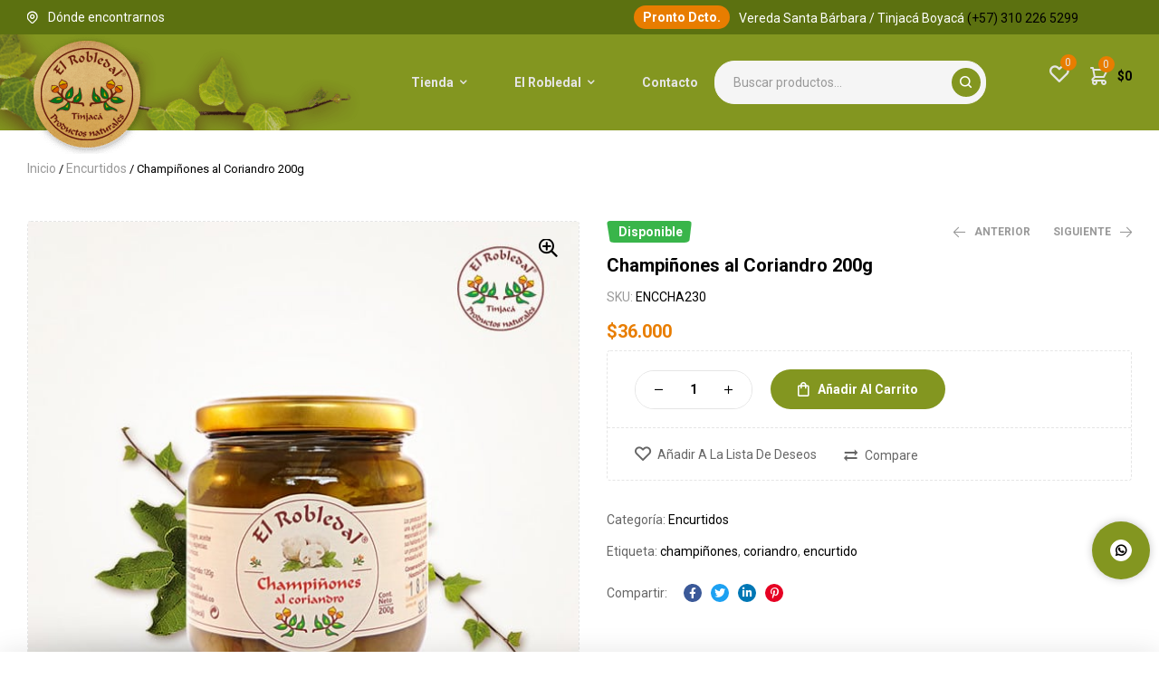

--- FILE ---
content_type: text/html
request_url: https://elrobledal.co/producto/champinones-al-coriandro/
body_size: 35988
content:
<!doctype html>
<html lang="es">
<head>
<meta name="google-site-verification" content="J3T0v4mTH_mrCs_hqI_PXLsryMM-OvUYpClIsA3UkDY" />
<meta charset="UTF-8">
<meta name="viewport" content="width=device-width, initial-scale=1.0, maximum-scale=1.0">
<link rel="profile" href="//gmpg.org/xfn/11">
<meta name='robots' content='index, follow, max-image-preview:large, max-snippet:-1, max-video-preview:-1' />
<style>img:is([sizes="auto" i], [sizes^="auto," i]) { contain-intrinsic-size: 3000px 1500px }</style>
<link rel="dns-prefetch" href="//fonts.googleapis.com">
<link rel="dns-prefetch" href="//s.w.org">
<!-- This site is optimized with the Yoast SEO plugin v25.9 - https://yoast.com/wordpress/plugins/seo/ -->
<title>Champiñones al Coriandro 200g - Comprar Bogotá Colombia El Robledal</title>
<meta name="description" content="Champiñones al Coriandro 200g - Compra en Bogotá, Colombia Descubre el exquisito sabor de los Champiñones al Coriandro 200g, una combinación deliciosa de" />
<link rel="canonical" href="https://elrobledal.co/producto/champinones-al-coriandro/" />
<meta property="og:locale" content="es_ES" />
<meta property="og:type" content="article" />
<meta property="og:title" content="Champiñones al Coriandro 200g - Comprar Bogotá Colombia El Robledal" />
<meta property="og:description" content="Champiñones al Coriandro 200g - Compra en Bogotá, Colombia Descubre el exquisito sabor de los Champiñones al Coriandro 200g, una combinación deliciosa de" />
<meta property="og:url" content="https://elrobledal.co/producto/champinones-al-coriandro/" />
<meta property="og:site_name" content="El Robledal" />
<meta property="article:modified_time" content="2025-12-29T18:26:22+00:00" />
<meta property="og:image" content="https://elrobledal.co/wp-content/uploads/2019/04/encurtidos_champiñones_200g.jpg" />
<meta property="og:image:width" content="600" />
<meta property="og:image:height" content="600" />
<meta property="og:image:type" content="image/jpeg" />
<meta name="twitter:card" content="summary_large_image" />
<meta name="twitter:label1" content="Tiempo de lectura" />
<meta name="twitter:data1" content="2 minutos" />
<script type="application/ld+json" class="yoast-schema-graph">{"@context":"https://schema.org","@graph":[{"@type":"WebPage","@id":"https://elrobledal.co/producto/champinones-al-coriandro/","url":"https://elrobledal.co/producto/champinones-al-coriandro/","name":"Champiñones al Coriandro 200g - Comprar Bogotá Colombia El Robledal","isPartOf":{"@id":"https://elrobledal.co/#website"},"primaryImageOfPage":{"@id":"https://elrobledal.co/producto/champinones-al-coriandro/#primaryimage"},"image":{"@id":"https://elrobledal.co/producto/champinones-al-coriandro/#primaryimage"},"thumbnailUrl":"https://elrobledal.co/wp-content/uploads/2019/04/encurtidos_champiñones_200g.jpg","datePublished":"2019-04-22T20:47:39+00:00","dateModified":"2025-12-29T18:26:22+00:00","description":"Champiñones al Coriandro 200g - Compra en Bogotá, Colombia Descubre el exquisito sabor de los Champiñones al Coriandro 200g, una combinación deliciosa de","breadcrumb":{"@id":"https://elrobledal.co/producto/champinones-al-coriandro/#breadcrumb"},"inLanguage":"es","potentialAction":[{"@type":"ReadAction","target":["https://elrobledal.co/producto/champinones-al-coriandro/"]}]},{"@type":"ImageObject","inLanguage":"es","@id":"https://elrobledal.co/producto/champinones-al-coriandro/#primaryimage","url":"https://elrobledal.co/wp-content/uploads/2019/04/encurtidos_champiñones_200g.jpg","contentUrl":"https://elrobledal.co/wp-content/uploads/2019/04/encurtidos_champiñones_200g.jpg","width":600,"height":600},{"@type":"BreadcrumbList","@id":"https://elrobledal.co/producto/champinones-al-coriandro/#breadcrumb","itemListElement":[{"@type":"ListItem","position":1,"name":"Portada","item":"https://elrobledal.co/"},{"@type":"ListItem","position":2,"name":"Productos","item":"https://elrobledal.co/productos/"},{"@type":"ListItem","position":3,"name":"Champiñones al Coriandro 200g"}]},{"@type":"WebSite","@id":"https://elrobledal.co/#website","url":"https://elrobledal.co/","name":"El Robledal","description":"Productos Naturales, mermeladas, encurtidos, conservas.","publisher":{"@id":"https://elrobledal.co/#organization"},"potentialAction":[{"@type":"SearchAction","target":{"@type":"EntryPoint","urlTemplate":"https://elrobledal.co/?s={search_term_string}"},"query-input":{"@type":"PropertyValueSpecification","valueRequired":true,"valueName":"search_term_string"}}],"inLanguage":"es"},{"@type":"Organization","@id":"https://elrobledal.co/#organization","name":"El Robledal","url":"https://elrobledal.co/","logo":{"@type":"ImageObject","inLanguage":"es","@id":"https://elrobledal.co/#/schema/logo/image/","url":"https://elrobledal.co/wp-content/uploads/2019/04/cropped-logo-footer-1.png","contentUrl":"https://elrobledal.co/wp-content/uploads/2019/04/cropped-logo-footer-1.png","width":132,"height":132,"caption":"El Robledal"},"image":{"@id":"https://elrobledal.co/#/schema/logo/image/"}}]}</script>
<!-- / Yoast SEO plugin. -->
<script>
dataLayer = [{"title":"Champi\u00f1ones al Coriandro 200g","author":"Gabriela Uribe","wordcount":305,"logged_in":"false","page_id":461,"post_date":"2019-04-22 15:47:39","post_type":"product"}];
</script>
<!-- Google Tag Manager -->
<script>(function(w,d,s,l,i){w[l]=w[l]||[];w[l].push({'gtm.start':
new Date().getTime(),event:'gtm.js'});var f=d.getElementsByTagName(s)[0],
j=d.createElement(s),dl=l!='dataLayer'?'&l='+l:'';j.async=true;j.src=
'https://www.googletagmanager.com/gtm.js?id='+i+dl;f.parentNode.insertBefore(j,f);
})(window,document,'script','dataLayer','GTM-W9NMSCLT');</script>
<!-- End Google Tag Manager --><link rel='dns-prefetch' href='//www.googletagmanager.com' />
<link rel='dns-prefetch' href='//fonts.googleapis.com' />
<link rel="alternate" type="application/rss+xml" title="El Robledal &raquo; Feed" href="https://elrobledal.co/feed/" />
<link rel="alternate" type="application/rss+xml" title="El Robledal &raquo; Feed de los comentarios" href="https://elrobledal.co/comments/feed/" />
<link rel="alternate" type="application/rss+xml" title="El Robledal &raquo; Comentario Champiñones al Coriandro 200g del feed" href="https://elrobledal.co/producto/champinones-al-coriandro/feed/" />
<!-- <link rel='stylesheet' id='robledal-style-css' href='https://elrobledal.co/wp-content/themes/ziggy-child/robledal.css?ver=0.0.21' media='all' /> -->
<!-- <link rel='stylesheet' id='hfe-widgets-style-css' href='https://elrobledal.co/wp-content/plugins/header-footer-elementor/inc/widgets-css/frontend.css?ver=1.6.37' media='all' /> -->
<!-- <link rel='stylesheet' id='wp-block-library-css' href='https://elrobledal.co/wp-includes/css/dist/block-library/style.min.css?ver=6.7.4' media='all' /> -->
<link rel="stylesheet" type="text/css" href="//elrobledal.co/wp-content/cache/wpfc-minified/6jzas3qd/8c9.css" media="all"/>
<style id='wp-block-library-theme-inline-css'>
.wp-block-audio :where(figcaption){color:#555;font-size:13px;text-align:center}.is-dark-theme .wp-block-audio :where(figcaption){color:#ffffffa6}.wp-block-audio{margin:0 0 1em}.wp-block-code{border:1px solid #ccc;border-radius:4px;font-family:Menlo,Consolas,monaco,monospace;padding:.8em 1em}.wp-block-embed :where(figcaption){color:#555;font-size:13px;text-align:center}.is-dark-theme .wp-block-embed :where(figcaption){color:#ffffffa6}.wp-block-embed{margin:0 0 1em}.blocks-gallery-caption{color:#555;font-size:13px;text-align:center}.is-dark-theme .blocks-gallery-caption{color:#ffffffa6}:root :where(.wp-block-image figcaption){color:#555;font-size:13px;text-align:center}.is-dark-theme :root :where(.wp-block-image figcaption){color:#ffffffa6}.wp-block-image{margin:0 0 1em}.wp-block-pullquote{border-bottom:4px solid;border-top:4px solid;color:currentColor;margin-bottom:1.75em}.wp-block-pullquote cite,.wp-block-pullquote footer,.wp-block-pullquote__citation{color:currentColor;font-size:.8125em;font-style:normal;text-transform:uppercase}.wp-block-quote{border-left:.25em solid;margin:0 0 1.75em;padding-left:1em}.wp-block-quote cite,.wp-block-quote footer{color:currentColor;font-size:.8125em;font-style:normal;position:relative}.wp-block-quote:where(.has-text-align-right){border-left:none;border-right:.25em solid;padding-left:0;padding-right:1em}.wp-block-quote:where(.has-text-align-center){border:none;padding-left:0}.wp-block-quote.is-large,.wp-block-quote.is-style-large,.wp-block-quote:where(.is-style-plain){border:none}.wp-block-search .wp-block-search__label{font-weight:700}.wp-block-search__button{border:1px solid #ccc;padding:.375em .625em}:where(.wp-block-group.has-background){padding:1.25em 2.375em}.wp-block-separator.has-css-opacity{opacity:.4}.wp-block-separator{border:none;border-bottom:2px solid;margin-left:auto;margin-right:auto}.wp-block-separator.has-alpha-channel-opacity{opacity:1}.wp-block-separator:not(.is-style-wide):not(.is-style-dots){width:100px}.wp-block-separator.has-background:not(.is-style-dots){border-bottom:none;height:1px}.wp-block-separator.has-background:not(.is-style-wide):not(.is-style-dots){height:2px}.wp-block-table{margin:0 0 1em}.wp-block-table td,.wp-block-table th{word-break:normal}.wp-block-table :where(figcaption){color:#555;font-size:13px;text-align:center}.is-dark-theme .wp-block-table :where(figcaption){color:#ffffffa6}.wp-block-video :where(figcaption){color:#555;font-size:13px;text-align:center}.is-dark-theme .wp-block-video :where(figcaption){color:#ffffffa6}.wp-block-video{margin:0 0 1em}:root :where(.wp-block-template-part.has-background){margin-bottom:0;margin-top:0;padding:1.25em 2.375em}
</style>
<!-- <link rel='stylesheet' id='ziggy-gutenberg-blocks-css' href='https://elrobledal.co/wp-content/themes/ziggy/assets/css/base/gutenberg-blocks.css?ver=1.0.7' media='all' /> -->
<link rel="stylesheet" type="text/css" href="//elrobledal.co/wp-content/cache/wpfc-minified/e3ia61wk/4l.css" media="all"/>
<style id='classic-theme-styles-inline-css'>
/*! This file is auto-generated */
.wp-block-button__link{color:#fff;background-color:#32373c;border-radius:9999px;box-shadow:none;text-decoration:none;padding:calc(.667em + 2px) calc(1.333em + 2px);font-size:1.125em}.wp-block-file__button{background:#32373c;color:#fff;text-decoration:none}
</style>
<style id='global-styles-inline-css'>
:root{--wp--preset--aspect-ratio--square: 1;--wp--preset--aspect-ratio--4-3: 4/3;--wp--preset--aspect-ratio--3-4: 3/4;--wp--preset--aspect-ratio--3-2: 3/2;--wp--preset--aspect-ratio--2-3: 2/3;--wp--preset--aspect-ratio--16-9: 16/9;--wp--preset--aspect-ratio--9-16: 9/16;--wp--preset--color--black: #000000;--wp--preset--color--cyan-bluish-gray: #abb8c3;--wp--preset--color--white: #ffffff;--wp--preset--color--pale-pink: #f78da7;--wp--preset--color--vivid-red: #cf2e2e;--wp--preset--color--luminous-vivid-orange: #ff6900;--wp--preset--color--luminous-vivid-amber: #fcb900;--wp--preset--color--light-green-cyan: #7bdcb5;--wp--preset--color--vivid-green-cyan: #00d084;--wp--preset--color--pale-cyan-blue: #8ed1fc;--wp--preset--color--vivid-cyan-blue: #0693e3;--wp--preset--color--vivid-purple: #9b51e0;--wp--preset--gradient--vivid-cyan-blue-to-vivid-purple: linear-gradient(135deg,rgba(6,147,227,1) 0%,rgb(155,81,224) 100%);--wp--preset--gradient--light-green-cyan-to-vivid-green-cyan: linear-gradient(135deg,rgb(122,220,180) 0%,rgb(0,208,130) 100%);--wp--preset--gradient--luminous-vivid-amber-to-luminous-vivid-orange: linear-gradient(135deg,rgba(252,185,0,1) 0%,rgba(255,105,0,1) 100%);--wp--preset--gradient--luminous-vivid-orange-to-vivid-red: linear-gradient(135deg,rgba(255,105,0,1) 0%,rgb(207,46,46) 100%);--wp--preset--gradient--very-light-gray-to-cyan-bluish-gray: linear-gradient(135deg,rgb(238,238,238) 0%,rgb(169,184,195) 100%);--wp--preset--gradient--cool-to-warm-spectrum: linear-gradient(135deg,rgb(74,234,220) 0%,rgb(151,120,209) 20%,rgb(207,42,186) 40%,rgb(238,44,130) 60%,rgb(251,105,98) 80%,rgb(254,248,76) 100%);--wp--preset--gradient--blush-light-purple: linear-gradient(135deg,rgb(255,206,236) 0%,rgb(152,150,240) 100%);--wp--preset--gradient--blush-bordeaux: linear-gradient(135deg,rgb(254,205,165) 0%,rgb(254,45,45) 50%,rgb(107,0,62) 100%);--wp--preset--gradient--luminous-dusk: linear-gradient(135deg,rgb(255,203,112) 0%,rgb(199,81,192) 50%,rgb(65,88,208) 100%);--wp--preset--gradient--pale-ocean: linear-gradient(135deg,rgb(255,245,203) 0%,rgb(182,227,212) 50%,rgb(51,167,181) 100%);--wp--preset--gradient--electric-grass: linear-gradient(135deg,rgb(202,248,128) 0%,rgb(113,206,126) 100%);--wp--preset--gradient--midnight: linear-gradient(135deg,rgb(2,3,129) 0%,rgb(40,116,252) 100%);--wp--preset--font-size--small: 14px;--wp--preset--font-size--medium: 23px;--wp--preset--font-size--large: 26px;--wp--preset--font-size--x-large: 42px;--wp--preset--font-size--normal: 16px;--wp--preset--font-size--huge: 37px;--wp--preset--font-family--inter: "Inter", sans-serif;--wp--preset--font-family--cardo: Cardo;--wp--preset--spacing--20: 0.44rem;--wp--preset--spacing--30: 0.67rem;--wp--preset--spacing--40: 1rem;--wp--preset--spacing--50: 1.5rem;--wp--preset--spacing--60: 2.25rem;--wp--preset--spacing--70: 3.38rem;--wp--preset--spacing--80: 5.06rem;--wp--preset--shadow--natural: 6px 6px 9px rgba(0, 0, 0, 0.2);--wp--preset--shadow--deep: 12px 12px 50px rgba(0, 0, 0, 0.4);--wp--preset--shadow--sharp: 6px 6px 0px rgba(0, 0, 0, 0.2);--wp--preset--shadow--outlined: 6px 6px 0px -3px rgba(255, 255, 255, 1), 6px 6px rgba(0, 0, 0, 1);--wp--preset--shadow--crisp: 6px 6px 0px rgba(0, 0, 0, 1);}:where(.is-layout-flex){gap: 0.5em;}:where(.is-layout-grid){gap: 0.5em;}body .is-layout-flex{display: flex;}.is-layout-flex{flex-wrap: wrap;align-items: center;}.is-layout-flex > :is(*, div){margin: 0;}body .is-layout-grid{display: grid;}.is-layout-grid > :is(*, div){margin: 0;}:where(.wp-block-columns.is-layout-flex){gap: 2em;}:where(.wp-block-columns.is-layout-grid){gap: 2em;}:where(.wp-block-post-template.is-layout-flex){gap: 1.25em;}:where(.wp-block-post-template.is-layout-grid){gap: 1.25em;}.has-black-color{color: var(--wp--preset--color--black) !important;}.has-cyan-bluish-gray-color{color: var(--wp--preset--color--cyan-bluish-gray) !important;}.has-white-color{color: var(--wp--preset--color--white) !important;}.has-pale-pink-color{color: var(--wp--preset--color--pale-pink) !important;}.has-vivid-red-color{color: var(--wp--preset--color--vivid-red) !important;}.has-luminous-vivid-orange-color{color: var(--wp--preset--color--luminous-vivid-orange) !important;}.has-luminous-vivid-amber-color{color: var(--wp--preset--color--luminous-vivid-amber) !important;}.has-light-green-cyan-color{color: var(--wp--preset--color--light-green-cyan) !important;}.has-vivid-green-cyan-color{color: var(--wp--preset--color--vivid-green-cyan) !important;}.has-pale-cyan-blue-color{color: var(--wp--preset--color--pale-cyan-blue) !important;}.has-vivid-cyan-blue-color{color: var(--wp--preset--color--vivid-cyan-blue) !important;}.has-vivid-purple-color{color: var(--wp--preset--color--vivid-purple) !important;}.has-black-background-color{background-color: var(--wp--preset--color--black) !important;}.has-cyan-bluish-gray-background-color{background-color: var(--wp--preset--color--cyan-bluish-gray) !important;}.has-white-background-color{background-color: var(--wp--preset--color--white) !important;}.has-pale-pink-background-color{background-color: var(--wp--preset--color--pale-pink) !important;}.has-vivid-red-background-color{background-color: var(--wp--preset--color--vivid-red) !important;}.has-luminous-vivid-orange-background-color{background-color: var(--wp--preset--color--luminous-vivid-orange) !important;}.has-luminous-vivid-amber-background-color{background-color: var(--wp--preset--color--luminous-vivid-amber) !important;}.has-light-green-cyan-background-color{background-color: var(--wp--preset--color--light-green-cyan) !important;}.has-vivid-green-cyan-background-color{background-color: var(--wp--preset--color--vivid-green-cyan) !important;}.has-pale-cyan-blue-background-color{background-color: var(--wp--preset--color--pale-cyan-blue) !important;}.has-vivid-cyan-blue-background-color{background-color: var(--wp--preset--color--vivid-cyan-blue) !important;}.has-vivid-purple-background-color{background-color: var(--wp--preset--color--vivid-purple) !important;}.has-black-border-color{border-color: var(--wp--preset--color--black) !important;}.has-cyan-bluish-gray-border-color{border-color: var(--wp--preset--color--cyan-bluish-gray) !important;}.has-white-border-color{border-color: var(--wp--preset--color--white) !important;}.has-pale-pink-border-color{border-color: var(--wp--preset--color--pale-pink) !important;}.has-vivid-red-border-color{border-color: var(--wp--preset--color--vivid-red) !important;}.has-luminous-vivid-orange-border-color{border-color: var(--wp--preset--color--luminous-vivid-orange) !important;}.has-luminous-vivid-amber-border-color{border-color: var(--wp--preset--color--luminous-vivid-amber) !important;}.has-light-green-cyan-border-color{border-color: var(--wp--preset--color--light-green-cyan) !important;}.has-vivid-green-cyan-border-color{border-color: var(--wp--preset--color--vivid-green-cyan) !important;}.has-pale-cyan-blue-border-color{border-color: var(--wp--preset--color--pale-cyan-blue) !important;}.has-vivid-cyan-blue-border-color{border-color: var(--wp--preset--color--vivid-cyan-blue) !important;}.has-vivid-purple-border-color{border-color: var(--wp--preset--color--vivid-purple) !important;}.has-vivid-cyan-blue-to-vivid-purple-gradient-background{background: var(--wp--preset--gradient--vivid-cyan-blue-to-vivid-purple) !important;}.has-light-green-cyan-to-vivid-green-cyan-gradient-background{background: var(--wp--preset--gradient--light-green-cyan-to-vivid-green-cyan) !important;}.has-luminous-vivid-amber-to-luminous-vivid-orange-gradient-background{background: var(--wp--preset--gradient--luminous-vivid-amber-to-luminous-vivid-orange) !important;}.has-luminous-vivid-orange-to-vivid-red-gradient-background{background: var(--wp--preset--gradient--luminous-vivid-orange-to-vivid-red) !important;}.has-very-light-gray-to-cyan-bluish-gray-gradient-background{background: var(--wp--preset--gradient--very-light-gray-to-cyan-bluish-gray) !important;}.has-cool-to-warm-spectrum-gradient-background{background: var(--wp--preset--gradient--cool-to-warm-spectrum) !important;}.has-blush-light-purple-gradient-background{background: var(--wp--preset--gradient--blush-light-purple) !important;}.has-blush-bordeaux-gradient-background{background: var(--wp--preset--gradient--blush-bordeaux) !important;}.has-luminous-dusk-gradient-background{background: var(--wp--preset--gradient--luminous-dusk) !important;}.has-pale-ocean-gradient-background{background: var(--wp--preset--gradient--pale-ocean) !important;}.has-electric-grass-gradient-background{background: var(--wp--preset--gradient--electric-grass) !important;}.has-midnight-gradient-background{background: var(--wp--preset--gradient--midnight) !important;}.has-small-font-size{font-size: var(--wp--preset--font-size--small) !important;}.has-medium-font-size{font-size: var(--wp--preset--font-size--medium) !important;}.has-large-font-size{font-size: var(--wp--preset--font-size--large) !important;}.has-x-large-font-size{font-size: var(--wp--preset--font-size--x-large) !important;}
:where(.wp-block-post-template.is-layout-flex){gap: 1.25em;}:where(.wp-block-post-template.is-layout-grid){gap: 1.25em;}
:where(.wp-block-columns.is-layout-flex){gap: 2em;}:where(.wp-block-columns.is-layout-grid){gap: 2em;}
:root :where(.wp-block-pullquote){font-size: 1.5em;line-height: 1.6;}
</style>
<!-- <link rel='stylesheet' id='contact-form-7-css' href='https://elrobledal.co/wp-content/plugins/contact-form-7/includes/css/styles.css?ver=5.9.8' media='all' /> -->
<!-- <link rel='stylesheet' id='photoswipe-css' href='https://elrobledal.co/wp-content/plugins/woocommerce/assets/css/photoswipe/photoswipe.min.css?ver=9.4.4' media='all' /> -->
<!-- <link rel='stylesheet' id='photoswipe-default-skin-css' href='https://elrobledal.co/wp-content/plugins/woocommerce/assets/css/photoswipe/default-skin/default-skin.min.css?ver=9.4.4' media='all' /> -->
<link rel="stylesheet" type="text/css" href="//elrobledal.co/wp-content/cache/wpfc-minified/egn4prsg/8c9.css" media="all"/>
<style id='woocommerce-inline-inline-css'>
.woocommerce form .form-row .required { visibility: visible; }
</style>
<!-- <link rel='stylesheet' id='hfe-style-css' href='https://elrobledal.co/wp-content/plugins/header-footer-elementor/assets/css/header-footer-elementor.css?ver=1.6.37' media='all' /> -->
<!-- <link rel='stylesheet' id='elementor-icons-css' href='https://elrobledal.co/wp-content/plugins/elementor/assets/lib/eicons/css/elementor-icons.min.css?ver=5.29.0' media='all' /> -->
<!-- <link rel='stylesheet' id='elementor-frontend-css' href='https://elrobledal.co/wp-content/uploads/elementor/css/custom-frontend.min.css?ver=1732201521' media='all' /> -->
<!-- <link rel='stylesheet' id='swiper-css' href='https://elrobledal.co/wp-content/plugins/elementor/assets/lib/swiper/v8/css/swiper.min.css?ver=8.4.5' media='all' /> -->
<link rel="stylesheet" type="text/css" href="//elrobledal.co/wp-content/cache/wpfc-minified/2rl2ryeu/4l.css" media="all"/>
<link rel='stylesheet' id='elementor-post-957-css' href='https://elrobledal.co/wp-content/uploads/elementor/css/post-957.css?ver=1732201521' media='all' />
<!-- <link rel='stylesheet' id='elementor-pro-css' href='https://elrobledal.co/wp-content/uploads/elementor/css/custom-pro-frontend.min.css?ver=1732202056' media='all' /> -->
<!-- <link rel='stylesheet' id='font-awesome-5-all-css' href='https://elrobledal.co/wp-content/plugins/elementor/assets/lib/font-awesome/css/all.min.css?ver=3.21.8' media='all' /> -->
<!-- <link rel='stylesheet' id='font-awesome-4-shim-css' href='https://elrobledal.co/wp-content/plugins/elementor/assets/lib/font-awesome/css/v4-shims.min.css?ver=3.21.8' media='all' /> -->
<!-- <link rel='stylesheet' id='elementor-global-css' href='https://elrobledal.co/wp-content/uploads/elementor/css/global.css?ver=1731090519' media='all' /> -->
<link rel="stylesheet" type="text/css" href="//elrobledal.co/wp-content/cache/wpfc-minified/6vqfw4fm/4l.css" media="all"/>
<link rel='stylesheet' id='elementor-post-180-css' href='https://elrobledal.co/wp-content/uploads/elementor/css/post-180.css?ver=1732201521' media='all' />
<link rel='stylesheet' id='elementor-post-188-css' href='https://elrobledal.co/wp-content/uploads/elementor/css/post-188.css?ver=1732201521' media='all' />
<link rel='stylesheet' id='elementor-post-2844-css' href='https://elrobledal.co/wp-content/uploads/elementor/css/post-2844.css?ver=1732202232' media='all' />
<!-- <link rel='stylesheet' id='advance-ecommerce-tracking-css' href='https://elrobledal.co/wp-content/plugins/woo-ecommerce-tracking-for-google-and-facebook/public/css/advance-ecommerce-tracking-public.css?ver=3.8.0' media='all' /> -->
<!-- <link rel='stylesheet' id='woo-variation-swatches-css' href='https://elrobledal.co/wp-content/plugins/woo-variation-swatches/assets/css/frontend.min.css?ver=1723165568' media='all' /> -->
<link rel="stylesheet" type="text/css" href="//elrobledal.co/wp-content/cache/wpfc-minified/4ttg7z1/4l.css" media="all"/>
<style id='woo-variation-swatches-inline-css'>
:root {
--wvs-tick:url("data:image/svg+xml;utf8,%3Csvg filter='drop-shadow(0px 0px 2px rgb(0 0 0 / .8))' xmlns='http://www.w3.org/2000/svg'  viewBox='0 0 30 30'%3E%3Cpath fill='none' stroke='%23ffffff' stroke-linecap='round' stroke-linejoin='round' stroke-width='4' d='M4 16L11 23 27 7'/%3E%3C/svg%3E");
--wvs-cross:url("data:image/svg+xml;utf8,%3Csvg filter='drop-shadow(0px 0px 5px rgb(255 255 255 / .6))' xmlns='http://www.w3.org/2000/svg' width='72px' height='72px' viewBox='0 0 24 24'%3E%3Cpath fill='none' stroke='%23ff0000' stroke-linecap='round' stroke-width='0.6' d='M5 5L19 19M19 5L5 19'/%3E%3C/svg%3E");
--wvs-single-product-item-width:30px;
--wvs-single-product-item-height:30px;
--wvs-single-product-item-font-size:16px}
</style>
<!-- <link rel='stylesheet' id='hint-css' href='https://elrobledal.co/wp-content/plugins/woo-smart-compare/assets/libs/hint/hint.min.css?ver=6.7.4' media='all' /> -->
<!-- <link rel='stylesheet' id='perfect-scrollbar-css' href='https://elrobledal.co/wp-content/plugins/woo-smart-compare/assets/libs/perfect-scrollbar/css/perfect-scrollbar.min.css?ver=6.7.4' media='all' /> -->
<!-- <link rel='stylesheet' id='perfect-scrollbar-wpc-css' href='https://elrobledal.co/wp-content/plugins/woo-smart-compare/assets/libs/perfect-scrollbar/css/custom-theme.css?ver=6.7.4' media='all' /> -->
<!-- <link rel='stylesheet' id='woosc-frontend-css' href='https://elrobledal.co/wp-content/plugins/woo-smart-compare/assets/css/frontend.css?ver=6.2.8' media='all' /> -->
<!-- <link rel='stylesheet' id='slick-css' href='https://elrobledal.co/wp-content/plugins/woo-smart-quick-view/assets/libs/slick/slick.css?ver=6.7.4' media='all' /> -->
<!-- <link rel='stylesheet' id='magnific-popup-css' href='https://elrobledal.co/wp-content/themes/ziggy/assets/css/libs/magnific-popup.css?ver=1.0.7' media='all' /> -->
<!-- <link rel='stylesheet' id='woosq-feather-css' href='https://elrobledal.co/wp-content/plugins/woo-smart-quick-view/assets/libs/feather/feather.css?ver=6.7.4' media='all' /> -->
<!-- <link rel='stylesheet' id='woosq-frontend-css' href='https://elrobledal.co/wp-content/plugins/woo-smart-quick-view/assets/css/frontend.css?ver=4.0.6' media='all' /> -->
<!-- <link rel='stylesheet' id='woosw-icons-css' href='https://elrobledal.co/wp-content/plugins/woo-smart-wishlist/assets/css/icons.css?ver=4.8.9' media='all' /> -->
<!-- <link rel='stylesheet' id='woosw-frontend-css' href='https://elrobledal.co/wp-content/plugins/woo-smart-wishlist/assets/css/frontend.css?ver=4.8.9' media='all' /> -->
<link rel="stylesheet" type="text/css" href="//elrobledal.co/wp-content/cache/wpfc-minified/6vtttzxw/4l.css" media="all"/>
<style id='woosw-frontend-inline-css'>
.woosw-popup .woosw-popup-inner .woosw-popup-content .woosw-popup-content-bot .woosw-notice { background-color: #5fbd74; } .woosw-popup .woosw-popup-inner .woosw-popup-content .woosw-popup-content-bot .woosw-popup-content-bot-inner a:hover { color: #5fbd74; border-color: #5fbd74; } 
</style>
<link rel='stylesheet' id='ziggy-fonts-css' href='//fonts.googleapis.com/css?family=Outfit:400,500,600,700&#038;subset=latin%2Clatin-ext&#038;display=swap' media='all' />
<!-- <link rel='stylesheet' id='ziggy-style-css' href='https://elrobledal.co/wp-content/themes/ziggy/style.css?ver=1.0.7' media='all' /> -->
<link rel="stylesheet" type="text/css" href="//elrobledal.co/wp-content/cache/wpfc-minified/mbzkk6q0/4l.css" media="all"/>
<style id='ziggy-style-inline-css'>
.col-full{max-width:1290px}@media(max-width:1366px){body.theme-ziggy [data-elementor-columns-laptop="1"] .column-item{flex: 0 0 100%; max-width: 100%;}.woocommerce.columns-laptop-1 ul.products li.product{flex: 0 0 100%; max-width: 100%;}body.theme-ziggy [data-elementor-columns-laptop="2"] .column-item{flex: 0 0 50%; max-width: 50%;}.woocommerce.columns-laptop-2 ul.products li.product{flex: 0 0 50%; max-width: 50%;}body.theme-ziggy [data-elementor-columns-laptop="3"] .column-item{flex: 0 0 33.3333333333%; max-width: 33.3333333333%;}.woocommerce.columns-laptop-3 ul.products li.product{flex: 0 0 33.3333333333%; max-width: 33.3333333333%;}body.theme-ziggy [data-elementor-columns-laptop="4"] .column-item{flex: 0 0 25%; max-width: 25%;}.woocommerce.columns-laptop-4 ul.products li.product{flex: 0 0 25%; max-width: 25%;}body.theme-ziggy [data-elementor-columns-laptop="5"] .column-item{flex: 0 0 20%; max-width: 20%;}.woocommerce.columns-laptop-5 ul.products li.product{flex: 0 0 20%; max-width: 20%;}body.theme-ziggy [data-elementor-columns-laptop="6"] .column-item{flex: 0 0 16.6666666667%; max-width: 16.6666666667%;}.woocommerce.columns-laptop-6 ul.products li.product{flex: 0 0 16.6666666667%; max-width: 16.6666666667%;}body.theme-ziggy [data-elementor-columns-laptop="7"] .column-item{flex: 0 0 14.2857142857%; max-width: 14.2857142857%;}.woocommerce.columns-laptop-7 ul.products li.product{flex: 0 0 14.2857142857%; max-width: 14.2857142857%;}body.theme-ziggy [data-elementor-columns-laptop="8"] .column-item{flex: 0 0 12.5%; max-width: 12.5%;}.woocommerce.columns-laptop-8 ul.products li.product{flex: 0 0 12.5%; max-width: 12.5%;}}@media(max-width:1200px){body.theme-ziggy [data-elementor-columns-tablet-extra="1"] .column-item{flex: 0 0 100%; max-width: 100%;}.woocommerce.columns-tablet-extra-1 ul.products li.product{flex: 0 0 100%; max-width: 100%;}body.theme-ziggy [data-elementor-columns-tablet-extra="2"] .column-item{flex: 0 0 50%; max-width: 50%;}.woocommerce.columns-tablet-extra-2 ul.products li.product{flex: 0 0 50%; max-width: 50%;}body.theme-ziggy [data-elementor-columns-tablet-extra="3"] .column-item{flex: 0 0 33.3333333333%; max-width: 33.3333333333%;}.woocommerce.columns-tablet-extra-3 ul.products li.product{flex: 0 0 33.3333333333%; max-width: 33.3333333333%;}body.theme-ziggy [data-elementor-columns-tablet-extra="4"] .column-item{flex: 0 0 25%; max-width: 25%;}.woocommerce.columns-tablet-extra-4 ul.products li.product{flex: 0 0 25%; max-width: 25%;}body.theme-ziggy [data-elementor-columns-tablet-extra="5"] .column-item{flex: 0 0 20%; max-width: 20%;}.woocommerce.columns-tablet-extra-5 ul.products li.product{flex: 0 0 20%; max-width: 20%;}body.theme-ziggy [data-elementor-columns-tablet-extra="6"] .column-item{flex: 0 0 16.6666666667%; max-width: 16.6666666667%;}.woocommerce.columns-tablet-extra-6 ul.products li.product{flex: 0 0 16.6666666667%; max-width: 16.6666666667%;}body.theme-ziggy [data-elementor-columns-tablet-extra="7"] .column-item{flex: 0 0 14.2857142857%; max-width: 14.2857142857%;}.woocommerce.columns-tablet-extra-7 ul.products li.product{flex: 0 0 14.2857142857%; max-width: 14.2857142857%;}body.theme-ziggy [data-elementor-columns-tablet-extra="8"] .column-item{flex: 0 0 12.5%; max-width: 12.5%;}.woocommerce.columns-tablet-extra-8 ul.products li.product{flex: 0 0 12.5%; max-width: 12.5%;}}@media(max-width:1024px){body.theme-ziggy [data-elementor-columns-tablet="1"] .column-item{flex: 0 0 100%; max-width: 100%;}.woocommerce.columns-tablet-1 ul.products li.product{flex: 0 0 100%; max-width: 100%;}body.theme-ziggy [data-elementor-columns-tablet="2"] .column-item{flex: 0 0 50%; max-width: 50%;}.woocommerce.columns-tablet-2 ul.products li.product{flex: 0 0 50%; max-width: 50%;}body.theme-ziggy [data-elementor-columns-tablet="3"] .column-item{flex: 0 0 33.3333333333%; max-width: 33.3333333333%;}.woocommerce.columns-tablet-3 ul.products li.product{flex: 0 0 33.3333333333%; max-width: 33.3333333333%;}body.theme-ziggy [data-elementor-columns-tablet="4"] .column-item{flex: 0 0 25%; max-width: 25%;}.woocommerce.columns-tablet-4 ul.products li.product{flex: 0 0 25%; max-width: 25%;}body.theme-ziggy [data-elementor-columns-tablet="5"] .column-item{flex: 0 0 20%; max-width: 20%;}.woocommerce.columns-tablet-5 ul.products li.product{flex: 0 0 20%; max-width: 20%;}body.theme-ziggy [data-elementor-columns-tablet="6"] .column-item{flex: 0 0 16.6666666667%; max-width: 16.6666666667%;}.woocommerce.columns-tablet-6 ul.products li.product{flex: 0 0 16.6666666667%; max-width: 16.6666666667%;}body.theme-ziggy [data-elementor-columns-tablet="7"] .column-item{flex: 0 0 14.2857142857%; max-width: 14.2857142857%;}.woocommerce.columns-tablet-7 ul.products li.product{flex: 0 0 14.2857142857%; max-width: 14.2857142857%;}body.theme-ziggy [data-elementor-columns-tablet="8"] .column-item{flex: 0 0 12.5%; max-width: 12.5%;}.woocommerce.columns-tablet-8 ul.products li.product{flex: 0 0 12.5%; max-width: 12.5%;}}@media(max-width:880px){body.theme-ziggy [data-elementor-columns-mobile-extra="1"] .column-item{flex: 0 0 100%; max-width: 100%;}.woocommerce.columns-mobile-extra-1 ul.products li.product{flex: 0 0 100%; max-width: 100%;}body.theme-ziggy [data-elementor-columns-mobile-extra="2"] .column-item{flex: 0 0 50%; max-width: 50%;}.woocommerce.columns-mobile-extra-2 ul.products li.product{flex: 0 0 50%; max-width: 50%;}body.theme-ziggy [data-elementor-columns-mobile-extra="3"] .column-item{flex: 0 0 33.3333333333%; max-width: 33.3333333333%;}.woocommerce.columns-mobile-extra-3 ul.products li.product{flex: 0 0 33.3333333333%; max-width: 33.3333333333%;}body.theme-ziggy [data-elementor-columns-mobile-extra="4"] .column-item{flex: 0 0 25%; max-width: 25%;}.woocommerce.columns-mobile-extra-4 ul.products li.product{flex: 0 0 25%; max-width: 25%;}body.theme-ziggy [data-elementor-columns-mobile-extra="5"] .column-item{flex: 0 0 20%; max-width: 20%;}.woocommerce.columns-mobile-extra-5 ul.products li.product{flex: 0 0 20%; max-width: 20%;}body.theme-ziggy [data-elementor-columns-mobile-extra="6"] .column-item{flex: 0 0 16.6666666667%; max-width: 16.6666666667%;}.woocommerce.columns-mobile-extra-6 ul.products li.product{flex: 0 0 16.6666666667%; max-width: 16.6666666667%;}body.theme-ziggy [data-elementor-columns-mobile-extra="7"] .column-item{flex: 0 0 14.2857142857%; max-width: 14.2857142857%;}.woocommerce.columns-mobile-extra-7 ul.products li.product{flex: 0 0 14.2857142857%; max-width: 14.2857142857%;}body.theme-ziggy [data-elementor-columns-mobile-extra="8"] .column-item{flex: 0 0 12.5%; max-width: 12.5%;}.woocommerce.columns-mobile-extra-8 ul.products li.product{flex: 0 0 12.5%; max-width: 12.5%;}}@media(max-width:767px){body.theme-ziggy [data-elementor-columns-mobile="1"] .column-item{flex: 0 0 100%; max-width: 100%;}.woocommerce.columns-mobile-1 ul.products li.product{flex: 0 0 100%; max-width: 100%;}body.theme-ziggy [data-elementor-columns-mobile="2"] .column-item{flex: 0 0 50%; max-width: 50%;}.woocommerce.columns-mobile-2 ul.products li.product{flex: 0 0 50%; max-width: 50%;}body.theme-ziggy [data-elementor-columns-mobile="3"] .column-item{flex: 0 0 33.3333333333%; max-width: 33.3333333333%;}.woocommerce.columns-mobile-3 ul.products li.product{flex: 0 0 33.3333333333%; max-width: 33.3333333333%;}body.theme-ziggy [data-elementor-columns-mobile="4"] .column-item{flex: 0 0 25%; max-width: 25%;}.woocommerce.columns-mobile-4 ul.products li.product{flex: 0 0 25%; max-width: 25%;}body.theme-ziggy [data-elementor-columns-mobile="5"] .column-item{flex: 0 0 20%; max-width: 20%;}.woocommerce.columns-mobile-5 ul.products li.product{flex: 0 0 20%; max-width: 20%;}body.theme-ziggy [data-elementor-columns-mobile="6"] .column-item{flex: 0 0 16.6666666667%; max-width: 16.6666666667%;}.woocommerce.columns-mobile-6 ul.products li.product{flex: 0 0 16.6666666667%; max-width: 16.6666666667%;}body.theme-ziggy [data-elementor-columns-mobile="7"] .column-item{flex: 0 0 14.2857142857%; max-width: 14.2857142857%;}.woocommerce.columns-mobile-7 ul.products li.product{flex: 0 0 14.2857142857%; max-width: 14.2857142857%;}body.theme-ziggy [data-elementor-columns-mobile="8"] .column-item{flex: 0 0 12.5%; max-width: 12.5%;}.woocommerce.columns-mobile-8 ul.products li.product{flex: 0 0 12.5%; max-width: 12.5%;}}
</style>
<!-- <link rel='stylesheet' id='ziggy-slick-style-css' href='https://elrobledal.co/wp-content/themes/ziggy/assets/css/base/slick.css?ver=1.0.7' media='all' /> -->
<!-- <link rel='stylesheet' id='ziggy-slick-theme-style-css' href='https://elrobledal.co/wp-content/themes/ziggy/assets/css/base/slick-theme.css?ver=1.0.7' media='all' /> -->
<link rel="stylesheet" type="text/css" href="//elrobledal.co/wp-content/cache/wpfc-minified/8lgl719w/8c9.css" media="all"/>
<link rel='stylesheet' id='elementor-post-192-css' href='https://elrobledal.co/wp-content/uploads/elementor/css/post-192.css?ver=1732811413' media='all' />
<!-- <link rel='stylesheet' id='ziggy-elementor-css' href='https://elrobledal.co/wp-content/themes/ziggy/assets/css/base/elementor.css?ver=1.0.7' media='all' /> -->
<!-- <link rel='stylesheet' id='ziggy-woocommerce-style-css' href='https://elrobledal.co/wp-content/themes/ziggy/assets/css/woocommerce/woocommerce.css?ver=1.0.7' media='all' /> -->
<!-- <link rel='stylesheet' id='tooltipster-css' href='https://elrobledal.co/wp-content/themes/ziggy/assets/css/libs/tooltipster.bundle.min.css?ver=1.0.7' media='all' /> -->
<!-- <link rel='stylesheet' id='ziggy-child-style-css' href='https://elrobledal.co/wp-content/themes/ziggy-child/style.css?ver=6.7.4' media='all' /> -->
<link rel="stylesheet" type="text/css" href="//elrobledal.co/wp-content/cache/wpfc-minified/qx7zwv90/8c9.css" media="all"/>
<link rel='stylesheet' id='google-fonts-1-css' href='https://fonts.googleapis.com/css?family=Roboto%3A100%2C100italic%2C200%2C200italic%2C300%2C300italic%2C400%2C400italic%2C500%2C500italic%2C600%2C600italic%2C700%2C700italic%2C800%2C800italic%2C900%2C900italic&#038;display=auto&#038;ver=6.7.4' media='all' />
<!-- <link rel='stylesheet' id='elementor-icons-shared-0-css' href='https://elrobledal.co/wp-content/plugins/elementor/assets/lib/font-awesome/css/fontawesome.min.css?ver=5.15.3' media='all' /> -->
<!-- <link rel='stylesheet' id='elementor-icons-fa-brands-css' href='https://elrobledal.co/wp-content/plugins/elementor/assets/lib/font-awesome/css/brands.min.css?ver=5.15.3' media='all' /> -->
<link rel="stylesheet" type="text/css" href="//elrobledal.co/wp-content/cache/wpfc-minified/7lp85m0l/4l.css" media="all"/>
<link rel="preconnect" href="https://fonts.gstatic.com/" crossorigin><script type="text/template" id="tmpl-variation-template">
<div class="woocommerce-variation-description">{{{ data.variation.variation_description }}}</div>
<div class="woocommerce-variation-price">{{{ data.variation.price_html }}}</div>
<div class="woocommerce-variation-availability">{{{ data.variation.availability_html }}}</div>
</script>
<script type="text/template" id="tmpl-unavailable-variation-template">
<p role="alert">Lo siento, este producto no está disponible. Por favor, elige otra combinación.</p>
</script>
<script src='//elrobledal.co/wp-content/cache/wpfc-minified/1e779loy/4l.js' type="text/javascript"></script>
<!-- <script src="https://elrobledal.co/wp-includes/js/jquery/jquery.min.js?ver=3.7.1" id="jquery-core-js"></script> -->
<!-- <script src="https://elrobledal.co/wp-includes/js/jquery/jquery-migrate.min.js?ver=3.4.1" id="jquery-migrate-js"></script> -->
<!-- <script src="https://elrobledal.co/wp-content/plugins/woocommerce/assets/js/jquery-blockui/jquery.blockUI.min.js?ver=2.7.0-wc.9.4.4" id="jquery-blockui-js" data-wp-strategy="defer"></script> -->
<script id="wc-add-to-cart-js-extra">
var wc_add_to_cart_params = {"ajax_url":"\/wp-admin\/admin-ajax.php","wc_ajax_url":"\/?wc-ajax=%%endpoint%%","i18n_view_cart":"","cart_url":"https:\/\/elrobledal.co\/carrito\/","is_cart":"","cart_redirect_after_add":"no"};
</script>
<script src='//elrobledal.co/wp-content/cache/wpfc-minified/mn6q9n7r/8c9.js' type="text/javascript"></script>
<!-- <script src="https://elrobledal.co/wp-content/plugins/woocommerce/assets/js/frontend/add-to-cart.min.js?ver=9.4.4" id="wc-add-to-cart-js" defer data-wp-strategy="defer"></script> -->
<!-- <script src="https://elrobledal.co/wp-content/plugins/woocommerce/assets/js/zoom/jquery.zoom.min.js?ver=1.7.21-wc.9.4.4" id="zoom-js" defer data-wp-strategy="defer"></script> -->
<!-- <script src="https://elrobledal.co/wp-content/plugins/woocommerce/assets/js/flexslider/jquery.flexslider.min.js?ver=2.7.2-wc.9.4.4" id="flexslider-js" defer data-wp-strategy="defer"></script> -->
<!-- <script src="https://elrobledal.co/wp-content/plugins/woocommerce/assets/js/photoswipe/photoswipe.min.js?ver=4.1.1-wc.9.4.4" id="photoswipe-js" defer data-wp-strategy="defer"></script> -->
<!-- <script src="https://elrobledal.co/wp-content/plugins/woocommerce/assets/js/photoswipe/photoswipe-ui-default.min.js?ver=4.1.1-wc.9.4.4" id="photoswipe-ui-default-js" defer data-wp-strategy="defer"></script> -->
<script id="wc-single-product-js-extra">
var wc_single_product_params = {"i18n_required_rating_text":"Por favor elige una puntuaci\u00f3n","review_rating_required":"yes","flexslider":{"rtl":false,"animation":"slide","smoothHeight":true,"directionNav":false,"controlNav":"thumbnails","slideshow":false,"animationSpeed":500,"animationLoop":false,"allowOneSlide":false},"zoom_enabled":"1","zoom_options":[],"photoswipe_enabled":"1","photoswipe_options":{"shareEl":false,"closeOnScroll":false,"history":false,"hideAnimationDuration":0,"showAnimationDuration":0},"flexslider_enabled":"1"};
</script>
<script src='//elrobledal.co/wp-content/cache/wpfc-minified/lndhr0dj/8c9.js' type="text/javascript"></script>
<!-- <script src="https://elrobledal.co/wp-content/plugins/woocommerce/assets/js/frontend/single-product.min.js?ver=9.4.4" id="wc-single-product-js" defer data-wp-strategy="defer"></script> -->
<!-- <script src="https://elrobledal.co/wp-content/plugins/woocommerce/assets/js/js-cookie/js.cookie.min.js?ver=2.1.4-wc.9.4.4" id="js-cookie-js" data-wp-strategy="defer"></script> -->
<!-- <script src="https://elrobledal.co/wp-content/plugins/elementor/assets/lib/font-awesome/js/v4-shims.min.js?ver=3.21.8" id="font-awesome-4-shim-js"></script> -->
<!-- <script src="https://elrobledal.co/wp-includes/js/underscore.min.js?ver=1.13.7" id="underscore-js"></script> -->
<script id="wp-util-js-extra">
var _wpUtilSettings = {"ajax":{"url":"\/wp-admin\/admin-ajax.php"}};
</script>
<script src='//elrobledal.co/wp-content/cache/wpfc-minified/g1nckp3n/4l.js' type="text/javascript"></script>
<!-- <script src="https://elrobledal.co/wp-includes/js/wp-util.min.js?ver=6.7.4" id="wp-util-js"></script> -->
<!-- <script src="https://elrobledal.co/wp-content/themes/ziggy/assets/js/libs/jarallax.js?ver=6.7.4" id="jarallax-js"></script> -->
<!-- Fragmento de código de la etiqueta de Google (gtag.js) añadida por Site Kit -->
<!-- Fragmento de código de Google Analytics añadido por Site Kit -->
<script src="https://www.googletagmanager.com/gtag/js?id=GT-NC8B36X" id="google_gtagjs-js" async></script>
<script id="google_gtagjs-js-after">
window.dataLayer = window.dataLayer || [];function gtag(){dataLayer.push(arguments);}
gtag("set","linker",{"domains":["elrobledal.co"]});
gtag("js", new Date());
gtag("set", "developer_id.dZTNiMT", true);
gtag("config", "GT-NC8B36X");
window._googlesitekit = window._googlesitekit || {}; window._googlesitekit.throttledEvents = []; window._googlesitekit.gtagEvent = (name, data) => { var key = JSON.stringify( { name, data } ); if ( !! window._googlesitekit.throttledEvents[ key ] ) { return; } window._googlesitekit.throttledEvents[ key ] = true; setTimeout( () => { delete window._googlesitekit.throttledEvents[ key ]; }, 5 ); gtag( "event", name, { ...data, event_source: "site-kit" } ); }
</script>
<!-- Finalizar fragmento de código de la etiqueta de Google (gtags.js) añadida por Site Kit -->
<link rel="https://api.w.org/" href="https://elrobledal.co/wp-json/" /><link rel="alternate" title="JSON" type="application/json" href="https://elrobledal.co/wp-json/wp/v2/product/461" /><link rel="EditURI" type="application/rsd+xml" title="RSD" href="https://elrobledal.co/xmlrpc.php?rsd" />
<meta name="generator" content="WordPress 6.7.4" />
<meta name="generator" content="WooCommerce 9.4.4" />
<link rel='shortlink' href='https://elrobledal.co/?p=461' />
<link rel="alternate" title="oEmbed (JSON)" type="application/json+oembed" href="https://elrobledal.co/wp-json/oembed/1.0/embed?url=https%3A%2F%2Felrobledal.co%2Fproducto%2Fchampinones-al-coriandro%2F" />
<link rel="alternate" title="oEmbed (XML)" type="text/xml+oembed" href="https://elrobledal.co/wp-json/oembed/1.0/embed?url=https%3A%2F%2Felrobledal.co%2Fproducto%2Fchampinones-al-coriandro%2F&#038;format=xml" />
<meta name="generator" content="Site Kit by Google 1.136.0" />		<script async src="https://www.googletagmanager.com/gtag/js?id=G-22WW23GEXR"></script> 		<script>
window.dataLayer = window.dataLayer || [];
function gtag(){dataLayer.push(arguments);}
gtag('js', new Date());
gtag('config', 'G-22WW23GEXR' );
</script>
<!-- Google site verification - Google for WooCommerce -->
<meta name="google-site-verification" content="hsHWw5j5oPZL2MymZ4eCeeqsRq3a6lx3GCrZGQ4rmSc" />
<noscript><style>.woocommerce-product-gallery{ opacity: 1 !important; }</style></noscript>
<meta name="generator" content="Elementor 3.21.8; features: e_optimized_assets_loading, additional_custom_breakpoints; settings: css_print_method-external, google_font-enabled, font_display-auto">
<script  type="text/javascript">
!function(f,b,e,v,n,t,s){if(f.fbq)return;n=f.fbq=function(){n.callMethod?
n.callMethod.apply(n,arguments):n.queue.push(arguments)};if(!f._fbq)f._fbq=n;
n.push=n;n.loaded=!0;n.version='2.0';n.queue=[];t=b.createElement(e);t.async=!0;
t.src=v;s=b.getElementsByTagName(e)[0];s.parentNode.insertBefore(t,s)}(window,
document,'script','https://connect.facebook.net/en_US/fbevents.js');
</script>
<!-- WooCommerce Facebook Integration Begin -->
<script  type="text/javascript">
fbq('init', '1680358738838250', {}, {
"agent": "woocommerce-9.4.4-3.2.6"
});
fbq( 'track', 'PageView', {
"source": "woocommerce",
"version": "9.4.4",
"pluginVersion": "3.2.6"
} );
document.addEventListener( 'DOMContentLoaded', function() {
// Insert placeholder for events injected when a product is added to the cart through AJAX.
document.body.insertAdjacentHTML( 'beforeend', '<div class=\"wc-facebook-pixel-event-placeholder\"></div>' );
}, false );
</script>
<!-- WooCommerce Facebook Integration End -->
<!-- Fragmento de código de Google Tag Manager añadido por Site Kit -->
<script>
( function( w, d, s, l, i ) {
w[l] = w[l] || [];
w[l].push( {'gtm.start': new Date().getTime(), event: 'gtm.js'} );
var f = d.getElementsByTagName( s )[0],
j = d.createElement( s ), dl = l != 'dataLayer' ? '&l=' + l : '';
j.async = true;
j.src = 'https://www.googletagmanager.com/gtm.js?id=' + i + dl;
f.parentNode.insertBefore( j, f );
} )( window, document, 'script', 'dataLayer', 'GTM-W9NMSCLT' );
</script>
<!-- Final del fragmento de código de Google Tag Manager añadido por Site Kit -->
<meta name="generator" content="Powered by Slider Revolution 6.6.10 - responsive, Mobile-Friendly Slider Plugin for WordPress with comfortable drag and drop interface." />
<style class='wp-fonts-local'>
@font-face{font-family:Inter;font-style:normal;font-weight:300 900;font-display:fallback;src:url('https://elrobledal.co/wp-content/plugins/woocommerce/assets/fonts/Inter-VariableFont_slnt,wght.woff2') format('woff2');font-stretch:normal;}
@font-face{font-family:Cardo;font-style:normal;font-weight:400;font-display:fallback;src:url('https://elrobledal.co/wp-content/plugins/woocommerce/assets/fonts/cardo_normal_400.woff2') format('woff2');}
</style>
<link rel="icon" href="https://elrobledal.co/wp-content/uploads/2019/04/cropped-logo-footer-32x32.png" sizes="32x32" />
<link rel="icon" href="https://elrobledal.co/wp-content/uploads/2019/04/cropped-logo-footer-192x192.png" sizes="192x192" />
<link rel="apple-touch-icon" href="https://elrobledal.co/wp-content/uploads/2019/04/cropped-logo-footer-180x180.png" />
<meta name="msapplication-TileImage" content="https://elrobledal.co/wp-content/uploads/2019/04/cropped-logo-footer-270x270.png" />
<script>function setREVStartSize(e){
//window.requestAnimationFrame(function() {
window.RSIW = window.RSIW===undefined ? window.innerWidth : window.RSIW;
window.RSIH = window.RSIH===undefined ? window.innerHeight : window.RSIH;
try {
var pw = document.getElementById(e.c).parentNode.offsetWidth,
newh;
pw = pw===0 || isNaN(pw) || (e.l=="fullwidth" || e.layout=="fullwidth") ? window.RSIW : pw;
e.tabw = e.tabw===undefined ? 0 : parseInt(e.tabw);
e.thumbw = e.thumbw===undefined ? 0 : parseInt(e.thumbw);
e.tabh = e.tabh===undefined ? 0 : parseInt(e.tabh);
e.thumbh = e.thumbh===undefined ? 0 : parseInt(e.thumbh);
e.tabhide = e.tabhide===undefined ? 0 : parseInt(e.tabhide);
e.thumbhide = e.thumbhide===undefined ? 0 : parseInt(e.thumbhide);
e.mh = e.mh===undefined || e.mh=="" || e.mh==="auto" ? 0 : parseInt(e.mh,0);
if(e.layout==="fullscreen" || e.l==="fullscreen")
newh = Math.max(e.mh,window.RSIH);
else{
e.gw = Array.isArray(e.gw) ? e.gw : [e.gw];
for (var i in e.rl) if (e.gw[i]===undefined || e.gw[i]===0) e.gw[i] = e.gw[i-1];
e.gh = e.el===undefined || e.el==="" || (Array.isArray(e.el) && e.el.length==0)? e.gh : e.el;
e.gh = Array.isArray(e.gh) ? e.gh : [e.gh];
for (var i in e.rl) if (e.gh[i]===undefined || e.gh[i]===0) e.gh[i] = e.gh[i-1];
var nl = new Array(e.rl.length),
ix = 0,
sl;
e.tabw = e.tabhide>=pw ? 0 : e.tabw;
e.thumbw = e.thumbhide>=pw ? 0 : e.thumbw;
e.tabh = e.tabhide>=pw ? 0 : e.tabh;
e.thumbh = e.thumbhide>=pw ? 0 : e.thumbh;
for (var i in e.rl) nl[i] = e.rl[i]<window.RSIW ? 0 : e.rl[i];
sl = nl[0];
for (var i in nl) if (sl>nl[i] && nl[i]>0) { sl = nl[i]; ix=i;}
var m = pw>(e.gw[ix]+e.tabw+e.thumbw) ? 1 : (pw-(e.tabw+e.thumbw)) / (e.gw[ix]);
newh =  (e.gh[ix] * m) + (e.tabh + e.thumbh);
}
var el = document.getElementById(e.c);
if (el!==null && el) el.style.height = newh+"px";
el = document.getElementById(e.c+"_wrapper");
if (el!==null && el) {
el.style.height = newh+"px";
el.style.display = "block";
}
} catch(e){
console.log("Failure at Presize of Slider:" + e)
}
//});
};</script>
<style id="wp-custom-css">
widget_block, .widget {
margin-bottom: 33px;
width: 300px;
}
</style>
</head>
<body class="product-template-default single single-product postid-461 wp-custom-logo wp-embed-responsive theme-ziggy woocommerce woocommerce-page woocommerce-no-js ehf-header ehf-footer ehf-template-ziggy ehf-stylesheet-ziggy-child woo-variation-swatches wvs-behavior-blur wvs-theme-ziggy-child wvs-show-label wvs-tooltip chrome has-post-thumbnail woocommerce-active product-block-style-1 ziggy-full-width-content single-product-horizontal elementor-default elementor-kit-957">
<!-- Fragmento de código de Google Tag Manager (noscript) añadido por Site Kit -->
<noscript>
<iframe src="https://www.googletagmanager.com/ns.html?id=GTM-W9NMSCLT" height="0" width="0" style="display:none;visibility:hidden"></iframe>
</noscript>
<!-- Final del fragmento de código de Google Tag Manager (noscript) añadido por Site Kit -->
<!-- Google Tag Manager (noscript) -->
<noscript><iframe src="https://www.googletagmanager.com/ns.html?id=GTM-W9NMSCLT" height="0" width="0" style="display:none;visibility:hidden"></iframe></noscript>
<!-- End Google Tag Manager (noscript) -->
<div id="page" class="hfeed site">
<header id="masthead" itemscope="itemscope" itemtype="https://schema.org/WPHeader">
<p class="main-title bhf-hidden" itemprop="headline"><a href="https://elrobledal.co" title="El Robledal" rel="home">El Robledal</a></p>
<div data-elementor-type="wp-post" data-elementor-id="180" class="elementor elementor-180" data-elementor-post-type="elementor-hf">
<div class="elementor-section elementor-top-section elementor-element elementor-element-01c8d72 elementor-section-stretched elementor-section-content-middle elementor-section-boxed elementor-section-height-default elementor-section-height-default" data-id="01c8d72" data-element_type="section" data-settings="{&quot;stretch_section&quot;:&quot;section-stretched&quot;,&quot;background_background&quot;:&quot;classic&quot;}">
<div class="elementor-container elementor-column-gap-no">
<div class="elementor-column elementor-col-50 elementor-top-column elementor-element elementor-element-80a0d70 elementor-hidden-tablet elementor-hidden-mobile_extra" data-id="80a0d70" data-element_type="column">
<div class="elementor-widget-wrap elementor-element-populated">
<div class="elementor-element elementor-element-d1392c9 elementor-icon-list--layout-inline elementor-mobile-align-center elementor-tablet-align-center elementor-list-item-link-full_width elementor-widget elementor-widget-icon-list" data-id="d1392c9" data-element_type="widget" data-widget_type="icon-list.default">
<div class="elementor-widget-container">
<ul class="elementor-icon-list-items elementor-inline-items">
<li class="elementor-icon-list-item elementor-inline-item">
<a href="https://elrobledal.co/donde-encontrarnos-2/">
<span class="elementor-icon-list-icon">
<i aria-hidden="true" class="ziggy-icon- ziggy-icon-location-marker"></i>						</span>
<span class="elementor-icon-list-text">Dónde encontrarnos</span>
</a>
</li>
</ul>
</div>
</div>
</div>
</div>
<div class="elementor-column elementor-col-50 elementor-top-column elementor-element elementor-element-0048590 elementor-hidden-mobile" data-id="0048590" data-element_type="column">
<div class="elementor-widget-wrap elementor-element-populated">
<div class="elementor-element elementor-element-1db6c57 elementor-align-left elementor-widget__width-auto elementor-hidden-mobile elementor-widget elementor-widget-button" data-id="1db6c57" data-element_type="widget" data-widget_type="button.default">
<div class="elementor-widget-container">
<div class="elementor-button-wrapper">
<a href="#" class="elementor-button-link elementor-button" role="button">
<span class="elementor-button-content-wrapper">
<span class="elementor-button-text">Pronto Dcto.</span>
</span>
</a>
</div>
</div>
</div>
<div class="elementor-element elementor-element-8d114c1 elementor-widget__width-auto elementor-widget-tablet_extra__width-initial elementor-widget elementor-widget-text-editor" data-id="8d114c1" data-element_type="widget" data-widget_type="text-editor.default">
<div class="elementor-widget-container">
<p>Vereda Santa Bárbara / Tinjacá Boyacá <a href="tek:+57310 226 5299">(+57) 310 226 5299</a></p>						</div>
</div>
</div>
</div>
</div>
</div>
<div class="elementor-section elementor-top-section elementor-element elementor-element-8bee809 elementor-section-content-middle elementor-section-stretched elementor-section-boxed elementor-section-height-default elementor-section-height-default" data-id="8bee809" data-element_type="section" data-settings="{&quot;stretch_section&quot;:&quot;section-stretched&quot;,&quot;background_background&quot;:&quot;classic&quot;}">
<div class="elementor-container elementor-column-gap-no">
<div class="elementor-column elementor-col-25 elementor-top-column elementor-element elementor-element-bc578d3" data-id="bc578d3" data-element_type="column">
<div class="elementor-widget-wrap elementor-element-populated">
<div class="elementor-element elementor-element-519908a elementor-widget elementor-widget-site-logo" data-id="519908a" data-element_type="widget" data-settings="{&quot;align&quot;:&quot;left&quot;,&quot;width_mobile&quot;:{&quot;unit&quot;:&quot;%&quot;,&quot;size&quot;:59,&quot;sizes&quot;:[]},&quot;width&quot;:{&quot;unit&quot;:&quot;%&quot;,&quot;size&quot;:&quot;&quot;,&quot;sizes&quot;:[]},&quot;width_laptop&quot;:{&quot;unit&quot;:&quot;px&quot;,&quot;size&quot;:&quot;&quot;,&quot;sizes&quot;:[]},&quot;width_tablet_extra&quot;:{&quot;unit&quot;:&quot;px&quot;,&quot;size&quot;:&quot;&quot;,&quot;sizes&quot;:[]},&quot;width_tablet&quot;:{&quot;unit&quot;:&quot;%&quot;,&quot;size&quot;:&quot;&quot;,&quot;sizes&quot;:[]},&quot;width_mobile_extra&quot;:{&quot;unit&quot;:&quot;px&quot;,&quot;size&quot;:&quot;&quot;,&quot;sizes&quot;:[]},&quot;space&quot;:{&quot;unit&quot;:&quot;%&quot;,&quot;size&quot;:&quot;&quot;,&quot;sizes&quot;:[]},&quot;space_laptop&quot;:{&quot;unit&quot;:&quot;px&quot;,&quot;size&quot;:&quot;&quot;,&quot;sizes&quot;:[]},&quot;space_tablet_extra&quot;:{&quot;unit&quot;:&quot;px&quot;,&quot;size&quot;:&quot;&quot;,&quot;sizes&quot;:[]},&quot;space_tablet&quot;:{&quot;unit&quot;:&quot;%&quot;,&quot;size&quot;:&quot;&quot;,&quot;sizes&quot;:[]},&quot;space_mobile_extra&quot;:{&quot;unit&quot;:&quot;px&quot;,&quot;size&quot;:&quot;&quot;,&quot;sizes&quot;:[]},&quot;space_mobile&quot;:{&quot;unit&quot;:&quot;%&quot;,&quot;size&quot;:&quot;&quot;,&quot;sizes&quot;:[]},&quot;image_border_radius&quot;:{&quot;unit&quot;:&quot;px&quot;,&quot;top&quot;:&quot;&quot;,&quot;right&quot;:&quot;&quot;,&quot;bottom&quot;:&quot;&quot;,&quot;left&quot;:&quot;&quot;,&quot;isLinked&quot;:true},&quot;image_border_radius_laptop&quot;:{&quot;unit&quot;:&quot;px&quot;,&quot;top&quot;:&quot;&quot;,&quot;right&quot;:&quot;&quot;,&quot;bottom&quot;:&quot;&quot;,&quot;left&quot;:&quot;&quot;,&quot;isLinked&quot;:true},&quot;image_border_radius_tablet_extra&quot;:{&quot;unit&quot;:&quot;px&quot;,&quot;top&quot;:&quot;&quot;,&quot;right&quot;:&quot;&quot;,&quot;bottom&quot;:&quot;&quot;,&quot;left&quot;:&quot;&quot;,&quot;isLinked&quot;:true},&quot;image_border_radius_tablet&quot;:{&quot;unit&quot;:&quot;px&quot;,&quot;top&quot;:&quot;&quot;,&quot;right&quot;:&quot;&quot;,&quot;bottom&quot;:&quot;&quot;,&quot;left&quot;:&quot;&quot;,&quot;isLinked&quot;:true},&quot;image_border_radius_mobile_extra&quot;:{&quot;unit&quot;:&quot;px&quot;,&quot;top&quot;:&quot;&quot;,&quot;right&quot;:&quot;&quot;,&quot;bottom&quot;:&quot;&quot;,&quot;left&quot;:&quot;&quot;,&quot;isLinked&quot;:true},&quot;image_border_radius_mobile&quot;:{&quot;unit&quot;:&quot;px&quot;,&quot;top&quot;:&quot;&quot;,&quot;right&quot;:&quot;&quot;,&quot;bottom&quot;:&quot;&quot;,&quot;left&quot;:&quot;&quot;,&quot;isLinked&quot;:true},&quot;caption_padding&quot;:{&quot;unit&quot;:&quot;px&quot;,&quot;top&quot;:&quot;&quot;,&quot;right&quot;:&quot;&quot;,&quot;bottom&quot;:&quot;&quot;,&quot;left&quot;:&quot;&quot;,&quot;isLinked&quot;:true},&quot;caption_padding_laptop&quot;:{&quot;unit&quot;:&quot;px&quot;,&quot;top&quot;:&quot;&quot;,&quot;right&quot;:&quot;&quot;,&quot;bottom&quot;:&quot;&quot;,&quot;left&quot;:&quot;&quot;,&quot;isLinked&quot;:true},&quot;caption_padding_tablet_extra&quot;:{&quot;unit&quot;:&quot;px&quot;,&quot;top&quot;:&quot;&quot;,&quot;right&quot;:&quot;&quot;,&quot;bottom&quot;:&quot;&quot;,&quot;left&quot;:&quot;&quot;,&quot;isLinked&quot;:true},&quot;caption_padding_tablet&quot;:{&quot;unit&quot;:&quot;px&quot;,&quot;top&quot;:&quot;&quot;,&quot;right&quot;:&quot;&quot;,&quot;bottom&quot;:&quot;&quot;,&quot;left&quot;:&quot;&quot;,&quot;isLinked&quot;:true},&quot;caption_padding_mobile_extra&quot;:{&quot;unit&quot;:&quot;px&quot;,&quot;top&quot;:&quot;&quot;,&quot;right&quot;:&quot;&quot;,&quot;bottom&quot;:&quot;&quot;,&quot;left&quot;:&quot;&quot;,&quot;isLinked&quot;:true},&quot;caption_padding_mobile&quot;:{&quot;unit&quot;:&quot;px&quot;,&quot;top&quot;:&quot;&quot;,&quot;right&quot;:&quot;&quot;,&quot;bottom&quot;:&quot;&quot;,&quot;left&quot;:&quot;&quot;,&quot;isLinked&quot;:true},&quot;caption_space&quot;:{&quot;unit&quot;:&quot;px&quot;,&quot;size&quot;:0,&quot;sizes&quot;:[]},&quot;caption_space_laptop&quot;:{&quot;unit&quot;:&quot;px&quot;,&quot;size&quot;:&quot;&quot;,&quot;sizes&quot;:[]},&quot;caption_space_tablet_extra&quot;:{&quot;unit&quot;:&quot;px&quot;,&quot;size&quot;:&quot;&quot;,&quot;sizes&quot;:[]},&quot;caption_space_tablet&quot;:{&quot;unit&quot;:&quot;px&quot;,&quot;size&quot;:&quot;&quot;,&quot;sizes&quot;:[]},&quot;caption_space_mobile_extra&quot;:{&quot;unit&quot;:&quot;px&quot;,&quot;size&quot;:&quot;&quot;,&quot;sizes&quot;:[]},&quot;caption_space_mobile&quot;:{&quot;unit&quot;:&quot;px&quot;,&quot;size&quot;:&quot;&quot;,&quot;sizes&quot;:[]}}" data-widget_type="site-logo.default">
<div class="elementor-widget-container">
<div class="hfe-site-logo">
<a data-elementor-open-lightbox=""  class='elementor-clickable' href="https://elrobledal.co">
<div class="hfe-site-logo-set">           
<div class="hfe-site-logo-container">
<img class="hfe-site-logo-img elementor-animation-"  src="https://elrobledal.co/wp-content/uploads/2019/04/cropped-logo-footer-1.png" alt="default-logo"/>
</div>
</div>
</a>
</div>  
</div>
</div>
</div>
</div>
<div class="elementor-column elementor-col-25 elementor-top-column elementor-element elementor-element-0946e27 elementor-hidden-tablet elementor-hidden-mobile_extra elementor-hidden-mobile" data-id="0946e27" data-element_type="column">
<div class="elementor-widget-wrap elementor-element-populated">
<div class="elementor-element elementor-element-c727c0a elementor-widget elementor-widget-ziggy-nav-menu" data-id="c727c0a" data-element_type="widget" data-widget_type="ziggy-nav-menu.default">
<div class="elementor-widget-container">
<div class="elementor-nav-menu-wrapper">
<nav class="main-navigation" role="navigation" aria-label="Primary Navigation">
<div class="primary-navigation"><ul id="menu-1-c727c0a" class="menu"><li id="menu-item-6796" class="menu-item menu-item-type-post_type menu-item-object-page current_page_parent menu-item-6796 has-mega-menu has-stretchwidth"><a href="https://elrobledal.co/productos/"><span class="menu-title">Tienda</span></a><ul  class="sub-menu mega-menu mega-stretchwidth" ><li class="mega-menu-item">		<div data-elementor-type="page" data-elementor-id="6797" class="elementor elementor-6797" data-elementor-post-type="elementor_library">
<div class="elementor-section elementor-top-section elementor-element elementor-element-99f2772 elementor-section-boxed elementor-section-height-default elementor-section-height-default" data-id="99f2772" data-element_type="section">
<div class="elementor-container elementor-column-gap-no">
<div class="elementor-column elementor-col-100 elementor-top-column elementor-element elementor-element-360049f" data-id="360049f" data-element_type="column">
<div class="elementor-widget-wrap elementor-element-populated">
<div class="elementor-element elementor-element-82efa28 elementor-widget elementor-widget-heading" data-id="82efa28" data-element_type="widget" data-widget_type="heading.default">
<div class="elementor-widget-container">
<h2 class="elementor-heading-title elementor-size-default">Tienda</h2>		</div>
</div>
<div class="elementor-section elementor-inner-section elementor-element elementor-element-86b49a6 elementor-section-full_width elementor-section-height-default elementor-section-height-default" data-id="86b49a6" data-element_type="section">
<div class="elementor-container elementor-column-gap-no">
<div class="elementor-column elementor-col-50 elementor-inner-column elementor-element elementor-element-cff66f9" data-id="cff66f9" data-element_type="column">
<div class="elementor-widget-wrap elementor-element-populated">
<div class="elementor-element elementor-element-6bc7b74 elementor-nav-menu--dropdown-tablet elementor-nav-menu__text-align-aside elementor-nav-menu--toggle elementor-nav-menu--burger elementor-widget elementor-widget-nav-menu" data-id="6bc7b74" data-element_type="widget" data-settings="{&quot;layout&quot;:&quot;vertical&quot;,&quot;submenu_icon&quot;:{&quot;value&quot;:&quot;&lt;i class=\&quot;fas fa-caret-down\&quot;&gt;&lt;\/i&gt;&quot;,&quot;library&quot;:&quot;fa-solid&quot;},&quot;toggle&quot;:&quot;burger&quot;}" data-widget_type="nav-menu.default">
<div class="elementor-widget-container">
<nav class="elementor-nav-menu--main elementor-nav-menu__container elementor-nav-menu--layout-vertical e--pointer-underline e--animation-fade">
<ul id="menu-1-6bc7b74" class="elementor-nav-menu sm-vertical"><li class="menu-item menu-item-type-taxonomy menu-item-object-product_cat menu-item-723"><a href="https://elrobledal.co/categoria-producto/mermeladas/" class="elementor-item">Mermeladas</a></li>
<li class="menu-item menu-item-type-taxonomy menu-item-object-product_cat current-product-ancestor current-menu-parent current-product-parent menu-item-724"><a href="https://elrobledal.co/categoria-producto/encurtidos/" class="elementor-item">Encurtidos</a></li>
<li class="menu-item menu-item-type-taxonomy menu-item-object-product_cat menu-item-725"><a href="https://elrobledal.co/categoria-producto/almibares/" class="elementor-item">Almíbares</a></li>
</ul>			</nav>
<div class="elementor-menu-toggle" role="button" tabindex="0" aria-label="Alternar menú" aria-expanded="false">
<i aria-hidden="true" role="presentation" class="elementor-menu-toggle__icon--open eicon-menu-bar"></i><i aria-hidden="true" role="presentation" class="elementor-menu-toggle__icon--close eicon-close"></i>			<span class="elementor-screen-only">Menú</span>
</div>
<nav class="elementor-nav-menu--dropdown elementor-nav-menu__container" aria-hidden="true">
<ul id="menu-2-6bc7b74" class="elementor-nav-menu sm-vertical"><li class="menu-item menu-item-type-taxonomy menu-item-object-product_cat menu-item-723"><a href="https://elrobledal.co/categoria-producto/mermeladas/" class="elementor-item" tabindex="-1">Mermeladas</a></li>
<li class="menu-item menu-item-type-taxonomy menu-item-object-product_cat current-product-ancestor current-menu-parent current-product-parent menu-item-724"><a href="https://elrobledal.co/categoria-producto/encurtidos/" class="elementor-item" tabindex="-1">Encurtidos</a></li>
<li class="menu-item menu-item-type-taxonomy menu-item-object-product_cat menu-item-725"><a href="https://elrobledal.co/categoria-producto/almibares/" class="elementor-item" tabindex="-1">Almíbares</a></li>
</ul>			</nav>
</div>
</div>
</div>
</div>
<div class="elementor-column elementor-col-50 elementor-inner-column elementor-element elementor-element-1d08226" data-id="1d08226" data-element_type="column">
<div class="elementor-widget-wrap elementor-element-populated">
<div class="elementor-element elementor-element-f26faa2 elementor-cta--valign-middle elementor-position-below elementor-bg-transform elementor-bg-transform-zoom-in elementor-widget elementor-widget-ziggy-banner" data-id="f26faa2" data-element_type="widget" data-widget_type="ziggy-banner.default">
<div class="elementor-widget-container">
<a href="https://elrobledal.co/productos/" class="elementor-cta--skin-cover elementor-cta elementor-ziggy-banner">
<div class="elementor-cta__bg-wrapper">
<div class="elementor-cta__bg elementor-bg" style="background-image: url(https://elrobledal.co/wp-content/uploads/2022/10/IMG_20210926_165603023.jpg);"></div>
<div class="elementor-cta__bg-overlay"></div>
</div>
<div class="elementor-cta__content">
<div class="elementor-cta__content_inner">
<h3 class="elementor-cta__title elementor-cta__content-item elementor-content-item">
La excelencia        </h3>
<div class="elementor-cta__description elementor-cta__content-item elementor-content-item">
de los productos gourmet de El Robledal radica en nuestra pasión por los sabores auténticos            </div>
</div>
</div>
</a>
</div>
</div>
</div>
</div>
</div>
</div>
</div>
</div>
</div>
</div>
</div>
</li></ul></li>
<li id="menu-item-157" class="menu-item menu-item-type-custom menu-item-object-custom menu-item-has-children menu-item-157"><a href="#"><span class="menu-title">El Robledal</span></a>
<ul class="sub-menu">
<li id="menu-item-170" class="menu-item menu-item-type-post_type menu-item-object-page menu-item-170"><a href="https://elrobledal.co/nosotros/"><span class="menu-title">Nosotros</span></a></li>
<li id="menu-item-6906" class="menu-item menu-item-type-post_type menu-item-object-page menu-item-6906"><a href="https://elrobledal.co/donde-encontrarnos-2/"><span class="menu-title">Dónde encontrarnos</span></a></li>
</ul>
</li>
<li id="menu-item-149" class="menu-item menu-item-type-post_type menu-item-object-page menu-item-149"><a href="https://elrobledal.co/contactanos/"><span class="menu-title">Contacto</span></a></li>
</ul></div>            </nav>
</div>
</div>
</div>
</div>
</div>
<div class="elementor-column elementor-col-25 elementor-top-column elementor-element elementor-element-f4f7fe8 elementor-hidden-tablet elementor-hidden-mobile_extra elementor-hidden-mobile" data-id="f4f7fe8" data-element_type="column">
<div class="elementor-widget-wrap elementor-element-populated">
<div class="elementor-element elementor-element-94e4fdb elementor-widget elementor-widget-ziggy-search" data-id="94e4fdb" data-element_type="widget" data-widget_type="ziggy-search.default">
<div class="elementor-widget-container">
<div class="site-search ajax-search">
<div class="widget woocommerce widget_product_search">
<div class="ajax-search-result d-none"></div>
<form role="search" method="get" class="woocommerce-product-search"
action="https://elrobledal.co/">
<label class="screen-reader-text"
for="woocommerce-product-search-field-1">Search for:</label>
<input type="search"
id="woocommerce-product-search-field-1"
class="search-field"
placeholder="Buscar productos..."
autocomplete="off" value="" name="s"/>
<button type="submit"
value="Search">Search</button>
<input type="hidden" name="post_type" value="product"/>
<div class="search-by-category input-dropdown">
<div class="input-dropdown-inner ziggy-scroll-content">
<!--                    <input type="hidden" name="product_cat" value="0">-->
<a href="#" data-val="0"><span>All category</span></a>
<select  name='product_cat' id='product_cat0' class='dropdown_product_cat_ajax'>
<option value='' selected='selected'>All category</option>
<option class="level-0" value="almibares">Almíbares</option>
<option class="level-0" value="encurtidos">Encurtidos</option>
<option class="level-0" value="harina">Harina</option>
<option class="level-0" value="mermeladas">Mermeladas</option>
</select>
<div class="list-wrapper ziggy-scroll">
<ul class="ziggy-scroll-content">
<li class="d-none">
<a href="#" data-val="0">All category</a></li>
<li class="cat-item cat-item-30"><a class="pf-value" href="https://elrobledal.co/categoria-producto/almibares/" data-val="almibares" data-title="Almíbares" >Almíbares</a>
</li>
<li class="cat-item cat-item-31"><a class="pf-value" href="https://elrobledal.co/categoria-producto/encurtidos/" data-val="encurtidos" data-title="Encurtidos" >Encurtidos</a>
</li>
<li class="cat-item cat-item-84"><a class="pf-value" href="https://elrobledal.co/categoria-producto/harina/" data-val="harina" data-title="Harina" >Harina</a>
</li>
<li class="cat-item cat-item-21"><a class="pf-value" href="https://elrobledal.co/categoria-producto/mermeladas/" data-val="mermeladas" data-title="Mermeladas" >Mermeladas</a>
</li>
</ul>
</div>
</div>
</div>
</form>
</div>
</div>
</div>
</div>
</div>
</div>
<div class="elementor-column elementor-col-25 elementor-top-column elementor-element elementor-element-84aab46" data-id="84aab46" data-element_type="column">
<div class="elementor-widget-wrap elementor-element-populated">
<div class="elementor-element elementor-element-d9c0a33 elementor-hidden-tablet elementor-hidden-mobile_extra elementor-hidden-mobile elementor-widget elementor-widget-ziggy-header-group" data-id="d9c0a33" data-element_type="widget" data-widget_type="ziggy-header-group.default">
<div class="elementor-widget-container">
<div class="elementor-header-group-wrapper">
<div class="header-group-action">
<div class="site-header-wishlist">
<a class="header-wishlist" href="https://elrobledal.co/wishlist/WOOSW">
<i class="ziggy-icon-heart-1"></i>
<span class="count">0</span>
</a>
</div>
<div class="site-header-cart menu">
<a class="cart-contents" href="https://elrobledal.co/carrito/"
title="View your shopping cart">
<span class="count">0</span>
<span class="woocommerce-Price-amount amount"><bdi><span class="woocommerce-Price-currencySymbol">&#36;</span>0</bdi></span>                    </a>
</div>
</div>
</div>
</div>
</div>
<div class="elementor-element elementor-element-34baa80 elementor-widget__width-auto elementor-hidden-desktop elementor-hidden-laptop elementor-hidden-tablet_extra ziggy-canvas-menu-layout-2 elementor-widget elementor-widget-ziggy-menu-canvas" data-id="34baa80" data-element_type="widget" data-widget_type="ziggy-menu-canvas.default">
<div class="elementor-widget-container">
<div class="elementor-canvas-menu-wrapper">
<a href="#" class="menu-mobile-nav-button">
<span
class="toggle-text screen-reader-text">Menu</span>
<div class="ziggy-icon">
<span class="icon-1"></span>
<span class="icon-2"></span>
<span class="icon-3"></span>
</div>
</a>
</div>
</div>
</div>
</div>
</div>
</div>
</div>
</div>
</header>
<div class="breadcrumb-wrap">		<div data-elementor-type="wp-post" data-elementor-id="192" class="elementor elementor-192" data-elementor-post-type="ziggy-breadcrumb">
<section class="elementor-section elementor-top-section elementor-element elementor-element-7279314 elementor-section-stretched elementor-section-boxed elementor-section-height-default elementor-section-height-default" data-id="7279314" data-element_type="section" data-settings="{&quot;stretch_section&quot;:&quot;section-stretched&quot;}">
<div class="elementor-container elementor-column-gap-no">
<div class="elementor-column elementor-col-100 elementor-top-column elementor-element elementor-element-97b6fac" data-id="97b6fac" data-element_type="column">
<div class="elementor-widget-wrap elementor-element-populated">
<div class="elementor-element elementor-element-6f3324c elementor-widget elementor-widget-woocommerce-breadcrumb" data-id="6f3324c" data-element_type="widget" data-widget_type="woocommerce-breadcrumb.default">
<div class="elementor-widget-container">
<nav class="woocommerce-breadcrumb" aria-label="Breadcrumb"><a href="https://elrobledal.co">Inicio</a>&nbsp;&#47;&nbsp;<a href="https://elrobledal.co/categoria-producto/encurtidos/">Encurtidos</a>&nbsp;&#47;&nbsp;Champiñones al Coriandro 200g</nav>		</div>
</div>
<div class="elementor-element elementor-element-52d161a elementor-hidden-desktop elementor-hidden-laptop elementor-hidden-tablet_extra elementor-hidden-tablet elementor-hidden-mobile_extra elementor-hidden-mobile elementor-alert-info elementor-widget elementor-widget-alert" data-id="52d161a" data-element_type="widget" data-widget_type="alert.default">
<div class="elementor-widget-container">
<div class="elementor-alert" role="alert">
<span class="elementor-alert-title">Estimados Clientes</span>
<span class="elementor-alert-description">Por motivos de logística, Todas las compras a partir del 8 de noviembre 2024 se entregarán entre el 18 y 20 de noviembre.<strong><br>Agradecemos su compresión</strong></span>
</div>
</div>
</div>
</div>
</div>
</div>
</section>
</div>
</div>
<div id="content" class="site-content" tabindex="-1">
<div class="col-full">
<div class="woocommerce"></div>
<div id="primary" class="content-area">
<main id="main" class="site-main">
<div class="woocommerce-notices-wrapper"></div><div id="product-461" class="single-product-type-horizontal product type-product post-461 status-publish first instock product_cat-encurtidos product_tag-champinones product_tag-coriandro product_tag-encurtido has-post-thumbnail shipping-taxable purchasable product-type-simple">
<div class="content-single-wrapper"><div class="woocommerce-product-gallery woocommerce-product-gallery--with-images woocommerce-product-gallery--columns-3 images woocommerce-product-gallery-horizontal" data-columns="3">
<figure class="woocommerce-product-gallery__wrapper">
<div data-thumb="https://elrobledal.co/wp-content/uploads/2019/04/encurtidos_champiñones_200g-100x100.jpg" data-thumb-alt="" data-thumb-srcset="https://elrobledal.co/wp-content/uploads/2019/04/encurtidos_champiñones_200g-100x100.jpg 100w, https://elrobledal.co/wp-content/uploads/2019/04/encurtidos_champiñones_200g-450x450.jpg 450w, https://elrobledal.co/wp-content/uploads/2019/04/encurtidos_champiñones_200g.jpg 600w, https://elrobledal.co/wp-content/uploads/2019/04/encurtidos_champiñones_200g-150x150.jpg 150w, https://elrobledal.co/wp-content/uploads/2019/04/encurtidos_champiñones_200g-300x300.jpg 300w" class="woocommerce-product-gallery__image"><a href="https://elrobledal.co/wp-content/uploads/2019/04/encurtidos_champiñones_200g.jpg"><img width="600" height="600" src="https://elrobledal.co/wp-content/uploads/2019/04/encurtidos_champiñones_200g.jpg" class="wp-post-image" alt="" data-caption="" data-src="https://elrobledal.co/wp-content/uploads/2019/04/encurtidos_champiñones_200g.jpg" data-large_image="https://elrobledal.co/wp-content/uploads/2019/04/encurtidos_champiñones_200g.jpg" data-large_image_width="600" data-large_image_height="600" decoding="async" srcset="https://elrobledal.co/wp-content/uploads/2019/04/encurtidos_champiñones_200g.jpg 600w, https://elrobledal.co/wp-content/uploads/2019/04/encurtidos_champiñones_200g-450x450.jpg 450w, https://elrobledal.co/wp-content/uploads/2019/04/encurtidos_champiñones_200g-100x100.jpg 100w, https://elrobledal.co/wp-content/uploads/2019/04/encurtidos_champiñones_200g-150x150.jpg 150w, https://elrobledal.co/wp-content/uploads/2019/04/encurtidos_champiñones_200g-300x300.jpg 300w" sizes="(max-width: 600px) 100vw, 600px" /></a></div>    </figure>
<div class="product-video-360"></div></div>
<div class="summary entry-summary ">
<div class="left">        <div class="entry-summary-top">
<span class="inventory_status"><span class="stock-title screen-reader-text">Availability:</span> Disponible</span>        <div class="ziggy-product-pagination-wrap">
<nav class="ziggy-product-pagination" aria-label="More products">
<a href="https://elrobledal.co/producto/cebollitas-en-aceite-de-girasol/" rel="prev">
<span class="pagination-prev "><i
class="ziggy-icon-left-arrow"></i>Anterior</span>
<div class="product-item">
<img width="450" height="450" src="https://elrobledal.co/wp-content/uploads/2019/04/encurtidos_cebollitas_200g-450x450.jpg" class="attachment-woocommerce_thumbnail size-woocommerce_thumbnail" alt="" decoding="async" srcset="https://elrobledal.co/wp-content/uploads/2019/04/encurtidos_cebollitas_200g-450x450.jpg 450w, https://elrobledal.co/wp-content/uploads/2019/04/encurtidos_cebollitas_200g-100x100.jpg 100w, https://elrobledal.co/wp-content/uploads/2019/04/encurtidos_cebollitas_200g.jpg 600w, https://elrobledal.co/wp-content/uploads/2019/04/encurtidos_cebollitas_200g-150x150.jpg 150w, https://elrobledal.co/wp-content/uploads/2019/04/encurtidos_cebollitas_200g-300x300.jpg 300w" sizes="(max-width: 450px) 100vw, 450px" />                            <div class="ziggy-product-pagination-content">
<span class="ziggy-product-pagination__title">Cebollitas en Aceite de Girasol 200g</span>
<span class="price"><span class="woocommerce-Price-amount amount"><bdi><span class="woocommerce-Price-currencySymbol">&#36;</span>26.500</bdi></span></span>                            </div>
</div>
</a>
<a href="https://elrobledal.co/producto/chiles-ahumados/" rel="next">
<span class="pagination-next">Siguiente<i
class="ziggy-icon-right-arrow"></i></span>
<div class="product-item">
<img width="450" height="450" src="https://elrobledal.co/wp-content/uploads/2019/04/encurtidos_chiles_ahumados_200g-1-450x450.jpg" class="attachment-woocommerce_thumbnail size-woocommerce_thumbnail" alt="" decoding="async" srcset="https://elrobledal.co/wp-content/uploads/2019/04/encurtidos_chiles_ahumados_200g-1-450x450.jpg 450w, https://elrobledal.co/wp-content/uploads/2019/04/encurtidos_chiles_ahumados_200g-1-100x100.jpg 100w, https://elrobledal.co/wp-content/uploads/2019/04/encurtidos_chiles_ahumados_200g-1-300x300.jpg 300w, https://elrobledal.co/wp-content/uploads/2019/04/encurtidos_chiles_ahumados_200g-1-150x150.jpg 150w, https://elrobledal.co/wp-content/uploads/2019/04/encurtidos_chiles_ahumados_200g-1.jpg 600w" sizes="(max-width: 450px) 100vw, 450px" />                            <div class="ziggy-product-pagination-content">
<span class="ziggy-product-pagination__title">Chiles Ahumados 200g</span>
<span class="price"><span class="woocommerce-Price-amount amount"><bdi><span class="woocommerce-Price-currencySymbol">&#36;</span>26.500</bdi></span></span>                            </div>
</div>
</a>
</nav><!-- .ziggy-product-pagination -->
</div>
</div>
<h1 class="product_title entry-title">Champiñones al Coriandro 200g</h1>        <div class="product_after_title">
<span class="sku_wrapper">SKU: <span
class="sku">ENCCHA230</span></span>
</div>
<p class="price"><span class="woocommerce-Price-amount amount"><bdi><span class="woocommerce-Price-currencySymbol">&#36;</span>36.000</bdi></span></p>
<p class="stock in-stock">Hay existencias</p>
<form class="cart" action="https://elrobledal.co/producto/champinones-al-coriandro/" method="post" enctype='multipart/form-data'>
<div class="quantity_wrap">
<label class="quantity_label" for="quantity_69775b43f3299">Quantity</label>
<div class="quantity">
<input
type="number"
id="quantity_69775b43f3299"
class="input-text qty text"
step="1"
min="1"
max="8"
name="quantity"
value="1"
title="Qty"
placeholder=""
inputmode="numeric"/>
</div>
</div>
<button type="submit" name="add-to-cart" value="461" class="single_add_to_cart_button button alt">Añadir al carrito</button>
<div class="single-btn-warpper">
<button class="woosw-btn woosw-btn-461" data-id="461" data-product_name="Champiñones al Coriandro 200g" data-product_image="https://elrobledal.co/wp-content/uploads/2019/04/encurtidos_champiñones_200g-150x150.jpg" aria-label="Añadir a la lista de deseos">Añadir a la lista de deseos</button><button class="woosc-btn woosc-btn-461 " data-id="461" data-product_name="Champiñones al Coriandro 200g" data-product_image="https://elrobledal.co/wp-content/uploads/2019/04/encurtidos_champiñones_200g-150x150.jpg">Compare</button>            </div>
</form>
<div class="product_meta">
<span class="posted_in">Categoría: <a href="https://elrobledal.co/categoria-producto/encurtidos/" rel="tag">Encurtidos</a></span>
<span class="tagged_as">Etiqueta: <a href="https://elrobledal.co/etiqueta-producto/champinones/" rel="tag">champiñones</a>, <a href="https://elrobledal.co/etiqueta-producto/coriandro/" rel="tag">coriandro</a>, <a href="https://elrobledal.co/etiqueta-producto/encurtido/" rel="tag">encurtido</a></span>
</div>
<div class="ziggy-social-share">
<span class="social-share-header">Compartir:</span>                    <a class="social-facebook" href="https://www.facebook.com/sharer.php?u=https://elrobledal.co/producto/champinones-al-coriandro/&display=page" target="_blank" title="Share on facebook">
<i class="ziggy-icon-facebook-f"></i>
<span>Facebook</span>
</a>
<a class="social-twitter" href="https://twitter.com/home?status= https://elrobledal.co/producto/champinones-al-coriandro/" target="_blank" title="Share on Twitter">
<i class="ziggy-icon-twitter"></i>
<span>Twitter</span>
</a>
<a class="social-linkedin"
href="http://linkedin.com/shareArticle?mini=true&amp;url=https://elrobledal.co/producto/champinones-al-coriandro/&amp;title=Champiñones al Coriandro 200g"
target="_blank" title="Share on LinkedIn">
<i class="ziggy-icon-linkedin-in"></i>
<span>Linkedin</span>
</a>
<a class="social-pinterest" href="https://pinterest.com/pin/create/button/?url=http://https%3A%2F%2Felrobledal.co%2Fproducto%2Fchampinones-al-coriandro%2F&amp;description=http://Champi%C3%B1ones+al+Coriandro+200g&amp;; ?>" target="_blank" title="Share on Pinterest">
<i class="ziggy-icon-pinterest-p"></i>
<span>Pinterest</span>
</a>
</div>
</div></div>    </div>
<div class="woocommerce-tabs wc-tabs-wrapper ziggy-tabs-wrapper">
<div class="elementor-shape elementor-shape-top" data-negative="false">
<svg xmlns="http://www.w3.org/2000/svg" preserveAspectRatio="xMidYMid meet" viewBox="0 0 1920 70">
<g fill="currentColor" class="nc-icon-wrapper">
<g transform="matrix(.1 0 0 -.1 0 70)" fill="currentColor" stroke="none">
<path class="elementor-shape-fill" d="M0 510V319l48 27c26 15 51 31 56 36 6 4 19 8 31 8 11 0 31 7 44 16 27 19 103 14 186-12 120-38 395-61 395-33 0 6-7 9-15 5-8-3-15 0-15 5 0 7 10 9 28 5 15-4 47-9 72-12s90-16 145-28c91-21 180-26 202-13 5 3 63-5 129-19 128-26 281-54 302-54 6 0 12 7 12 15 0 9-10 15-26 15-34 0-188 29-244 46-39 12-41 13-10 10 80-11 167-27 194-36 16-6 47-10 70-10 42-1 145-22 166-35 6-4 48-9 93-11 45-3 102-9 127-14 25-6 104-12 175-15 72-4 141-8 155-10 219-36 548-51 572-27 8 8 3 13-18 18-17 4-29 3-31-3s-14-8-25-5c-21 5-21 6-2 12 15 6 13 9-16 14-32 6-257 28-425 42-38 4-77 10-85 15-9 6 95 7 259 4 151-4 278-8 283-11 7-4 191-5 277-1 19 1 36 7 38 13 4 11-80 10-131-1-10-2-42 0-70 5-28 6-78 12-111 14-50 3-215 19-315 30-71 9-120 19-120 26 0 5 9 6 20 3s20 0 20 5c0 7 22 11 56 11 31-1 51-5 45-9-9-5-8-9 4-14 9-3 21-4 25-1 5 3 43 8 86 11s82 7 86 10 8 1 8-4c0-9 19-12 85-12 174-1 221-3 223-11 2-5 10-5 21 0 9 5 61 6 116 3 55-4 145-6 200-4s116 3 136 3c25 1 46 9 70 30 19 16 43 32 54 35 11 4 33 17 48 30 16 13 38 24 49 24 17 0 124 23 213 46 16 4 17 3 5-5-31-21 3-22 112-3 62 11 127 17 144 15 17-3 76 2 130 10s106 15 114 16c8 0 53 7 100 16 47 8 134 18 194 21s118 10 128 15c12 7 18 6 18-1 0-6 8-9 18-6 37 11 261 28 430 32 97 3 265 8 372 11 277 10 520 9 704 0 116-7 156-6 151 2-4 8 5 10 32 7 149-20 290-28 377-22 56 3 125 2 153-3 29-6 74-13 100-17 26-3 114-28 194-55s152-49 158-49c7 0 19-7 27-15 11-11 35-15 82-14 51 1 61 3 42 10-18 6-12 7 25 4 28-2 118-9 200-15 83-6 173-15 200-21 74-14 166-28 300-43 104-13 122-13 136 0 8 8 23 14 33 14 9 0 28 7 41 16 19 12 28 14 38 5 8-6 16-8 19-5s39 1 79-5c41-6 118-13 172-17 55-3 125-13 158-24 32-10 62-14 64-9 6 9 207 5 224-5 5-4 12-2 15 3s47 9 98 10 102 4 114 7 32 1 43-6c14-7 21-7 21 0 0 6 44 9 123 8 67-1 128 1 135 6 7 4 19 2 27-4 9-8 15-8 15-2 0 11 154 8 190-3 23-7 48 4 32 14-6 3 12 7 39 8 26 1 51-2 54-7 4-6 16-10 28-11 34-1-27-18-88-24-27-3-84-10-126-15-165-22-309-33-414-31-73 1-107-1-100-8 6-5 53-11 105-11 111-2 408 9 431 16 9 2 28 0 43-5 14-6 26-7 26-3s59 8 130 9c72 1 130-2 130-6 0-5-35-12-77-16-43-4-91-9-108-10-63-6-163-15-247-21-54-3-93-11-105-21-10-8-13-12-6-9 6 4 14 2 18-4 3-5-3-10-14-10-12 0-21 5-21 10 0 6-9 10-21 10-11 0-17-5-14-10s0-10-7-11c-7 0-5-4 5-7 19-8 316-6 357 2 14 2 61 9 105 15s91 13 105 16c14 2 86 7 160 10 74 2 151 9 170 15 19 5 66 10 105 10 38 1 88 7 109 15 22 7 71 19 110 25s96 16 126 22 68 12 85 15c16 2 52 8 78 14s51 9 54 6c7-7-47-20-167-41-136-24-140-25-140-38 0-7 14-9 43-4 103 15 168 27 252 45 49 10 93 17 98 14 4-2 14 1 22 7 12 10 18 10 30 0s31-8 97 13c81 25 196 40 513 69 249 23 2601 17 3050-8 125-7 390-32 470-44 78-13 80-13 66 4-15 18-100 32-321 52-283 25-664 33-1925 39-654 3-1210 9-1235 12l-45 7 45 7c71 12 433 9 447-3 9-7 13-7 13 1 0 14 1144 15 1800 1 600-13 1172-43 1126-60-14-5-3-10 39-18 32-7 69-12 82-12s23-4 23-10c0-5-7-10-15-10s-15-4-15-9c0-10 15-16 70-26 58-11 70-16 70-28 0-7 10-14 23-15s70-13 127-26c56-14 107-23 111-20 5 2 41 5 81 5 64 1 128-10 371-61 65-13 77-13 77 5 0 9-9 15-22 15-26 0-170 29-177 36-8 8 44 4 79-7 19-5 69-14 110-19 107-12 141-18 154-29 6-5 56-13 110-16 54-4 109-10 121-15 28-10 122-16 131-8 3 4 16 4 28 0 11-4 48-7 81-6s65-2 70-7c6-4 20-7 30-5 11 2 31-1 45-5s48-11 75-14c88-10 392-18 421-10l29 7-30 12c-16 7-31 9-33 4-2-4-20-7-40-7l-37 2 35 6c49 9 21 24-42 22-28 0-47 3-43 9 3 5-5 7-17 4-37-7-425 33-414 43 5 5 138 4 366-3 277-9 480-10 492-3 25 16 0 19-78 11-55-6-99-5-146 4-36 7-81 12-100 12-89-2-381 36-407 53-14 9-14 10 1 5 10-3 20-1 23 5 9 13 87 8 102-7 8-8 26-9 55-4 68 12 169 19 164 11-3-3 61-7 142-8s160-6 175-12c20-8 26-8 22 0-5 7 23 8 92 4 109-7 258-8 317-1 21 3 48 1 60-4 13-5 37-3 61 6 21 7 41 11 45 9 3-2 24 1 46 6 21 5 92 12 158 14 65 3 126 10 135 14 10 6 24 5 34 0 16-9 17 3 17 171v180H0V510zm6547 124c-3-3-12-4-19-1-8 3-5 6 6 6 11 1 17-2 13-5zm5713-131c0-5-44-9-98-9-71-1-85 0-52 6 63 10 150 11 150 3zm-4597-20c-7-2-19-2-25 0-7 3-2 5 12 5s19-2 13-5zm8184-39c-3-3-12-4-19-1-8 3-5 6 6 6 11 1 17-2 13-5zm46-1c-7-2-19-2-25 0-7 3-2 5 12 5s19-2 13-5zm-4353-63c-8-5-24-9-35-9-16 1-16 2 5 9 35 11 48 11 30 0zM1285 340c13-5 14-9 5-9-8 0-24 4-35 9-13 5-14 9-5 9 8 0 24-4 35-9zm9344-23c-10-9-109-17-109-9 0 5 26 10 57 11s55 0 52-2zm5806-17c7-12-2-12-30 0-19 8-19 9 2 9 12 1 25-3 28-9zm84-6c17-4 31-11 31-16 0-6-10-7-22-3-13 3-36 10-53 15-22 6-25 8-9 9 12 1 36-2 53-5zM2270 270c0-11-21-11-65 0-27 7-25 8 18 9 26 0 47-3 47-9zm8093-27c-7-2-19-2-25 0-7 3-2 5 12 5s19-2 13-5zm-90-10c-7-2-21-2-30 0-10 3-4 5 12 5 17 0 24-2 18-5zm7131-3c-6-6-21-6-39-1-30 9-30 9 10 10 25 1 36-2 29-9zm-7326-7c-10-2-26-2-35 0-10 3-2 5 17 5s27-2 18-5zm-7615-20c-7-2-21-2-30 0-10 3-4 5 12 5 17 0 24-2 18-5zm84-9c-3-3-12-4-19-1-8 3-5 6 6 6 11 1 17-2 13-5zm213-4c0-5-15-9-32-9l-33 1 30 8c17 4 31 8 33 9 1 0 2-3 2-9zm14843-27c-7-2-19-2-25 0-7 3-2 5 12 5s19-2 13-5zm292-13c-3-5-16-10-28-9-21 0-21 1-2 9 28 12 37 12 30 0z"></path>
<path class="elementor-shape-fill" d="M5647 614c-1-1-32-4-68-8-36-3-79-8-95-11s-112-9-213-15c-100-6-204-15-230-20-25-5-66-11-91-14-81-8-124-18-109-26 15-9 318 3 498 20 63 6 281 10 485 9s421-1 481 1c61 2 133 4 162 4 83 1 46 15-67 25-284 26-380 32-558 34-107 1-194 1-195 1z"></path>
<path class="elementor-shape-fill" d="M12805 375c96-18 97-18 120-16 17 3 17 4-5 11-24 8-24 8 6 9 16 1 34-3 40-8 12-12 752-22 779-11 12 5-39 8-125 8-80 0-257 2-395 4-175 2-93 4 275 8l525 5-645 2c-559 1-636-1-575-12z"></path>
<path class="elementor-shape-fill" d="M8425 375c21-10 156-21 161-13 3 4-12 8-34 8s-61 2-88 5-44 3-39 0z"></path>
<path class="elementor-shape-fill" d="M13835 340c102-11 175-11 150 0-11 5-65 8-120 8l-100-1 70-7z"></path>
<path class="elementor-shape-fill" d="M14125 340l-30-8 33-1c17 0 32 4 32 9 0 6-1 9-2 9-2-1-16-5-33-9z"></path>
<path class="elementor-shape-fill" d="M770 331c0-8 85-22 130-20 20 1 17 4-15 14-46 15-115 19-115 6z"></path>
<path class="elementor-shape-fill" d="M15748 313c12-2 32-2 45 0 12 2 2 4-23 4s-35-2-22-4z"></path>
<path class="elementor-shape-fill" d="M15914 293c8-8 23-11 96-18 54-5 54-5 25 9-30 15-135 22-121 9z"></path>
<path class="elementor-shape-fill" d="M11525 260c-7-12 2-12 30 0 19 8 19 9-2 9-12 1-25-3-28-9z"></path>
<path class="elementor-shape-fill" d="M11490 250c-9-6-10-10-3-10 6 0 15 5 18 10 8 12 4 12-15 0z"></path>
<path class="elementor-shape-fill" d="M10850 241c0-8 79-3 89 5 2 2-17 4-42 4-26 0-47-4-47-9z"></path>
<path class="elementor-shape-fill" d="M1220 226c0-9 40-13 46-5 3 5-6 9-20 9s-26-2-26-4z"></path>
<path class="elementor-shape-fill" d="M10770 219c0-5 5-7 10-4 6 3 10 8 10 11 0 2-4 4-10 4-5 0-10-5-10-11z"></path>
<path class="elementor-shape-fill" d="M1864 209c-13-5-3-8 29-8 26-1 47 1 47 3 0 8-58 12-76 5z"></path>
<path class="elementor-shape-fill" d="M1328 203c7-3 16-2 19 1 4 3-2 6-13 5-11 0-14-3-6-6z"></path>
<path class="elementor-shape-fill" d="M9655 190c-3-5 3-10 14-10 12 0 21 5 21 10 0 6-6 10-14 10s-18-4-21-10z"></path>
<path class="elementor-shape-fill" d="M11005 189c-64-7-124-33-100-42 19-8 296 30 307 41 9 9-135 10-207 1z"></path>
<path class="elementor-shape-fill" d="M16360 190c0-5 12-10 28-9 24 0 25 1 7 9-27 12-35 12-35 0z"></path>
<path class="elementor-shape-fill" d="M2005 180c3-5 8-10 11-10 2 0 4 5 4 10 0 6-5 10-11 10-5 0-7-4-4-10z"></path>
<path class="elementor-shape-fill" d="M16465 170c-3-5-1-10 4-10 6 0 11 5 11 10 0 6-2 10-4 10-3 0-8-4-11-10z"></path>
<path class="elementor-shape-fill" d="M17005 170c3-5 22-10 41-10 21 0 33 4 29 10-3 6-22 10-41 10-21 0-33-4-29-10z"></path>
<path class="elementor-shape-fill" d="M1585 150c40-15 223-41 266-38l44 3-37 18c-28 15-65 19-165 21-70 2-119 0-108-4z"></path>
<path class="elementor-shape-fill" d="M3105 150c3-5 13-10 21-10s12 5 9 10c-3 6-13 10-21 10s-12-4-9-10z"></path>
<path class="elementor-shape-fill" d="M10730 140c-23-7-23-8-3-9 12-1 25 4 28 9 3 6 5 10 3 9s-14-5-28-9z"></path>
<path class="elementor-shape-fill" d="M10780 140c0-11 14-11 50 0 22 7 21 8-12 9-21 1-38-3-38-9z"></path>
<path class="elementor-shape-fill" d="M16710 120c0-5 21-12 48-15 26-4 79-13 119-21 84-16 153-18 153-4 0 6-8 10-18 10s-23 5-28 10c-6 6-55 13-110 16-54 2-114 7-131 9-18 2-33 0-33-5z"></path>
<path class="elementor-shape-fill" d="M1940 108c0-5 18-8 40-8s40 2 40 4-18 6-40 8-40 0-40-4z"></path>
<path class="elementor-shape-fill" d="M18240 116c0-9 30-14 35-6 4 6-3 10-14 10-12 0-21-2-21-4z"></path>
<path class="elementor-shape-fill" d="M2035 100c3-5 16-10 28-9 21 0 21 1 2 9-28 12-37 12-30 0z"></path>
<path class="elementor-shape-fill" d="M10533 90c-50-4-88-11-95-19-11-11 12-13 137-7 164 7 225 14 225 27 0 9-120 8-267-1z"></path>
<path class="elementor-shape-fill" d="M10826 92c-3-5 8-6 25-4 16 2 29 6 29 8 0 8-49 4-54-4z"></path>
<path class="elementor-shape-fill" d="M10943 73c9-2 23-2 30 0 6 3-1 5-18 5-16 0-22-2-12-5z"></path>
<path class="elementor-shape-fill" d="M17086 69c3-5 21-9 41-9 45 0 40 6-9 13-21 3-35 1-32-4z"></path>
<path class="elementor-shape-fill" d="M17185 60c27-12 43-12 25 0-8 5-22 9-30 9-10 0-8-3 5-9z"></path>
<path class="elementor-shape-fill" d="M1923 53c9-2 25-2 35 0 9 3 1 5-18 5s-27-2-17-5z"></path>
<path class="elementor-shape-fill" d="M1990 52c0-18 282-40 341-27 34 8 34 8 9 17-35 13-350 22-350 10z"></path>
<path class="elementor-shape-fill" d="M17063 13c9-2 25-2 35 0 9 3 1 5-18 5s-27-2-17-5z"></path>
<path class="elementor-shape-fill" d="M17130 11c0-5 80-9 178-9 122 0 165 2 137 8-53 12-315 12-315 1z"></path>
<path class="elementor-shape-fill" d="M16958 3c7-3 16-2 19 1 4 3-2 6-13 5-11 0-14-3-6-6z"></path>
</g>
</g>
</svg>
</div>
<div class="elementor-shape elementor-shape-bottom" data-negative="false">
<svg xmlns="http://www.w3.org/2000/svg" preserveAspectRatio="xMidYMid meet" viewBox="0 0 1920 70">
<g fill="currentColor" class="nc-icon-wrapper">
<g transform="matrix(.1 0 0 -.1 0 70)" fill="currentColor" stroke="none">
<path class="elementor-shape-fill" d="M0 510V319l48 27c26 15 51 31 56 36 6 4 19 8 31 8 11 0 31 7 44 16 27 19 103 14 186-12 120-38 395-61 395-33 0 6-7 9-15 5-8-3-15 0-15 5 0 7 10 9 28 5 15-4 47-9 72-12s90-16 145-28c91-21 180-26 202-13 5 3 63-5 129-19 128-26 281-54 302-54 6 0 12 7 12 15 0 9-10 15-26 15-34 0-188 29-244 46-39 12-41 13-10 10 80-11 167-27 194-36 16-6 47-10 70-10 42-1 145-22 166-35 6-4 48-9 93-11 45-3 102-9 127-14 25-6 104-12 175-15 72-4 141-8 155-10 219-36 548-51 572-27 8 8 3 13-18 18-17 4-29 3-31-3s-14-8-25-5c-21 5-21 6-2 12 15 6 13 9-16 14-32 6-257 28-425 42-38 4-77 10-85 15-9 6 95 7 259 4 151-4 278-8 283-11 7-4 191-5 277-1 19 1 36 7 38 13 4 11-80 10-131-1-10-2-42 0-70 5-28 6-78 12-111 14-50 3-215 19-315 30-71 9-120 19-120 26 0 5 9 6 20 3s20 0 20 5c0 7 22 11 56 11 31-1 51-5 45-9-9-5-8-9 4-14 9-3 21-4 25-1 5 3 43 8 86 11s82 7 86 10 8 1 8-4c0-9 19-12 85-12 174-1 221-3 223-11 2-5 10-5 21 0 9 5 61 6 116 3 55-4 145-6 200-4s116 3 136 3c25 1 46 9 70 30 19 16 43 32 54 35 11 4 33 17 48 30 16 13 38 24 49 24 17 0 124 23 213 46 16 4 17 3 5-5-31-21 3-22 112-3 62 11 127 17 144 15 17-3 76 2 130 10s106 15 114 16c8 0 53 7 100 16 47 8 134 18 194 21s118 10 128 15c12 7 18 6 18-1 0-6 8-9 18-6 37 11 261 28 430 32 97 3 265 8 372 11 277 10 520 9 704 0 116-7 156-6 151 2-4 8 5 10 32 7 149-20 290-28 377-22 56 3 125 2 153-3 29-6 74-13 100-17 26-3 114-28 194-55s152-49 158-49c7 0 19-7 27-15 11-11 35-15 82-14 51 1 61 3 42 10-18 6-12 7 25 4 28-2 118-9 200-15 83-6 173-15 200-21 74-14 166-28 300-43 104-13 122-13 136 0 8 8 23 14 33 14 9 0 28 7 41 16 19 12 28 14 38 5 8-6 16-8 19-5s39 1 79-5c41-6 118-13 172-17 55-3 125-13 158-24 32-10 62-14 64-9 6 9 207 5 224-5 5-4 12-2 15 3s47 9 98 10 102 4 114 7 32 1 43-6c14-7 21-7 21 0 0 6 44 9 123 8 67-1 128 1 135 6 7 4 19 2 27-4 9-8 15-8 15-2 0 11 154 8 190-3 23-7 48 4 32 14-6 3 12 7 39 8 26 1 51-2 54-7 4-6 16-10 28-11 34-1-27-18-88-24-27-3-84-10-126-15-165-22-309-33-414-31-73 1-107-1-100-8 6-5 53-11 105-11 111-2 408 9 431 16 9 2 28 0 43-5 14-6 26-7 26-3s59 8 130 9c72 1 130-2 130-6 0-5-35-12-77-16-43-4-91-9-108-10-63-6-163-15-247-21-54-3-93-11-105-21-10-8-13-12-6-9 6 4 14 2 18-4 3-5-3-10-14-10-12 0-21 5-21 10 0 6-9 10-21 10-11 0-17-5-14-10s0-10-7-11c-7 0-5-4 5-7 19-8 316-6 357 2 14 2 61 9 105 15s91 13 105 16c14 2 86 7 160 10 74 2 151 9 170 15 19 5 66 10 105 10 38 1 88 7 109 15 22 7 71 19 110 25s96 16 126 22 68 12 85 15c16 2 52 8 78 14s51 9 54 6c7-7-47-20-167-41-136-24-140-25-140-38 0-7 14-9 43-4 103 15 168 27 252 45 49 10 93 17 98 14 4-2 14 1 22 7 12 10 18 10 30 0s31-8 97 13c81 25 196 40 513 69 249 23 2601 17 3050-8 125-7 390-32 470-44 78-13 80-13 66 4-15 18-100 32-321 52-283 25-664 33-1925 39-654 3-1210 9-1235 12l-45 7 45 7c71 12 433 9 447-3 9-7 13-7 13 1 0 14 1144 15 1800 1 600-13 1172-43 1126-60-14-5-3-10 39-18 32-7 69-12 82-12s23-4 23-10c0-5-7-10-15-10s-15-4-15-9c0-10 15-16 70-26 58-11 70-16 70-28 0-7 10-14 23-15s70-13 127-26c56-14 107-23 111-20 5 2 41 5 81 5 64 1 128-10 371-61 65-13 77-13 77 5 0 9-9 15-22 15-26 0-170 29-177 36-8 8 44 4 79-7 19-5 69-14 110-19 107-12 141-18 154-29 6-5 56-13 110-16 54-4 109-10 121-15 28-10 122-16 131-8 3 4 16 4 28 0 11-4 48-7 81-6s65-2 70-7c6-4 20-7 30-5 11 2 31-1 45-5s48-11 75-14c88-10 392-18 421-10l29 7-30 12c-16 7-31 9-33 4-2-4-20-7-40-7l-37 2 35 6c49 9 21 24-42 22-28 0-47 3-43 9 3 5-5 7-17 4-37-7-425 33-414 43 5 5 138 4 366-3 277-9 480-10 492-3 25 16 0 19-78 11-55-6-99-5-146 4-36 7-81 12-100 12-89-2-381 36-407 53-14 9-14 10 1 5 10-3 20-1 23 5 9 13 87 8 102-7 8-8 26-9 55-4 68 12 169 19 164 11-3-3 61-7 142-8s160-6 175-12c20-8 26-8 22 0-5 7 23 8 92 4 109-7 258-8 317-1 21 3 48 1 60-4 13-5 37-3 61 6 21 7 41 11 45 9 3-2 24 1 46 6 21 5 92 12 158 14 65 3 126 10 135 14 10 6 24 5 34 0 16-9 17 3 17 171v180H0V510zm6547 124c-3-3-12-4-19-1-8 3-5 6 6 6 11 1 17-2 13-5zm5713-131c0-5-44-9-98-9-71-1-85 0-52 6 63 10 150 11 150 3zm-4597-20c-7-2-19-2-25 0-7 3-2 5 12 5s19-2 13-5zm8184-39c-3-3-12-4-19-1-8 3-5 6 6 6 11 1 17-2 13-5zm46-1c-7-2-19-2-25 0-7 3-2 5 12 5s19-2 13-5zm-4353-63c-8-5-24-9-35-9-16 1-16 2 5 9 35 11 48 11 30 0zM1285 340c13-5 14-9 5-9-8 0-24 4-35 9-13 5-14 9-5 9 8 0 24-4 35-9zm9344-23c-10-9-109-17-109-9 0 5 26 10 57 11s55 0 52-2zm5806-17c7-12-2-12-30 0-19 8-19 9 2 9 12 1 25-3 28-9zm84-6c17-4 31-11 31-16 0-6-10-7-22-3-13 3-36 10-53 15-22 6-25 8-9 9 12 1 36-2 53-5zM2270 270c0-11-21-11-65 0-27 7-25 8 18 9 26 0 47-3 47-9zm8093-27c-7-2-19-2-25 0-7 3-2 5 12 5s19-2 13-5zm-90-10c-7-2-21-2-30 0-10 3-4 5 12 5 17 0 24-2 18-5zm7131-3c-6-6-21-6-39-1-30 9-30 9 10 10 25 1 36-2 29-9zm-7326-7c-10-2-26-2-35 0-10 3-2 5 17 5s27-2 18-5zm-7615-20c-7-2-21-2-30 0-10 3-4 5 12 5 17 0 24-2 18-5zm84-9c-3-3-12-4-19-1-8 3-5 6 6 6 11 1 17-2 13-5zm213-4c0-5-15-9-32-9l-33 1 30 8c17 4 31 8 33 9 1 0 2-3 2-9zm14843-27c-7-2-19-2-25 0-7 3-2 5 12 5s19-2 13-5zm292-13c-3-5-16-10-28-9-21 0-21 1-2 9 28 12 37 12 30 0z"></path>
<path class="elementor-shape-fill" d="M5647 614c-1-1-32-4-68-8-36-3-79-8-95-11s-112-9-213-15c-100-6-204-15-230-20-25-5-66-11-91-14-81-8-124-18-109-26 15-9 318 3 498 20 63 6 281 10 485 9s421-1 481 1c61 2 133 4 162 4 83 1 46 15-67 25-284 26-380 32-558 34-107 1-194 1-195 1z"></path>
<path class="elementor-shape-fill" d="M12805 375c96-18 97-18 120-16 17 3 17 4-5 11-24 8-24 8 6 9 16 1 34-3 40-8 12-12 752-22 779-11 12 5-39 8-125 8-80 0-257 2-395 4-175 2-93 4 275 8l525 5-645 2c-559 1-636-1-575-12z"></path>
<path class="elementor-shape-fill" d="M8425 375c21-10 156-21 161-13 3 4-12 8-34 8s-61 2-88 5-44 3-39 0z"></path>
<path class="elementor-shape-fill" d="M13835 340c102-11 175-11 150 0-11 5-65 8-120 8l-100-1 70-7z"></path>
<path class="elementor-shape-fill" d="M14125 340l-30-8 33-1c17 0 32 4 32 9 0 6-1 9-2 9-2-1-16-5-33-9z"></path>
<path class="elementor-shape-fill" d="M770 331c0-8 85-22 130-20 20 1 17 4-15 14-46 15-115 19-115 6z"></path>
<path class="elementor-shape-fill" d="M15748 313c12-2 32-2 45 0 12 2 2 4-23 4s-35-2-22-4z"></path>
<path class="elementor-shape-fill" d="M15914 293c8-8 23-11 96-18 54-5 54-5 25 9-30 15-135 22-121 9z"></path>
<path class="elementor-shape-fill" d="M11525 260c-7-12 2-12 30 0 19 8 19 9-2 9-12 1-25-3-28-9z"></path>
<path class="elementor-shape-fill" d="M11490 250c-9-6-10-10-3-10 6 0 15 5 18 10 8 12 4 12-15 0z"></path>
<path class="elementor-shape-fill" d="M10850 241c0-8 79-3 89 5 2 2-17 4-42 4-26 0-47-4-47-9z"></path>
<path class="elementor-shape-fill" d="M1220 226c0-9 40-13 46-5 3 5-6 9-20 9s-26-2-26-4z"></path>
<path class="elementor-shape-fill" d="M10770 219c0-5 5-7 10-4 6 3 10 8 10 11 0 2-4 4-10 4-5 0-10-5-10-11z"></path>
<path class="elementor-shape-fill" d="M1864 209c-13-5-3-8 29-8 26-1 47 1 47 3 0 8-58 12-76 5z"></path>
<path class="elementor-shape-fill" d="M1328 203c7-3 16-2 19 1 4 3-2 6-13 5-11 0-14-3-6-6z"></path>
<path class="elementor-shape-fill" d="M9655 190c-3-5 3-10 14-10 12 0 21 5 21 10 0 6-6 10-14 10s-18-4-21-10z"></path>
<path class="elementor-shape-fill" d="M11005 189c-64-7-124-33-100-42 19-8 296 30 307 41 9 9-135 10-207 1z"></path>
<path class="elementor-shape-fill" d="M16360 190c0-5 12-10 28-9 24 0 25 1 7 9-27 12-35 12-35 0z"></path>
<path class="elementor-shape-fill" d="M2005 180c3-5 8-10 11-10 2 0 4 5 4 10 0 6-5 10-11 10-5 0-7-4-4-10z"></path>
<path class="elementor-shape-fill" d="M16465 170c-3-5-1-10 4-10 6 0 11 5 11 10 0 6-2 10-4 10-3 0-8-4-11-10z"></path>
<path class="elementor-shape-fill" d="M17005 170c3-5 22-10 41-10 21 0 33 4 29 10-3 6-22 10-41 10-21 0-33-4-29-10z"></path>
<path class="elementor-shape-fill" d="M1585 150c40-15 223-41 266-38l44 3-37 18c-28 15-65 19-165 21-70 2-119 0-108-4z"></path>
<path class="elementor-shape-fill" d="M3105 150c3-5 13-10 21-10s12 5 9 10c-3 6-13 10-21 10s-12-4-9-10z"></path>
<path class="elementor-shape-fill" d="M10730 140c-23-7-23-8-3-9 12-1 25 4 28 9 3 6 5 10 3 9s-14-5-28-9z"></path>
<path class="elementor-shape-fill" d="M10780 140c0-11 14-11 50 0 22 7 21 8-12 9-21 1-38-3-38-9z"></path>
<path class="elementor-shape-fill" d="M16710 120c0-5 21-12 48-15 26-4 79-13 119-21 84-16 153-18 153-4 0 6-8 10-18 10s-23 5-28 10c-6 6-55 13-110 16-54 2-114 7-131 9-18 2-33 0-33-5z"></path>
<path class="elementor-shape-fill" d="M1940 108c0-5 18-8 40-8s40 2 40 4-18 6-40 8-40 0-40-4z"></path>
<path class="elementor-shape-fill" d="M18240 116c0-9 30-14 35-6 4 6-3 10-14 10-12 0-21-2-21-4z"></path>
<path class="elementor-shape-fill" d="M2035 100c3-5 16-10 28-9 21 0 21 1 2 9-28 12-37 12-30 0z"></path>
<path class="elementor-shape-fill" d="M10533 90c-50-4-88-11-95-19-11-11 12-13 137-7 164 7 225 14 225 27 0 9-120 8-267-1z"></path>
<path class="elementor-shape-fill" d="M10826 92c-3-5 8-6 25-4 16 2 29 6 29 8 0 8-49 4-54-4z"></path>
<path class="elementor-shape-fill" d="M10943 73c9-2 23-2 30 0 6 3-1 5-18 5-16 0-22-2-12-5z"></path>
<path class="elementor-shape-fill" d="M17086 69c3-5 21-9 41-9 45 0 40 6-9 13-21 3-35 1-32-4z"></path>
<path class="elementor-shape-fill" d="M17185 60c27-12 43-12 25 0-8 5-22 9-30 9-10 0-8-3 5-9z"></path>
<path class="elementor-shape-fill" d="M1923 53c9-2 25-2 35 0 9 3 1 5-18 5s-27-2-17-5z"></path>
<path class="elementor-shape-fill" d="M1990 52c0-18 282-40 341-27 34 8 34 8 9 17-35 13-350 22-350 10z"></path>
<path class="elementor-shape-fill" d="M17063 13c9-2 25-2 35 0 9 3 1 5-18 5s-27-2-17-5z"></path>
<path class="elementor-shape-fill" d="M17130 11c0-5 80-9 178-9 122 0 165 2 137 8-53 12-315 12-315 1z"></path>
<path class="elementor-shape-fill" d="M16958 3c7-3 16-2 19 1 4 3-2 6-13 5-11 0-14-3-6-6z"></path>
</g>
</g>
</svg>
</div>
<div class="col-full">
<ul class="tabs wc-tabs" role="tablist">
<li class="description_tab" id="tab-title-description" role="tab" aria-controls="tab-description">
<a href="#tab-description">
Descripción                        </a>
</li>
<li class="additional_information_tab" id="tab-title-additional_information" role="tab" aria-controls="tab-additional_information">
<a href="#tab-additional_information">
Información adicional                        </a>
</li>
<li class="reviews_tab" id="tab-title-reviews" role="tab" aria-controls="tab-reviews">
<a href="#tab-reviews">
Valoraciones (0)                        </a>
</li>
</ul>
<h2 class="resp-accordion tab-description active" role="tab" data-control=".description_tab" aria-controls="#tab-description">Descripción</h2>
<div class="woocommerce-Tabs-panel woocommerce-Tabs-panel--description panel entry-content wc-tab" id="tab-description" role="tabpanel" aria-labelledby="tab-title-description">
<h2>Descripción</h2>
<p><strong>Champiñones al Coriandro 200g &#8211; Compra en Bogotá, Colombia</strong></p>
<p>Descubre el exquisito sabor de los <strong>Champiñones al Coriandro 200g</strong>, una combinación deliciosa de champiñones frescos sazonados con coriandro que le da un toque aromático y sofisticado a tus platos. Perfectos para ensaladas, aperitivos o como acompañamiento en tus comidas favoritas, están disponibles para compra en Bogotá, Colombia.</p>
<h2>Beneficios de nuestros Champiñones al Coriandro 200g</h2>
<ul>
<li><strong>Sabor único y especiado</strong>: El coriandro aporta un aroma fresco y especiado que realza el sabor natural de los champiñones, creando una experiencia culinaria excepcional.</li>
<li><strong>Rico en nutrientes</strong>: Los champiñones son una excelente fuente de fibra, proteínas vegetales y antioxidantes, mientras que el coriandro añade propiedades digestivas y beneficiosas para la salud.</li>
<li><strong>Listos para servir</strong>: Ideales para ensaladas, tapas o para acompañar carnes y pastas, estos champiñones al coriandro son una opción versátil para cualquier platillo.</li>
</ul>
<h2>¿Por qué comprar nuestros Champiñones al Coriandro en Bogotá, Colombia?</h2>
<ol>
<li><strong>Calidad garantizada</strong>: Elaborados con ingredientes frescos y naturales, nuestros <strong>Champiñones al Coriandro 200g</strong> destacan por su sabor auténtico y calidad superior.</li>
<li><strong>Producto local</strong>: Al adquirir nuestros champiñones, apoyas a los productores locales de Bogotá, Colombia, y disfrutas de productos de alta calidad y frescura.</li>
<li><strong>Compra fácil y segura</strong>: Realiza tu compra en línea y recibe tus champiñones al coriandro directamente en la comodidad de tu hogar en Bogotá, Colombia.</li>
</ol>
<h2>Compra ahora tus Champiñones al Coriandro 200g</h2>
<p><strong>Compra ahora</strong> tus <strong>Champiñones al Coriandro 200g</strong> y disfruta de un toque gourmet en tus comidas diarias. Este producto es ideal para quienes buscan una opción saludable y deliciosa con el toque especial del coriandro en Bogotá, Colombia. ¡Haz tu pedido hoy mismo y sorprende a tus seres queridos con su sabor inigualable!</p>
</div>
<h2 class="resp-accordion tab-additional_information" role="tab" data-control=".additional_information_tab" aria-controls="#tab-additional_information">Información adicional</h2>
<div class="woocommerce-Tabs-panel woocommerce-Tabs-panel--additional_information panel entry-content wc-tab" id="tab-additional_information" role="tabpanel" aria-labelledby="tab-title-additional_information">
<h2>Información adicional</h2>
<table class="woocommerce-product-attributes shop_attributes" aria-label="Detalles del producto">
<tr class="woocommerce-product-attributes-item woocommerce-product-attributes-item--attribute_tama%c3%b1o">
<th class="woocommerce-product-attributes-item__label" scope="row">Tamaño</th>
<td class="woocommerce-product-attributes-item__value"><p>200g, 340g, 380g</p>
</td>
</tr>
</table>
</div>
<h2 class="resp-accordion tab-reviews" role="tab" data-control=".reviews_tab" aria-controls="#tab-reviews">Valoraciones (0)</h2>
<div class="woocommerce-Tabs-panel woocommerce-Tabs-panel--reviews panel entry-content wc-tab" id="tab-reviews" role="tabpanel" aria-labelledby="tab-title-reviews">
<div id="reviews" class="woocommerce-Reviews">
<div id="comments">
<h2 class="woocommerce-Reviews-title">
Valoraciones		</h2>
<p class="woocommerce-noreviews">No hay valoraciones aún.</p>
</div>
<p class="woocommerce-verification-required">Solo los usuarios registrados que hayan comprado este producto pueden hacer una valoración.</p>
<div class="clear"></div>
</div>
</div>
</div>
</div>
<section class="related products">
<h2>Productos relacionados</h2>
<div class="woocommerce ziggy-theme-carousel" data-settings="{&quot;navigation&quot;:&quot;dots&quot;,&quot;items&quot;:5,&quot;items_laptop&quot;:false,&quot;items_tablet_extra&quot;:false,&quot;items_tablet&quot;:false,&quot;items_mobile_extra&quot;:false,&quot;items_mobile&quot;:false}">
<div class="ziggy-products-spacing ">
<ul class="products ziggy-products  columns-1">
<li class="product type-product post-407 status-publish first instock product_cat-encurtidos product_tag-aceitunas product_tag-alcachofa product_tag-antipasto product_tag-encurtido product_tag-salsa-de-tomate has-post-thumbnail shipping-taxable purchasable product-type-simple">
<div class="product-block"><div class="product-transition"><img width="450" height="450" src="https://elrobledal.co/wp-content/uploads/2019/04/encurtidos_ant_alcachofa_200g-450x450.jpg" class="attachment-woocommerce_thumbnail size-woocommerce_thumbnail" alt="" decoding="async" srcset="https://elrobledal.co/wp-content/uploads/2019/04/encurtidos_ant_alcachofa_200g-450x450.jpg 450w, https://elrobledal.co/wp-content/uploads/2019/04/encurtidos_ant_alcachofa_200g-100x100.jpg 100w, https://elrobledal.co/wp-content/uploads/2019/04/encurtidos_ant_alcachofa_200g.jpg 600w, https://elrobledal.co/wp-content/uploads/2019/04/encurtidos_ant_alcachofa_200g-150x150.jpg 150w, https://elrobledal.co/wp-content/uploads/2019/04/encurtidos_ant_alcachofa_200g-300x300.jpg 300w" sizes="(max-width: 450px) 100vw, 450px" />        <div class="group-action">
<div class="shop-action">
<button class="woosw-btn woosw-btn-407" data-id="407" data-product_name="Antipasto de Alcachofa 200g" data-product_image="https://elrobledal.co/wp-content/uploads/2019/04/encurtidos_ant_alcachofa_200g-150x150.jpg" aria-label="Añadir a la lista de deseos">Añadir a la lista de deseos</button><button class="woosc-btn woosc-btn-407 " data-id="407" data-product_name="Antipasto de Alcachofa 200g" data-product_image="https://elrobledal.co/wp-content/uploads/2019/04/encurtidos_ant_alcachofa_200g-150x150.jpg">Compare</button><button class="woosq-btn woosq-btn-407" data-id="407" data-effect="mfp-3d-unfold" data-context="default">Vista rápida</button>        </div>
</div>
<a href="https://elrobledal.co/producto/antipasto-de-alcachofa/" class="woocommerce-LoopProduct-link woocommerce-loop-product__link"></a><div class="product-caption-bottom"><a href="?add-to-cart=407" aria-describedby="woocommerce_loop_add_to_cart_link_describedby_407" data-quantity="1" class="button product_type_simple add_to_cart_button ajax_add_to_cart" data-product_id="407" data-product_sku="ENCANTALC230" aria-label="Añadir al carrito: &ldquo;Antipasto de Alcachofa 200g&rdquo;" rel="nofollow" data-success_message="«Antipasto de Alcachofa 200g» se ha añadido a tu carrito">Añadir al carrito</a>	<span id="woocommerce_loop_add_to_cart_link_describedby_407" class="screen-reader-text">
</span>
</div></div><div class="product-caption">
<span class="price"><span class="woocommerce-Price-amount amount"><bdi><span class="woocommerce-Price-currencySymbol">&#36;</span>26.500</bdi></span></span>
<h3 class="woocommerce-loop-product__title"><a href="https://elrobledal.co/producto/antipasto-de-alcachofa/">Antipasto de Alcachofa 200g</a></h3><div class="count-review"><div class="star-rating"></div><span>(0 reviews)</span></div></div></div></li>
<li class="product type-product post-7363 status-publish first outofstock product_cat-encurtidos product_tag-alcachofa product_tag-corazones product_tag-encurtido has-post-thumbnail shipping-taxable purchasable product-type-simple">
<div class="product-block"><div class="product-transition"><img width="450" height="450" src="https://elrobledal.co/wp-content/uploads/2019/04/encurtidos_corazones_alcachofa_370cc-450x450.jpg" class="attachment-woocommerce_thumbnail size-woocommerce_thumbnail" alt="" decoding="async" srcset="https://elrobledal.co/wp-content/uploads/2019/04/encurtidos_corazones_alcachofa_370cc-450x450.jpg 450w, https://elrobledal.co/wp-content/uploads/2019/04/encurtidos_corazones_alcachofa_370cc-100x100.jpg 100w, https://elrobledal.co/wp-content/uploads/2019/04/encurtidos_corazones_alcachofa_370cc.jpg 600w, https://elrobledal.co/wp-content/uploads/2019/04/encurtidos_corazones_alcachofa_370cc-150x150.jpg 150w, https://elrobledal.co/wp-content/uploads/2019/04/encurtidos_corazones_alcachofa_370cc-300x300.jpg 300w" sizes="(max-width: 450px) 100vw, 450px" />        <div class="group-action">
<div class="shop-action">
<button class="woosw-btn woosw-btn-7363" data-id="7363" data-product_name="Corazones de Alcachofa en Aceite de Girasol 340g" data-product_image="https://elrobledal.co/wp-content/uploads/2019/04/encurtidos_corazones_alcachofa_370cc-150x150.jpg" aria-label="Añadir a la lista de deseos">Añadir a la lista de deseos</button><button class="woosc-btn woosc-btn-7363 " data-id="7363" data-product_name="Corazones de Alcachofa en Aceite de Girasol 340g" data-product_image="https://elrobledal.co/wp-content/uploads/2019/04/encurtidos_corazones_alcachofa_370cc-150x150.jpg">Compare</button><button class="woosq-btn woosq-btn-7363" data-id="7363" data-effect="mfp-3d-unfold" data-context="default">Vista rápida</button>        </div>
</div>
<a href="https://elrobledal.co/producto/corazones-de-alcachofa-en-aceite-de-girasol-340g/" class="woocommerce-LoopProduct-link woocommerce-loop-product__link"></a><div class="product-caption-bottom"><a href="https://elrobledal.co/producto/corazones-de-alcachofa-en-aceite-de-girasol-340g/" aria-describedby="woocommerce_loop_add_to_cart_link_describedby_7363" data-quantity="1" class="button product_type_simple" data-product_id="7363" data-product_sku="ENCCOR370" aria-label="Lee más sobre &ldquo;Corazones de Alcachofa en Aceite de Girasol 340g&rdquo;" rel="nofollow" data-success_message="">Leer más</a>	<span id="woocommerce_loop_add_to_cart_link_describedby_7363" class="screen-reader-text">
</span>
</div></div><div class="product-caption">
<span class="price"><span class="woocommerce-Price-amount amount"><bdi><span class="woocommerce-Price-currencySymbol">&#36;</span>51.000</bdi></span></span>
<h3 class="woocommerce-loop-product__title"><a href="https://elrobledal.co/producto/corazones-de-alcachofa-en-aceite-de-girasol-340g/">Corazones de Alcachofa en Aceite de Girasol 340g</a></h3><div class="count-review"><div class="star-rating"></div><span>(0 reviews)</span></div><p class="stock out-of-stock">Sin existencias</p></div></div></li>
<li class="product type-product post-468 status-publish first instock product_cat-encurtidos product_tag-aceite product_tag-deshidratados product_tag-encurtido product_tag-oliva product_tag-secos product_tag-tomates has-post-thumbnail shipping-taxable purchasable product-type-simple">
<div class="product-block"><div class="product-transition"><img width="450" height="450" src="https://elrobledal.co/wp-content/uploads/2019/04/encurtidos_tomates_200g-1-450x450.jpg" class="attachment-woocommerce_thumbnail size-woocommerce_thumbnail" alt="" decoding="async" srcset="https://elrobledal.co/wp-content/uploads/2019/04/encurtidos_tomates_200g-1-450x450.jpg 450w, https://elrobledal.co/wp-content/uploads/2019/04/encurtidos_tomates_200g-1-100x100.jpg 100w, https://elrobledal.co/wp-content/uploads/2019/04/encurtidos_tomates_200g-1-300x300.jpg 300w, https://elrobledal.co/wp-content/uploads/2019/04/encurtidos_tomates_200g-1-150x150.jpg 150w, https://elrobledal.co/wp-content/uploads/2019/04/encurtidos_tomates_200g-1.jpg 600w" sizes="(max-width: 450px) 100vw, 450px" />        <div class="group-action">
<div class="shop-action">
<button class="woosw-btn woosw-btn-468" data-id="468" data-product_name="Tomates Secos en Aceite de Oliva 200g" data-product_image="https://elrobledal.co/wp-content/uploads/2019/04/encurtidos_tomates_200g-1-150x150.jpg" aria-label="Añadir a la lista de deseos">Añadir a la lista de deseos</button><button class="woosc-btn woosc-btn-468 " data-id="468" data-product_name="Tomates Secos en Aceite de Oliva 200g" data-product_image="https://elrobledal.co/wp-content/uploads/2019/04/encurtidos_tomates_200g-1-150x150.jpg">Compare</button><button class="woosq-btn woosq-btn-468" data-id="468" data-effect="mfp-3d-unfold" data-context="default">Vista rápida</button>        </div>
</div>
<a href="https://elrobledal.co/producto/tomates-secos/" class="woocommerce-LoopProduct-link woocommerce-loop-product__link"></a><div class="product-caption-bottom"><a href="?add-to-cart=468" aria-describedby="woocommerce_loop_add_to_cart_link_describedby_468" data-quantity="1" class="button product_type_simple add_to_cart_button ajax_add_to_cart" data-product_id="468" data-product_sku="ENCTOM230" aria-label="Añadir al carrito: &ldquo;Tomates Secos en Aceite de Oliva 200g&rdquo;" rel="nofollow" data-success_message="«Tomates Secos en Aceite de Oliva 200g» se ha añadido a tu carrito">Añadir al carrito</a>	<span id="woocommerce_loop_add_to_cart_link_describedby_468" class="screen-reader-text">
</span>
</div></div><div class="product-caption">
<span class="price"><span class="woocommerce-Price-amount amount"><bdi><span class="woocommerce-Price-currencySymbol">&#36;</span>43.000</bdi></span></span>
<h3 class="woocommerce-loop-product__title"><a href="https://elrobledal.co/producto/tomates-secos/">Tomates Secos en Aceite de Oliva 200g</a></h3><div class="count-review"><div class="star-rating"></div><span>(0 reviews)</span></div></div></div></li>
<li class="product type-product post-472 status-publish first outofstock product_cat-encurtidos product_tag-aceite product_tag-encurtido product_tag-oliva product_tag-pimentones has-post-thumbnail shipping-taxable purchasable product-type-simple">
<div class="product-block"><div class="product-transition"><img width="450" height="450" src="https://elrobledal.co/wp-content/uploads/2019/04/encurtidos_pimentones_200g-450x450.jpg" class="attachment-woocommerce_thumbnail size-woocommerce_thumbnail" alt="" decoding="async" srcset="https://elrobledal.co/wp-content/uploads/2019/04/encurtidos_pimentones_200g-450x450.jpg 450w, https://elrobledal.co/wp-content/uploads/2019/04/encurtidos_pimentones_200g-100x100.jpg 100w, https://elrobledal.co/wp-content/uploads/2019/04/encurtidos_pimentones_200g.jpg 600w, https://elrobledal.co/wp-content/uploads/2019/04/encurtidos_pimentones_200g-150x150.jpg 150w, https://elrobledal.co/wp-content/uploads/2019/04/encurtidos_pimentones_200g-300x300.jpg 300w" sizes="(max-width: 450px) 100vw, 450px" />        <div class="group-action">
<div class="shop-action">
<button class="woosw-btn woosw-btn-472" data-id="472" data-product_name="Pimentones Asados en Aceite de Oliva 200g" data-product_image="https://elrobledal.co/wp-content/uploads/2019/04/encurtidos_pimentones_200g-150x150.jpg" aria-label="Añadir a la lista de deseos">Añadir a la lista de deseos</button><button class="woosc-btn woosc-btn-472 " data-id="472" data-product_name="Pimentones Asados en Aceite de Oliva 200g" data-product_image="https://elrobledal.co/wp-content/uploads/2019/04/encurtidos_pimentones_200g-150x150.jpg">Compare</button><button class="woosq-btn woosq-btn-472" data-id="472" data-effect="mfp-3d-unfold" data-context="default">Vista rápida</button>        </div>
</div>
<a href="https://elrobledal.co/producto/pimentones-asados-en-aceite-de-oliva/" class="woocommerce-LoopProduct-link woocommerce-loop-product__link"></a><div class="product-caption-bottom"><a href="https://elrobledal.co/producto/pimentones-asados-en-aceite-de-oliva/" aria-describedby="woocommerce_loop_add_to_cart_link_describedby_472" data-quantity="1" class="button product_type_simple" data-product_id="472" data-product_sku="ENCPIM230" aria-label="Lee más sobre &ldquo;Pimentones Asados en Aceite de Oliva 200g&rdquo;" rel="nofollow" data-success_message="">Leer más</a>	<span id="woocommerce_loop_add_to_cart_link_describedby_472" class="screen-reader-text">
</span>
</div></div><div class="product-caption">
<span class="price"><span class="woocommerce-Price-amount amount"><bdi><span class="woocommerce-Price-currencySymbol">&#36;</span>26.500</bdi></span></span>
<h3 class="woocommerce-loop-product__title"><a href="https://elrobledal.co/producto/pimentones-asados-en-aceite-de-oliva/">Pimentones Asados en Aceite de Oliva 200g</a></h3><div class="count-review"><div class="star-rating"></div><span>(0 reviews)</span></div><p class="stock out-of-stock">Sin existencias</p></div></div></li>
<li class="product type-product post-7409 status-publish first instock product_cat-encurtidos product_tag-aceitunas product_tag-alcachofa product_tag-antipasto product_tag-encurtido product_tag-salsa-de-tomate has-post-thumbnail shipping-taxable purchasable product-type-simple">
<div class="product-block"><div class="product-transition"><img width="450" height="450" src="https://elrobledal.co/wp-content/uploads/2019/04/encurtidos_ant_alcachofa_450cc-450x450.jpg" class="attachment-woocommerce_thumbnail size-woocommerce_thumbnail" alt="" decoding="async" srcset="https://elrobledal.co/wp-content/uploads/2019/04/encurtidos_ant_alcachofa_450cc-450x450.jpg 450w, https://elrobledal.co/wp-content/uploads/2019/04/encurtidos_ant_alcachofa_450cc-100x100.jpg 100w, https://elrobledal.co/wp-content/uploads/2019/04/encurtidos_ant_alcachofa_450cc.jpg 600w, https://elrobledal.co/wp-content/uploads/2019/04/encurtidos_ant_alcachofa_450cc-150x150.jpg 150w, https://elrobledal.co/wp-content/uploads/2019/04/encurtidos_ant_alcachofa_450cc-300x300.jpg 300w" sizes="(max-width: 450px) 100vw, 450px" />        <div class="group-action">
<div class="shop-action">
<button class="woosw-btn woosw-btn-7409" data-id="7409" data-product_name="Antipasto de Alcachofa 380g" data-product_image="https://elrobledal.co/wp-content/uploads/2019/04/encurtidos_ant_alcachofa_450cc-150x150.jpg" aria-label="Añadir a la lista de deseos">Añadir a la lista de deseos</button><button class="woosc-btn woosc-btn-7409 " data-id="7409" data-product_name="Antipasto de Alcachofa 380g" data-product_image="https://elrobledal.co/wp-content/uploads/2019/04/encurtidos_ant_alcachofa_450cc-150x150.jpg">Compare</button><button class="woosq-btn woosq-btn-7409" data-id="7409" data-effect="mfp-3d-unfold" data-context="default">Vista rápida</button>        </div>
</div>
<a href="https://elrobledal.co/producto/antipasto-de-alcachofa-380g/" class="woocommerce-LoopProduct-link woocommerce-loop-product__link"></a><div class="product-caption-bottom"><a href="?add-to-cart=7409" aria-describedby="woocommerce_loop_add_to_cart_link_describedby_7409" data-quantity="1" class="button product_type_simple add_to_cart_button ajax_add_to_cart" data-product_id="7409" data-product_sku="ENCANTALC450" aria-label="Añadir al carrito: &ldquo;Antipasto de Alcachofa 380g&rdquo;" rel="nofollow" data-success_message="«Antipasto de Alcachofa 380g» se ha añadido a tu carrito">Añadir al carrito</a>	<span id="woocommerce_loop_add_to_cart_link_describedby_7409" class="screen-reader-text">
</span>
</div></div><div class="product-caption">
<span class="price"><span class="woocommerce-Price-amount amount"><bdi><span class="woocommerce-Price-currencySymbol">&#36;</span>48.000</bdi></span></span>
<h3 class="woocommerce-loop-product__title"><a href="https://elrobledal.co/producto/antipasto-de-alcachofa-380g/">Antipasto de Alcachofa 380g</a></h3><div class="count-review"><div class="star-rating"></div><span>(0 reviews)</span></div></div></div></li>
</ul>
</div>        </div>
</section>
</div>
</main><!-- #main -->
</div><!-- #primary -->
</div><!-- .col-full -->
</div><!-- #content -->
<div class='footer-width-fixer'>		<div data-elementor-type="wp-post" data-elementor-id="2844" class="elementor elementor-2844" data-elementor-post-type="elementor-hf">
<div class="elementor-section elementor-top-section elementor-element elementor-element-04cd040 elementor-section-content-middle elementor-section-stretched elementor-section-boxed elementor-section-height-default elementor-section-height-default" data-id="04cd040" data-element_type="section" data-settings="{&quot;stretch_section&quot;:&quot;section-stretched&quot;}">
<div class="elementor-container elementor-column-gap-no">
<div class="elementor-column elementor-col-100 elementor-top-column elementor-element elementor-element-3a0b611" data-id="3a0b611" data-element_type="column">
<div class="elementor-widget-wrap elementor-element-populated">
<div class="elementor-section elementor-inner-section elementor-element elementor-element-a43b8c4 elementor-section-content-middle elementor-section-boxed elementor-section-height-default elementor-section-height-default" data-id="a43b8c4" data-element_type="section" data-settings="{&quot;background_background&quot;:&quot;classic&quot;}">
<div class="elementor-background-overlay"></div>
<div class="elementor-container elementor-column-gap-no">
<div class="elementor-column elementor-col-25 elementor-inner-column elementor-element elementor-element-577214d" data-id="577214d" data-element_type="column">
<div class="elementor-widget-wrap elementor-element-populated">
<div class="elementor-element elementor-element-b3668a8 elementor-widget elementor-widget-heading" data-id="b3668a8" data-element_type="widget" data-widget_type="heading.default">
<div class="elementor-widget-container">
<h3 class="elementor-heading-title elementor-size-default">Conoce El Robledal</h3>		</div>
</div>
<div class="elementor-element elementor-element-e96fb61 elementor-widget elementor-widget-heading" data-id="e96fb61" data-element_type="widget" data-widget_type="heading.default">
<div class="elementor-widget-container">
<h3 class="elementor-heading-title elementor-size-default">En una vereda campesina del municipio de Tinjacá (Boyacá) , rodeada de robles y árboles nativos crece, como otra fruta silvestre, la cocina de El Robledal.</h3>		</div>
</div>
</div>
</div>
<div class="elementor-column elementor-col-25 elementor-inner-column elementor-element elementor-element-843cbfb" data-id="843cbfb" data-element_type="column">
<div class="elementor-widget-wrap elementor-element-populated">
<div class="elementor-element elementor-element-fcac572 elementor-align-center elementor-tablet-align-left elementor-widget elementor-widget-button" data-id="fcac572" data-element_type="widget" data-widget_type="button.default">
<div class="elementor-widget-container">
<div class="elementor-button-wrapper">
<a href="https://elrobledal.co/nosotros/" class="elementor-button-link elementor-button" role="button">
<span class="elementor-button-content-wrapper">
<span class="elementor-button-icon elementor-align-icon-before">
<i aria-hidden="true" class="ziggy-icon- ziggy-icon-angle-right"></i>			</span>
<span class="elementor-button-text">conoce más</span>
<span class="elementor-button-icon elementor-align-icon-after">
<i aria-hidden="true" class="ziggy-icon- ziggy-icon-angle-right"></i>			</span>
</span>
</a>
</div>
</div>
</div>
</div>
</div>
<div class="elementor-column elementor-col-50 elementor-inner-column elementor-element elementor-element-6ea9222" data-id="6ea9222" data-element_type="column">
<div class="elementor-widget-wrap elementor-element-populated">
<div class="elementor-element elementor-element-081b033 elementor-widget-tablet__width-initial elementor-absolute elementor-widget elementor-widget-image" data-id="081b033" data-element_type="widget" data-settings="{&quot;_position&quot;:&quot;absolute&quot;}" data-widget_type="image.default">
<div class="elementor-widget-container">
<img width="658" height="231" src="https://elrobledal.co/wp-content/uploads/2019/04/logo.png" class="attachment-full size-full wp-image-16" alt="" srcset="https://elrobledal.co/wp-content/uploads/2019/04/logo.png 658w, https://elrobledal.co/wp-content/uploads/2019/04/logo-600x211.png 600w, https://elrobledal.co/wp-content/uploads/2019/04/logo-300x105.png 300w" sizes="(max-width: 658px) 100vw, 658px" />													</div>
</div>
</div>
</div>
</div>
</div>
</div>
</div>
</div>
</div>
</div>
</div>		<footer itemtype="https://schema.org/WPFooter" itemscope="itemscope" id="colophon" role="contentinfo">
<div class='footer-width-fixer'>		<div data-elementor-type="wp-post" data-elementor-id="188" class="elementor elementor-188" data-elementor-post-type="elementor-hf">
<div class="elementor-section elementor-top-section elementor-element elementor-element-b08cd2c elementor-section-stretched elementor-section-boxed elementor-section-height-default elementor-section-height-default" data-id="b08cd2c" data-element_type="section" data-settings="{&quot;stretch_section&quot;:&quot;section-stretched&quot;,&quot;background_background&quot;:&quot;classic&quot;}">
<div class="elementor-container elementor-column-gap-no">
<div class="elementor-column elementor-col-100 elementor-top-column elementor-element elementor-element-c535725" data-id="c535725" data-element_type="column">
<div class="elementor-widget-wrap elementor-element-populated">
<div class="elementor-section elementor-inner-section elementor-element elementor-element-62ebd78 elementor-section-boxed elementor-section-height-default elementor-section-height-default" data-id="62ebd78" data-element_type="section" data-settings="{&quot;background_background&quot;:&quot;classic&quot;}">
<div class="elementor-container elementor-column-gap-no">
<div class="elementor-column elementor-col-25 elementor-inner-column elementor-element elementor-element-6446814" data-id="6446814" data-element_type="column" data-settings="{&quot;background_background&quot;:&quot;classic&quot;}">
<div class="elementor-widget-wrap elementor-element-populated">
<div class="elementor-element elementor-element-58108da elementor-widget elementor-widget-image" data-id="58108da" data-element_type="widget" data-widget_type="image.default">
<div class="elementor-widget-container">
<img width="132" height="132" src="https://elrobledal.co/wp-content/uploads/2019/04/cropped-logo-footer-1.png" class="attachment-full size-full wp-image-6456" alt="" srcset="https://elrobledal.co/wp-content/uploads/2019/04/cropped-logo-footer-1.png 132w, https://elrobledal.co/wp-content/uploads/2019/04/cropped-logo-footer-1-100x100.png 100w, https://elrobledal.co/wp-content/uploads/2019/04/cropped-logo-footer-1-50x50.png 50w, https://elrobledal.co/wp-content/uploads/2019/04/cropped-logo-footer-1-96x96.png 96w" sizes="(max-width: 132px) 100vw, 132px" />													</div>
</div>
<div class="elementor-element elementor-element-c36b1d8 elementor-widget elementor-widget-text-editor" data-id="c36b1d8" data-element_type="widget" data-widget_type="text-editor.default">
<div class="elementor-widget-container">
Queremos compartir lo mejor de nuestras huertas y cocina con todos aquellos que buscan disfrutar de un alimento sano y natural.						</div>
</div>
<div class="elementor-element elementor-element-a943e0d elementor-mobile-align-center elementor-icon-list--layout-traditional elementor-list-item-link-full_width elementor-widget elementor-widget-icon-list" data-id="a943e0d" data-element_type="widget" data-widget_type="icon-list.default">
<div class="elementor-widget-container">
<ul class="elementor-icon-list-items">
<li class="elementor-icon-list-item">
<span class="elementor-icon-list-icon">
<i aria-hidden="true" class="ziggy-icon- ziggy-icon-add_ic_call"></i>						</span>
<span class="elementor-icon-list-text">Contacto</span>
</li>
</ul>
</div>
</div>
<div class="elementor-element elementor-element-9053715 elementor-widget elementor-widget-heading" data-id="9053715" data-element_type="widget" data-widget_type="heading.default">
<div class="elementor-widget-container">
<h2 class="elementor-heading-title elementor-size-default"><a href="tel:+57310%20226%205299">(+57) 310 226 5299</a></h2>		</div>
</div>
</div>
</div>
<div class="elementor-column elementor-col-25 elementor-inner-column elementor-element elementor-element-f0b8e7f elementor-menu-one" data-id="f0b8e7f" data-element_type="column">
<div class="elementor-widget-wrap elementor-element-populated">
<div class="elementor-element elementor-element-ca6eeec elementor-widget elementor-widget-heading" data-id="ca6eeec" data-element_type="widget" data-widget_type="heading.default">
<div class="elementor-widget-container">
<h2 class="elementor-heading-title elementor-size-default">Productos</h2>		</div>
</div>
<div class="elementor-element elementor-element-2272bd6 hfe-nav-menu__breakpoint-none hfe-nav-menu__align-left hfe-submenu-icon-arrow hfe-link-redirect-child elementor-widget elementor-widget-navigation-menu" data-id="2272bd6" data-element_type="widget" data-settings="{&quot;padding_horizontal_menu_item&quot;:{&quot;unit&quot;:&quot;px&quot;,&quot;size&quot;:&quot;&quot;,&quot;sizes&quot;:[]},&quot;padding_vertical_menu_item&quot;:{&quot;unit&quot;:&quot;px&quot;,&quot;size&quot;:&quot;&quot;,&quot;sizes&quot;:[]},&quot;padding_horizontal_menu_item_laptop&quot;:{&quot;unit&quot;:&quot;px&quot;,&quot;size&quot;:&quot;&quot;,&quot;sizes&quot;:[]},&quot;padding_horizontal_menu_item_tablet_extra&quot;:{&quot;unit&quot;:&quot;px&quot;,&quot;size&quot;:&quot;&quot;,&quot;sizes&quot;:[]},&quot;padding_horizontal_menu_item_tablet&quot;:{&quot;unit&quot;:&quot;px&quot;,&quot;size&quot;:&quot;&quot;,&quot;sizes&quot;:[]},&quot;padding_horizontal_menu_item_mobile_extra&quot;:{&quot;unit&quot;:&quot;px&quot;,&quot;size&quot;:&quot;&quot;,&quot;sizes&quot;:[]},&quot;padding_horizontal_menu_item_mobile&quot;:{&quot;unit&quot;:&quot;px&quot;,&quot;size&quot;:&quot;&quot;,&quot;sizes&quot;:[]},&quot;padding_vertical_menu_item_laptop&quot;:{&quot;unit&quot;:&quot;px&quot;,&quot;size&quot;:&quot;&quot;,&quot;sizes&quot;:[]},&quot;padding_vertical_menu_item_tablet_extra&quot;:{&quot;unit&quot;:&quot;px&quot;,&quot;size&quot;:&quot;&quot;,&quot;sizes&quot;:[]},&quot;padding_vertical_menu_item_tablet&quot;:{&quot;unit&quot;:&quot;px&quot;,&quot;size&quot;:&quot;&quot;,&quot;sizes&quot;:[]},&quot;padding_vertical_menu_item_mobile_extra&quot;:{&quot;unit&quot;:&quot;px&quot;,&quot;size&quot;:&quot;&quot;,&quot;sizes&quot;:[]},&quot;padding_vertical_menu_item_mobile&quot;:{&quot;unit&quot;:&quot;px&quot;,&quot;size&quot;:&quot;&quot;,&quot;sizes&quot;:[]},&quot;menu_space_between&quot;:{&quot;unit&quot;:&quot;px&quot;,&quot;size&quot;:&quot;&quot;,&quot;sizes&quot;:[]},&quot;menu_space_between_laptop&quot;:{&quot;unit&quot;:&quot;px&quot;,&quot;size&quot;:&quot;&quot;,&quot;sizes&quot;:[]},&quot;menu_space_between_tablet_extra&quot;:{&quot;unit&quot;:&quot;px&quot;,&quot;size&quot;:&quot;&quot;,&quot;sizes&quot;:[]},&quot;menu_space_between_tablet&quot;:{&quot;unit&quot;:&quot;px&quot;,&quot;size&quot;:&quot;&quot;,&quot;sizes&quot;:[]},&quot;menu_space_between_mobile_extra&quot;:{&quot;unit&quot;:&quot;px&quot;,&quot;size&quot;:&quot;&quot;,&quot;sizes&quot;:[]},&quot;menu_space_between_mobile&quot;:{&quot;unit&quot;:&quot;px&quot;,&quot;size&quot;:&quot;&quot;,&quot;sizes&quot;:[]},&quot;dropdown_border_radius&quot;:{&quot;unit&quot;:&quot;px&quot;,&quot;top&quot;:&quot;&quot;,&quot;right&quot;:&quot;&quot;,&quot;bottom&quot;:&quot;&quot;,&quot;left&quot;:&quot;&quot;,&quot;isLinked&quot;:true},&quot;dropdown_border_radius_laptop&quot;:{&quot;unit&quot;:&quot;px&quot;,&quot;top&quot;:&quot;&quot;,&quot;right&quot;:&quot;&quot;,&quot;bottom&quot;:&quot;&quot;,&quot;left&quot;:&quot;&quot;,&quot;isLinked&quot;:true},&quot;dropdown_border_radius_tablet_extra&quot;:{&quot;unit&quot;:&quot;px&quot;,&quot;top&quot;:&quot;&quot;,&quot;right&quot;:&quot;&quot;,&quot;bottom&quot;:&quot;&quot;,&quot;left&quot;:&quot;&quot;,&quot;isLinked&quot;:true},&quot;dropdown_border_radius_tablet&quot;:{&quot;unit&quot;:&quot;px&quot;,&quot;top&quot;:&quot;&quot;,&quot;right&quot;:&quot;&quot;,&quot;bottom&quot;:&quot;&quot;,&quot;left&quot;:&quot;&quot;,&quot;isLinked&quot;:true},&quot;dropdown_border_radius_mobile_extra&quot;:{&quot;unit&quot;:&quot;px&quot;,&quot;top&quot;:&quot;&quot;,&quot;right&quot;:&quot;&quot;,&quot;bottom&quot;:&quot;&quot;,&quot;left&quot;:&quot;&quot;,&quot;isLinked&quot;:true},&quot;dropdown_border_radius_mobile&quot;:{&quot;unit&quot;:&quot;px&quot;,&quot;top&quot;:&quot;&quot;,&quot;right&quot;:&quot;&quot;,&quot;bottom&quot;:&quot;&quot;,&quot;left&quot;:&quot;&quot;,&quot;isLinked&quot;:true},&quot;padding_horizontal_dropdown_item&quot;:{&quot;unit&quot;:&quot;px&quot;,&quot;size&quot;:&quot;&quot;,&quot;sizes&quot;:[]},&quot;padding_horizontal_dropdown_item_laptop&quot;:{&quot;unit&quot;:&quot;px&quot;,&quot;size&quot;:&quot;&quot;,&quot;sizes&quot;:[]},&quot;padding_horizontal_dropdown_item_tablet_extra&quot;:{&quot;unit&quot;:&quot;px&quot;,&quot;size&quot;:&quot;&quot;,&quot;sizes&quot;:[]},&quot;padding_horizontal_dropdown_item_tablet&quot;:{&quot;unit&quot;:&quot;px&quot;,&quot;size&quot;:&quot;&quot;,&quot;sizes&quot;:[]},&quot;padding_horizontal_dropdown_item_mobile_extra&quot;:{&quot;unit&quot;:&quot;px&quot;,&quot;size&quot;:&quot;&quot;,&quot;sizes&quot;:[]},&quot;padding_horizontal_dropdown_item_mobile&quot;:{&quot;unit&quot;:&quot;px&quot;,&quot;size&quot;:&quot;&quot;,&quot;sizes&quot;:[]},&quot;padding_vertical_dropdown_item&quot;:{&quot;unit&quot;:&quot;px&quot;,&quot;size&quot;:15,&quot;sizes&quot;:[]},&quot;padding_vertical_dropdown_item_laptop&quot;:{&quot;unit&quot;:&quot;px&quot;,&quot;size&quot;:&quot;&quot;,&quot;sizes&quot;:[]},&quot;padding_vertical_dropdown_item_tablet_extra&quot;:{&quot;unit&quot;:&quot;px&quot;,&quot;size&quot;:&quot;&quot;,&quot;sizes&quot;:[]},&quot;padding_vertical_dropdown_item_tablet&quot;:{&quot;unit&quot;:&quot;px&quot;,&quot;size&quot;:&quot;&quot;,&quot;sizes&quot;:[]},&quot;padding_vertical_dropdown_item_mobile_extra&quot;:{&quot;unit&quot;:&quot;px&quot;,&quot;size&quot;:&quot;&quot;,&quot;sizes&quot;:[]},&quot;padding_vertical_dropdown_item_mobile&quot;:{&quot;unit&quot;:&quot;px&quot;,&quot;size&quot;:&quot;&quot;,&quot;sizes&quot;:[]},&quot;distance_from_menu&quot;:{&quot;unit&quot;:&quot;px&quot;,&quot;size&quot;:&quot;&quot;,&quot;sizes&quot;:[]},&quot;distance_from_menu_laptop&quot;:{&quot;unit&quot;:&quot;px&quot;,&quot;size&quot;:&quot;&quot;,&quot;sizes&quot;:[]},&quot;distance_from_menu_tablet_extra&quot;:{&quot;unit&quot;:&quot;px&quot;,&quot;size&quot;:&quot;&quot;,&quot;sizes&quot;:[]},&quot;distance_from_menu_tablet&quot;:{&quot;unit&quot;:&quot;px&quot;,&quot;size&quot;:&quot;&quot;,&quot;sizes&quot;:[]},&quot;distance_from_menu_mobile_extra&quot;:{&quot;unit&quot;:&quot;px&quot;,&quot;size&quot;:&quot;&quot;,&quot;sizes&quot;:[]},&quot;distance_from_menu_mobile&quot;:{&quot;unit&quot;:&quot;px&quot;,&quot;size&quot;:&quot;&quot;,&quot;sizes&quot;:[]},&quot;toggle_size&quot;:{&quot;unit&quot;:&quot;px&quot;,&quot;size&quot;:&quot;&quot;,&quot;sizes&quot;:[]},&quot;toggle_size_laptop&quot;:{&quot;unit&quot;:&quot;px&quot;,&quot;size&quot;:&quot;&quot;,&quot;sizes&quot;:[]},&quot;toggle_size_tablet_extra&quot;:{&quot;unit&quot;:&quot;px&quot;,&quot;size&quot;:&quot;&quot;,&quot;sizes&quot;:[]},&quot;toggle_size_tablet&quot;:{&quot;unit&quot;:&quot;px&quot;,&quot;size&quot;:&quot;&quot;,&quot;sizes&quot;:[]},&quot;toggle_size_mobile_extra&quot;:{&quot;unit&quot;:&quot;px&quot;,&quot;size&quot;:&quot;&quot;,&quot;sizes&quot;:[]},&quot;toggle_size_mobile&quot;:{&quot;unit&quot;:&quot;px&quot;,&quot;size&quot;:&quot;&quot;,&quot;sizes&quot;:[]},&quot;toggle_border_width&quot;:{&quot;unit&quot;:&quot;px&quot;,&quot;size&quot;:&quot;&quot;,&quot;sizes&quot;:[]},&quot;toggle_border_width_laptop&quot;:{&quot;unit&quot;:&quot;px&quot;,&quot;size&quot;:&quot;&quot;,&quot;sizes&quot;:[]},&quot;toggle_border_width_tablet_extra&quot;:{&quot;unit&quot;:&quot;px&quot;,&quot;size&quot;:&quot;&quot;,&quot;sizes&quot;:[]},&quot;toggle_border_width_tablet&quot;:{&quot;unit&quot;:&quot;px&quot;,&quot;size&quot;:&quot;&quot;,&quot;sizes&quot;:[]},&quot;toggle_border_width_mobile_extra&quot;:{&quot;unit&quot;:&quot;px&quot;,&quot;size&quot;:&quot;&quot;,&quot;sizes&quot;:[]},&quot;toggle_border_width_mobile&quot;:{&quot;unit&quot;:&quot;px&quot;,&quot;size&quot;:&quot;&quot;,&quot;sizes&quot;:[]},&quot;toggle_border_radius&quot;:{&quot;unit&quot;:&quot;px&quot;,&quot;size&quot;:&quot;&quot;,&quot;sizes&quot;:[]},&quot;toggle_border_radius_laptop&quot;:{&quot;unit&quot;:&quot;px&quot;,&quot;size&quot;:&quot;&quot;,&quot;sizes&quot;:[]},&quot;toggle_border_radius_tablet_extra&quot;:{&quot;unit&quot;:&quot;px&quot;,&quot;size&quot;:&quot;&quot;,&quot;sizes&quot;:[]},&quot;toggle_border_radius_tablet&quot;:{&quot;unit&quot;:&quot;px&quot;,&quot;size&quot;:&quot;&quot;,&quot;sizes&quot;:[]},&quot;toggle_border_radius_mobile_extra&quot;:{&quot;unit&quot;:&quot;px&quot;,&quot;size&quot;:&quot;&quot;,&quot;sizes&quot;:[]},&quot;toggle_border_radius_mobile&quot;:{&quot;unit&quot;:&quot;px&quot;,&quot;size&quot;:&quot;&quot;,&quot;sizes&quot;:[]}}" data-widget_type="navigation-menu.default">
<div class="elementor-widget-container">
<div class="hfe-nav-menu hfe-layout-vertical hfe-nav-menu-layout vertical" data-layout="vertical">
<div role="button" class="hfe-nav-menu__toggle elementor-clickable">
<span class="screen-reader-text">Menú</span>
<div class="hfe-nav-menu-icon">
</div>
</div>
<nav class="hfe-nav-menu__layout-vertical hfe-nav-menu__submenu-arrow" data-toggle-icon="" data-close-icon="" data-full-width="">
<ul id="menu-1-2272bd6" class="hfe-nav-menu"><li id="menu-item-723" class="menu-item menu-item-type-taxonomy menu-item-object-product_cat parent hfe-creative-menu"><a href="https://elrobledal.co/categoria-producto/mermeladas/" class = "hfe-menu-item">Mermeladas</a></li>
<li id="menu-item-724" class="menu-item menu-item-type-taxonomy menu-item-object-product_cat current-product-ancestor current-menu-parent current-product-parent parent hfe-creative-menu"><a href="https://elrobledal.co/categoria-producto/encurtidos/" class = "hfe-menu-item">Encurtidos</a></li>
<li id="menu-item-725" class="menu-item menu-item-type-taxonomy menu-item-object-product_cat parent hfe-creative-menu"><a href="https://elrobledal.co/categoria-producto/almibares/" class = "hfe-menu-item">Almíbares</a></li>
</ul> 
</nav>
</div>
</div>
</div>
</div>
</div>
<div class="elementor-column elementor-col-25 elementor-inner-column elementor-element elementor-element-cd20eea elementor-menu-one" data-id="cd20eea" data-element_type="column">
<div class="elementor-widget-wrap elementor-element-populated">
<div class="elementor-element elementor-element-5bc8e8c elementor-widget elementor-widget-heading" data-id="5bc8e8c" data-element_type="widget" data-widget_type="heading.default">
<div class="elementor-widget-container">
<h2 class="elementor-heading-title elementor-size-default">Menú</h2>		</div>
</div>
<div class="elementor-element elementor-element-2581fa8 hfe-nav-menu__breakpoint-none hfe-nav-menu__align-left hfe-submenu-icon-arrow hfe-link-redirect-child elementor-widget elementor-widget-navigation-menu" data-id="2581fa8" data-element_type="widget" data-settings="{&quot;padding_horizontal_menu_item&quot;:{&quot;unit&quot;:&quot;px&quot;,&quot;size&quot;:&quot;&quot;,&quot;sizes&quot;:[]},&quot;padding_vertical_menu_item&quot;:{&quot;unit&quot;:&quot;px&quot;,&quot;size&quot;:&quot;&quot;,&quot;sizes&quot;:[]},&quot;padding_horizontal_menu_item_laptop&quot;:{&quot;unit&quot;:&quot;px&quot;,&quot;size&quot;:&quot;&quot;,&quot;sizes&quot;:[]},&quot;padding_horizontal_menu_item_tablet_extra&quot;:{&quot;unit&quot;:&quot;px&quot;,&quot;size&quot;:&quot;&quot;,&quot;sizes&quot;:[]},&quot;padding_horizontal_menu_item_tablet&quot;:{&quot;unit&quot;:&quot;px&quot;,&quot;size&quot;:&quot;&quot;,&quot;sizes&quot;:[]},&quot;padding_horizontal_menu_item_mobile_extra&quot;:{&quot;unit&quot;:&quot;px&quot;,&quot;size&quot;:&quot;&quot;,&quot;sizes&quot;:[]},&quot;padding_horizontal_menu_item_mobile&quot;:{&quot;unit&quot;:&quot;px&quot;,&quot;size&quot;:&quot;&quot;,&quot;sizes&quot;:[]},&quot;padding_vertical_menu_item_laptop&quot;:{&quot;unit&quot;:&quot;px&quot;,&quot;size&quot;:&quot;&quot;,&quot;sizes&quot;:[]},&quot;padding_vertical_menu_item_tablet_extra&quot;:{&quot;unit&quot;:&quot;px&quot;,&quot;size&quot;:&quot;&quot;,&quot;sizes&quot;:[]},&quot;padding_vertical_menu_item_tablet&quot;:{&quot;unit&quot;:&quot;px&quot;,&quot;size&quot;:&quot;&quot;,&quot;sizes&quot;:[]},&quot;padding_vertical_menu_item_mobile_extra&quot;:{&quot;unit&quot;:&quot;px&quot;,&quot;size&quot;:&quot;&quot;,&quot;sizes&quot;:[]},&quot;padding_vertical_menu_item_mobile&quot;:{&quot;unit&quot;:&quot;px&quot;,&quot;size&quot;:&quot;&quot;,&quot;sizes&quot;:[]},&quot;menu_space_between&quot;:{&quot;unit&quot;:&quot;px&quot;,&quot;size&quot;:&quot;&quot;,&quot;sizes&quot;:[]},&quot;menu_space_between_laptop&quot;:{&quot;unit&quot;:&quot;px&quot;,&quot;size&quot;:&quot;&quot;,&quot;sizes&quot;:[]},&quot;menu_space_between_tablet_extra&quot;:{&quot;unit&quot;:&quot;px&quot;,&quot;size&quot;:&quot;&quot;,&quot;sizes&quot;:[]},&quot;menu_space_between_tablet&quot;:{&quot;unit&quot;:&quot;px&quot;,&quot;size&quot;:&quot;&quot;,&quot;sizes&quot;:[]},&quot;menu_space_between_mobile_extra&quot;:{&quot;unit&quot;:&quot;px&quot;,&quot;size&quot;:&quot;&quot;,&quot;sizes&quot;:[]},&quot;menu_space_between_mobile&quot;:{&quot;unit&quot;:&quot;px&quot;,&quot;size&quot;:&quot;&quot;,&quot;sizes&quot;:[]},&quot;dropdown_border_radius&quot;:{&quot;unit&quot;:&quot;px&quot;,&quot;top&quot;:&quot;&quot;,&quot;right&quot;:&quot;&quot;,&quot;bottom&quot;:&quot;&quot;,&quot;left&quot;:&quot;&quot;,&quot;isLinked&quot;:true},&quot;dropdown_border_radius_laptop&quot;:{&quot;unit&quot;:&quot;px&quot;,&quot;top&quot;:&quot;&quot;,&quot;right&quot;:&quot;&quot;,&quot;bottom&quot;:&quot;&quot;,&quot;left&quot;:&quot;&quot;,&quot;isLinked&quot;:true},&quot;dropdown_border_radius_tablet_extra&quot;:{&quot;unit&quot;:&quot;px&quot;,&quot;top&quot;:&quot;&quot;,&quot;right&quot;:&quot;&quot;,&quot;bottom&quot;:&quot;&quot;,&quot;left&quot;:&quot;&quot;,&quot;isLinked&quot;:true},&quot;dropdown_border_radius_tablet&quot;:{&quot;unit&quot;:&quot;px&quot;,&quot;top&quot;:&quot;&quot;,&quot;right&quot;:&quot;&quot;,&quot;bottom&quot;:&quot;&quot;,&quot;left&quot;:&quot;&quot;,&quot;isLinked&quot;:true},&quot;dropdown_border_radius_mobile_extra&quot;:{&quot;unit&quot;:&quot;px&quot;,&quot;top&quot;:&quot;&quot;,&quot;right&quot;:&quot;&quot;,&quot;bottom&quot;:&quot;&quot;,&quot;left&quot;:&quot;&quot;,&quot;isLinked&quot;:true},&quot;dropdown_border_radius_mobile&quot;:{&quot;unit&quot;:&quot;px&quot;,&quot;top&quot;:&quot;&quot;,&quot;right&quot;:&quot;&quot;,&quot;bottom&quot;:&quot;&quot;,&quot;left&quot;:&quot;&quot;,&quot;isLinked&quot;:true},&quot;padding_horizontal_dropdown_item&quot;:{&quot;unit&quot;:&quot;px&quot;,&quot;size&quot;:&quot;&quot;,&quot;sizes&quot;:[]},&quot;padding_horizontal_dropdown_item_laptop&quot;:{&quot;unit&quot;:&quot;px&quot;,&quot;size&quot;:&quot;&quot;,&quot;sizes&quot;:[]},&quot;padding_horizontal_dropdown_item_tablet_extra&quot;:{&quot;unit&quot;:&quot;px&quot;,&quot;size&quot;:&quot;&quot;,&quot;sizes&quot;:[]},&quot;padding_horizontal_dropdown_item_tablet&quot;:{&quot;unit&quot;:&quot;px&quot;,&quot;size&quot;:&quot;&quot;,&quot;sizes&quot;:[]},&quot;padding_horizontal_dropdown_item_mobile_extra&quot;:{&quot;unit&quot;:&quot;px&quot;,&quot;size&quot;:&quot;&quot;,&quot;sizes&quot;:[]},&quot;padding_horizontal_dropdown_item_mobile&quot;:{&quot;unit&quot;:&quot;px&quot;,&quot;size&quot;:&quot;&quot;,&quot;sizes&quot;:[]},&quot;padding_vertical_dropdown_item&quot;:{&quot;unit&quot;:&quot;px&quot;,&quot;size&quot;:15,&quot;sizes&quot;:[]},&quot;padding_vertical_dropdown_item_laptop&quot;:{&quot;unit&quot;:&quot;px&quot;,&quot;size&quot;:&quot;&quot;,&quot;sizes&quot;:[]},&quot;padding_vertical_dropdown_item_tablet_extra&quot;:{&quot;unit&quot;:&quot;px&quot;,&quot;size&quot;:&quot;&quot;,&quot;sizes&quot;:[]},&quot;padding_vertical_dropdown_item_tablet&quot;:{&quot;unit&quot;:&quot;px&quot;,&quot;size&quot;:&quot;&quot;,&quot;sizes&quot;:[]},&quot;padding_vertical_dropdown_item_mobile_extra&quot;:{&quot;unit&quot;:&quot;px&quot;,&quot;size&quot;:&quot;&quot;,&quot;sizes&quot;:[]},&quot;padding_vertical_dropdown_item_mobile&quot;:{&quot;unit&quot;:&quot;px&quot;,&quot;size&quot;:&quot;&quot;,&quot;sizes&quot;:[]},&quot;distance_from_menu&quot;:{&quot;unit&quot;:&quot;px&quot;,&quot;size&quot;:&quot;&quot;,&quot;sizes&quot;:[]},&quot;distance_from_menu_laptop&quot;:{&quot;unit&quot;:&quot;px&quot;,&quot;size&quot;:&quot;&quot;,&quot;sizes&quot;:[]},&quot;distance_from_menu_tablet_extra&quot;:{&quot;unit&quot;:&quot;px&quot;,&quot;size&quot;:&quot;&quot;,&quot;sizes&quot;:[]},&quot;distance_from_menu_tablet&quot;:{&quot;unit&quot;:&quot;px&quot;,&quot;size&quot;:&quot;&quot;,&quot;sizes&quot;:[]},&quot;distance_from_menu_mobile_extra&quot;:{&quot;unit&quot;:&quot;px&quot;,&quot;size&quot;:&quot;&quot;,&quot;sizes&quot;:[]},&quot;distance_from_menu_mobile&quot;:{&quot;unit&quot;:&quot;px&quot;,&quot;size&quot;:&quot;&quot;,&quot;sizes&quot;:[]},&quot;toggle_size&quot;:{&quot;unit&quot;:&quot;px&quot;,&quot;size&quot;:&quot;&quot;,&quot;sizes&quot;:[]},&quot;toggle_size_laptop&quot;:{&quot;unit&quot;:&quot;px&quot;,&quot;size&quot;:&quot;&quot;,&quot;sizes&quot;:[]},&quot;toggle_size_tablet_extra&quot;:{&quot;unit&quot;:&quot;px&quot;,&quot;size&quot;:&quot;&quot;,&quot;sizes&quot;:[]},&quot;toggle_size_tablet&quot;:{&quot;unit&quot;:&quot;px&quot;,&quot;size&quot;:&quot;&quot;,&quot;sizes&quot;:[]},&quot;toggle_size_mobile_extra&quot;:{&quot;unit&quot;:&quot;px&quot;,&quot;size&quot;:&quot;&quot;,&quot;sizes&quot;:[]},&quot;toggle_size_mobile&quot;:{&quot;unit&quot;:&quot;px&quot;,&quot;size&quot;:&quot;&quot;,&quot;sizes&quot;:[]},&quot;toggle_border_width&quot;:{&quot;unit&quot;:&quot;px&quot;,&quot;size&quot;:&quot;&quot;,&quot;sizes&quot;:[]},&quot;toggle_border_width_laptop&quot;:{&quot;unit&quot;:&quot;px&quot;,&quot;size&quot;:&quot;&quot;,&quot;sizes&quot;:[]},&quot;toggle_border_width_tablet_extra&quot;:{&quot;unit&quot;:&quot;px&quot;,&quot;size&quot;:&quot;&quot;,&quot;sizes&quot;:[]},&quot;toggle_border_width_tablet&quot;:{&quot;unit&quot;:&quot;px&quot;,&quot;size&quot;:&quot;&quot;,&quot;sizes&quot;:[]},&quot;toggle_border_width_mobile_extra&quot;:{&quot;unit&quot;:&quot;px&quot;,&quot;size&quot;:&quot;&quot;,&quot;sizes&quot;:[]},&quot;toggle_border_width_mobile&quot;:{&quot;unit&quot;:&quot;px&quot;,&quot;size&quot;:&quot;&quot;,&quot;sizes&quot;:[]},&quot;toggle_border_radius&quot;:{&quot;unit&quot;:&quot;px&quot;,&quot;size&quot;:&quot;&quot;,&quot;sizes&quot;:[]},&quot;toggle_border_radius_laptop&quot;:{&quot;unit&quot;:&quot;px&quot;,&quot;size&quot;:&quot;&quot;,&quot;sizes&quot;:[]},&quot;toggle_border_radius_tablet_extra&quot;:{&quot;unit&quot;:&quot;px&quot;,&quot;size&quot;:&quot;&quot;,&quot;sizes&quot;:[]},&quot;toggle_border_radius_tablet&quot;:{&quot;unit&quot;:&quot;px&quot;,&quot;size&quot;:&quot;&quot;,&quot;sizes&quot;:[]},&quot;toggle_border_radius_mobile_extra&quot;:{&quot;unit&quot;:&quot;px&quot;,&quot;size&quot;:&quot;&quot;,&quot;sizes&quot;:[]},&quot;toggle_border_radius_mobile&quot;:{&quot;unit&quot;:&quot;px&quot;,&quot;size&quot;:&quot;&quot;,&quot;sizes&quot;:[]}}" data-widget_type="navigation-menu.default">
<div class="elementor-widget-container">
<div class="hfe-nav-menu hfe-layout-vertical hfe-nav-menu-layout vertical" data-layout="vertical">
<div role="button" class="hfe-nav-menu__toggle elementor-clickable">
<span class="screen-reader-text">Menú</span>
<div class="hfe-nav-menu-icon">
</div>
</div>
<nav class="hfe-nav-menu__layout-vertical hfe-nav-menu__submenu-arrow" data-toggle-icon="" data-close-icon="" data-full-width="">
<ul id="menu-1-2581fa8" class="hfe-nav-menu"><li id="menu-item-6796" class="menu-item menu-item-type-post_type menu-item-object-page current_page_parent parent hfe-creative-menu"><a href="https://elrobledal.co/productos/" class = "hfe-menu-item">Tienda</a></li>
<li id="menu-item-157" class="menu-item menu-item-type-custom menu-item-object-custom menu-item-has-children parent hfe-has-submenu hfe-creative-menu"><div class="hfe-has-submenu-container"><a href="#" class = "hfe-menu-item">El Robledal<span class='hfe-menu-toggle sub-arrow hfe-menu-child-0'><i class='fa'></i></span></a></div>
<ul class="sub-menu">
<li id="menu-item-170" class="menu-item menu-item-type-post_type menu-item-object-page hfe-creative-menu"><a href="https://elrobledal.co/nosotros/" class = "hfe-sub-menu-item">Nosotros</a></li>
<li id="menu-item-6906" class="menu-item menu-item-type-post_type menu-item-object-page hfe-creative-menu"><a href="https://elrobledal.co/donde-encontrarnos-2/" class = "hfe-sub-menu-item">Dónde encontrarnos</a></li>
</ul>
</li>
<li id="menu-item-149" class="menu-item menu-item-type-post_type menu-item-object-page parent hfe-creative-menu"><a href="https://elrobledal.co/contactanos/" class = "hfe-menu-item">Contacto</a></li>
</ul> 
</nav>
</div>
</div>
</div>
</div>
</div>
<div class="elementor-column elementor-col-25 elementor-inner-column elementor-element elementor-element-6c6504a" data-id="6c6504a" data-element_type="column">
<div class="elementor-widget-wrap elementor-element-populated">
<div class="elementor-element elementor-element-ce6fe80 elementor-widget elementor-widget-heading" data-id="ce6fe80" data-element_type="widget" data-widget_type="heading.default">
<div class="elementor-widget-container">
<h2 class="elementor-heading-title elementor-size-default">Suscríbete</h2>		</div>
</div>
<div class="elementor-element elementor-element-c19af3b elementor-widget elementor-widget-text-editor" data-id="c19af3b" data-element_type="widget" data-widget_type="text-editor.default">
<div class="elementor-widget-container">
<p>Suscríbete y obtén información relevante. Reciba actualizaciones por correo electrónico sobre nuestra <span class="c-primary">tienda y ofertas especiales.</span>.</p>						</div>
</div>
<div class="elementor-element elementor-element-91ac239 form-mailchimp-style-1 elementor-widget elementor-widget-ziggy-mailchmip" data-id="91ac239" data-element_type="widget" data-widget_type="ziggy-mailchmip.default">
<div class="elementor-widget-container">
<div class="form-style"><script>(function() {
window.mc4wp = window.mc4wp || {
listeners: [],
forms: {
on: function(evt, cb) {
window.mc4wp.listeners.push(
{
event   : evt,
callback: cb
}
);
}
}
}
})();
</script><!-- Mailchimp for WordPress v4.9.14 - https://wordpress.org/plugins/mailchimp-for-wp/ --><form id="mc4wp-form-1" class="mc4wp-form mc4wp-form-370" method="post" data-id="370" data-name="Newsletter" ><div class="mc4wp-form-fields"><p class="form-input">
<i aria-hidden="true" class="ziggy-icon-mail-check-line"></i><input type="email" name="EMAIL" placeholder="Escribe tu correo..." autocomplete="off" required />
</p>
<p class="form-button">
<button type="submit" value="Sign up"><span>Subscribir</span> <i aria-hidden="true" class="ziggy-icon-forward_to_inbox"></i>  <i aria-hidden="true" class="icon-2 ziggy-icon- ziggy-icon-angle-right"></i> </button>
</p></div><label style="display: none !important;">Deja vacío este campo si eres humano: <input type="text" name="_mc4wp_honeypot" value="" tabindex="-1" autocomplete="off" /></label><input type="hidden" name="_mc4wp_timestamp" value="1769429828" /><input type="hidden" name="_mc4wp_form_id" value="370" /><input type="hidden" name="_mc4wp_form_element_id" value="mc4wp-form-1" /><div class="mc4wp-response"></div></form><!-- / Mailchimp for WordPress Plugin --></div>		</div>
</div>
<div class="elementor-element elementor-element-25fd23f elementor-shape-circle e-grid-align-left elementor-grid-mobile-4 e-grid-align-mobile-center elementor-grid-0 elementor-widget elementor-widget-social-icons" data-id="25fd23f" data-element_type="widget" data-widget_type="social-icons.default">
<div class="elementor-widget-container">
<div class="elementor-social-icons-wrapper elementor-grid">
<span class="elementor-grid-item">
<a class="elementor-icon elementor-social-icon elementor-social-icon-facebook-f elementor-repeater-item-8784d96" href="https://web.facebook.com/ElRobledal/" target="_blank">
<span class="elementor-screen-only">Facebook-f</span>
<i class="fab fa-facebook-f"></i>					</a>
</span>
<span class="elementor-grid-item">
<a class="elementor-icon elementor-social-icon elementor-social-icon-instagram elementor-repeater-item-fb6b92c" href="https://www.instagram.com/elrobledal/" target="_blank">
<span class="elementor-screen-only">Instagram</span>
<i class="fab fa-instagram"></i>					</a>
</span>
</div>
</div>
</div>
</div>
</div>
</div>
</div>
<div class="elementor-element elementor-element-0f6ff05 elementor-widget-divider--view-line elementor-widget elementor-widget-divider" data-id="0f6ff05" data-element_type="widget" data-widget_type="divider.default">
<div class="elementor-widget-container">
<div class="elementor-divider">
<span class="elementor-divider-separator">
</span>
</div>
</div>
</div>
<div class="elementor-section elementor-inner-section elementor-element elementor-element-46e8281 elementor-section-content-middle elementor-section-boxed elementor-section-height-default elementor-section-height-default" data-id="46e8281" data-element_type="section">
<div class="elementor-container elementor-column-gap-no">
<div class="elementor-column elementor-col-33 elementor-inner-column elementor-element elementor-element-d4d2a37" data-id="d4d2a37" data-element_type="column">
<div class="elementor-widget-wrap elementor-element-populated">
<div class="elementor-element elementor-element-9e11395 elementor-widget elementor-widget-text-editor" data-id="9e11395" data-element_type="widget" data-widget_type="text-editor.default">
<div class="elementor-widget-container">
<p>Copyright © 2024 <a href="https://elrobledal.co">El Robledal</a>. All rights reserved.</p>						</div>
</div>
</div>
</div>
<div class="elementor-column elementor-col-33 elementor-inner-column elementor-element elementor-element-700e8fc" data-id="700e8fc" data-element_type="column">
<div class="elementor-widget-wrap elementor-element-populated">
<div class="elementor-element elementor-element-895a15d elementor-widget elementor-widget-image" data-id="895a15d" data-element_type="widget" data-widget_type="image.default">
<div class="elementor-widget-container">
<a href="https://multimedia.epayco.co/epayco-landing/btns/epayco-logos-medios-de-pago-pequeno-horizontal-fondo-oscuro-powered-by-epayco.png">
<img width="531" height="38" src="https://elrobledal.co/wp-content/uploads/2022/05/powered_01.png" class="attachment-full size-full wp-image-7688" alt="" srcset="https://elrobledal.co/wp-content/uploads/2022/05/powered_01.png 531w, https://elrobledal.co/wp-content/uploads/2022/05/powered_01-300x21.png 300w" sizes="(max-width: 531px) 100vw, 531px" />								</a>
</div>
</div>
</div>
</div>
<div class="elementor-column elementor-col-33 elementor-inner-column elementor-element elementor-element-29899e7" data-id="29899e7" data-element_type="column">
<div class="elementor-widget-wrap elementor-element-populated">
<div class="elementor-element elementor-element-0ddfe22 elementor-icon-list--layout-inline elementor-align-right elementor-mobile-align-center elementor-mobile_extra-align-center elementor-list-item-link-full_width elementor-widget elementor-widget-icon-list" data-id="0ddfe22" data-element_type="widget" data-widget_type="icon-list.default">
<div class="elementor-widget-container">
<ul class="elementor-icon-list-items elementor-inline-items">
<li class="elementor-icon-list-item elementor-inline-item">
<a href="https://elrobledal.co/privacy-policy-2/">
<span class="elementor-icon-list-text">Privacy & Cookie Policy</span>
</a>
</li>
<li class="elementor-icon-list-item elementor-inline-item">
<a href="https://elrobledal.co/terminos-y-condiciones/">
<span class="elementor-icon-list-text">Términos y condiciones</span>
</a>
</li>
</ul>
</div>
</div>
</div>
</div>
</div>
</div>
</div>
</div>
</div>
</div>
<section class="elementor-section elementor-top-section elementor-element elementor-element-9cefd38 elementor-section-boxed elementor-section-height-default elementor-section-height-default" data-id="9cefd38" data-element_type="section" data-settings="{&quot;background_background&quot;:&quot;classic&quot;}">
<div class="elementor-container elementor-column-gap-default">
<div class="elementor-column elementor-col-100 elementor-top-column elementor-element elementor-element-bacca7b" data-id="bacca7b" data-element_type="column" data-settings="{&quot;background_background&quot;:&quot;classic&quot;}">
<div class="elementor-widget-wrap elementor-element-populated">
<div class="elementor-element elementor-element-cc85fdd elementor-align-center elementor-widget elementor-widget-button" data-id="cc85fdd" data-element_type="widget" data-widget_type="button.default">
<div class="elementor-widget-container">
<div class="elementor-button-wrapper">
<a href="https://api.whatsapp.com/send?phone=573102265299&#038;text=Hola%20quiero%20más%20información" target="_blank" class="elementor-button-link elementor-button" role="button">
<span class="elementor-button-content-wrapper">
<span class="elementor-button-icon elementor-align-icon-before">
<i aria-hidden="true" class="fab fa-whatsapp"></i>			</span>
<span class="elementor-button-text"></span>
<span class="elementor-button-icon elementor-align-icon-after">
<i aria-hidden="true" class="fab fa-whatsapp"></i>			</span>
</span>
</a>
</div>
</div>
</div>
</div>
</div>
</div>
</section>
</div>
</div>		</footer>
<section class="ziggy-sticky-add-to-cart">
<div class="col-full">
<div class="ziggy-sticky-add-to-cart__content">
<img width="450" height="450" src="https://elrobledal.co/wp-content/uploads/2019/04/encurtidos_champiñones_200g-450x450.jpg" class="attachment-woocommerce_thumbnail size-woocommerce_thumbnail" alt="" decoding="async" srcset="https://elrobledal.co/wp-content/uploads/2019/04/encurtidos_champiñones_200g-450x450.jpg 450w, https://elrobledal.co/wp-content/uploads/2019/04/encurtidos_champiñones_200g-100x100.jpg 100w, https://elrobledal.co/wp-content/uploads/2019/04/encurtidos_champiñones_200g.jpg 600w, https://elrobledal.co/wp-content/uploads/2019/04/encurtidos_champiñones_200g-150x150.jpg 150w, https://elrobledal.co/wp-content/uploads/2019/04/encurtidos_champiñones_200g-300x300.jpg 300w" sizes="(max-width: 450px) 100vw, 450px" />                    <div class="ziggy-sticky-add-to-cart__content-product-info">
<span class="ziggy-sticky-add-to-cart__content-title">You&#039;re viewing:							<strong>Champiñones al Coriandro 200g</strong></span>
<span class="ziggy-sticky-add-to-cart__content-price"><span class="woocommerce-Price-amount amount"><bdi><span class="woocommerce-Price-currencySymbol">&#36;</span>36.000</bdi></span></span>
</div>
<a href="?add-to-cart=461"
class="ziggy-sticky-add-to-cart__content-button button alt">
Añadir al carrito                    </a>
</div>
</div>
</section><!-- .ziggy-sticky-add-to-cart -->
</div><!-- #page -->
<div class="account-wrap d-none">
<div class="account-inner ">
<div class="login-form-head">
<span class="login-form-title">Sign in</span>
<span class="pull-right">
<a class="register-link" href="https://elrobledal.co/wp-login.php?action=register"
title="Register">Create an Account</a>
</span>
</div>
<form class="ziggy-login-form-ajax" data-toggle="validator">
<p>
<label>Username or email <span class="required">*</span></label>
<input name="username" type="text" required placeholder="Username">
</p>
<p>
<label>Password <span class="required">*</span></label>
<input name="password" type="password" required
placeholder="Password">
</p>
<button type="submit" data-button-action
class="btn btn-primary btn-block w-100 mt-1">Login</button>
<input type="hidden" name="action" value="ziggy_login">
<input type="hidden" id="security-login" name="security-login" value="5e494e96c1" /><input type="hidden" name="_wp_http_referer" value="/producto/champinones-al-coriandro/" />        </form>
<div class="login-form-bottom">
<a href="https://elrobledal.co/mi-cuenta/lost-password/" class="lostpass-link"
title="Lost your password?">Lost your password?</a>
</div>
</div>
</div>
<div class="ziggy-mobile-nav">
<div class="menu-scroll-mobile">
<a href="#" class="mobile-nav-close"><i class="ziggy-icon-times"></i></a>
<div class="mobile-nav-tabs">
<ul>
<li class="mobile-tab-title mobile-pages-title active" data-menu="pages">
<span>Main menu</span>
</li>
</ul>
</div>
<nav class="mobile-menu-tab mobile-navigation mobile-pages-menu active"
aria-label="Mobile Navigation">
<div class="handheld-navigation"><ul id="menu-main-menu" class="menu"><li class="menu-item menu-item-type-post_type menu-item-object-page current_page_parent menu-item-6796"><a href="https://elrobledal.co/productos/">Tienda</a></li>
<li class="menu-item menu-item-type-custom menu-item-object-custom menu-item-has-children menu-item-157"><a href="#">El Robledal</a>
<ul class="sub-menu">
<li class="menu-item menu-item-type-post_type menu-item-object-page menu-item-170"><a href="https://elrobledal.co/nosotros/">Nosotros</a></li>
<li class="menu-item menu-item-type-post_type menu-item-object-page menu-item-6906"><a href="https://elrobledal.co/donde-encontrarnos-2/">Dónde encontrarnos</a></li>
</ul>
</li>
<li class="menu-item menu-item-type-post_type menu-item-object-page menu-item-149"><a href="https://elrobledal.co/contactanos/">Contacto</a></li>
</ul></div>        </nav>
<nav class="mobile-menu-tab mobile-navigation-categories mobile-categories-menu"
aria-label="Mobile Navigation">
<div class="menu"><ul>
<li ><a href="https://elrobledal.co/">Inicio</a></li><li class="page_item page-item-6408 "><a href="https://elrobledal.co/blog/">Blog</a></li>
<li class="page_item page-item-715"><a href="https://elrobledal.co/carrito/">Carrito</a></li>
<li class="page_item page-item-9"><a href="https://elrobledal.co/cart/">Cart</a></li>
<li class="page_item page-item-10"><a href="https://elrobledal.co/checkout/">Checkout</a></li>
<li class="page_item page-item-141"><a href="https://elrobledal.co/contactanos/">Contact us</a></li>
<li class="page_item page-item-536"><a href="https://elrobledal.co/contacto/">Contacto</a></li>
<li class="page_item page-item-19"><a href="https://elrobledal.co/dashboard/">Dashboard</a></li>
<li class="page_item page-item-151"><a href="https://elrobledal.co/donde-encontrarnos-2/">Dónde encontrarnos</a></li>
<li class="page_item page-item-423"><a href="https://elrobledal.co/donde-encontrarnos/">Dónde encontrarnos</a></li>
<li class="page_item page-item-962"><a href="https://elrobledal.co/elementor-962/">Elementor #962</a></li>
<li class="page_item page-item-139"><a href="https://elrobledal.co/faqs/">Faqs</a></li>
<li class="page_item page-item-716"><a href="https://elrobledal.co/finalizar-compra/">Finalizar compra</a></li>
<li class="page_item page-item-1096"><a href="https://elrobledal.co/gracias/">gracias</a></li>
<li class="page_item page-item-7508"><a href="https://elrobledal.co/informacion-nutricional/">Información nutricional.</a></li>
<li class="page_item page-item-6"><a href="https://elrobledal.co/inicio/">inicio</a></li>
<li class="page_item page-item-2 current_page_parent835"><a href="https://elrobledal.co/wishlist/">Lista de Deseos</a></li>
<li class="page_item page-item-717"><a href="https://elrobledal.co/mi-cuenta/">Mi cuenta</a></li>
<li class="page_item page-item-11"><a href="https://elrobledal.co/my-account/">My account</a></li>
<li class="page_item page-item-2 current_page_parent1"><a href="https://elrobledal.co/my-orders/">My Orders</a></li>
<li class="page_item page-item-6407"><a href="https://elrobledal.co/nosotros/">Nosotros</a></li>
<li class="page_item page-item-551"><a href="https://elrobledal.co/nosotros-2/">Nosotros</a></li>
<li class="page_item page-item-145"><a href="https://elrobledal.co/order-tracking/">Order tracking</a></li>
<li class="page_item page-item-6400"><a href="https://elrobledal.co/privacy-policy-2/">Privacy Policy</a></li>
<li class="page_item page-item-2 current_page_parent"><a href="https://elrobledal.co/productos/">Productos</a></li>
<li class="page_item page-item-7318"><a href="https://elrobledal.co/prueba-emails/">Prueba emails</a></li>
<li class="page_item page-item-6399"><a href="https://elrobledal.co/sample-page/">Sample Page</a></li>
<li class="page_item page-item-6401"><a href="https://elrobledal.co/shop/">Shop</a></li>
<li class="page_item page-item-1059"><a href="https://elrobledal.co/terminos-y-condiciones/">Términos y Condiciones</a></li>
<li class="page_item page-item-2 current_page_parent139"><a href="https://elrobledal.co/trigo-sarraceno/">Trigo Sarraceno</a></li>
<li class="page_item page-item-6863"><a href="https://elrobledal.co/trigo-sarraceno-2/">Trigo Sarraceno</a></li>
<li class="page_item page-item-13"><a href="https://elrobledal.co/wishlist-2/">Wishlist</a></li>
</ul></div>
</nav>
</div>
</div>
<div class="ziggy-overlay"></div>
<script>
window.RS_MODULES = window.RS_MODULES || {};
window.RS_MODULES.modules = window.RS_MODULES.modules || {};
window.RS_MODULES.waiting = window.RS_MODULES.waiting || [];
window.RS_MODULES.defered = true;
window.RS_MODULES.moduleWaiting = window.RS_MODULES.moduleWaiting || {};
window.RS_MODULES.type = 'compiled';
</script>
<script>function loadScript(a){var b=document.getElementsByTagName("head")[0],c=document.createElement("script");c.type="text/javascript",c.src="https://tracker.metricool.com/app/resources/be.js",c.onreadystatechange=a,c.onload=a,b.appendChild(c)}loadScript(function(){beTracker.t({hash:'8df1d192f1c21fa3c63acbff6dba78b3'})})</script><script>(function() {function maybePrefixUrlField () {
const value = this.value.trim()
if (value !== '' && value.indexOf('http') !== 0) {
this.value = 'http://' + value
}
}
const urlFields = document.querySelectorAll('.mc4wp-form input[type="url"]')
for (let j = 0; j < urlFields.length; j++) {
urlFields[j].addEventListener('blur', maybePrefixUrlField)
}
})();</script>                        <div class="woosc-popup woosc-search">
<div class="woosc-popup-inner">
<div class="woosc-popup-content">
<div class="woosc-popup-content-inner">
<div class="woosc-popup-close"></div>
<div class="woosc-search-input">
<label for="woosc_search_input"></label><input type="search" id="woosc_search_input" placeholder="Type any keyword to search..."/>
</div>
<div class="woosc-search-result"></div>
</div>
</div>
</div>
</div>
<div class="woosc-popup woosc-settings">
<div class="woosc-popup-inner">
<div class="woosc-popup-content">
<div class="woosc-popup-content-inner">
<div class="woosc-popup-close"></div>
<ul class="woosc-settings-tools">
<li>
<label><input type="checkbox" class="woosc-settings-tool" value="hide_similarities" id="woosc_hide_similarities" /> Hide similarities                                                </label></li>
<li>
<label><input type="checkbox" class="woosc-settings-tool" value="highlight_differences" id="woosc_highlight_differences" /> Highlight differences                                                </label></li>
</ul>
Select the fields to be shown. Others will be hidden. Drag and drop to rearrange the order.                                        <ul class="woosc-settings-fields">
<li class="woosc-settings-field-li"><input type="checkbox" class="woosc-settings-field" value="yevh" checked/><span class="move">Image</span></li><li class="woosc-settings-field-li"><input type="checkbox" class="woosc-settings-field" value="domv" checked/><span class="move">SKU</span></li><li class="woosc-settings-field-li"><input type="checkbox" class="woosc-settings-field" value="mv4g" checked/><span class="move">Rating</span></li><li class="woosc-settings-field-li"><input type="checkbox" class="woosc-settings-field" value="jkqq" checked/><span class="move">Price</span></li><li class="woosc-settings-field-li"><input type="checkbox" class="woosc-settings-field" value="3hp0" checked/><span class="move">Stock</span></li><li class="woosc-settings-field-li"><input type="checkbox" class="woosc-settings-field" value="q5j3" checked/><span class="move">Availability</span></li><li class="woosc-settings-field-li"><input type="checkbox" class="woosc-settings-field" value="y8qg" checked/><span class="move">Add to cart</span></li><li class="woosc-settings-field-li"><input type="checkbox" class="woosc-settings-field" value="i7ek" checked/><span class="move">Description</span></li><li class="woosc-settings-field-li"><input type="checkbox" class="woosc-settings-field" value="kaap" checked/><span class="move">Content</span></li><li class="woosc-settings-field-li"><input type="checkbox" class="woosc-settings-field" value="zmd9" checked/><span class="move">Weight</span></li><li class="woosc-settings-field-li"><input type="checkbox" class="woosc-settings-field" value="61iz" checked/><span class="move">Dimensions</span></li><li class="woosc-settings-field-li"><input type="checkbox" class="woosc-settings-field" value="41ut" checked/><span class="move">Additional information</span></li>                                        </ul>
</div>
</div>
</div>
</div>
<div class="woosc-popup woosc-share">
<div class="woosc-popup-inner">
<div class="woosc-popup-content">
<div class="woosc-popup-content-inner">
<div class="woosc-popup-close"></div>
<div class="woosc-share-content"></div>
</div>
</div>
</div>
</div>
<div id="woosc-area" class="woosc-area woosc-bar-bottom woosc-bar-right woosc-bar-click-outside-yes woosc-hide-checkout" data-bg-color="#292a30" data-btn-color="#00a0d2">
<div class="woosc-inner">
<div class="woosc-table">
<div class="woosc-table-inner">
<a href="#close" id="woosc-table-close" class="woosc-table-close hint--left" aria-label="Close"><span class="woosc-table-close-icon"></span></a>
<div class="woosc-table-items"></div>
</div>
</div>
<div class="woosc-bar">
<div class="woosc-bar-notice">
Click outside to hide the comparison bar                                    </div>
<a href="#print" class="woosc-bar-print hint--top" aria-label="Print"></a>
<a href="#share" class="woosc-bar-share hint--top" aria-label="Share"></a>
<a href="#search" class="woosc-bar-search hint--top" aria-label="Add product"></a>
<div class="woosc-bar-items"></div>
<div class="woosc-bar-btn woosc-bar-btn-text">
<div class="woosc-bar-btn-icon-wrapper">
<div class="woosc-bar-btn-icon-inner"><span></span><span></span><span></span>
</div>
</div>
Compare                                </div>
</div>
</div>
</div>
<div id="woosw_wishlist" class="woosw-popup woosw-popup-center"></div>    <script type="text/javascript">
document.addEventListener('DOMContentLoaded', function () {
selectedCity('billing_city_up','billing_department_up');
selectedCity('shipping_city_up','shipping_department_up');
});
const selectedCity = (select, input) => {
let cityField = document.getElementById(`${select}`);
let departmentField = document.getElementById(`${input}`);
let loader = document.getElementById('customLoader');
cityField?.addEventListener('change', function () {
let selectedCity = cityField.value;
loader.style.display = 'flex';
// Utilizando el endpoint REST de WordPress
fetch('/wp-json/v1/get_department?city=' + encodeURIComponent(selectedCity))
.then(response => response.json())
.then(data => {
if (data.error) {
console.error('Error desde la base de datos:', data.error);
} else {
departmentField.value = data.department.department;
}
})
.catch(error => console.error('Error en la solicitud FETCH:', error))
.finally(() => loader.style.display = 'none');
});
}
</script>
<a href="#" class="scrollup"><span class="scrollup-icon ziggy-icon-angle-up"></span><span class="scrollup-label">Top</span></a>        <script type="text/html" id="tmpl-ajax-live-search-template">
<div class="product-item-search">
<# if(data.url){ #>
<a class="product-link" href="{{{data.url}}}" title="{{{data.title}}}">
<# } #>
<# if(data.img){#>
<img src="{{{data.img}}}" alt="{{{data.title}}}">
<# } #>
<div class="product-content">
<h3 class="product-title">{{{data.title}}}</h3>
<# if(data.price){ #>
{{{data.price}}}
<# } #>
</div>
<# if(data.url){ #>
</a>
<# } #>
</div>
</script><script type="application/ld+json">{"@context":"https:\/\/schema.org\/","@graph":[{"@context":"https:\/\/schema.org\/","@type":"BreadcrumbList","itemListElement":[{"@type":"ListItem","position":1,"item":{"name":"Inicio","@id":"https:\/\/elrobledal.co"}},{"@type":"ListItem","position":2,"item":{"name":"Encurtidos","@id":"https:\/\/elrobledal.co\/categoria-producto\/encurtidos\/"}},{"@type":"ListItem","position":3,"item":{"name":"Champi\u00f1ones al Coriandro 200g","@id":"https:\/\/elrobledal.co\/producto\/champinones-al-coriandro\/"}}]},{"@context":"https:\/\/schema.org\/","@type":"Product","@id":"https:\/\/elrobledal.co\/producto\/champinones-al-coriandro\/#product","name":"Champi\u00f1ones al Coriandro 200g","url":"https:\/\/elrobledal.co\/producto\/champinones-al-coriandro\/","description":"Champi\u00f1ones al Coriandro 200g - Compra en Bogot\u00e1, Colombia\r\n\r\nDescubre el exquisito sabor de los Champi\u00f1ones al Coriandro 200g, una combinaci\u00f3n deliciosa de champi\u00f1ones frescos sazonados con coriandro que le da un toque arom\u00e1tico y sofisticado a tus platos. Perfectos para ensaladas, aperitivos o como acompa\u00f1amiento en tus comidas favoritas, est\u00e1n disponibles para compra en Bogot\u00e1, Colombia.\r\nBeneficios de nuestros Champi\u00f1ones al Coriandro 200g\r\n\r\n \tSabor \u00fanico y especiado: El coriandro aporta un aroma fresco y especiado que realza el sabor natural de los champi\u00f1ones, creando una experiencia culinaria excepcional.\r\n \tRico en nutrientes: Los champi\u00f1ones son una excelente fuente de fibra, prote\u00ednas vegetales y antioxidantes, mientras que el coriandro a\u00f1ade propiedades digestivas y beneficiosas para la salud.\r\n \tListos para servir: Ideales para ensaladas, tapas o para acompa\u00f1ar carnes y pastas, estos champi\u00f1ones al coriandro son una opci\u00f3n vers\u00e1til para cualquier platillo.\r\n\r\n\u00bfPor qu\u00e9 comprar nuestros Champi\u00f1ones al Coriandro en Bogot\u00e1, Colombia?\r\n\r\n \tCalidad garantizada: Elaborados con ingredientes frescos y naturales, nuestros Champi\u00f1ones al Coriandro 200g destacan por su sabor aut\u00e9ntico y calidad superior.\r\n \tProducto local: Al adquirir nuestros champi\u00f1ones, apoyas a los productores locales de Bogot\u00e1, Colombia, y disfrutas de productos de alta calidad y frescura.\r\n \tCompra f\u00e1cil y segura: Realiza tu compra en l\u00ednea y recibe tus champi\u00f1ones al coriandro directamente en la comodidad de tu hogar en Bogot\u00e1, Colombia.\r\n\r\nCompra ahora tus Champi\u00f1ones al Coriandro 200g\r\nCompra ahora tus Champi\u00f1ones al Coriandro 200g y disfruta de un toque gourmet en tus comidas diarias. Este producto es ideal para quienes buscan una opci\u00f3n saludable y deliciosa con el toque especial del coriandro en Bogot\u00e1, Colombia. \u00a1Haz tu pedido hoy mismo y sorprende a tus seres queridos con su sabor inigualable!","image":"https:\/\/elrobledal.co\/wp-content\/uploads\/2019\/04\/encurtidos_champin\u0303ones_200g.jpg","sku":"ENCCHA230","offers":[{"@type":"Offer","price":"36000","priceValidUntil":"2027-12-31","priceSpecification":{"price":"36000","priceCurrency":"COP","valueAddedTaxIncluded":"false"},"priceCurrency":"COP","availability":"http:\/\/schema.org\/InStock","url":"https:\/\/elrobledal.co\/producto\/champinones-al-coriandro\/","seller":{"@type":"Organization","name":"El Robledal","url":"https:\/\/elrobledal.co"}}]}]}</script>			<!-- Facebook Pixel Code -->
<noscript>
<img
height="1"
width="1"
style="display:none"
alt="fbpx"
src="https://www.facebook.com/tr?id=1680358738838250&ev=PageView&noscript=1"
/>
</noscript>
<!-- End Facebook Pixel Code -->
<div class="pswp" tabindex="-1" role="dialog" aria-hidden="true">
<div class="pswp__bg"></div>
<div class="pswp__scroll-wrap">
<div class="pswp__container">
<div class="pswp__item"></div>
<div class="pswp__item"></div>
<div class="pswp__item"></div>
</div>
<div class="pswp__ui pswp__ui--hidden">
<div class="pswp__top-bar">
<div class="pswp__counter"></div>
<button class="pswp__button pswp__button--close" aria-label="Cerrar (Esc)"></button>
<button class="pswp__button pswp__button--share" aria-label="Compartir"></button>
<button class="pswp__button pswp__button--fs" aria-label="Cambiar a pantalla completa"></button>
<button class="pswp__button pswp__button--zoom" aria-label="Ampliar/Reducir"></button>
<div class="pswp__preloader">
<div class="pswp__preloader__icn">
<div class="pswp__preloader__cut">
<div class="pswp__preloader__donut"></div>
</div>
</div>
</div>
</div>
<div class="pswp__share-modal pswp__share-modal--hidden pswp__single-tap">
<div class="pswp__share-tooltip"></div>
</div>
<button class="pswp__button pswp__button--arrow--left" aria-label="Anterior (flecha izquierda)"></button>
<button class="pswp__button pswp__button--arrow--right" aria-label="Siguiente (flecha derecha)"></button>
<div class="pswp__caption">
<div class="pswp__caption__center"></div>
</div>
</div>
</div>
</div>
<script>
(function () {
var c = document.body.className;
c = c.replace(/woocommerce-no-js/, 'woocommerce-js');
document.body.className = c;
})();
</script>
<div class="site-header-cart-side">
<div class="cart-side-heading">
<span class="cart-side-title">Shopping cart</span>
<a href="#" class="close-cart-side">close</a></div>
<div class="widget woocommerce widget_shopping_cart"><div class="widget_shopping_cart_content"></div></div>            </div>
<div class="cart-side-overlay"></div>
<!-- <link rel='stylesheet' id='wc-blocks-style-css' href='https://elrobledal.co/wp-content/plugins/woocommerce/assets/client/blocks/wc-blocks.css?ver=wc-9.4.4' media='all' /> -->
<link rel="stylesheet" type="text/css" href="//elrobledal.co/wp-content/cache/wpfc-minified/9koi0wfy/4l.css" media="all"/>
<link rel='stylesheet' id='elementor-post-6797-css' href='https://elrobledal.co/wp-content/uploads/elementor/css/post-6797.css?ver=1732202056' media='all' />
<!-- <link rel='stylesheet' id='elementor-icons-fa-solid-css' href='https://elrobledal.co/wp-content/plugins/elementor/assets/lib/font-awesome/css/solid.min.css?ver=5.15.3' media='all' /> -->
<!-- <link rel='stylesheet' id='rs-plugin-settings-css' href='https://elrobledal.co/wp-content/plugins/revslider/public/assets/css/rs6.css?ver=6.6.10' media='all' /> -->
<link rel="stylesheet" type="text/css" href="//elrobledal.co/wp-content/cache/wpfc-minified/8x5jg0e1/8c9.css" media="all"/>
<style id='rs-plugin-settings-inline-css'>
#rs-demo-id {}
</style>
<script src="https://elrobledal.co/wp-includes/js/dist/hooks.min.js?ver=4d63a3d491d11ffd8ac6" id="wp-hooks-js"></script>
<script src="https://elrobledal.co/wp-includes/js/dist/i18n.min.js?ver=5e580eb46a90c2b997e6" id="wp-i18n-js"></script>
<script id="wp-i18n-js-after">
wp.i18n.setLocaleData( { 'text direction\u0004ltr': [ 'ltr' ] } );
</script>
<script src="https://elrobledal.co/wp-content/plugins/contact-form-7/includes/swv/js/index.js?ver=5.9.8" id="swv-js"></script>
<script id="contact-form-7-js-extra">
var wpcf7 = {"api":{"root":"https:\/\/elrobledal.co\/wp-json\/","namespace":"contact-form-7\/v1"},"cached":"1"};
</script>
<script id="contact-form-7-js-translations">
( function( domain, translations ) {
var localeData = translations.locale_data[ domain ] || translations.locale_data.messages;
localeData[""].domain = domain;
wp.i18n.setLocaleData( localeData, domain );
} )( "contact-form-7", {"translation-revision-date":"2024-07-17 09:00:42+0000","generator":"GlotPress\/4.0.1","domain":"messages","locale_data":{"messages":{"":{"domain":"messages","plural-forms":"nplurals=2; plural=n != 1;","lang":"es"},"This contact form is placed in the wrong place.":["Este formulario de contacto est\u00e1 situado en el lugar incorrecto."],"Error:":["Error:"]}},"comment":{"reference":"includes\/js\/index.js"}} );
</script>
<script src="https://elrobledal.co/wp-content/plugins/contact-form-7/includes/js/index.js?ver=5.9.8" id="contact-form-7-js"></script>
<script src="https://elrobledal.co/wp-content/plugins/revslider/public/assets/js/rbtools.min.js?ver=6.6.10" defer async id="tp-tools-js"></script>
<script src="https://elrobledal.co/wp-content/plugins/revslider/public/assets/js/rs6.min.js?ver=6.6.10" defer async id="revmin-js"></script>
<script id="woocommerce-js-extra">
var woocommerce_params = {"ajax_url":"\/wp-admin\/admin-ajax.php","wc_ajax_url":"\/?wc-ajax=%%endpoint%%"};
</script>
<script src="https://elrobledal.co/wp-content/plugins/woocommerce/assets/js/frontend/woocommerce.min.js?ver=9.4.4" id="woocommerce-js" data-wp-strategy="defer"></script>
<script id="wp-api-request-js-extra">
var wpApiSettings = {"root":"https:\/\/elrobledal.co\/wp-json\/","nonce":"4a99e12747","versionString":"wp\/v2\/"};
</script>
<script src="https://elrobledal.co/wp-includes/js/api-request.min.js?ver=6.7.4" id="wp-api-request-js"></script>
<script src="https://elrobledal.co/wp-includes/js/dist/vendor/wp-polyfill.min.js?ver=3.15.0" id="wp-polyfill-js"></script>
<script src="https://elrobledal.co/wp-includes/js/dist/url.min.js?ver=e87eb76272a3a08402d2" id="wp-url-js"></script>
<script id="wp-api-fetch-js-translations">
( function( domain, translations ) {
var localeData = translations.locale_data[ domain ] || translations.locale_data.messages;
localeData[""].domain = domain;
wp.i18n.setLocaleData( localeData, domain );
} )( "default", {"translation-revision-date":"2025-12-01 19:22:37+0000","generator":"GlotPress\/4.0.3","domain":"messages","locale_data":{"messages":{"":{"domain":"messages","plural-forms":"nplurals=2; plural=n != 1;","lang":"es"},"An unknown error occurred.":["Ha ocurrido un error desconocido."],"The response is not a valid JSON response.":["Las respuesta no es una respuesta JSON v\u00e1lida."],"Media upload failed. If this is a photo or a large image, please scale it down and try again.":["La subida de medios ha fallado. Si esto es una foto o una imagen grande, por favor, reduce su tama\u00f1o e int\u00e9ntalo de nuevo."],"You are probably offline.":["Probablemente est\u00e1s desconectado."]}},"comment":{"reference":"wp-includes\/js\/dist\/api-fetch.js"}} );
</script>
<script src="https://elrobledal.co/wp-includes/js/dist/api-fetch.min.js?ver=d387b816bc1ed2042e28" id="wp-api-fetch-js"></script>
<script id="wp-api-fetch-js-after">
wp.apiFetch.use( wp.apiFetch.createRootURLMiddleware( "https://elrobledal.co/wp-json/" ) );
wp.apiFetch.nonceMiddleware = wp.apiFetch.createNonceMiddleware( "4a99e12747" );
wp.apiFetch.use( wp.apiFetch.nonceMiddleware );
wp.apiFetch.use( wp.apiFetch.mediaUploadMiddleware );
wp.apiFetch.nonceEndpoint = "https://elrobledal.co/wp-admin/admin-ajax.php?action=rest-nonce";
</script>
<script id="woo-variation-swatches-js-extra">
var woo_variation_swatches_options = {"show_variation_label":"1","clear_on_reselect":"","variation_label_separator":":","is_mobile":"","show_variation_stock":"","stock_label_threshold":"5","cart_redirect_after_add":"no","enable_ajax_add_to_cart":"yes","cart_url":"https:\/\/elrobledal.co\/carrito\/","is_cart":""};
</script>
<script src="https://elrobledal.co/wp-content/plugins/woo-variation-swatches/assets/js/frontend.min.js?ver=1723165568" id="woo-variation-swatches-js"></script>
<script src="https://elrobledal.co/wp-content/plugins/woo-smart-compare/assets/libs/print/jQuery.print.js?ver=6.2.8" id="print-js"></script>
<script src="https://elrobledal.co/wp-content/plugins/woo-smart-compare/assets/libs/table-head-fixer/table-head-fixer.js?ver=6.2.8" id="table-head-fixer-js"></script>
<script src="https://elrobledal.co/wp-content/plugins/woo-smart-compare/assets/libs/perfect-scrollbar/js/perfect-scrollbar.jquery.min.js?ver=6.2.8" id="perfect-scrollbar-js"></script>
<script src="https://elrobledal.co/wp-includes/js/jquery/ui/core.min.js?ver=1.13.3" id="jquery-ui-core-js"></script>
<script src="https://elrobledal.co/wp-includes/js/jquery/ui/mouse.min.js?ver=1.13.3" id="jquery-ui-mouse-js"></script>
<script src="https://elrobledal.co/wp-includes/js/jquery/ui/sortable.min.js?ver=1.13.3" id="jquery-ui-sortable-js"></script>
<script id="woosc-frontend-js-extra">
var woosc_vars = {"ajax_url":"https:\/\/elrobledal.co\/wp-admin\/admin-ajax.php","wc_ajax_url":"\/?wc-ajax=%%endpoint%%","nonce":"4a8b410ba7","hash":"6","user_id":"0cdb64fab32a05bd393b20c8c351de9f","page_url":"#","open_button":"","hide_empty_row":"yes","reload_count":"no","variations":"yes","open_button_action":"open_popup","menu_action":"open_popup","button_action":"show_table","sidebar_position":"right","message_position":"right-top","message_added":"{name} has been added to Compare list.","message_removed":"{name} has been removed from the Compare list.","message_exists":"{name} is already in the Compare list.","open_bar":"no","bar_bubble":"no","adding":"prepend","click_again":"no","hide_empty":"no","click_outside":"yes","freeze_column":"yes","freeze_row":"yes","scrollbar":"yes","limit":"100","remove_all":"Do you want to remove all products from the compare?","limit_notice":"You can add a maximum of {limit} products to the comparison table.","copied_text":"Share link %s was copied to clipboard!","button_text":"Compare","button_text_added":"Compare","button_normal_icon":"woosc-icon-1","button_added_icon":"woosc-icon-74"};
</script>
<script src="https://elrobledal.co/wp-content/plugins/woo-smart-compare/assets/js/frontend.js?ver=6.2.8" id="woosc-frontend-js"></script>
<script id="wc-add-to-cart-variation-js-extra">
var wc_add_to_cart_variation_params = {"wc_ajax_url":"\/?wc-ajax=%%endpoint%%","i18n_no_matching_variations_text":"Lo siento, no hay productos que igualen tu selecci\u00f3n. Por favor, escoge una combinaci\u00f3n diferente.","i18n_make_a_selection_text":"Elige las opciones del producto antes de a\u00f1adir este producto a tu carrito.","i18n_unavailable_text":"Lo siento, este producto no est\u00e1 disponible. Por favor, elige otra combinaci\u00f3n.","woo_variation_swatches_ajax_variation_threshold_min":"30","woo_variation_swatches_ajax_variation_threshold_max":"100","woo_variation_swatches_total_children":{}};
</script>
<script src="https://elrobledal.co/wp-content/plugins/woocommerce/assets/js/frontend/add-to-cart-variation.min.js?ver=9.4.4" id="wc-add-to-cart-variation-js" data-wp-strategy="defer"></script>
<script src="https://elrobledal.co/wp-content/themes/ziggy/assets/js/libs/slick.min.js?ver=1.0.7" id="slick-js"></script>
<script src="https://elrobledal.co/wp-content/themes/ziggy/assets/js/libs/jquery.magnific-popup.min.js?ver=1.0.7" id="magnific-popup-js"></script>
<script id="woosq-frontend-js-extra">
var woosq_vars = {"ajax_url":"https:\/\/elrobledal.co\/wp-admin\/admin-ajax.php","nonce":"f888212882","view":"popup","effect":"mfp-3d-unfold","scrollbar":"yes","auto_close":"yes","hashchange":"no","cart_redirect":"no","cart_url":"https:\/\/elrobledal.co\/carrito\/","close":"Close (Esc)","next_prev":"yes","next":"Next (Right arrow key)","prev":"Previous (Left arrow key)","thumbnails_effect":"no","related_slick_params":"{\"slidesToShow\":2,\"slidesToScroll\":2,\"dots\":true,\"arrows\":false,\"adaptiveHeight\":true,\"rtl\":false}","thumbnails_slick_params":"{\"slidesToShow\":1,\"slidesToScroll\":1,\"dots\":true,\"arrows\":true,\"adaptiveHeight\":false,\"rtl\":false}","thumbnails_zoom_params":"{\"duration\":120,\"magnify\":1}","quick_view":"0"};
</script>
<script src="https://elrobledal.co/wp-content/plugins/woo-smart-quick-view/assets/js/frontend.js?ver=4.0.6" id="woosq-frontend-js"></script>
<script id="woosw-frontend-js-extra">
var woosw_vars = {"ajax_url":"https:\/\/elrobledal.co\/wp-admin\/admin-ajax.php","nonce":"9347f99f9b","menu_action":"open_page","reload_count":"no","perfect_scrollbar":"yes","wishlist_url":"https:\/\/elrobledal.co\/wishlist\/","button_action":"list","message_position":"right-top","button_action_added":"popup","empty_confirm":"This action cannot be undone. Are you sure?","delete_confirm":"This action cannot be undone. Are you sure?","copied_text":"Copi\u00e9 el enlace de la lista de deseos:","menu_text":"Lista de Deseos","button_text":"A\u00f1adir a la lista de deseos","button_text_added":"Examinar lista de deseos","button_normal_icon":"woosw-icon-5","button_added_icon":"woosw-icon-8","button_loading_icon":"woosw-icon-4"};
</script>
<script src="https://elrobledal.co/wp-content/plugins/woo-smart-wishlist/assets/js/frontend.js?ver=4.8.9" id="woosw-frontend-js"></script>
<script src="https://elrobledal.co/wp-content/themes/ziggy-child/js/custom-checkout.js" id="custom-checkout-js"></script>
<script id="ziggy-theme-js-extra">
var ziggyAjax = {"ajaxurl":"https:\/\/elrobledal.co\/wp-admin\/admin-ajax.php"};
</script>
<script src="https://elrobledal.co/wp-content/themes/ziggy/assets/js/frontend/main.js?ver=1.0.7" id="ziggy-theme-js"></script>
<script src="https://elrobledal.co/wp-includes/js/imagesloaded.min.js?ver=5.0.0" id="imagesloaded-js"></script>
<script src="https://elrobledal.co/wp-content/themes/ziggy/assets/js/frontend/search-popup.js?ver=1.0.7" id="ziggy-search-popup-js"></script>
<script src="https://elrobledal.co/wp-includes/js/comment-reply.min.js?ver=6.7.4" id="comment-reply-js" async data-wp-strategy="async"></script>
<script src="https://elrobledal.co/wp-content/themes/ziggy/assets/js/frontend/text-editor.js?ver=1.0.7" id="ziggy-text-editor-js"></script>
<script src="https://elrobledal.co/wp-content/themes/ziggy/assets/js/frontend/nav-mobile.js?ver=1.0.7" id="ziggy-nav-mobile-js"></script>
<script src="https://elrobledal.co/wp-content/themes/ziggy/inc/megamenu/assets/js/frontend.js?ver=1.0.7" id="ziggy-megamenu-frontend-js"></script>
<script src="https://elrobledal.co/wp-content/themes/ziggy/assets/js/frontend/login.js?ver=1.0.7" id="ziggy-ajax-login-js"></script>
<script src="https://elrobledal.co/wp-content/plugins/woocommerce/assets/js/sourcebuster/sourcebuster.min.js?ver=9.4.4" id="sourcebuster-js-js"></script>
<script id="wc-order-attribution-js-extra">
var wc_order_attribution = {"params":{"lifetime":1.0e-5,"session":30,"base64":false,"ajaxurl":"https:\/\/elrobledal.co\/wp-admin\/admin-ajax.php","prefix":"wc_order_attribution_","allowTracking":true},"fields":{"source_type":"current.typ","referrer":"current_add.rf","utm_campaign":"current.cmp","utm_source":"current.src","utm_medium":"current.mdm","utm_content":"current.cnt","utm_id":"current.id","utm_term":"current.trm","utm_source_platform":"current.plt","utm_creative_format":"current.fmt","utm_marketing_tactic":"current.tct","session_entry":"current_add.ep","session_start_time":"current_add.fd","session_pages":"session.pgs","session_count":"udata.vst","user_agent":"udata.uag"}};
</script>
<script src="https://elrobledal.co/wp-content/plugins/woocommerce/assets/js/frontend/order-attribution.min.js?ver=9.4.4" id="wc-order-attribution-js"></script>
<script src="https://elrobledal.co/wp-content/themes/ziggy/assets/js/woocommerce/header-cart.min.js?ver=1.0.7" id="ziggy-header-cart-js"></script>
<script src="https://elrobledal.co/wp-content/themes/ziggy/assets/js/libs/tooltipster.bundle.js?ver=1.0.7" id="tooltipster-js"></script>
<script src="https://elrobledal.co/wp-content/themes/ziggy/assets/js/woocommerce/product-ajax-search.min.js?ver=1.0.7" id="ziggy-products-ajax-search-js"></script>
<script src="https://elrobledal.co/wp-content/themes/ziggy/assets/js/woocommerce/main.min.js?ver=1.0.7" id="ziggy-products-js"></script>
<script src="https://elrobledal.co/wp-content/themes/ziggy/assets/js/woocommerce/quantity.min.js?ver=1.0.7" id="ziggy-input-quantity-js"></script>
<script src="https://elrobledal.co/wp-content/themes/ziggy/assets/js/woocommerce/off-canvas.min.js?ver=1.0.7" id="ziggy-off-canvas-js"></script>
<script src="https://elrobledal.co/wp-content/themes/ziggy/assets/js/woocommerce/cart-canvas.min.js?ver=1.0.7" id="ziggy-cart-canvas-js"></script>
<script id="ziggy-sticky-add-to-cart-js-extra">
var ziggy_sticky_add_to_cart_params = {"trigger_class":"entry-summary"};
</script>
<script src="https://elrobledal.co/wp-content/themes/ziggy/assets/js/sticky-add-to-cart.min.js?ver=1.0.7" id="ziggy-sticky-add-to-cart-js"></script>
<script src="https://elrobledal.co/wp-content/themes/ziggy/assets/js/frontend/countdown.js?ver=1.0.7" id="ziggy-countdown-js"></script>
<script src="https://elrobledal.co/wp-content/themes/ziggy/assets/js/libs/spritespin.js?ver=1.0.7" id="spritespin-js"></script>
<script src="https://elrobledal.co/wp-content/themes/ziggy/assets/js/libs/jquery.sticky-kit.min.js?ver=1.0.7" id="sticky-kit-js"></script>
<script src="https://elrobledal.co/wp-content/themes/ziggy/assets/js/woocommerce/single.min.js?ver=1.0.7" id="ziggy-single-product-js"></script>
<script src="https://elrobledal.co/wp-content/plugins/google-site-kit/dist/assets/js/googlesitekit-events-provider-contact-form-7-21cf1c445673c649970d.js" id="googlesitekit-events-provider-contact-form-7-js" defer></script>
<script defer src="https://elrobledal.co/wp-content/plugins/mailchimp-for-wp/assets/js/forms.js?ver=4.9.14" id="mc4wp-forms-api-js"></script>
<script src="https://elrobledal.co/wp-content/plugins/google-site-kit/dist/assets/js/googlesitekit-events-provider-mailchimp-7920d200a07d3bcd60bb.js" id="googlesitekit-events-provider-mailchimp-js" defer></script>
<script src="https://elrobledal.co/wp-content/plugins/google-site-kit/dist/assets/js/googlesitekit-events-provider-woocommerce-9043ca3351c215979b62.js" id="googlesitekit-events-provider-woocommerce-js" defer></script>
<script src="https://elrobledal.co/wp-content/plugins/elementor-pro/assets/lib/smartmenus/jquery.smartmenus.min.js?ver=1.2.1" id="smartmenus-js"></script>
<script src="https://elrobledal.co/wp-content/plugins/header-footer-elementor/inc/js/frontend.js?ver=1.6.37" id="hfe-frontend-js-js"></script>
<script src="https://elrobledal.co/wp-content/plugins/elementor-pro/assets/js/webpack-pro.runtime.min.js?ver=3.21.3" id="elementor-pro-webpack-runtime-js"></script>
<script src="https://elrobledal.co/wp-content/plugins/elementor/assets/js/webpack.runtime.min.js?ver=3.21.8" id="elementor-webpack-runtime-js"></script>
<script src="https://elrobledal.co/wp-content/plugins/elementor/assets/js/frontend-modules.min.js?ver=3.21.8" id="elementor-frontend-modules-js"></script>
<script id="elementor-pro-frontend-js-before">
var ElementorProFrontendConfig = {"ajaxurl":"https:\/\/elrobledal.co\/wp-admin\/admin-ajax.php","nonce":"bef99f68ac","urls":{"assets":"https:\/\/elrobledal.co\/wp-content\/plugins\/elementor-pro\/assets\/","rest":"https:\/\/elrobledal.co\/wp-json\/"},"shareButtonsNetworks":{"facebook":{"title":"Facebook","has_counter":true},"twitter":{"title":"Twitter"},"linkedin":{"title":"LinkedIn","has_counter":true},"pinterest":{"title":"Pinterest","has_counter":true},"reddit":{"title":"Reddit","has_counter":true},"vk":{"title":"VK","has_counter":true},"odnoklassniki":{"title":"OK","has_counter":true},"tumblr":{"title":"Tumblr"},"digg":{"title":"Digg"},"skype":{"title":"Skype"},"stumbleupon":{"title":"StumbleUpon","has_counter":true},"mix":{"title":"Mix"},"telegram":{"title":"Telegram"},"pocket":{"title":"Pocket","has_counter":true},"xing":{"title":"XING","has_counter":true},"whatsapp":{"title":"WhatsApp"},"email":{"title":"Email"},"print":{"title":"Print"},"x-twitter":{"title":"X"},"threads":{"title":"Threads"}},
"woocommerce":{"menu_cart":{"cart_page_url":"https:\/\/elrobledal.co\/carrito\/","checkout_page_url":"https:\/\/elrobledal.co\/finalizar-compra\/","fragments_nonce":"78dbad24d1"}},
"facebook_sdk":{"lang":"es_ES","app_id":""},"lottie":{"defaultAnimationUrl":"https:\/\/elrobledal.co\/wp-content\/plugins\/elementor-pro\/modules\/lottie\/assets\/animations\/default.json"}};
</script>
<script src="https://elrobledal.co/wp-content/plugins/elementor-pro/assets/js/frontend.min.js?ver=3.21.3" id="elementor-pro-frontend-js"></script>
<script src="https://elrobledal.co/wp-content/plugins/elementor/assets/lib/waypoints/waypoints.min.js?ver=4.0.2" id="elementor-waypoints-js"></script>
<script id="elementor-frontend-js-before">
var elementorFrontendConfig = {"environmentMode":{"edit":false,"wpPreview":false,"isScriptDebug":false},"i18n":{"shareOnFacebook":"Compartir en Facebook","shareOnTwitter":"Compartir en Twitter","pinIt":"Pinear","download":"Descargar","downloadImage":"Descargar imagen","fullscreen":"Pantalla completa","zoom":"Zoom","share":"Compartir","playVideo":"Reproducir v\u00eddeo","previous":"Anterior","next":"Siguiente","close":"Cerrar","a11yCarouselWrapperAriaLabel":"Carrusel | Scroll horizontal: Flecha izquierda y derecha","a11yCarouselPrevSlideMessage":"Diapositiva anterior","a11yCarouselNextSlideMessage":"Diapositiva siguiente","a11yCarouselFirstSlideMessage":"Esta es la primera diapositiva","a11yCarouselLastSlideMessage":"Esta es la \u00faltima diapositiva","a11yCarouselPaginationBulletMessage":"Ir a la diapositiva"},"is_rtl":false,"breakpoints":{"xs":0,"sm":480,"md":768,"lg":1025,"xl":1440,"xxl":1600},"responsive":{"breakpoints":{"mobile":{"label":"M\u00f3vil vertical","value":767,"default_value":767,"direction":"max","is_enabled":true},"mobile_extra":{"label":"M\u00f3vil horizontal","value":880,"default_value":880,"direction":"max","is_enabled":true},"tablet":{"label":"Tableta vertical","value":1024,"default_value":1024,"direction":"max","is_enabled":true},"tablet_extra":{"label":"Tableta horizontal","value":1200,"default_value":1200,"direction":"max","is_enabled":true},"laptop":{"label":"Port\u00e1til","value":1366,"default_value":1366,"direction":"max","is_enabled":true},"widescreen":{"label":"Pantalla grande","value":2400,"default_value":2400,"direction":"min","is_enabled":false}}},
"version":"3.21.8","is_static":false,"experimentalFeatures":{"e_optimized_assets_loading":true,"additional_custom_breakpoints":true,"e_swiper_latest":true,"container_grid":true,"theme_builder_v2":true,"home_screen":true,"landing-pages":true,"form-submissions":true},"urls":{"assets":"https:\/\/elrobledal.co\/wp-content\/plugins\/elementor\/assets\/"},"swiperClass":"swiper","settings":{"page":[],"editorPreferences":[]},"kit":{"active_breakpoints":["viewport_mobile","viewport_mobile_extra","viewport_tablet","viewport_tablet_extra","viewport_laptop"],"body_background_background":"classic","global_image_lightbox":"yes","lightbox_enable_counter":"yes","lightbox_enable_fullscreen":"yes","lightbox_enable_zoom":"yes","lightbox_enable_share":"yes","lightbox_title_src":"title","lightbox_description_src":"description","woocommerce_notices_elements":[]},"post":{"id":461,"title":"Champi%C3%B1ones%20al%20Coriandro%20200g%20-%20Comprar%20Bogot%C3%A1%20Colombia%20El%20Robledal","excerpt":"","featuredImage":"https:\/\/elrobledal.co\/wp-content\/uploads\/2019\/04\/encurtidos_champin\u0303ones_200g.jpg"}};
</script>
<script src="https://elrobledal.co/wp-content/plugins/elementor/assets/js/frontend.min.js?ver=3.21.8" id="elementor-frontend-js"></script>
<script src="https://elrobledal.co/wp-content/plugins/elementor-pro/assets/js/elements-handlers.min.js?ver=3.21.3" id="pro-elements-handlers-js"></script>
<script src="https://elrobledal.co/wp-content/themes/ziggy/assets/js/elementor-frontend.js?ver=1.0.7" id="ziggy-elementor-frontend-js"></script>
<script id="wc-cart-fragments-js-extra">
var wc_cart_fragments_params = {"ajax_url":"\/wp-admin\/admin-ajax.php","wc_ajax_url":"\/?wc-ajax=%%endpoint%%","cart_hash_key":"wc_cart_hash_c5f401a81162c4a5d2d4469a91fff284","fragment_name":"wc_fragments_c5f401a81162c4a5d2d4469a91fff284","request_timeout":"5000"};
</script>
<script src="https://elrobledal.co/wp-content/plugins/woocommerce/assets/js/frontend/cart-fragments.min.js?ver=9.4.4" id="wc-cart-fragments-js" defer data-wp-strategy="defer"></script>
<!-- WooCommerce JavaScript -->
<script type="text/javascript">
jQuery(function($) { 
/* WooCommerce Facebook Integration Event Tracking */
fbq('set', 'agent', 'woocommerce-9.4.4-3.2.6', '1680358738838250');
fbq('track', 'ViewContent', {
"source": "woocommerce",
"version": "9.4.4",
"pluginVersion": "3.2.6",
"content_name": "Champi\u00f1ones al Coriandro 200g",
"content_ids": "[\"ENCCHA230_461\"]",
"content_type": "product",
"contents": "[{\"id\":\"ENCCHA230_461\",\"quantity\":1}]",
"content_category": "Encurtidos",
"value": "36000",
"currency": "COP"
}, {
"eventID": "766fade6-4766-4c0e-af1d-7e3ec7e003f5"
});
});
</script>
<script defer src="https://static.cloudflareinsights.com/beacon.min.js/vcd15cbe7772f49c399c6a5babf22c1241717689176015" integrity="sha512-ZpsOmlRQV6y907TI0dKBHq9Md29nnaEIPlkf84rnaERnq6zvWvPUqr2ft8M1aS28oN72PdrCzSjY4U6VaAw1EQ==" data-cf-beacon='{"version":"2024.11.0","token":"71075e979b7e4def900e1926bc7952db","r":1,"server_timing":{"name":{"cfCacheStatus":true,"cfEdge":true,"cfExtPri":true,"cfL4":true,"cfOrigin":true,"cfSpeedBrain":true},"location_startswith":null}}' crossorigin="anonymous"></script>
</body>
</html><!-- WP Fastest Cache file was created in 1.4047198295593 seconds, on 26-01-26 7:17:08 -->

--- FILE ---
content_type: text/css
request_url: https://elrobledal.co/wp-content/uploads/elementor/css/post-957.css?ver=1732201521
body_size: -205
content:
.elementor-kit-957{--e-global-color-primary:#E87D00;--e-global-color-secondary:#000000;--e-global-color-text:#666666;--e-global-color-accent:#839620;--e-global-color-lighter:#999999;--e-global-color-dark:#202020;--e-global-color-highlight:#E56D6D;--e-global-color-border:#E5E5E5;--e-global-color-11b9a8b:#F2F1EA;--e-global-typography-primary-font-family:"Roboto";--e-global-typography-secondary-font-family:"Roboto";--e-global-typography-text-font-family:"Roboto";--e-global-typography-accent-font-family:"Roboto";--e-global-typography-special-font-family:"Roboto";background-color:#fff;}.elementor-section.elementor-section-boxed > .elementor-container{max-width:1290px;}.e-con{--container-max-width:1290px;}.elementor-widget:not(:last-child){margin-block-end:20px;}.elementor-element{--widgets-spacing:20px 20px;}{}h1.entry-title{display:var(--page-title-display);}.elementor-kit-957 e-page-transition{background-color:#FFBC7D;}@media(max-width:1024px){.elementor-section.elementor-section-boxed > .elementor-container{max-width:1024px;}.e-con{--container-max-width:1024px;}}@media(max-width:767px){.elementor-section.elementor-section-boxed > .elementor-container{max-width:767px;}.e-con{--container-max-width:767px;}}

--- FILE ---
content_type: text/css
request_url: https://elrobledal.co/wp-content/uploads/elementor/css/post-180.css?ver=1732201521
body_size: 1068
content:
.elementor-180 .elementor-element.elementor-element-01c8d72 > .elementor-container > .elementor-column > .elementor-widget-wrap{align-content:center;align-items:center;}.elementor-180 .elementor-element.elementor-element-01c8d72:not(.elementor-motion-effects-element-type-background), .elementor-180 .elementor-element.elementor-element-01c8d72 > .elementor-motion-effects-container > .elementor-motion-effects-layer{background-color:#5C7110;}.elementor-180 .elementor-element.elementor-element-01c8d72{transition:background 0.3s, border 0.3s, border-radius 0.3s, box-shadow 0.3s;padding:6px 30px 6px 30px;}.elementor-180 .elementor-element.elementor-element-01c8d72 > .elementor-background-overlay{transition:background 0.3s, border-radius 0.3s, opacity 0.3s;}.elementor-180 .elementor-element.elementor-element-d1392c9 .elementor-icon-list-items:not(.elementor-inline-items) .elementor-icon-list-item:not(:last-child){padding-bottom:calc(32px/2);}.elementor-180 .elementor-element.elementor-element-d1392c9 .elementor-icon-list-items:not(.elementor-inline-items) .elementor-icon-list-item:not(:first-child){margin-top:calc(32px/2);}.elementor-180 .elementor-element.elementor-element-d1392c9 .elementor-icon-list-items.elementor-inline-items .elementor-icon-list-item{margin-right:calc(32px/2);margin-left:calc(32px/2);}.elementor-180 .elementor-element.elementor-element-d1392c9 .elementor-icon-list-items.elementor-inline-items{margin-right:calc(-32px/2);margin-left:calc(-32px/2);}body.rtl .elementor-180 .elementor-element.elementor-element-d1392c9 .elementor-icon-list-items.elementor-inline-items .elementor-icon-list-item:after{left:calc(-32px/2);}body:not(.rtl) .elementor-180 .elementor-element.elementor-element-d1392c9 .elementor-icon-list-items.elementor-inline-items .elementor-icon-list-item:after{right:calc(-32px/2);}.elementor-180 .elementor-element.elementor-element-d1392c9 .elementor-icon-list-icon i{color:#FFFFFF;transition:color 0.3s;}.elementor-180 .elementor-element.elementor-element-d1392c9 .elementor-icon-list-icon svg{fill:#FFFFFF;transition:fill 0.3s;}.elementor-180 .elementor-element.elementor-element-d1392c9 .elementor-icon-list-item:hover .elementor-icon-list-icon i{color:var( --e-global-color-primary );}.elementor-180 .elementor-element.elementor-element-d1392c9 .elementor-icon-list-item:hover .elementor-icon-list-icon svg{fill:var( --e-global-color-primary );}.elementor-180 .elementor-element.elementor-element-d1392c9{--e-icon-list-icon-size:14px;--icon-vertical-offset:0px;}.elementor-180 .elementor-element.elementor-element-d1392c9 .elementor-icon-list-icon{transform:rotate(0deg);}.elementor-180 .elementor-element.elementor-element-d1392c9 .elementor-icon-list-item > .elementor-icon-list-text, .elementor-180 .elementor-element.elementor-element-d1392c9 .elementor-icon-list-item > a{font-size:14px;font-weight:400;line-height:24px;}.elementor-180 .elementor-element.elementor-element-d1392c9 .elementor-icon-list-items .elementor-icon-list-item .elementor-icon-list-text{color:#FFFFFF;}.elementor-180 .elementor-element.elementor-element-d1392c9 .elementor-icon-list-items .elementor-icon-list-item:hover .elementor-icon-list-text{color:var( --e-global-color-primary );}.elementor-180 .elementor-element.elementor-element-d1392c9 .elementor-icon-list-text{transition:color 0.3s;}.elementor-180 .elementor-element.elementor-element-0048590.elementor-column > .elementor-widget-wrap{justify-content:center;}.elementor-180 .elementor-element.elementor-element-0048590 > .elementor-widget-wrap > .elementor-widget:not(.elementor-widget__width-auto):not(.elementor-widget__width-initial):not(:last-child):not(.elementor-absolute){margin-bottom:0px;}.elementor-180 .elementor-element.elementor-element-1db6c57 .elementor-button{background-color:var( --e-global-color-primary );border-radius:15px 15px 15px 15px;padding:4px 10px 4px 10px;}.elementor-180 .elementor-element.elementor-element-1db6c57 > .elementor-widget-container{margin:0px 10px 0px 0px;}.elementor-180 .elementor-element.elementor-element-1db6c57{width:auto;max-width:auto;}.elementor-180 .elementor-element.elementor-element-8d114c1{text-align:center;color:#FFFFFF;font-size:14px;font-weight:400;width:auto;max-width:auto;}.elementor-180 .elementor-element.elementor-element-8d114c1 > .elementor-widget-container{margin:0px 0px -15px 0px;}.elementor-180 .elementor-element.elementor-element-8bee809 > .elementor-container > .elementor-column > .elementor-widget-wrap{align-content:center;align-items:center;}.elementor-180 .elementor-element.elementor-element-8bee809:not(.elementor-motion-effects-element-type-background), .elementor-180 .elementor-element.elementor-element-8bee809 > .elementor-motion-effects-container > .elementor-motion-effects-layer{background-color:var( --e-global-color-accent );background-image:url("https://elrobledal.co/wp-content/uploads/2020/03/footer-e1587244106964.png");background-position:-110px -28px;background-repeat:no-repeat;background-size:43% auto;}.elementor-180 .elementor-element.elementor-element-8bee809{border-style:none;transition:background 0.3s, border 0.3s, border-radius 0.3s, box-shadow 0.3s;padding:0px 30px 0px 30px;z-index:9994;}.elementor-180 .elementor-element.elementor-element-8bee809 > .elementor-background-overlay{transition:background 0.3s, border-radius 0.3s, opacity 0.3s;}.elementor-180 .elementor-element.elementor-element-bc578d3 > .elementor-element-populated{margin:0px 10px -26px 0px;--e-column-margin-right:10px;--e-column-margin-left:0px;padding:0px 0px 0px 0px;}.elementor-180 .elementor-element.elementor-element-bc578d3{z-index:9998;}.elementor-180 .elementor-element.elementor-element-519908a .hfe-site-logo-container, .elementor-180 .elementor-element.elementor-element-519908a .hfe-caption-width figcaption{text-align:left;}.elementor-180 .elementor-element.elementor-element-519908a .hfe-site-logo-container .hfe-site-logo-img{border-style:none;}.elementor-180 .elementor-element.elementor-element-519908a .widget-image-caption{margin-top:0px;margin-bottom:0px;}.elementor-180 .elementor-element.elementor-element-519908a{z-index:9999;}.elementor-180 .elementor-element.elementor-element-c727c0a .main-navigation{text-align:right;}.elementor-180 .elementor-element.elementor-element-c727c0a .main-navigation ul.menu > li.menu-item > a{font-size:14px;font-weight:700;text-transform:capitalize;line-height:24px;padding:40px 25px 40px 25px;}.elementor-180 .elementor-element.elementor-element-c727c0a .main-navigation ul.menu li.menu-item .sub-menu .menu-item a{font-size:14px;font-weight:400;}.elementor-180 .elementor-element.elementor-element-c727c0a .main-navigation ul.menu > li.menu-item > a:not(:hover){color:var( --e-global-color-border );}.elementor-180 .elementor-element.elementor-element-c727c0a .main-navigation ul.menu > li.menu-item > a:not(:hover):after{color:var( --e-global-color-border );}.elementor-180 .elementor-element.elementor-element-c727c0a .main-navigation ul.menu >li.menu-item >a:hover{color:var( --e-global-color-border );}.elementor-180 .elementor-element.elementor-element-c727c0a .main-navigation ul.menu > li.menu-item > a > span:before{background-color:var( --e-global-color-border );}.elementor-180 .elementor-element.elementor-element-c727c0a > .elementor-widget-container{margin:0px 14px 0px 0px;}.elementor-180 .elementor-element.elementor-element-94e4fdb form input[type=search]{border-width:1px 1px 1px 1px;border-color:#F5F5F5;background:#F5F5F5;}.elementor-180 .elementor-element.elementor-element-94e4fdb form input[type=search]:focus{border-color:var( --e-global-color-accent );}.elementor-180 .elementor-element.elementor-element-94e4fdb .widget_product_search form input[type=search]{border-radius:22px 22px 22px 22px;}.elementor-180 .elementor-element.elementor-element-84aab46.elementor-column > .elementor-widget-wrap{justify-content:flex-end;}.elementor-180 .elementor-element.elementor-element-d9c0a33 .elementor-header-group-wrapper .header-group-action > div a:not(:hover) i:before{color:var( --e-global-color-border );}.elementor-180 .elementor-element.elementor-element-d9c0a33 .elementor-header-group-wrapper .header-group-action > div a:not(:hover):before{color:var( --e-global-color-border );}.elementor-180 .elementor-element.elementor-element-d9c0a33 .elementor-header-group-wrapper .header-group-action > div .button-content:not(:hover) > span{background-color:var( --e-global-color-border );}.elementor-180 .elementor-element.elementor-element-d9c0a33 .elementor-header-group-wrapper .header-group-action .count{color:var( --e-global-color-border );}.elementor-180 .elementor-element.elementor-element-34baa80 .menu-mobile-nav-button .ziggy-icon > span{background-color:var( --e-global-color-border );}.elementor-180 .elementor-element.elementor-element-34baa80 .menu-mobile-nav-button:not(:hover) .screen-reader-text{color:var( --e-global-color-border );}.elementor-180 .elementor-element.elementor-element-34baa80 > .elementor-widget-container{margin:0px 0px 0px 10px;}.elementor-180 .elementor-element.elementor-element-34baa80{width:auto;max-width:auto;}@media(max-width:1366px) and (min-width:768px){.elementor-180 .elementor-element.elementor-element-bc578d3{width:12%;}.elementor-180 .elementor-element.elementor-element-f4f7fe8{width:26%;}.elementor-180 .elementor-element.elementor-element-84aab46{width:18%;}}@media(max-width:1366px){.elementor-180 .elementor-element.elementor-element-0048590.elementor-column > .elementor-widget-wrap{justify-content:center;}}@media(max-width:1200px){.elementor-180 .elementor-element.elementor-element-8d114c1{width:var( --container-widget-width, 386.68px );max-width:386.68px;--container-widget-width:386.68px;--container-widget-flex-grow:0;}}@media(max-width:1024px){.elementor-180 .elementor-element.elementor-element-8bee809:not(.elementor-motion-effects-element-type-background), .elementor-180 .elementor-element.elementor-element-8bee809 > .elementor-motion-effects-container > .elementor-motion-effects-layer{background-position:0px 0px;}.elementor-180 .elementor-element.elementor-element-8bee809{padding:25px 30px 25px 30px;}}@media(max-width:767px){.elementor-180 .elementor-element.elementor-element-01c8d72{padding:8px 15px 8px 15px;}.elementor-bc-flex-widget .elementor-180 .elementor-element.elementor-element-0048590.elementor-column .elementor-widget-wrap{align-items:center;}.elementor-180 .elementor-element.elementor-element-0048590.elementor-column.elementor-element[data-element_type="column"] > .elementor-widget-wrap.elementor-element-populated{align-content:center;align-items:center;}.elementor-180 .elementor-element.elementor-element-8bee809:not(.elementor-motion-effects-element-type-background), .elementor-180 .elementor-element.elementor-element-8bee809 > .elementor-motion-effects-container > .elementor-motion-effects-layer{background-position:-18px 9px;background-size:307px auto;}.elementor-180 .elementor-element.elementor-element-8bee809{padding:20px 15px 20px 15px;}.elementor-180 .elementor-element.elementor-element-bc578d3{width:50%;}.elementor-180 .elementor-element.elementor-element-bc578d3 > .elementor-element-populated{margin:0px 0px -30px 0px;--e-column-margin-right:0px;--e-column-margin-left:0px;}.elementor-180 .elementor-element.elementor-element-519908a .hfe-site-logo .hfe-site-logo-container img{width:59%;}.elementor-180 .elementor-element.elementor-element-519908a{z-index:1;}.elementor-180 .elementor-element.elementor-element-0946e27{width:50%;}.elementor-180 .elementor-element.elementor-element-84aab46{width:50%;}}@media(min-width:768px){.elementor-180 .elementor-element.elementor-element-bc578d3{width:16.2%;}.elementor-180 .elementor-element.elementor-element-0946e27{width:46%;}.elementor-180 .elementor-element.elementor-element-f4f7fe8{width:23.3%;}.elementor-180 .elementor-element.elementor-element-84aab46{width:14.5%;}}@media(max-width:1200px) and (min-width:768px){.elementor-180 .elementor-element.elementor-element-80a0d70{width:32%;}.elementor-180 .elementor-element.elementor-element-bc578d3{width:14%;}.elementor-180 .elementor-element.elementor-element-0946e27{width:58%;}.elementor-180 .elementor-element.elementor-element-f4f7fe8{width:22%;}}@media(max-width:1024px) and (min-width:768px){.elementor-180 .elementor-element.elementor-element-80a0d70{width:100%;}.elementor-180 .elementor-element.elementor-element-0048590{width:100%;}.elementor-180 .elementor-element.elementor-element-bc578d3{width:50%;}.elementor-180 .elementor-element.elementor-element-84aab46{width:50%;}}@media(max-width:880px) and (min-width:768px){.elementor-180 .elementor-element.elementor-element-80a0d70{width:65%;}.elementor-180 .elementor-element.elementor-element-bc578d3{width:80%;}.elementor-180 .elementor-element.elementor-element-84aab46{width:20%;}}

--- FILE ---
content_type: text/css
request_url: https://elrobledal.co/wp-content/uploads/elementor/css/post-188.css?ver=1732201521
body_size: 1410
content:
.elementor-188 .elementor-element.elementor-element-b08cd2c:not(.elementor-motion-effects-element-type-background), .elementor-188 .elementor-element.elementor-element-b08cd2c > .elementor-motion-effects-container > .elementor-motion-effects-layer{background-color:#FFFFFF;background-position:top center;background-repeat:no-repeat;}.elementor-188 .elementor-element.elementor-element-b08cd2c{border-style:solid;border-width:1px 0px 0px 0px;border-color:var( --e-global-color-border );transition:background 0.3s, border 0.3s, border-radius 0.3s, box-shadow 0.3s;padding:90px 30px 40px 30px;}.elementor-188 .elementor-element.elementor-element-b08cd2c > .elementor-background-overlay{transition:background 0.3s, border-radius 0.3s, opacity 0.3s;}.elementor-188 .elementor-element.elementor-element-62ebd78{transition:background 0.3s, border 0.3s, border-radius 0.3s, box-shadow 0.3s;margin-top:0px;margin-bottom:40px;}.elementor-188 .elementor-element.elementor-element-62ebd78 > .elementor-background-overlay{transition:background 0.3s, border-radius 0.3s, opacity 0.3s;}.elementor-188 .elementor-element.elementor-element-6446814 > .elementor-widget-wrap > .elementor-widget:not(.elementor-widget__width-auto):not(.elementor-widget__width-initial):not(:last-child):not(.elementor-absolute){margin-bottom:0px;}.elementor-188 .elementor-element.elementor-element-6446814:not(.elementor-motion-effects-element-type-background) > .elementor-widget-wrap, .elementor-188 .elementor-element.elementor-element-6446814 > .elementor-widget-wrap > .elementor-motion-effects-container > .elementor-motion-effects-layer{background-image:url("https://elrobledal.co/wp-content/uploads/2020/03/footer-e1587244106964.png");background-repeat:no-repeat;background-size:contain;}.elementor-188 .elementor-element.elementor-element-6446814 > .elementor-element-populated{transition:background 0.3s, border 0.3s, border-radius 0.3s, box-shadow 0.3s;padding:0px 50px 0px 0px;}.elementor-188 .elementor-element.elementor-element-6446814 > .elementor-element-populated > .elementor-background-overlay{transition:background 0.3s, border-radius 0.3s, opacity 0.3s;}.elementor-188 .elementor-element.elementor-element-58108da{text-align:left;}.elementor-188 .elementor-element.elementor-element-58108da > .elementor-widget-container{margin:0px 0px 20px 0px;}.elementor-188 .elementor-element.elementor-element-c36b1d8 > .elementor-widget-container{margin:0px 0px 18px 0px;}.elementor-188 .elementor-element.elementor-element-a943e0d .elementor-icon-list-icon i{color:var( --e-global-color-secondary );transition:color 0.3s;}.elementor-188 .elementor-element.elementor-element-a943e0d .elementor-icon-list-icon svg{fill:var( --e-global-color-secondary );transition:fill 0.3s;}.elementor-188 .elementor-element.elementor-element-a943e0d{--e-icon-list-icon-size:20px;--icon-vertical-offset:0px;}.elementor-188 .elementor-element.elementor-element-a943e0d .elementor-icon-list-icon{transform:rotate(0deg);}.elementor-188 .elementor-element.elementor-element-a943e0d .elementor-icon-list-item > .elementor-icon-list-text, .elementor-188 .elementor-element.elementor-element-a943e0d .elementor-icon-list-item > a{font-size:14px;font-weight:700;}.elementor-188 .elementor-element.elementor-element-a943e0d .elementor-icon-list-items .elementor-icon-list-item .elementor-icon-list-text{color:var( --e-global-color-secondary );}.elementor-188 .elementor-element.elementor-element-a943e0d .elementor-icon-list-text{transition:color 0.3s;}.elementor-188 .elementor-element.elementor-element-a943e0d > .elementor-widget-container{margin:0px 0px 15px 0px;}.elementor-188 .elementor-element.elementor-element-9053715 .elementor-heading-title{font-size:20px;}.elementor-188 .elementor-element.elementor-element-9053715 > .elementor-widget-container{margin:0px 0px 25px 0px;}.elementor-188 .elementor-element.elementor-element-f0b8e7f > .elementor-element-populated{margin:0px 15px 0px 15px;--e-column-margin-right:15px;--e-column-margin-left:15px;}.elementor-188 .elementor-element.elementor-element-ca6eeec{text-align:left;}.elementor-188 .elementor-element.elementor-element-ca6eeec .elementor-heading-title{color:var( --e-global-color-secondary );font-size:14px;font-weight:700;text-transform:uppercase;line-height:24px;}.elementor-188 .elementor-element.elementor-element-ca6eeec > .elementor-widget-container{margin:0px 0px 20px 0px;}.elementor-188 .elementor-element.elementor-element-2272bd6 a.hfe-menu-item, .elementor-188 .elementor-element.elementor-element-2272bd6 a.hfe-sub-menu-item{font-size:14px;line-height:36px;}.elementor-188 .elementor-element.elementor-element-2272bd6 .sub-menu,
								.elementor-188 .elementor-element.elementor-element-2272bd6 nav.hfe-dropdown,
								.elementor-188 .elementor-element.elementor-element-2272bd6 nav.hfe-dropdown-expandible,
								.elementor-188 .elementor-element.elementor-element-2272bd6 nav.hfe-dropdown .menu-item a.hfe-menu-item,
								.elementor-188 .elementor-element.elementor-element-2272bd6 nav.hfe-dropdown .menu-item a.hfe-sub-menu-item{background-color:#fff;}.elementor-188 .elementor-element.elementor-element-2272bd6 .sub-menu a.hfe-sub-menu-item,
						 .elementor-188 .elementor-element.elementor-element-2272bd6 nav.hfe-dropdown li a.hfe-menu-item,
						 .elementor-188 .elementor-element.elementor-element-2272bd6 nav.hfe-dropdown li a.hfe-sub-menu-item,
						 .elementor-188 .elementor-element.elementor-element-2272bd6 nav.hfe-dropdown-expandible li a.hfe-menu-item,
						 .elementor-188 .elementor-element.elementor-element-2272bd6 nav.hfe-dropdown-expandible li a.hfe-sub-menu-item{padding-top:15px;padding-bottom:15px;}.elementor-188 .elementor-element.elementor-element-2272bd6 .sub-menu li.menu-item:not(:last-child),
						.elementor-188 .elementor-element.elementor-element-2272bd6 nav.hfe-dropdown li.menu-item:not(:last-child),
						.elementor-188 .elementor-element.elementor-element-2272bd6 nav.hfe-dropdown-expandible li.menu-item:not(:last-child){border-bottom-style:solid;border-bottom-color:#c4c4c4;border-bottom-width:1px;}.elementor-188 .elementor-element.elementor-element-cd20eea > .elementor-element-populated{margin:0px 15px 0px 15px;--e-column-margin-right:15px;--e-column-margin-left:15px;}.elementor-188 .elementor-element.elementor-element-5bc8e8c{text-align:left;}.elementor-188 .elementor-element.elementor-element-5bc8e8c .elementor-heading-title{color:var( --e-global-color-secondary );font-size:14px;font-weight:700;text-transform:uppercase;line-height:24px;}.elementor-188 .elementor-element.elementor-element-5bc8e8c > .elementor-widget-container{margin:0px 0px 20px 0px;}.elementor-188 .elementor-element.elementor-element-2581fa8 a.hfe-menu-item, .elementor-188 .elementor-element.elementor-element-2581fa8 a.hfe-sub-menu-item{font-size:14px;line-height:36px;}.elementor-188 .elementor-element.elementor-element-2581fa8 .sub-menu,
								.elementor-188 .elementor-element.elementor-element-2581fa8 nav.hfe-dropdown,
								.elementor-188 .elementor-element.elementor-element-2581fa8 nav.hfe-dropdown-expandible,
								.elementor-188 .elementor-element.elementor-element-2581fa8 nav.hfe-dropdown .menu-item a.hfe-menu-item,
								.elementor-188 .elementor-element.elementor-element-2581fa8 nav.hfe-dropdown .menu-item a.hfe-sub-menu-item{background-color:#fff;}.elementor-188 .elementor-element.elementor-element-2581fa8 .sub-menu a.hfe-sub-menu-item,
						 .elementor-188 .elementor-element.elementor-element-2581fa8 nav.hfe-dropdown li a.hfe-menu-item,
						 .elementor-188 .elementor-element.elementor-element-2581fa8 nav.hfe-dropdown li a.hfe-sub-menu-item,
						 .elementor-188 .elementor-element.elementor-element-2581fa8 nav.hfe-dropdown-expandible li a.hfe-menu-item,
						 .elementor-188 .elementor-element.elementor-element-2581fa8 nav.hfe-dropdown-expandible li a.hfe-sub-menu-item{padding-top:15px;padding-bottom:15px;}.elementor-188 .elementor-element.elementor-element-2581fa8 .sub-menu li.menu-item:not(:last-child),
						.elementor-188 .elementor-element.elementor-element-2581fa8 nav.hfe-dropdown li.menu-item:not(:last-child),
						.elementor-188 .elementor-element.elementor-element-2581fa8 nav.hfe-dropdown-expandible li.menu-item:not(:last-child){border-bottom-style:solid;border-bottom-color:#c4c4c4;border-bottom-width:1px;}.elementor-188 .elementor-element.elementor-element-6c6504a > .elementor-element-populated{margin:0px 0px 0px 15px;--e-column-margin-right:0px;--e-column-margin-left:15px;}.elementor-188 .elementor-element.elementor-element-ce6fe80{text-align:left;}.elementor-188 .elementor-element.elementor-element-ce6fe80 .elementor-heading-title{color:var( --e-global-color-secondary );font-size:14px;font-weight:700;text-transform:uppercase;line-height:24px;}.elementor-188 .elementor-element.elementor-element-ce6fe80 > .elementor-widget-container{margin:0px 0px 20px 0px;}.elementor-188 .elementor-element.elementor-element-c19af3b{font-size:14px;line-height:24px;}.elementor-188 .elementor-element.elementor-element-c19af3b > .elementor-widget-container{margin:0px 0px 15px 0px;}.elementor-188 .elementor-element.elementor-element-25fd23f{--grid-template-columns:repeat(0, auto);--icon-size:15px;--grid-column-gap:11px;--grid-row-gap:0px;}.elementor-188 .elementor-element.elementor-element-25fd23f .elementor-widget-container{text-align:left;}.elementor-188 .elementor-element.elementor-element-25fd23f .elementor-social-icon{background-color:#F5F5F5;--icon-padding:1em;}.elementor-188 .elementor-element.elementor-element-25fd23f .elementor-social-icon i{color:var( --e-global-color-secondary );}.elementor-188 .elementor-element.elementor-element-25fd23f .elementor-social-icon svg{fill:var( --e-global-color-secondary );}.elementor-188 .elementor-element.elementor-element-25fd23f .elementor-social-icon:hover{background-color:var( --e-global-color-accent );}.elementor-188 .elementor-element.elementor-element-25fd23f .elementor-social-icon:hover i{color:#FFFFFF;}.elementor-188 .elementor-element.elementor-element-25fd23f .elementor-social-icon:hover svg{fill:#FFFFFF;}.elementor-188 .elementor-element.elementor-element-25fd23f > .elementor-widget-container{margin:20px 0px 0px 0px;}.elementor-188 .elementor-element.elementor-element-0f6ff05{--divider-border-style:dashed;--divider-color:var( --e-global-color-border );--divider-border-width:1px;}.elementor-188 .elementor-element.elementor-element-0f6ff05 .elementor-divider-separator{width:100%;}.elementor-188 .elementor-element.elementor-element-0f6ff05 .elementor-divider{padding-block-start:15px;padding-block-end:15px;}.elementor-188 .elementor-element.elementor-element-46e8281 > .elementor-container > .elementor-column > .elementor-widget-wrap{align-content:center;align-items:center;}.elementor-188 .elementor-element.elementor-element-46e8281{padding:0px 0px 0px 0px;}.elementor-bc-flex-widget .elementor-188 .elementor-element.elementor-element-d4d2a37.elementor-column .elementor-widget-wrap{align-items:center;}.elementor-188 .elementor-element.elementor-element-d4d2a37.elementor-column.elementor-element[data-element_type="column"] > .elementor-widget-wrap.elementor-element-populated{align-content:center;align-items:center;}.elementor-188 .elementor-element.elementor-element-9e11395{font-size:12px;font-weight:400;line-height:22px;}.elementor-188 .elementor-element.elementor-element-700e8fc.elementor-column > .elementor-widget-wrap{justify-content:center;}.elementor-188 .elementor-element.elementor-element-29899e7.elementor-column > .elementor-widget-wrap{justify-content:flex-end;}.elementor-188 .elementor-element.elementor-element-29899e7 > .elementor-widget-wrap > .elementor-widget:not(.elementor-widget__width-auto):not(.elementor-widget__width-initial):not(:last-child):not(.elementor-absolute){margin-bottom:0px;}.elementor-188 .elementor-element.elementor-element-0ddfe22 .elementor-icon-list-item:not(:last-child):after{content:"";border-color:var( --e-global-color-border );}.elementor-188 .elementor-element.elementor-element-0ddfe22 .elementor-icon-list-items:not(.elementor-inline-items) .elementor-icon-list-item:not(:last-child):after{border-top-style:solid;border-top-width:1px;}.elementor-188 .elementor-element.elementor-element-0ddfe22 .elementor-icon-list-items.elementor-inline-items .elementor-icon-list-item:not(:last-child):after{border-left-style:solid;}.elementor-188 .elementor-element.elementor-element-0ddfe22 .elementor-inline-items .elementor-icon-list-item:not(:last-child):after{border-left-width:1px;}.elementor-188 .elementor-element.elementor-element-0ddfe22 .elementor-icon-list-icon i{transition:color 0.3s;}.elementor-188 .elementor-element.elementor-element-0ddfe22 .elementor-icon-list-icon svg{transition:fill 0.3s;}.elementor-188 .elementor-element.elementor-element-0ddfe22{--e-icon-list-icon-size:14px;--icon-vertical-offset:0px;}.elementor-188 .elementor-element.elementor-element-0ddfe22 .elementor-icon-list-icon{transform:rotate(0deg);}.elementor-188 .elementor-element.elementor-element-0ddfe22 .elementor-icon-list-item > .elementor-icon-list-text, .elementor-188 .elementor-element.elementor-element-0ddfe22 .elementor-icon-list-item > a{font-size:12px;font-weight:400;line-height:12px;}.elementor-188 .elementor-element.elementor-element-0ddfe22 .elementor-icon-list-items .elementor-icon-list-item .elementor-icon-list-text{color:var( --e-global-color-text );}.elementor-188 .elementor-element.elementor-element-0ddfe22 .elementor-icon-list-items .elementor-icon-list-item:hover .elementor-icon-list-text{color:var( --e-global-color-primary );}.elementor-188 .elementor-element.elementor-element-0ddfe22 .elementor-icon-list-text{transition:color 0.3s;}.elementor-188 .elementor-element.elementor-element-9cefd38:not(.elementor-motion-effects-element-type-background), .elementor-188 .elementor-element.elementor-element-9cefd38 > .elementor-motion-effects-container > .elementor-motion-effects-layer{background-color:rgba(2, 1, 1, 0);}.elementor-188 .elementor-element.elementor-element-9cefd38{transition:background 0.3s, border 0.3s, border-radius 0.3s, box-shadow 0.3s;z-index:4;}.elementor-188 .elementor-element.elementor-element-9cefd38 > .elementor-background-overlay{transition:background 0.3s, border-radius 0.3s, opacity 0.3s;}.elementor-bc-flex-widget .elementor-188 .elementor-element.elementor-element-bacca7b.elementor-column .elementor-widget-wrap{align-items:center;}.elementor-188 .elementor-element.elementor-element-bacca7b.elementor-column.elementor-element[data-element_type="column"] > .elementor-widget-wrap.elementor-element-populated{align-content:center;align-items:center;}.elementor-188 .elementor-element.elementor-element-bacca7b.elementor-column > .elementor-widget-wrap{justify-content:center;}.elementor-188 .elementor-element.elementor-element-bacca7b:not(.elementor-motion-effects-element-type-background) > .elementor-widget-wrap, .elementor-188 .elementor-element.elementor-element-bacca7b > .elementor-widget-wrap > .elementor-motion-effects-container > .elementor-motion-effects-layer{background-color:rgba(116, 192, 54, 0);}.elementor-188 .elementor-element.elementor-element-bacca7b > .elementor-element-populated{box-shadow:0px 0px 10px 0px rgba(0, 0, 0, 0);transition:background 0.3s, border 0.3s, border-radius 0.3s, box-shadow 0.3s;margin:0px 0px 0px 0px;--e-column-margin-right:0px;--e-column-margin-left:0px;}.elementor-188 .elementor-element.elementor-element-bacca7b > .elementor-element-populated > .elementor-background-overlay{transition:background 0.3s, border-radius 0.3s, opacity 0.3s;}.elementor-188 .elementor-element.elementor-element-cc85fdd .elementor-button{font-size:146px;border-radius:50px 50px 50px 50px;box-shadow:0px 0px 10px 0px rgba(0, 0, 0, 0.22);padding:20px 20px 20px 10px;}.elementor-188 .elementor-element.elementor-element-cc85fdd > .elementor-widget-container{margin:0px 0px 0px 0px;padding:0px 0px 0px 0px;}@media(min-width:768px){.elementor-188 .elementor-element.elementor-element-bacca7b{width:100%;}}@media(max-width:1024px) and (min-width:768px){.elementor-188 .elementor-element.elementor-element-6446814{width:34%;}.elementor-188 .elementor-element.elementor-element-f0b8e7f{width:33%;}.elementor-188 .elementor-element.elementor-element-cd20eea{width:34%;}.elementor-188 .elementor-element.elementor-element-6c6504a{width:66%;}}@media(max-width:880px) and (min-width:768px){.elementor-188 .elementor-element.elementor-element-d4d2a37{width:50%;}.elementor-188 .elementor-element.elementor-element-700e8fc{width:50%;}.elementor-188 .elementor-element.elementor-element-29899e7{width:100%;}}@media(max-width:1366px){.elementor-188 .elementor-element.elementor-element-46e8281{padding:25px 0px 0px 0px;}}@media(max-width:1024px){.elementor-188 .elementor-element.elementor-element-6446814 > .elementor-element-populated{margin:0px 15px 30px 0px;--e-column-margin-right:15px;--e-column-margin-left:0px;padding:0px 0px 0px 0px;}.elementor-188 .elementor-element.elementor-element-cd20eea > .elementor-element-populated{margin:0px 15px 0px 0px;--e-column-margin-right:15px;--e-column-margin-left:0px;}.elementor-188 .elementor-element.elementor-element-6c6504a > .elementor-element-populated{margin:0px 15px 0px 15px;--e-column-margin-right:15px;--e-column-margin-left:15px;}.elementor-188 .elementor-element.elementor-element-46e8281{padding:25px 0px 0px 0px;}}@media(max-width:880px){.elementor-188 .elementor-element.elementor-element-895a15d{text-align:right;}.elementor-188 .elementor-element.elementor-element-0ddfe22 > .elementor-widget-container{margin:20px 0px 0px 0px;}}@media(max-width:767px){.elementor-188 .elementor-element.elementor-element-b08cd2c{padding:40px 15px 40px 15px;}.elementor-188 .elementor-element.elementor-element-6446814 > .elementor-element-populated{margin:0px 0px 30px 0px;--e-column-margin-right:0px;--e-column-margin-left:0px;}.elementor-188 .elementor-element.elementor-element-58108da{text-align:center;}.elementor-188 .elementor-element.elementor-element-c36b1d8{text-align:center;}.elementor-188 .elementor-element.elementor-element-9053715{text-align:center;}.elementor-188 .elementor-element.elementor-element-f0b8e7f{width:50%;}.elementor-188 .elementor-element.elementor-element-f0b8e7f > .elementor-element-populated{margin:0px 0px 30px 0px;--e-column-margin-right:0px;--e-column-margin-left:0px;}.elementor-188 .elementor-element.elementor-element-cd20eea > .elementor-element-populated{margin:0px 0px 30px 0px;--e-column-margin-right:0px;--e-column-margin-left:0px;}.elementor-188 .elementor-element.elementor-element-6c6504a.elementor-column > .elementor-widget-wrap{justify-content:center;}.elementor-188 .elementor-element.elementor-element-6c6504a > .elementor-element-populated{margin:0px 0px 0px 0px;--e-column-margin-right:0px;--e-column-margin-left:0px;}.elementor-188 .elementor-element.elementor-element-ce6fe80{text-align:center;}.elementor-188 .elementor-element.elementor-element-c19af3b{text-align:center;}.elementor-188 .elementor-element.elementor-element-25fd23f{--grid-template-columns:repeat(4, auto);}.elementor-188 .elementor-element.elementor-element-25fd23f .elementor-widget-container{text-align:center;}.elementor-188 .elementor-element.elementor-element-9e11395{text-align:center;}.elementor-188 .elementor-element.elementor-element-9e11395 > .elementor-widget-container{margin:0px 0px 20px 0px;}.elementor-188 .elementor-element.elementor-element-895a15d > .elementor-widget-container{margin:0px 0px 20px 0px;}.elementor-188 .elementor-element.elementor-element-0ddfe22 > .elementor-widget-container{margin:10px 0px 0px 0px;}}/* Start custom CSS for section, class: .elementor-element-9cefd38 */.elementor-188 .elementor-element.elementor-element-9cefd38{
    position: fixed !important;
    bottom: 70px !important;
    right: 0 !important;
    
}/* End custom CSS */

--- FILE ---
content_type: text/css
request_url: https://elrobledal.co/wp-content/uploads/elementor/css/post-2844.css?ver=1732202232
body_size: 445
content:
.elementor-2844 .elementor-element.elementor-element-04cd040 > .elementor-container > .elementor-column > .elementor-widget-wrap{align-content:center;align-items:center;}.elementor-2844 .elementor-element.elementor-element-04cd040{margin-top:0px;margin-bottom:134px;padding:0px 30px 0px 30px;}.elementor-2844 .elementor-element.elementor-element-a43b8c4 > .elementor-container > .elementor-column > .elementor-widget-wrap{align-content:center;align-items:center;}.elementor-2844 .elementor-element.elementor-element-a43b8c4:not(.elementor-motion-effects-element-type-background), .elementor-2844 .elementor-element.elementor-element-a43b8c4 > .elementor-motion-effects-container > .elementor-motion-effects-layer{background-color:#E87D00;background-image:url("https://elrobledal.co/wp-content/uploads/2020/09/Cajita-de-madera-x-2-mermeladas-scaled.jpg");background-position:center center;background-repeat:no-repeat;background-size:cover;}.elementor-2844 .elementor-element.elementor-element-a43b8c4 > .elementor-background-overlay{background-color:#839620;opacity:0.86;transition:background 0.3s, border-radius 0.3s, opacity 0.3s;}.elementor-2844 .elementor-element.elementor-element-a43b8c4, .elementor-2844 .elementor-element.elementor-element-a43b8c4 > .elementor-background-overlay{border-radius:4px 4px 4px 4px;}.elementor-2844 .elementor-element.elementor-element-a43b8c4{transition:background 0.3s, border 0.3s, border-radius 0.3s, box-shadow 0.3s;padding:32px 60px 39px 60px;}.elementor-2844 .elementor-element.elementor-element-b3668a8 .elementor-heading-title{color:#FFFFFF;font-size:14px;text-transform:uppercase;line-height:24px;letter-spacing:1px;}.elementor-2844 .elementor-element.elementor-element-b3668a8 > .elementor-widget-container{margin:0px 0px 5px 0px;}.elementor-2844 .elementor-element.elementor-element-e96fb61 .elementor-heading-title{color:#FFFFFF;font-size:16px;line-height:24px;}.elementor-2844 .elementor-element.elementor-element-081b033{text-align:center;top:-53px;z-index:9;}body:not(.rtl) .elementor-2844 .elementor-element.elementor-element-081b033{left:-50px;}body.rtl .elementor-2844 .elementor-element.elementor-element-081b033{right:-50px;}@media(max-width:1366px){.elementor-2844 .elementor-element.elementor-element-081b033{top:-42px;}}@media(min-width:768px){.elementor-2844 .elementor-element.elementor-element-577214d{width:30%;}.elementor-2844 .elementor-element.elementor-element-6ea9222{width:45%;}}@media(max-width:1200px) and (min-width:768px){.elementor-2844 .elementor-element.elementor-element-577214d{width:35%;}}@media(max-width:1024px) and (min-width:768px){.elementor-2844 .elementor-element.elementor-element-577214d{width:50%;}.elementor-2844 .elementor-element.elementor-element-843cbfb{width:50%;}.elementor-2844 .elementor-element.elementor-element-6ea9222{width:50%;}}@media(max-width:1200px){.elementor-2844 .elementor-element.elementor-element-a43b8c4{padding:30px 30px 30px 30px;}.elementor-2844 .elementor-element.elementor-element-577214d > .elementor-widget-wrap > .elementor-widget:not(.elementor-widget__width-auto):not(.elementor-widget__width-initial):not(:last-child):not(.elementor-absolute){margin-bottom:0px;}body:not(.rtl) .elementor-2844 .elementor-element.elementor-element-081b033{left:11.01px;}body.rtl .elementor-2844 .elementor-element.elementor-element-081b033{right:11.01px;}.elementor-2844 .elementor-element.elementor-element-081b033{top:-12.988px;}}@media(max-width:1024px){.elementor-2844 .elementor-element.elementor-element-577214d > .elementor-element-populated{margin:0px 0px 10px 0px;--e-column-margin-right:0px;--e-column-margin-left:0px;}.elementor-2844 .elementor-element.elementor-element-081b033{width:var( --container-widget-width, 518px );max-width:518px;--container-widget-width:518px;--container-widget-flex-grow:0;top:-52px;}body:not(.rtl) .elementor-2844 .elementor-element.elementor-element-081b033{left:-115px;}body.rtl .elementor-2844 .elementor-element.elementor-element-081b033{right:-115px;}}@media(max-width:880px){.elementor-2844 .elementor-element.elementor-element-04cd040{padding:0px 15px 0px 13px;}.elementor-2844 .elementor-element.elementor-element-081b033{--container-widget-width:434px;--container-widget-flex-grow:0;width:var( --container-widget-width, 434px );max-width:434px;top:63px;}body:not(.rtl) .elementor-2844 .elementor-element.elementor-element-081b033{left:-125px;}body.rtl .elementor-2844 .elementor-element.elementor-element-081b033{right:-125px;}}@media(max-width:767px){.elementor-2844 .elementor-element.elementor-element-a43b8c4:not(.elementor-motion-effects-element-type-background), .elementor-2844 .elementor-element.elementor-element-a43b8c4 > .elementor-motion-effects-container > .elementor-motion-effects-layer{background-position:bottom left;}.elementor-2844 .elementor-element.elementor-element-577214d > .elementor-element-populated{margin:0px 0px 0px 0px;--e-column-margin-right:0px;--e-column-margin-left:0px;}.elementor-2844 .elementor-element.elementor-element-081b033{--container-widget-width:246px;--container-widget-flex-grow:0;width:var( --container-widget-width, 246px );max-width:246px;top:49.997px;}body:not(.rtl) .elementor-2844 .elementor-element.elementor-element-081b033{left:15px;}body.rtl .elementor-2844 .elementor-element.elementor-element-081b033{right:15px;}}

--- FILE ---
content_type: text/css
request_url: https://elrobledal.co/wp-content/cache/wpfc-minified/mbzkk6q0/4l.css
body_size: 24733
content:
@charset "UTF-8";
  @font-face {
font-family: "Ziggy";
src: url(//elrobledal.co/wp-content/themes/ziggy/assets/fonts/new/Ziggy-Bold.eot);
src: url(//elrobledal.co/wp-content/themes/ziggy/assets/fonts/new/Ziggy-Bold.eot?#iefix) format("embedded-opentype"), url(//elrobledal.co/wp-content/themes/ziggy/assets/fonts/new/Ziggy-Bold.woff2) format("woff2"), url(//elrobledal.co/wp-content/themes/ziggy/assets/fonts/new/Ziggy-Bold.woff) format("woff"), url(//elrobledal.co/wp-content/themes/ziggy/assets/fonts/new/Ziggy-Bold.ttf) format("truetype");
font-weight: 700;
font-style: normal;
font-display: swap;
}
@font-face {
font-family: "Ziggy";
src: url(//elrobledal.co/wp-content/themes/ziggy/assets/fonts/new/Ziggy-Regular.eot);
src: url(//elrobledal.co/wp-content/themes/ziggy/assets/fonts/new/Ziggy-Regular.eot?#iefix) format("embedded-opentype"), url(//elrobledal.co/wp-content/themes/ziggy/assets/fonts/new/Ziggy-Regular.woff2) format("woff2"), url(//elrobledal.co/wp-content/themes/ziggy/assets/fonts/new/Ziggy-Regular.woff) format("woff"), url(//elrobledal.co/wp-content/themes/ziggy/assets/fonts/new/Ziggy-Regular.ttf) format("truetype");
font-weight: 400;
font-style: normal;
font-display: swap;
}   html {
font-family: sans-serif; -ms-text-size-adjust: 100%; -webkit-text-size-adjust: 100%; }
::selection {
text-shadow: none;
color: #fff;
background: var(--e-global-color-primary);
} body {
margin: 0;
}  article,
aside,
details,
figcaption,
figure,
footer,
header,
hgroup,
main,
menu,
nav,
section,
summary {
display: block;
} audio,
canvas,
progress,
video {
display: inline-block; vertical-align: baseline; } audio:not([controls]) {
display: none;
height: 0;
} [hidden],
template {
display: none;
}  a {
background-color: transparent;
} a:active,
a:hover {
outline: 0;
}  abbr[title] {
border-bottom: 1px dotted;
} b,
strong {
font-weight: bold;
} dfn {
font-style: italic;
} h1 {
font-size: 2em;
margin: 0.67em 0;
} mark {
background: #ff0;
color: var(--e-global-color-secondary);
} small {
font-size: 80%;
} sub,
sup {
font-size: 75%;
line-height: 0;
position: relative;
vertical-align: baseline;
}
sup {
top: -0.5em;
}
sub {
bottom: -0.25em;
}  img {
border: 0;
} svg:not(:root) {
overflow: hidden;
}  figure {
margin: 1em 40px;
} hr {
box-sizing: content-box;
height: 0;
} pre {
overflow: auto;
} code,
kbd,
pre,
samp {
font-family: monospace, monospace;
font-size: 1em;
}   button,
input,
optgroup,
select,
textarea {
color: inherit; font: inherit; margin: 0; } button {
overflow: visible;
} button,
select {
text-transform: none;
} button,
html input[type=button],
input[type=reset],
input[type=submit] {
-webkit-appearance: button; cursor: pointer; } button[disabled],
html input[disabled] {
cursor: default;
} button::-moz-focus-inner,
input::-moz-focus-inner {
border: 0;
padding: 0;
} input {
line-height: normal;
} input[type=checkbox],
input[type=radio] {
box-sizing: border-box; padding: 0; } input[type=number]::-webkit-inner-spin-button,
input[type=number]::-webkit-outer-spin-button {
height: auto;
} input[type=search] {
-webkit-appearance: textfield; box-sizing: content-box; } input[type=search]::-webkit-search-cancel-button,
input[type=search]::-webkit-search-decoration {
-webkit-appearance: none;
} fieldset {
border: 1px solid #c0c0c0;
margin: 0 2px;
padding: 0.35em 0.625em 0.75em;
} legend {
border: 0; padding: 0; } textarea {
overflow: auto;
} optgroup {
font-weight: bold;
}  table {
border-collapse: collapse;
border-spacing: 0;
}
td,
th {
padding: 0;
} :root {
--e-global-color-primary: #FF782C;
--e-global-color-secondary: #000000;
--e-global-color-text: #666666;
--e-global-color-accent: #6839CC;
--e-global-color-lighter: #999999;
--e-global-color-dark: #202020;
--e-global-color-highlight: #E56D6D;
--e-global-color-border: #E5E5E5;
--e-global-typography-primary-font-family: Ziggy, HelveticaNeue-Light, Helvetica Neue Light, Helvetica Neue, Helvetica, Arial, Lucida Grande, sans-serif;
--e-global-typography-primary-font-weight: 700;
--e-global-typography-primary-text-transform: none;
--e-global-typography-primary-font-style: normal;
--e-global-typography-primary-text-decoration: none;
--e-global-typography-primary-letter-spacing: 0;
--e-global-typography-primary-line-height: 1.25;
--e-global-typography-secondary-font-family: Ziggy, HelveticaNeue-Light, Helvetica Neue Light, Helvetica Neue, Helvetica, Arial, Lucida Grande, sans-serif;
--e-global-typography-secondary-font-weight: 700;
--e-global-typography-secondary-text-transform: none;
--e-global-typography-secondary-font-style: normal;
--e-global-typography-secondary-text-decoration: none;
--e-global-typography-secondary-letter-spacing: 0;
--e-global-typography-secondary-line-height: 1.4;
--e-global-typography-text-font-family: Ziggy, HelveticaNeue-Light, Helvetica Neue Light, Helvetica Neue, Helvetica, Arial, Lucida Grande, sans-serif;
--e-global-typography-text-font-weight: 400;
--e-global-typography-text-size: 14px;
--e-global-typography-text-text-transform: none;
--e-global-typography-text-font-style: normal;
--e-global-typography-text-text-decoration: none;
--e-global-typography-text-letter-spacing: 0;
--e-global-typography-text-line-height: 1.715;
--e-global-typography-accent-font-family: Ziggy, HelveticaNeue-Light, Helvetica Neue Light, Helvetica Neue, Helvetica, Arial, Lucida Grande, sans-serif;
--e-global-typography-accent-font-weight: 400;
--e-global-typography-accent-text-transform: none;
--e-global-typography-accent-font-style: normal;
--e-global-typography-accent-text-decoration: none;
--e-global-typography-accent-letter-spacing: 0;
--e-global-typography-accent-line-height: 1.25;
--e-global-grid-column-gap: 30px;
--e-global-grid-row-gap: 30px;
}
body {
-ms-word-wrap: break-word;
word-wrap: break-word;
-webkit-font-smoothing: antialiased;
-moz-osx-font-smoothing: grayscale;
background-color: #fff;
overflow-x: hidden;
}
body,
button,
input,
textarea {
color: var(--e-global-color-text);
font-family: var(--e-global-typography-text-font-family);
font-weight: var(--e-global-typography-text-font-weight);
text-transform: var(--e-global-typography-text-text-transform);
font-style: var(--e-global-typography-text-font-style);
text-decoration: var(--e-global-typography-text-text-decoration);
line-height: var(--e-global-typography-text-line-height);
letter-spacing: var(--e-global-typography-text-letter-spacing);
font-size: 14px;
font-size: 0.875rem;
text-rendering: optimizeLegibility;
}
select {
color: initial;
font-family: var(--e-global-typography-text-font-family);
font-weight: var(--e-global-typography-text-font-weight);
text-transform: var(--e-global-typography-text-text-transform);
font-style: var(--e-global-typography-text-font-style);
text-decoration: var(--e-global-typography-text-text-decoration);
line-height: var(--e-global-typography-text-line-height);
letter-spacing: var(--e-global-typography-text-letter-spacing);
max-width: 100%;
}
h1,
h2,
h3,
h4,
h5,
h6 {
clear: both;
margin: 0 0 0.5407911001em;
color: var(--e-global-color-secondary);
font-family: var(--e-global-typography-secondary-font-family);
font-weight: var(--e-global-typography-secondary-font-weight);
text-transform: var(--e-global-typography-secondary-text-transform);
font-style: var(--e-global-typography-secondary-font-style);
text-decoration: var(--e-global-typography-secondary-text-decoration);
line-height: var(--e-global-typography-secondary-line-height);
letter-spacing: var(--e-global-typography-secondary-letter-spacing);
}
.comment-body .comment-text h1,
.comment-body .comment-text h2,
.comment-body .comment-text h3,
.comment-body .comment-text h4,
.comment-body .comment-text h5,
.comment-body .comment-text h6 {
padding: 1em 0 0;
}
h1,
.alpha {
font-size: 60px;
font-size: 3.75rem;
}
h2,
.beta {
font-size: 44px;
font-size: 2.75rem;
}
h3,
.gamma {
font-size: 32px;
font-size: 2rem;
}
h4,
.delta {
font-size: 24px;
font-size: 1.5rem;
}
h5 {
font-size: 20px;
font-size: 1.25rem;
}
h6 {
font-size: 16px;
font-size: 1rem;
}
.alpha,
.beta,
.gamma,
.delta {
display: block;
}
p + h2, p + header h2, p + h3, p + h4,
ul + h2,
ul + header h2,
ul + h3,
ul + h4,
ol + h2,
ol + header h2,
ol + h3,
ol + h4,
table + h2,
table + header h2,
table + h3,
table + h4,
blockquote + h2,
blockquote + header h2,
blockquote + h3,
blockquote + h4,
form + h2,
form + header h2,
form + h3,
form + h4 {
margin-top: 1em;
}
hr {
background-color: #ccc;
border: 0;
height: 1px;
margin: 0 0 1em;
}
p {
margin: 0 0 1em;
}
ul,
ol {
margin: 0 0 1em 3em;
padding: 0;
}
ul {
list-style: disc;
}
ol {
list-style: decimal;
}
li > ul,
li > ol {
margin-bottom: 0;
margin-left: 1em;
}
dt {
font-weight: var(--e-global-typography-primary-font-weight);
}
dd {
margin: 0 0 1.41575em;
}
b,
strong {
font-weight: var(--e-global-typography-primary-font-weight);
}
dfn,
cite,
em,
i {
font-style: italic;
}
blockquote {
font-size: 18px;
font-size: 1.125rem;
color: var(--e-global-color-secondary);
margin: 20px 0px 35px 0px;
padding: 30px 50px 30px 50px;
border-style: dashed;
border-width: 1px;
border-color: var(--e-global-color-primary);
border-radius: 4px;
}
blockquote p {
position: relative;
font-size: 32px;
font-size: 2rem;
font-weight: var(--e-global-typography-primary-font-weight);
line-height: 40px;
}
blockquote p:first-child:before {
color: var(--e-global-color-primary);
font-style: normal;
font-size: 30px;
font-size: 1.875rem;
position: absolute;
top: 10px;
left: -60px;
text-shadow: none;
z-index: -1;
}
blockquote p:last-child {
margin-bottom: 0;
}
blockquote span {
font-weight: var(--e-global-typography-text-font-weight);
font-size: 14px;
font-size: 0.875rem;
line-height: 24px;
color: var(--e-global-color-text);
}
address {
margin: 0 0 1em;
}
pre {
background: rgba(0, 0, 0, 0.1);
font-family: "Courier 10 Pitch", Courier, monospace;
margin-bottom: 1.618em;
padding: 1.618em;
overflow: auto;
max-width: 100%;
}
code,
kbd,
tt,
var {
font-family: Monaco, Consolas, "Andale Mono", "DejaVu Sans Mono", monospace;
background-color: rgba(0, 0, 0, 0.05);
padding: 0.202em 0.5407911001em;
}
abbr,
acronym {
border-bottom: 1px dotted #666;
cursor: help;
}
mark,
ins {
text-decoration: none;
font-weight: var(--e-global-typography-primary-font-weight);
background: transparent;
}
sup,
sub {
font-size: 75%;
height: 0;
line-height: 0;
position: relative;
vertical-align: baseline;
}
sup {
bottom: 1ex;
}
sub {
top: 0.5ex;
}
small {
font-size: 75%;
}
big {
font-size: 125%;
}
figure {
margin: 0;
}
table {
margin: 0 0 1.41575em;
width: 100%;
}
img {
height: auto;
max-width: 100%;
display: block;
}
a {
color: var(--e-global-color-secondary);
text-decoration: none;
}
a:hover {
color: var(--e-global-color-primary);
text-decoration: none;
}
:focus {
outline: none;
}
.ziggy-cute * {
font-family: "Comic Sans MS", sans-serif;
}
.hidden {
display: none !important;
} * {
box-sizing: border-box;
}
.site {
overflow-x: hidden;
}
.site-content,
.header-widget-region {
-webkit-tap-highlight-color: rgba(0, 0, 0, 0);
}
.bg-primary {
background-color: var(--primary);
}
.shape-primary .elementor-shape-fill {
fill: primary;
}
.color-primary {
color: var(--primary);
}
.outline-primary {
outline-color: primary;
}
.bd-primary {
border-color: var(--primary);
}
.bd-t-primary {
border-top-color: var(--primary);
}
.bd-b-primary {
border-bottom-color: var(--primary);
}
.bd-r-primary {
border-right-color: var(--primary);
}
.bd-l-primary {
border-left-color: var(--primary);
}
.bg-secondary {
background-color: var(--secondary);
}
.shape-secondary .elementor-shape-fill {
fill: secondary;
}
.color-secondary {
color: var(--secondary);
}
.outline-secondary {
outline-color: secondary;
}
.bd-secondary {
border-color: var(--secondary);
}
.bd-t-secondary {
border-top-color: var(--secondary);
}
.bd-b-secondary {
border-bottom-color: var(--secondary);
}
.bd-r-secondary {
border-right-color: var(--secondary);
}
.bd-l-secondary {
border-left-color: var(--secondary);
}
.bg-text {
background-color: var(--text);
}
.shape-text .elementor-shape-fill {
fill: text;
}
.color-text {
color: var(--text);
}
.outline-text {
outline-color: text;
}
.bd-text {
border-color: var(--text);
}
.bd-t-text {
border-top-color: var(--text);
}
.bd-b-text {
border-bottom-color: var(--text);
}
.bd-r-text {
border-right-color: var(--text);
}
.bd-l-text {
border-left-color: var(--text);
}
.bg-accent {
background-color: var(--accent);
}
.shape-accent .elementor-shape-fill {
fill: accent;
}
.color-accent {
color: var(--accent);
}
.outline-accent {
outline-color: accent;
}
.bd-accent {
border-color: var(--accent);
}
.bd-t-accent {
border-top-color: var(--accent);
}
.bd-b-accent {
border-bottom-color: var(--accent);
}
.bd-r-accent {
border-right-color: var(--accent);
}
.bd-l-accent {
border-left-color: var(--accent);
}
.bg-lighter {
background-color: var(--lighter);
}
.shape-lighter .elementor-shape-fill {
fill: lighter;
}
.color-lighter {
color: var(--lighter);
}
.outline-lighter {
outline-color: lighter;
}
.bd-lighter {
border-color: var(--lighter);
}
.bd-t-lighter {
border-top-color: var(--lighter);
}
.bd-b-lighter {
border-bottom-color: var(--lighter);
}
.bd-r-lighter {
border-right-color: var(--lighter);
}
.bd-l-lighter {
border-left-color: var(--lighter);
}
.bg-dark {
background-color: var(--dark);
}
.shape-dark .elementor-shape-fill {
fill: dark;
}
.color-dark {
color: var(--dark);
}
.outline-dark {
outline-color: dark;
}
.bd-dark {
border-color: var(--dark);
}
.bd-t-dark {
border-top-color: var(--dark);
}
.bd-b-dark {
border-bottom-color: var(--dark);
}
.bd-r-dark {
border-right-color: var(--dark);
}
.bd-l-dark {
border-left-color: var(--dark);
}
.bg-highlight {
background-color: var(--highlight);
}
.shape-highlight .elementor-shape-fill {
fill: highlight;
}
.color-highlight {
color: var(--highlight);
}
.outline-highlight {
outline-color: highlight;
}
.bd-highlight {
border-color: var(--highlight);
}
.bd-t-highlight {
border-top-color: var(--highlight);
}
.bd-b-highlight {
border-bottom-color: var(--highlight);
}
.bd-r-highlight {
border-right-color: var(--highlight);
}
.bd-l-highlight {
border-left-color: var(--highlight);
}
.bg-border {
background-color: var(--border);
}
.shape-border .elementor-shape-fill {
fill: border;
}
.color-border {
color: var(--border);
}
.outline-border {
outline-color: border;
}
.bd-border {
border-color: var(--border);
}
.bd-t-border {
border-top-color: var(--border);
}
.bd-b-border {
border-bottom-color: var(--border);
}
.bd-r-border {
border-right-color: var(--border);
}
.bd-l-border {
border-left-color: var(--border);
}
.lazyloaded {
transition: all 0.3s !important;
}
#page .site-content {
margin-top: 25px;
margin-bottom: 40px;
z-index: 1;
position: relative;
padding-left: 15px;
padding-right: 15px;
}
@media (min-width: 768px) {
#page .site-content {
padding-left: 30px;
padding-right: 30px;
}
}
body.elementor-page #page .site-content {
padding-left: 0;
padding-right: 0;
}
body.page-template-template-homepage #page .site-content, body.home:not(.blog) #page .site-content {
margin-top: 0;
margin-bottom: 0;
}
body.single-product #page .site-content {
margin-top: 20px;
}
body.single-post #page .site-content {
margin-top: 40px;
}
body.home #page .ziggy-breadcrumb, body.error404 #page .ziggy-breadcrumb {
display: none;
} .col-fluid {
padding-left: 15px;
padding-right: 15px;
}
@media (max-width: 1290px) {
.col-fluid {
padding-left: 30px;
padding-right: 30px;
}
}
.col-full {
max-width: 1290px;
margin-left: auto;
margin-right: auto;
}
.col-full::before, .col-full::after {
content: "";
display: table;
}
.col-full::after {
clear: both;
}
.col-full:after {
content: " ";
display: block;
clear: both;
}
body.elementor-page .col-full {
max-width: 100%;
}
[data-elementor-columns] {
display: flex;
flex-wrap: wrap;
margin-left: -15px;
margin-right: -15px;
}
[data-elementor-columns] .column-item {
padding-left: 15px;
padding-right: 15px;
}
[data-elementor-columns-mobile="1"] .column-item {
flex: 0 0 100%;
max-width: 100%;
}
[data-elementor-columns-mobile="2"] .column-item {
flex: 0 0 50%;
max-width: 50%;
}
[data-elementor-columns-mobile="3"] .column-item {
flex: 0 0 33.3333333333%;
max-width: 33.3333333333%;
}
[data-elementor-columns-mobile="4"] .column-item {
flex: 0 0 25%;
max-width: 25%;
}
[data-elementor-columns-mobile="5"] .column-item {
flex: 0 0 20%;
max-width: 20%;
}
[data-elementor-columns-mobile="6"] .column-item {
flex: 0 0 16.6666666667%;
max-width: 16.6666666667%;
}
@media (min-width: 768px) {
[data-elementor-columns-tablet="1"] .column-item {
flex: 0 0 100%;
max-width: 100%;
}
[data-elementor-columns-tablet="2"] .column-item {
flex: 0 0 50%;
max-width: 50%;
}
[data-elementor-columns-tablet="3"] .column-item {
flex: 0 0 33.3333333333%;
max-width: 33.3333333333%;
}
[data-elementor-columns-tablet="4"] .column-item {
flex: 0 0 25%;
max-width: 25%;
}
[data-elementor-columns-tablet="5"] .column-item {
flex: 0 0 20%;
max-width: 20%;
}
[data-elementor-columns-tablet="6"] .column-item {
flex: 0 0 16.6666666667%;
max-width: 16.6666666667%;
}
}
@media (min-width: 1024px) {
[data-elementor-columns="1"] .column-item {
flex: 0 0 100%;
max-width: 100%;
}
[data-elementor-columns="2"] .column-item {
flex: 0 0 50%;
max-width: 50%;
}
[data-elementor-columns="3"] .column-item {
flex: 0 0 33.3333333333%;
max-width: 33.3333333333%;
}
[data-elementor-columns="4"] .column-item {
flex: 0 0 25%;
max-width: 25%;
}
[data-elementor-columns="5"] .column-item {
flex: 0 0 20%;
max-width: 20%;
}
[data-elementor-columns="6"] .column-item {
flex: 0 0 16.6666666667%;
max-width: 16.6666666667%;
}
[data-elementor-columns="7"] .column-item {
flex: 0 0 14.2857142857%;
max-width: 14.2857142857%;
}
[data-elementor-columns="8"] .column-item {
flex: 0 0 12.5%;
max-width: 12.5%;
}
}
.page-template-template-homepage #primary,
.page-template-template-homepage .site-main {
margin-bottom: 0;
}
.container {
margin-left: auto;
margin-right: auto;
width: 100%;
max-width: 1290px;
}
@media (min-width: 768px) and (max-width: 1290px) {
.container {
padding-left: 30px;
padding-right: 30px;
width: auto;
}
}
.row {
display: flex;
flex-wrap: wrap;
margin-left: -15px;
margin-right: -15px;
}
[class*=" column-"], [class^=column-] {
padding-left: 15px;
padding-right: 15px;
}
.column-1 {
flex: 0 0 8.3333333333%;
max-width: 8.3333333333%;
}
.column-2 {
flex: 0 0 16.6666666667%;
max-width: 16.6666666667%;
}
.column-3 {
flex: 0 0 25%;
max-width: 25%;
}
.column-4 {
flex: 0 0 33.3333333333%;
max-width: 33.3333333333%;
}
.column-5 {
flex: 0 0 41.6666666667%;
max-width: 41.6666666667%;
}
.column-6 {
flex: 0 0 50%;
max-width: 50%;
}
.column-7 {
flex: 0 0 58.3333333333%;
max-width: 58.3333333333%;
}
.column-8 {
flex: 0 0 66.6666666667%;
max-width: 66.6666666667%;
}
.column-9 {
flex: 0 0 75%;
max-width: 75%;
}
.column-10 {
flex: 0 0 83.3333333333%;
max-width: 83.3333333333%;
}
.column-11 {
flex: 0 0 91.6666666667%;
max-width: 91.6666666667%;
}
.column-12 {
flex: 0 0 100%;
max-width: 100%;
}
@media (min-width: 768px) {
.column-tablet-1 {
flex: 0 0 8.3333333333%;
max-width: 8.3333333333%;
}
.column-tablet-2 {
flex: 0 0 16.6666666667%;
max-width: 16.6666666667%;
}
.column-tablet-3 {
flex: 0 0 25%;
max-width: 25%;
}
.column-tablet-4 {
flex: 0 0 33.3333333333%;
max-width: 33.3333333333%;
}
.column-tablet-5 {
flex: 0 0 41.6666666667%;
max-width: 41.6666666667%;
}
.column-tablet-6 {
flex: 0 0 50%;
max-width: 50%;
}
.column-tablet-7 {
flex: 0 0 58.3333333333%;
max-width: 58.3333333333%;
}
.column-tablet-8 {
flex: 0 0 66.6666666667%;
max-width: 66.6666666667%;
}
.column-tablet-9 {
flex: 0 0 75%;
max-width: 75%;
}
.column-tablet-10 {
flex: 0 0 83.3333333333%;
max-width: 83.3333333333%;
}
.column-tablet-11 {
flex: 0 0 91.6666666667%;
max-width: 91.6666666667%;
}
.column-tablet-12 {
flex: 0 0 100%;
max-width: 100%;
}
}
@media (min-width: 1024px) {
.column-desktop-1 {
flex: 0 0 8.3333333333%;
max-width: 8.3333333333%;
}
.column-desktop-2 {
flex: 0 0 16.6666666667%;
max-width: 16.6666666667%;
}
.column-desktop-3 {
flex: 0 0 25%;
max-width: 25%;
}
.column-desktop-4 {
flex: 0 0 33.3333333333%;
max-width: 33.3333333333%;
}
.column-desktop-5 {
flex: 0 0 41.6666666667%;
max-width: 41.6666666667%;
}
.column-desktop-6 {
flex: 0 0 50%;
max-width: 50%;
}
.column-desktop-7 {
flex: 0 0 58.3333333333%;
max-width: 58.3333333333%;
}
.column-desktop-8 {
flex: 0 0 66.6666666667%;
max-width: 66.6666666667%;
}
.column-desktop-9 {
flex: 0 0 75%;
max-width: 75%;
}
.column-desktop-10 {
flex: 0 0 83.3333333333%;
max-width: 83.3333333333%;
}
.column-desktop-11 {
flex: 0 0 91.6666666667%;
max-width: 91.6666666667%;
}
.column-desktop-12 {
flex: 0 0 100%;
max-width: 100%;
}
}
.hide {
display: none !important;
}
@media (min-width: 768px) {
.tablet-hide {
display: none !important;
}
}
@media (min-width: 1024px) {
.desktop-hide {
display: none !important;
}
}
@media (max-width: 767px) {
.tablet-hide-down {
display: none !important;
}
}
@media (max-width: 1023px) {
.desktop-hide-down {
display: none !important;
}
}
.d-none {
display: none;
} .site-header {
background-position: center center;
position: relative;
z-index: 996;
background-color: #ffffff;
}
.site-header .site-logo-anchor,
.site-header .site-logo-link,
.site-header .custom-logo-link {
display: block;
margin-bottom: 0;
}
.site-header .widget {
margin-bottom: 0;
}
@media (max-width: 768px) {
.site-header .container {
padding-left: 15px;
padding-right: 15px;
}
}
.site-branding {
margin-bottom: 0;
display: block;
clear: both;
}
.site-branding .custom-logo-link + .site-branding-text {
clip: rect(1px, 1px, 1px, 1px);
height: 1px;
overflow: hidden;
position: absolute !important;
width: 1px;
word-wrap: normal !important; }
.site-branding .custom-logo-link + .site-branding-text:focus {
background-color: #f1f1f1;
color: #21759b;
border-radius: 3px;
-webkit-box-shadow: 0 0 2px 2px rgba(0, 0, 0, 0.6);
box-shadow: 0 0 2px 2px rgba(0, 0, 0, 0.6);
clip: auto !important;
display: block;
font-size: 14px;
font-size: 0.875rem;
font-family: var(--e-global-typography-secondary-font-family);
font-weight: var(--e-global-typography-secondary-font-weight);
text-transform: var(--e-global-typography-secondary-text-transform);
font-style: var(--e-global-typography-secondary-font-style);
text-decoration: var(--e-global-typography-secondary-text-decoration);
line-height: var(--e-global-typography-secondary-line-height);
letter-spacing: var(--e-global-typography-secondary-letter-spacing);
height: auto;
left: 5px;
line-height: normal;
padding: 15px 23px 14px;
text-decoration: none;
top: 5px;
width: auto;
z-index: 100000; }
.site-branding img {
height: auto;
}
.site-branding .site-title {
font-size: 2em;
letter-spacing: -1px;
margin: 0;
font-weight: var(--e-global-typography-primary-font-weight);
}
.site-branding .site-description {
font-size: 0.875em;
display: none;
}
.site-branding .logo {
margin: 0;
}
.site-header-account {
position: relative;
}
@media (max-width: 1024px) {
.site-header-account {
display: none;
}
}
.site-header-account > a {
white-space: nowrap;
display: block;
}
.site-header-account .login-form-title {
font-size: 18px;
font-size: 1.125rem;
color: #333;
margin-bottom: 0;
}
.site-header-account .account-dropdown {
text-align: left;
right: 0;
top: 100%;
position: absolute;
pointer-events: none;
opacity: 0;
z-index: 100;
visibility: hidden;
margin-top: 15px;
background-color: #fff;
}
.site-header-account .account-dropdown .result-error {
margin: 1em 0;
}
.site-header-account .account-dropdown:after {
content: "";
display: block;
position: absolute;
top: 0;
left: 0;
right: 0;
height: 2px;
width: 100%;
background-color: var(--e-global-color-primary);
}
#elementor-sidebar .site-header-account .account-dropdown {
left: 0;
right: unset;
}
.site-header-account .account-dropdown.right {
left: 0;
right: unset;
}
.site-header-account .account-dropdown.right .account-wrap:before {
left: 20px;
right: unset;
}
.site-header-account .account-dropdown.justify {
right: 50%;
transform: translateX(50%);
}
.site-header-account .account-dropdown.justify .account-wrap:before {
right: 50%;
transform: translateX(50%) rotate(45deg);
}
.site-header-account .account-dropdown a.register-link, .site-header-account .account-dropdown a.lostpass-link {
color: var(--e-global-color-lighter);
font-size: 14px;
font-size: 0.875rem;
}
.site-header-account .account-dropdown a.register-link:hover, .site-header-account .account-dropdown a.lostpass-link:hover {
color: var(--e-global-color-secondary);
}
.site-header-account .account-dropdown a.lostpass-link {
text-decoration: underline dotted;
}
.site-header-account .account-dropdown label {
margin-bottom: 5px;
font-size: 14px;
font-size: 0.875rem;
line-height: 1.5;
}
.site-header-account .account-dropdown p {
margin-bottom: 15px;
}
.site-header-account .account-dropdown input, .site-header-account .account-dropdown button {
line-height: normal !important;
border-width: 1px;
padding: 15px;
width: 100%;
}
.site-header-account .account-dropdown button {
text-transform: uppercase;
}
.site-header-account .account-dropdown .account-wrap {
display: block !important;
position: relative;
background-color: var(--background);
box-shadow: 0 0 30px 0 rgba(0, 0, 0, 0.05);
border-width: 1px;
border-style: solid;
border-color: var(--e-global-color-border);
}
.site-header-account .account-dropdown .login-form-head {
display: flex;
justify-content: space-between;
align-items: center;
margin-bottom: 10px;
}
.site-header-account .account-dropdown .login-form-bottom {
text-align: right;
}
.site-header-account .account-dropdown .ziggy-login-form-ajax {
margin-bottom: 5px;
}
.site-header-account .account-dropdown .account-inner {
width: 320px;
padding: 20px;
max-height: 500px;
overflow: auto;
}
.site-header-account .account-dropdown .account-inner.dashboard {
width: 210px;
padding: 20px 0;
}
.site-header-account .account-dropdown .account-inner::-webkit-scrollbar {
width: 3px;
}
.site-header-account .account-dropdown .account-inner::-webkit-scrollbar-track {
-webkit-box-shadow: inset 0 0 3px rgba(0, 0, 0, 0.3);
background-color: #F5F5F5;
}
.site-header-account .account-dropdown .account-inner::-webkit-scrollbar-thumb {
background-color: #000000;
}
.site-header-account .account-links-menu,
.site-header-account .account-dashboard {
list-style: none;
margin: 0;
}
.site-header-account .account-links-menu li a,
.site-header-account .account-dashboard li a {
width: 100%;
text-align: left;
color: var(--e-global-color-text);
font-size: 14px;
font-size: 0.875rem;
line-height: 1.5;
display: block;
padding: 7px 30px;
}
.site-header-account .account-links-menu li a:hover,
.site-header-account .account-dashboard li a:hover {
color: var(--e-global-color-primary);
background-color: rgba(0, 0, 0, 0.035);
}
@media (max-width: 1024px) {
.site-header-search {
display: none;
}
}
.site-header-search > a {
white-space: nowrap;
display: block;
}
.site-header-search > a i {
font-size: 20px;
font-size: 1.25rem;
color: var(--e-global-color-secondary);
}
.site-header-search > a:hover i {
color: var(--e-global-color-primary);
}
@media (max-width: 1024px) {
.site-header-wishlist {
display: none;
}
}
.site-header-wishlist .header-wishlist {
position: relative;
display: block;
}
@media (min-width: 1024px) {
.site-header-cart.header-cart-mobile {
display: none;
}
}
.site-header-cart.header-cart-mobile .cart-contents:before {
font-size: 20px;
font-size: 1.25rem;
color: var(--e-global-color-secondary);
}
.site-header-cart.header-cart-mobile .count {
display: inline-block;
vertical-align: text-top;
margin-left: 2px;
line-height: 1;
font-size: 10px;
font-size: 0.625rem;
font-weight: var(--e-global-typography-primary-font-weight);
text-align: center;
top: 10px;
right: -10px;
letter-spacing: 0;
color: var(--e-global-color-secondary);
}
.site-header-cart.header-cart-mobile .amount {
display: none;
}
.site-header-cart.header-cart-mobile + .menu-mobile-nav-button {
order: -1;
}
.header-main {
display: flex;
align-items: center;
padding-top: 1em;
padding-bottom: 1em;
}
@media (min-width: 1024px) {
.header-main {
padding-top: 2.5em;
padding-bottom: 2.5em;
max-width: 1290px;
justify-content: space-between;
}
.header-main .header-center {
margin-left: 20px;
margin-right: 20px;
}
}
@media (max-width: 1023px) {
.header-group-mobile {
display: flex;
align-items: center;
justify-content: space-between;
}
}
.header-group-action .site-header-account .account-dropdown.active {
pointer-events: auto;
opacity: 1;
visibility: visible;
z-index: 999;
}
.header-group-action .site-header-account a i {
font-size: 20px;
font-size: 1.25rem;
color: var(--e-global-color-secondary);
}
.header-group-action .site-header-account a:hover i {
color: var(--e-global-color-primary);
}
.header-group-action .site-header-wishlist a i {
font-size: 18px;
font-size: 1.125rem;
color: var(--e-global-color-secondary);
font-weight: var(--e-global-typography-primary-font-weight);
}
.header-group-action .site-header-wishlist a:hover i {
color: var(--e-global-color-primary);
}
.header-group-action .site-header-wishlist .count {
display: inline-block;
vertical-align: text-top;
margin-left: 2px;
line-height: 1.5;
font-size: 12px;
font-size: 0.75rem;
font-weight: var(--e-global-typography-text-font-weight);
text-align: center;
position: absolute;
top: -9px;
right: -9px;
letter-spacing: 0;
color: #ffffff;
width: 18px;
height: 18px;
background-color: var(--e-global-color-primary);
border-radius: 50%;
}
.header-group-action .site-header-cart .cart-contents:before {
font-size: 20px;
font-size: 1.25rem;
color: var(--e-global-color-secondary);
margin-top: 7px;
}
.header-group-action .site-header-cart .cart-contents:hover:before {
color: var(--e-global-color-primary);
}
.header-group-action .site-header-cart .count {
display: inline-block;
vertical-align: text-top;
margin-left: 2px;
line-height: 1.5;
font-size: 12px;
font-size: 0.75rem;
font-weight: var(--e-global-typography-text-font-weight);
text-align: center;
position: absolute;
top: -5px;
left: 7px;
letter-spacing: 0;
color: #ffffff;
width: 18px;
height: 18px;
background-color: var(--e-global-color-primary);
border-radius: 50%;
}
.header-group-action .site-header-cart .woocommerce-Price-amount {
display: block;
font-size: 14px;
font-size: 0.875rem;
font-weight: var(--e-global-typography-primary-font-weight);
margin-left: 10px;
margin-top: 5px;
}
.header-1 {
border-bottom: 1px solid;
border-color: var(--e-global-color-border);
margin-bottom: 50px;
}
@media (max-width: 1023px) {
.header-1 .header-left {
display: flex;
align-items: center;
justify-content: space-between;
width: 100%;
}
}
.header-1 .header-right {
display: flex;
align-items: center;
justify-content: flex-end;
}
.header-1 .header-right .header-group-action {
display: flex;
align-items: center;
justify-content: flex-end;
}
.header-1 .header-right .header-group-action.left {
justify-content: flex-start;
}
.header-1 .header-right .header-group-action.center {
justify-content: center;
}
.header-1 .header-right .header-group-action > div {
position: relative;
text-align: center;
}
.header-1 .header-right .header-group-action > div > a {
-ms-transition: all 0.2s ease;
-o-transition: all 0.2s ease;
-moz-transition: all 0.2s ease;
-webkit-transition: all 0.2s ease;
transition: all 0.2s ease;
}
.header-1 .header-right .header-group-action > div:not(:last-child) {
margin-right: 20px;
}
.header-1 .header-right .header-group-action .site-search {
width: 100%;
}
.header-1 .header-right .header-group-action .site-search .widget_product_search {
margin-bottom: 0;
}
.header-1 .header-right .header-group-action .cart-contents {
min-width: 31px;
}
@media (min-width: 1024px) {
.header-1 .site-branding {
text-align: left;
margin-right: 35px;
}
}
.header-1 .site-branding img {
width: 126px;
}
@media (max-width: 1120px) {
.header-1 .order-wrap {
display: none;
}
}
@media (min-width: 1024px) {
body.ziggy-header-side {
width: calc(100vw - 350px);
max-width: calc(100vw - 350px);
margin-left: auto;
}
body.ziggy-header-side .header-sticky {
display: none;
}
.header-side {
position: fixed;
width: 350px;
height: 100vh;
left: 0;
top: 0;
background-color: #fff;
display: flex;
}
.header-side .header-container {
display: flex;
flex-direction: column;
padding: 50px 30px;
}
.admin-bar .header-side .header-container {
padding: 80px 30px 50px;
}
.header-side .header-container > * {
display: flex;
flex-direction: column;
}
.header-side .header-top {
justify-content: center;
margin-bottom: auto;
margin-top: auto;
padding-top: 0;
padding-bottom: 0;
}
.header-side .header-bottom {
margin-top: auto;
margin-bottom: auto;
}
.header-side .site-branding {
margin-bottom: 50px;
}
.header-side .site-branding img {
margin: auto;
}
.header-side .main-navigation ul li {
float: unset;
display: block;
text-align: center;
}
.header-side .main-navigation ul.menu > li > a,
.header-side .main-navigation ul.nav-menu > li > a {
padding: 5px;
}
}
.search-popup-active {
overflow: hidden;
}
.site-search-popup-overlay {
position: fixed;
width: 100vw;
height: 100vh;
top: 0;
bottom: 0;
left: 0;
z-index: 997;
opacity: 0;
pointer-events: none;
background-color: rgba(0, 0, 0, 0.7);
visibility: hidden;
transition: opacity 0.3s cubic-bezier(0, 0.35, 0.25, 1), visibility 0.3s cubic-bezier(0, 0.35, 0.25, 1);
}
.site-search-popup.active + .site-search-popup-overlay {
opacity: 0.5;
visibility: visible;
pointer-events: auto;
}
.site-search-popup.active .site-search-popup-wrap .site-search {
opacity: 1;
visibility: visible;
transition: opacity 0.3s ease-in-out 0.3s, visibility 0.3s ease-in-out 0.3s;
}
.site-search-popup {
position: fixed;
width: 100vw;
top: 0;
left: 0;
z-index: 99999;
background-color: #fff;
transition: all ease-in-out 0.3s;
visibility: hidden;
pointer-events: none;
transform: translateY(-100%);
}
.site-search-popup.active {
visibility: visible;
pointer-events: auto;
transform: translateY(0);
}
.site-search-popup .site-search-popup-wrap {
display: flex;
align-items: center;
justify-content: center;
position: relative;
margin-left: auto;
margin-right: auto;
padding: 40px 15px;
width: 100%;
max-width: 1320px;
}
.site-search-popup .site-search-popup-wrap .site-search-popup-close {
position: absolute;
right: 20px;
top: 20px;
font-size: 18px;
font-size: 1.125rem;
}
@media (max-width: 767px) {
.site-search-popup .site-search-popup-wrap .site-search-popup-close {
top: 5px;
right: 15px;
}
}
.site-search-popup .site-search-popup-wrap .site-search-popup-close i {
color: #000;
}
.site-search-popup .site-search-popup-wrap .site-search-popup-close:hover i {
color: var(--e-global-color-primary);
}
.site-search-popup .site-search-popup-wrap .site-search {
display: block;
max-width: 810px;
width: 100%;
position: relative;
opacity: 0;
visibility: hidden;
transition: opacity 0.2s ease-in-out, visibility 0.2s ease-in-out;
}
.site-search-popup .site-search-popup-wrap .site-search .widget {
margin-bottom: 0;
border: none;
padding: 0;
}
.site-search-popup .site-search-popup-wrap .site-search .ajax-search-result {
max-height: 50vh;
}
.ziggy-mobile-nav {
display: flex;
flex-direction: column;
justify-content: space-between;
position: fixed;
width: 330px;
top: 0;
bottom: 0;
left: 0;
z-index: 9999;
overflow: hidden;
overflow-y: auto;
background-color: #fff;
transition: transform 0.25s ease;
-webkit-transform: translate3d(-330px, 0, 0);
transform: translate3d(-330px, 0, 0);
}
.mobile-nav-active .ziggy-mobile-nav {
-webkit-transform: translate3d(0, 0, 0);
transform: translate3d(0, 0, 0);
}
.admin-bar .ziggy-mobile-nav {
top: 46px;
}
@media (min-width: 783px) {
.admin-bar .ziggy-mobile-nav {
top: 32px;
}
}
@media (min-width: 601px) and (max-width: 782px) {
.admin-bar .ziggy-mobile-nav {
top: 46px;
}
}
.ziggy-mobile-nav .search-form {
margin-top: 1em;
}
.ziggy-mobile-nav .ziggy-social {
border-top: 1px solid #0e0e0e;
padding: 0.5em;
margin-top: 1rem;
}
body .ziggy-mobile-nav .ziggy-social ul li a:before {
color: #fff;
}
.ziggy-mobile-nav .ziggy-language-switcher-mobile {
line-height: 0;
padding: 0 30px;
}
.ziggy-mobile-nav .ziggy-language-switcher-mobile .menu {
list-style: none;
margin: 0;
padding: 10px 0;
border-top: 1px solid;
border-top-color: var(--e-global-color-border);
}
.ziggy-mobile-nav .ziggy-language-switcher-mobile .item {
display: inline-block;
margin-bottom: 5px;
margin-top: 5px;
}
.ziggy-mobile-nav .ziggy-language-switcher-mobile .item .language-switcher-head {
padding-right: 5px;
}
.ziggy-mobile-nav .ziggy-language-switcher-mobile .item a {
display: block;
padding: 0 5px;
}
.ziggy-mobile-nav .ziggy-language-switcher-mobile .item:last-child {
margin-right: 0;
}
.ziggy-mobile-nav .ziggy-language-switcher-mobile .item img {
width: 24px;
height: 16px;
object-fit: cover;
}
.ziggy-mobile-nav .mobile-nav-tabs {
clear: both;
padding: 0 30px;
background-color: #f7f7f7;
}
.ziggy-mobile-nav .mobile-nav-tabs ul {
display: flex;
align-items: center;
flex-direction: row;
list-style: none;
margin: 0;
}
.ziggy-mobile-nav .mobile-nav-tabs ul li {
display: flex;
align-items: center;
position: relative;
text-align: left;
font-size: 14px;
font-size: 0.875rem;
font-weight: var(--e-global-typography-primary-font-weight);
line-height: 20px;
padding-top: 20px;
padding-bottom: 20px;
cursor: pointer;
color: var(--e-global-color-secondary);
}
.ziggy-mobile-nav .mobile-nav-tabs ul li i {
color: #000000;
font-size: 15px;
font-size: 0.9375rem;
margin-right: 10px;
}
.ziggy-mobile-nav .mobile-nav-tabs ul li:before {
content: "";
display: inline-block;
position: absolute;
height: 2px;
width: 100%;
bottom: 0;
opacity: 0;
visibility: hidden;
-webkit-transform: scale(0.6);
-ms-transform: scale(0.6);
transform: scale(0.6);
-webkit-transition: all 0.3s ease;
transition: all 0.3s ease;
background-color: var(--e-global-color-primary);
}
.ziggy-mobile-nav .mobile-nav-tabs ul li.active:before {
opacity: 1;
visibility: visible;
-webkit-transform: scale(1);
-ms-transform: scale(1);
transform: scale(1);
}
.ziggy-mobile-nav .mobile-nav-tabs ul .mobile-pages-title {
margin-right: 15px;
}
.ziggy-mobile-nav .mobile-nav-tabs ul .mobile-categories-title {
margin-left: 15px;
}
.ziggy-mobile-nav .mobile-menu-tab {
display: none;
padding: 0 30px;
}
.ziggy-mobile-nav .mobile-menu-tab.active {
display: block;
}
.mobile-nav-close {
float: right;
clear: both;
position: absolute;
line-height: 1;
top: 22px;
right: 24px;
padding: 0;
width: 20px;
height: 20px;
text-align: center;
z-index: 99;
color: var(--e-global-color-secondary);
}
.mobile-nav-close:hover, .mobile-nav-close:focus {
color: var(--e-global-color-secondary);
}
.ziggy-overlay {
position: fixed;
width: 100vw;
height: 100vh;
top: 0;
bottom: 0;
left: 0;
z-index: 997;
opacity: 0;
background-color: rgba(0, 0, 0, 0.7);
visibility: hidden;
transition: opacity 0.25s ease, visibility 0s ease;
}
.mobile-nav-active .ziggy-overlay {
visibility: visible;
opacity: 1;
}
.menu-mobile-nav-button {
display: block;
font-size: 15px;
font-size: 0.9375rem;
color: var(--e-global-color-secondary);
}
@media (min-width: 1024px) {
.menu-mobile-nav-button {
display: none;
}
}
.menu-mobile-nav-button .ziggy-icon {
display: flex;
flex-direction: column;
margin-right: 15px;
}
.menu-mobile-nav-button .ziggy-icon > span {
display: inline-block;
height: 2px;
width: 24px;
margin-bottom: 3px;
border-radius: 5px;
transition: all 0.3s ease;
background-color: var(--e-global-color-secondary);
}
.menu-mobile-nav-button .ziggy-icon > span:last-child {
margin-bottom: 0;
}
.menu-mobile-nav-button .ziggy-icon .icon-2 {
width: 16px;
}
.menu-mobile-nav-button .ziggy-icon .icon-3 {
width: 12px;
}
.menu-mobile-nav-button:hover .ziggy-icon > span {
background-color: var(--e-global-color-primary);
}
.menu-mobile-nav-button:hover .ziggy-icon .icon-2 {
width: 24px;
}
.menu-mobile-nav-button:hover .ziggy-icon .icon-3 {
width: 24px;
}
html {
overflow-x: hidden;
}
#page {
transition: all 0.25s ease;
}
.mobile-nav-active {
overflow: hidden;
}  button.menu-toggle {
cursor: pointer;
text-align: left;
float: right;
position: relative;
border: 2px solid transparent;
box-shadow: none;
border-radius: 4px;
background-image: none;
padding: 0.6180469716em 0.875em 0.6180469716em;
font-size: 0.875em;
max-width: 120px;
}
.menu-badge {
font-size: 9px;
font-weight: var(--e-global-typography-primary-font-weight);
text-transform: uppercase;
line-height: 1.2222222222;
padding: 1px 7px;
border-radius: 10px;
margin-left: 5px;
}
.primary-navigation .menu > .menu-item > a .menu-badge {
position: absolute;
top: -7px;
left: 1.1em;
}
.toggled button.menu-toggle::before, .toggled button.menu-toggle::after {
transform: rotate(45deg);
}
.toggled button.menu-toggle::after {
transform: rotate(-45deg);
}
.toggled button.menu-toggle span::before {
opacity: 0;
}
.primary-navigation {
display: none;
}
ul.menu li.current-menu-item > a, ul.menu li.current-menu-ancestor > a, ul.menu li.current-menu-parent > a {
color: var(--e-global-color-primary);
}
.main-navigation {
position: relative;
}
.main-navigation::before, .main-navigation::after {
content: "";
display: table;
}
.main-navigation::after {
clear: both;
}
.main-navigation div.menu {
display: none;
}
.main-navigation div.menu:last-child {
display: block;
}
.main-navigation .menu {
clear: both;
}
.main-navigation ul.menu {
margin-left: 0;
list-style: none;
margin-bottom: 0;
}
.main-navigation ul.menu ul {
display: block;
margin-left: 1.41575em;
}
.main-navigation ul.menu > li.menu-item > a {
display: block;
position: relative;
padding: 1.46em 1.5em;
font-size: 14px;
font-size: 0.875rem;
line-height: 1.2857142857;
font-weight: var(--e-global-typography-primary-font-weight);
text-transform: capitalize;
}
.main-navigation ul.menu > li.menu-item > a > span {
position: relative;
}
.main-navigation ul.menu > li.menu-item > a > span:before {
content: "";
position: absolute;
width: 0;
height: 1px;
left: auto;
right: 0;
bottom: -6px;
background-color: var(--e-global-color-primary);
-ms-transition: all 0.4s ease;
-o-transition: all 0.4s ease;
-moz-transition: all 0.4s ease;
-webkit-transition: all 0.4s ease;
transition: all 0.4s ease;
}
.main-navigation ul.menu > li.menu-item.current-menu-parent > a, .main-navigation ul.menu > li.menu-item.current-menu-item > a, .main-navigation ul.menu > li.menu-item.current-menu-ancestor > a {
color: var(--e-global-color-primary);
}
.main-navigation ul.menu > li.menu-item.current-menu-parent > a > span:before, .main-navigation ul.menu > li.menu-item.current-menu-item > a > span:before, .main-navigation ul.menu > li.menu-item.current-menu-ancestor > a > span:before {
width: 100%;
left: 0;
right: auto;
}
.main-navigation ul.menu > li.menu-item:hover > a {
color: var(--e-global-color-primary);
}
.main-navigation ul.menu > li.menu-item:hover > a > span:before {
width: 100%;
left: 0;
right: auto;
}
.main-navigation ul.menu li.menu-item .sub-menu .menu-item a {
width: 100%;
color: var(--e-global-color-text);
position: relative;
}
.main-navigation ul.menu li.menu-item .sub-menu .menu-item a:before {
position: absolute;
top: 10px;
left: 30px;
font-size: 14px;
font-size: 0.875rem;
color: #c0c0c0;
}
.main-navigation ul.menu li.menu-item .sub-menu .menu-item:hover > a {
color: var(--e-global-color-primary);
}
.main-navigation ul.menu li.menu-item .sub-menu .menu-item:hover > a:before {
color: var(--e-global-color-primary);
}
.main-navigation ul.menu li.menu-item .sub-menu .menu-item.current-menu-item > a {
color: var(--e-global-color-primary);
}
.main-navigation ul.menu li.menu-item .sub-menu .menu-item.current-menu-item > a:before {
color: var(--e-global-color-primary);
}
.main-navigation ul > li.menu-item > a,
.main-navigation ul.nav-menu > li.menu-item > a {
color: var(--e-global-color-secondary);
}
.main-navigation .menu-item-home .sub-menu {
border: none;
}
.main-navigation .sub-menu {
background-color: #ffffff;
padding: 20px 0;
border-radius: 4px;
border: 1px solid #efefef;
box-shadow: 0 4px 30px 5px rgba(0, 0, 0, 0.05);
}
.mobile-navigation, .mobile-navigation-categories {
clear: both;
}
.mobile-navigation ul, .mobile-navigation-categories ul {
margin: 0;
list-style: none;
}
.mobile-navigation ul > li.menu-item, .mobile-navigation-categories ul > li.menu-item {
position: relative;
}
.mobile-navigation ul > li.menu-item > a, .mobile-navigation-categories ul > li.menu-item > a {
display: block;
padding: 15px 0;
font-size: 14px;
font-size: 0.875rem;
border-bottom: 1px solid;
border-bottom-color: var(--e-global-color-border);
color: var(--e-global-color-secondary);
}
.mobile-navigation ul > li.menu-item > a i, .mobile-navigation-categories ul > li.menu-item > a i {
font-size: 16px;
font-size: 1rem;
margin-right: 15px;
}
.mobile-navigation ul > li.menu-item > a > span, .mobile-navigation-categories ul > li.menu-item > a > span {
display: inline-block;
position: relative;
}
.mobile-navigation ul > li.menu-item > a > span:before, .mobile-navigation-categories ul > li.menu-item > a > span:before {
content: none;
display: inline-block;
position: absolute;
height: 1px;
width: 0;
left: 0;
bottom: -1px;
background-color: var(--e-global-color-primary);
}
.mobile-navigation ul > li.menu-item > a span.text-link, .mobile-navigation-categories ul > li.menu-item > a span.text-link {
display: block;
font-weight: var(--e-global-typography-primary-font-weight);
color: var(--e-global-color-secondary);
}
.mobile-navigation ul > li.menu-item > a span.text-link i, .mobile-navigation-categories ul > li.menu-item > a span.text-link i {
font-size: 12px;
font-size: 0.75rem;
margin-left: 10px;
margin-right: 0;
margin-bottom: 3px;
}
.mobile-navigation ul > li.menu-item span.more-link, .mobile-navigation-categories ul > li.menu-item span.more-link {
display: inline-flex;
align-items: center;
font-size: 14px;
font-size: 0.875rem;
font-weight: var(--e-global-typography-primary-font-weight);
line-height: 1;
text-transform: capitalize;
color: var(--e-global-color-secondary);
}
.mobile-navigation ul > li.menu-item span.more-link i, .mobile-navigation-categories ul > li.menu-item span.more-link i {
font-size: 10px;
font-size: 0.625rem;
color: var(--e-global-color-primary);
}
.mobile-navigation ul > li.menu-item span.more-link i.left, .mobile-navigation-categories ul > li.menu-item span.more-link i.left {
margin-right: 7px;
width: 12px;
transition: all 0.3s ease;
}
.mobile-navigation ul > li.menu-item span.more-link i.right, .mobile-navigation-categories ul > li.menu-item span.more-link i.right {
margin-left: 0;
order: 15;
width: 0;
opacity: 0;
transition: all 0.3s ease;
}
.mobile-navigation ul > li.menu-item.current-menu-parent > a > span:before, .mobile-navigation ul > li.menu-item.current-menu-item > a > span:before, .mobile-navigation ul > li.menu-item.current-menu-ancestor > a > span:before, .mobile-navigation-categories ul > li.menu-item.current-menu-parent > a > span:before, .mobile-navigation-categories ul > li.menu-item.current-menu-item > a > span:before, .mobile-navigation-categories ul > li.menu-item.current-menu-ancestor > a > span:before {
width: 100%;
}
.mobile-navigation ul > li.menu-item button::after, .mobile-navigation-categories ul > li.menu-item button::after {
transition: all, ease, 0.9s;
}
.mobile-navigation ul > li.menu-item:last-child > a, .mobile-navigation-categories ul > li.menu-item:last-child > a {
border-bottom: none;
}
.mobile-navigation ul ul.sub-menu, .mobile-navigation-categories ul ul.sub-menu {
display: none;
}
.mobile-navigation ul ul.sub-menu > li.menu-item > a, .mobile-navigation-categories ul ul.sub-menu > li.menu-item > a {
text-transform: unset;
font-weight: var(--e-global-typography-text-font-weight);
padding: 4px 0 4px 13px;
border-bottom: none;
line-height: 24px;
}
.mobile-navigation ul ul.sub-menu > li.menu-item > a:hover, .mobile-navigation-categories ul ul.sub-menu > li.menu-item > a:hover {
color: var(--e-global-color-primary);
}
.mobile-navigation ul ul.sub-menu > li.menu-item:first-child > a, .mobile-navigation-categories ul ul.sub-menu > li.menu-item:first-child > a {
padding-top: 8px;
}
.mobile-navigation ul ul.sub-menu > li.menu-item ul.sub-menu, .mobile-navigation-categories ul ul.sub-menu > li.menu-item ul.sub-menu {
margin-left: 15px;
}
.mobile-navigation ul ul.sub-menu .dropdown-toggle, .mobile-navigation-categories ul ul.sub-menu .dropdown-toggle {
padding: 7px 0;
}
.mobile-navigation .dropdown-toggle, .mobile-navigation-categories .dropdown-toggle {
background: transparent;
position: absolute;
top: 0;
right: 0;
display: block;
padding: 17px 0;
line-height: 1;
width: 30px;
text-align: right;
border: none;
font-size: 16px;
font-size: 1rem;
color: var(--e-global-color-secondary);
}
.mobile-navigation .dropdown-toggle:focus, .mobile-navigation-categories .dropdown-toggle:focus {
outline: none;
}
.mobile-navigation .dropdown-toggle:hover, .mobile-navigation .dropdown-toggle:active, .mobile-navigation .dropdown-toggle:focus, .mobile-navigation-categories .dropdown-toggle:hover, .mobile-navigation-categories .dropdown-toggle:active, .mobile-navigation-categories .dropdown-toggle:focus {
border: none;
background-color: transparent;
color: var(--e-global-color-secondary);
}
.main-navigation.toggled .menu > ul:not(.nav-menu),
.main-navigation.toggled ul[aria-expanded=true] {
max-height: 9999px;
} .vertical-navigation {
position: relative;
height: 100%;
max-width: 270px;
width: 100%;
border-radius: 5px;
transition: all 0.3s ease;
background-color: var(--e-global-color-primary);
}
.vertical-navigation .vertical-navigation-header {
display: flex;
align-items: center;
justify-content: space-between;
padding: 8px 30px 8px 30px;
overflow: hidden;
cursor: pointer;
}
.vertical-navigation .vertical-navigation-header .ziggy-icon {
display: flex;
flex-direction: column;
align-items: flex-end;
margin-left: 10px;
color: #ffffff;
}
.vertical-navigation .vertical-navigation-header .vertical-navigation-title {
position: relative;
display: flex;
align-items: center;
}
.vertical-navigation .vertical-navigation-header .vertical-navigation-title .title {
display: -webkit-box;
-webkit-line-clamp: 1;
-webkit-box-orient: vertical;
overflow: hidden;
font-size: 16px;
font-size: 1rem;
line-height: 1.8571428571;
font-weight: var(--e-global-typography-primary-font-weight);
text-transform: capitalize;
color: #ffffff;
}
.vertical-navigation .vertical-navigation-header .vertical-navigation-title .title-icon {
display: flex;
flex-direction: column;
margin-right: 15px;
}
.vertical-navigation .vertical-navigation-header .vertical-navigation-title .title-icon > span {
display: inline-block;
height: 2px;
width: 16px;
margin-bottom: 3px;
border-radius: 5px;
transition: all 0.3s ease;
background-color: #ffffff;
}
.vertical-navigation .vertical-navigation-header .vertical-navigation-title .title-icon > span:last-child {
margin-bottom: 0;
}
.vertical-navigation .vertical-navigation-header .vertical-navigation-title .title-icon .icon-2 {
width: 12px;
}
.vertical-navigation .vertical-navigation-header .vertical-navigation-title .title-icon .icon-3 {
width: 8px;
}
.vertical-navigation:hover .vertical-navigation-header .vertical-navigation-title .title-icon .icon-2 {
width: 16px;
}
.vertical-navigation:hover .vertical-navigation-header .vertical-navigation-title .title-icon .icon-3 {
width: 16px;
}
.vertical-navigation .vertical-menu {
position: absolute;
top: 100%;
left: 0;
width: 330px;
opacity: 0;
visibility: hidden;
transform: translateY(10px);
-ms-transition: all 0.2s ease;
-o-transition: all 0.2s ease;
-moz-transition: all 0.2s ease;
-webkit-transition: all 0.2s ease;
transition: all 0.2s ease;
}
.vertical-navigation .vertical-menu .menu {
position: relative;
list-style: none;
border-radius: 4px;
margin-top: 9px;
padding: 10px 0;
border: 1px solid var(--e-global-color-border);
}
.vertical-navigation .vertical-menu .menu:before {
opacity: 0;
position: absolute;
content: "";
width: 10px;
height: 10px;
background: white;
top: -6px;
top: -6px;
left: 30px;
border-radius: 4px 0 0 0;
transform: rotate(45deg);
-ms-transition: all 0.35s;
-o-transition: all 0.35s;
-moz-transition: all 0.35s;
-webkit-transition: all 0.35s;
transition: all 0.35s;
z-index: 999999;
border: 1px solid #E5E5E5;
border-bottom: 0;
border-right: 0;
}
.vertical-navigation .vertical-menu .menu > li {
padding: 0 30px;
}
.vertical-navigation .vertical-menu .menu > li:last-child a {
border-bottom: none;
}
.vertical-navigation .vertical-menu .menu > li > a {
position: relative;
display: flex;
align-items: center;
font-size: 16px;
font-size: 1rem;
padding: 10px 0;
font-weight: var(--e-global-typography-text-font-weight);
line-height: 1.4;
border-bottom: 1px solid var(--e-global-color-border);
}
.vertical-navigation .vertical-menu .menu > li > a .text-link {
display: block;
padding-top: 5px;
padding-left: 30px;
font-weight: var(--e-global-typography-primary-font-weight);
line-height: 1.2857142857;
color: var(--e-global-color-secondary);
}
.vertical-navigation .vertical-menu .menu > li > a .text-link i {
font-size: 12px;
font-size: 0.75rem;
margin-left: 10px;
margin-bottom: 3px;
}
.vertical-navigation:hover .vertical-menu {
opacity: 1;
visibility: visible;
z-index: 99;
transform: translateY(0);
}
.vertical-navigation:hover .vertical-menu .menu:before {
opacity: 1;
-ms-transition: all 0.35s;
-o-transition: all 0.35s;
-moz-transition: all 0.35s;
-webkit-transition: all 0.35s;
transition: all 0.35s;
}
.vertical-navigation ul.menu {
list-style: none;
margin: 0;
background-color: #FFFFFF;
}
.vertical-navigation ul.menu .sub-menu {
position: absolute;
left: -9999em;
z-index: -1;
top: -1px;
visibility: hidden;
opacity: 0;
list-style: none;
margin: 0;
background: #fff;
width: 260px;
border: 1px solid var(--e-global-color-border);
border-radius: 0;
box-shadow: none;
padding: 10px 0;
}
.vertical-navigation ul.menu .sub-menu > li {
padding: 0 30px;
}
.vertical-navigation ul.menu .sub-menu > li:last-child > a {
border-bottom: none;
}
.vertical-navigation ul.menu .sub-menu > li > a {
display: block;
font-size: 16px;
font-size: 1rem;
line-height: 1.4;
padding: 10px 0;
color: var(--e-global-color-text);
border-bottom: 1px solid var(--e-global-color-border);
}
.vertical-navigation ul.menu .sub-menu > li:hover > a {
color: var(--e-global-color-secondary);
}
.vertical-navigation ul.menu .sub-menu > li.current-menu-item > a {
color: var(--e-global-color-secondary);
}
.vertical-navigation ul.menu .sub-menu.mega-menu > li {
padding: 0;
}
.vertical-navigation ul.menu > li {
position: relative;
}
.vertical-navigation ul.menu > li:before {
content: "";
display: block;
position: absolute;
width: 3px;
height: 100%;
right: -3px;
}
.vertical-navigation ul.menu > li > a {
position: relative;
color: var(--e-global-color-text);
font-size: 16px;
font-size: 1rem;
padding: 0.5em 20px;
display: block;
}
.vertical-navigation ul.menu > li > a .menu-icon {
font-size: 20px;
font-size: 1.25rem;
margin-right: 10px;
color: var(--e-global-color-secondary);
}
.vertical-navigation ul.menu > li > a:before {
content: "";
display: block;
position: absolute;
width: 3px;
height: 24px;
top: 50%;
left: -31px;
opacity: 0;
visibility: hidden;
transform: translateY(-50%);
transition: all 0.3s ease;
background-color: var(--e-global-color-primary);
}
.vertical-navigation ul.menu > li span.more-link {
display: inline-flex;
align-items: center;
font-size: 16px;
font-size: 1rem;
font-weight: var(--e-global-typography-primary-font-weight);
line-height: 1;
text-transform: capitalize;
color: var(--e-global-color-secondary);
}
.vertical-navigation ul.menu > li span.more-link i {
font-size: 10px;
font-size: 0.625rem;
color: var(--e-global-color-primary);
}
.vertical-navigation ul.menu > li span.more-link i.left {
margin-right: 7px;
width: 12px;
transition: all 0.3s ease;
}
.vertical-navigation ul.menu > li span.more-link i.right {
margin-left: 0;
order: 15;
width: 0;
opacity: 0;
transition: all 0.3s ease;
}
.vertical-navigation ul.menu > li:hover > .sub-menu {
opacity: 1;
visibility: visible;
left: 100%;
z-index: 99;
}
.vertical-navigation ul.menu > li:hover > a {
color: var(--e-global-color-secondary);
}
.vertical-navigation ul.menu > li:hover > a .menu-icon {
color: var(--e-global-color-secondary);
}
.vertical-navigation ul.menu > li:hover > a:before {
opacity: 1;
visibility: visible;
}
.vertical-navigation ul.menu > li:hover span.more-link i.left {
width: 0;
opacity: 0;
margin-right: 0;
}
.vertical-navigation ul.menu > li:hover span.more-link i.right {
width: 12px;
opacity: 1;
margin-left: 7px;
}
.vertical-navigation ul.menu > li.current-menu-item > a {
color: var(--e-global-color-secondary);
}
.vertical-navigation ul.menu > li.current-menu-item > a .menu-icon {
color: var(--e-global-color-secondary);
} .has-mega-menu.has-fullwidth {
position: static !important;
}
.has-mega-menu.has-fullwidth .mega-fullwidth {
width: 100%;
}
.has-mega-menu.sub-menu-left {
position: static !important;
}
.vertical-navigation .has-mega-menu {
position: static !important;
}
.vertical-navigation .has-mega-menu .mega-menu {
padding: 0 !important;
}
.main-navigation .has-mega-menu .mega-menu .elementor-icon-list-item {
min-width: unset;
}
.mega-menu.sub-menu {
padding: 0;
background: #fff;
}
.mega-menu.sub-menu .elementor-section.elementor-section-stretched {
left: 0 !important;
max-width: 100% !important;
}
.mega-menu.mega-stretchwidth {
width: 100vw;
}
.single-ziggy_menu_item .elementor-icon-list-items li,
.mega-menu .elementor-icon-list-items li {
font-weight: var(--e-global-typography-text-font-weight);
}
.single-ziggy_menu_item .elementor-icon-list-items li a,
.mega-menu .elementor-icon-list-items li a {
color: var(--e-global-color-text);
}
.single-ziggy_menu_item .elementor-icon-list-items li a:hover,
.mega-menu .elementor-icon-list-items li a:hover {
color: var(--e-global-color-primary);
}
.header-side .main-navigation ul.menu {
margin-left: -30px;
margin-right: -30px;
}
.header-side .main-navigation ul ul.sub-menu {
top: 50% !important;
transform: translateY(-50%) !important;
left: 100% !important;
max-height: 100vh;
overflow-y: auto;
}
.header-side .main-navigation ul ul.sub-menu .elementor-section.elementor-section-stretched {
left: 0 !important;
max-width: 100% !important;
}
.header-side .has-mega-menu.sub-menu-left {
position: relative !important;
} .site-content {
outline: none;
} .hentry strong,
.hentry th,
.hentry dt {
color: var(--e-global-color-secondary);
}
.entry-title {
font-size: 24px;
font-size: 1.5rem;
line-height: 1.1666666667;
font-weight: var(--e-global-typography-primary-font-weight);
}
.entry-title a:hover {
color: var(--e-global-color-primary);
}
.entry-header h1.entry-title {
font-size: 44px;
margin-bottom: 24px;
line-height: 1.0909090909;
font-weight: var(--e-global-typography-primary-font-weight);
}
.page-header h1.page-title {
font-size: 42px;
font-size: 2.625rem;
margin-bottom: 35px;
line-height: 1.2857142857;
font-weight: var(--e-global-typography-primary-font-weight);
}
.post-thumbnail {
margin-bottom: 30px;
position: relative;
}
.post-thumbnail .categories-link {
position: absolute;
left: 15px;
top: 15px;
z-index: 2;
}
.post-thumbnail img {
border-radius: 4px;
}
.post-thumbnail .posted-on-square {
position: absolute;
left: 10px;
top: 10px;
z-index: 3;
}
.posted-on-square a {
width: 50px;
height: 50px;
display: flex;
align-items: center;
flex-direction: column;
justify-content: center;
background-color: #fff;
border-radius: 5px;
font-weight: var(--e-global-typography-primary-font-weight);
text-align: center;
font-size: 12px;
font-size: 0.75rem;
line-height: 14px;
color: var(--e-global-color-secondary);
text-transform: uppercase;
}
.posted-on-square a b {
font-size: 20px;
font-size: 1.25rem;
font-weight: var(--e-global-typography-primary-font-weight);
display: block;
line-height: 1;
}
.entry-meta {
font-size: 12px;
font-size: 0.75rem;
margin-bottom: 10px;
text-transform: capitalize;
font-weight: var(--e-global-typography-text-font-weight);
line-height: 1.3333333333;
color: var(--e-global-color-lighter);
display: flex;
flex-wrap: wrap;
align-items: center;
}
.entry-meta > div {
margin-bottom: 3px;
}
.entry-meta > div:not(:last-child):before {
display: inline-block;
margin: -5px 8px 0 0;
vertical-align: middle;
}
.entry-meta a {
display: inline-block;
color: var(--e-global-color-lighter);
text-transform: capitalize;
font-size: 12px;
font-size: 0.75rem;
}
.entry-meta a:hover {
color: var(--e-global-color-primary);
}
.entry-meta .posted-on,
.entry-meta .post-author {
display: flex;
align-items: center;
margin-right: 20px;
}
.entry-meta .posted-on > *,
.entry-meta .post-author > * {
line-height: 22px;
}
.entry-meta .post-author a {
color: #000000;
font-weight: var(--e-global-typography-primary-font-weight);
}
.entry-meta .post-author a:hover {
color: var(--e-global-color-primary);
}
.entry-meta .categories-link {
margin-right: 20px;
padding-top: 2px;
padding-bottom: 2px;
}
.categories-link a {
color: #ffffff;
font-size: 14px;
font-size: 0.875rem;
font-weight: var(--e-global-typography-primary-font-weight);
border: 1px solid;
display: inline-block;
border-color: var(--e-global-color-accent);
padding: 0 10px;
border-radius: 4px 4px 7px 7px;
background-color: var(--e-global-color-accent);
clip-path: polygon(0 0, 100% 0, 97% 100%, 3% 100%);
line-height: 22px;
margin-bottom: 2px;
}
.categories-link a:hover {
color: #ffffff;
background-color: var(--e-global-color-primary);
border-color: var(--e-global-color-primary);
}
.categories-link .dot {
color: transparent;
margin: 0;
}
.more-link-wrap {
margin: 40px 0px 10px 0px;
}
a.more-link {
display: inline-flex;
align-items: center;
font-size: 14px;
font-size: 0.875rem;
font-weight: var(--e-global-typography-primary-font-weight);
line-height: 1;
text-transform: capitalize;
color: #ffffff;
border: 1px solid var(--e-global-color-accent);
background-color: var(--e-global-color-accent);
border-radius: 22px;
padding: 9px 27px 9px 27px;
}
a.more-link i {
font-size: 12px;
font-size: 0.75rem;
font-weight: var(--e-global-typography-primary-font-weight);
color: var(--e-global-color-secondary);
margin-left: 10px;
border: 1px solid rgba(0, 0, 0, 0.1);
background-color: white;
border-radius: 25px;
padding: 2px 8px 2px 8px;
width: 24px;
height: 24px;
}
a.more-link i:hover {
color: #ffffff;
background-color: var(--e-global-color-primary);
}
.more-link:hover i {
background-color: var(--e-global-color-primary);
color: #ffffff;
}
.tags-links {
color: var(--e-global-color-text);
font-size: 12px;
font-size: 0.75rem;
line-height: 20px;
}
.tags-links a {
display: inline-block;
color: var(--e-global-color-lighter);
border: 1px solid var(--e-global-color-lighter);
background: #00000000;
border-radius: 22px;
padding: 2px 10px 2px 10px;
margin-right: 5px;
margin-bottom: 5px;
}
.tags-links a:hover {
color: #ffffff;
border-color: var(--e-global-color-primary);
background-color: var(--e-global-color-primary);
}
.byline,
.updated:not(.published) {
display: none;
}
.single .byline, .group-blog .byline {
display: inline;
}
.page-links {
clear: both;
margin: 0 0 1em;
}
.single .hentry .entry-header .entry-title {
font-size: 32px;
font-size: 2rem;
margin-bottom: 20px;
line-height: 40px;
font-weight: var(--e-global-typography-primary-font-weight);
}
.single .hentry .entry-taxonomy {
display: flex;
flex-wrap: wrap;
justify-content: space-between;
align-items: center;
margin: 30px 0 30px;
}
.single .nav-links {
display: flex;
}
@media (max-width: 567px) {
.single .nav-links {
display: block;
}
}
.single .nav-links > div {
display: flex;
position: relative;
overflow: hidden;
transition: all 0.3s ease;
}
.single .nav-links .nav-previous {
justify-content: flex-start;
margin-right: auto;
}
.single .nav-links .nav-previous a:before {
font-size: 30px;
font-size: 1.875rem;
}
.single .nav-links .nav-next {
justify-content: flex-end;
margin-left: auto;
}
.single .nav-links .nav-next a:after {
font-size: 30px;
font-size: 1.875rem;
}
.post-inner .post-thumbnail {
overflow: hidden;
border-radius: 4px;
}
.post-inner .post-thumbnail img {
-ms-transition: all 0.5s ease;
-o-transition: all 0.5s ease;
-moz-transition: all 0.5s ease;
-webkit-transition: all 0.5s ease;
transition: all 0.5s ease;
}
.post-inner:hover .post-thumbnail img {
transform: scale(1.05);
}
.single-post .ziggy-social-share {
padding: 10px 0;
}
.single-post .ziggy-social-share a {
color: var(--e-global-color-secondary);
}
.single-post .ziggy-social-share a:hover {
color: var(--e-global-color-primary);
}
.single-post.ziggy-full-width-content .content-area {
max-width: 810px;
margin-left: auto;
margin-right: auto;
float: none;
}
.single-post.ziggy-full-width-content .post-thumbnail {
width: 100vw;
transform: translateX(-50%);
left: 50%;
position: relative;
margin-bottom: 1.618em;
padding: 15px;
padding-left: 15px;
padding-right: 15px;
max-width: 1290px;
}
.single-post.ziggy-full-width-content .post-thumbnail img {
max-height: 700px;
object-fit: cover;
}
@media (min-width: 768px) and (max-width: 1290px) {
.single-post.ziggy-full-width-content .post-thumbnail {
padding-left: 30px;
padding-right: 30px;
width: auto;
}
}
.page .comments-area button.submit, .single .comments-area button.submit {
position: relative;
display: inline-block;
font-size: 12px;
font-size: 0.75rem;
font-weight: var(--e-global-typography-text-font-weight);
border: 1px solid;
border-radius: 0;
padding: 1.5em 2.8em;
text-transform: uppercase;
color: #fff;
background-color: var(--e-global-color-primary);
border-color: var(--e-global-color-primary);
}
.page .comments-area button.submit:before, .single .comments-area button.submit:before {
content: "";
position: absolute;
bottom: 0;
left: 0;
width: 100%;
height: 100%;
transform-origin: right top;
background-color: var(--e-global-color-primary);
-ms-transform: scale(0, 1);
-o-transform: scale(0, 1);
-moz-transform: scale(0, 1);
-webkit-transform: scale(0, 1);
transform: scale(0, 1);
-ms-transition: transform 0.3s ease;
-o-transition: transform 0.3s ease;
-moz-transition: transform 0.3s ease;
-webkit-transition: transform 0.3s ease;
transition: transform 0.3s ease;
}
.page .comments-area button.submit:hover span, .single .comments-area button.submit:hover span {
padding-right: 0 !important;
padding-left: 4em !important;
}
.page .comments-area button.submit:hover i, .single .comments-area button.submit:hover i {
right: calc(100% - 30px);
}
.page .comments-area button.submit:hover:before, .single .comments-area button.submit:hover:before {
-ms-transform: scale(1, 1);
-o-transform: scale(1, 1);
-moz-transform: scale(1, 1);
-webkit-transform: scale(1, 1);
transform: scale(1, 1);
transform-origin: left top;
}
.page .comments-area button.submit span, .single .comments-area button.submit span {
position: relative;
padding-right: 4em !important;
-ms-transition: all 0.3s ease;
-o-transition: all 0.3s ease;
-moz-transition: all 0.3s ease;
-webkit-transition: all 0.3s ease;
transition: all 0.3s ease;
}
.page .comments-area button.submit i, .single .comments-area button.submit i {
position: absolute;
right: 0;
top: 50%;
-ms-transform: translateY(-50%);
-o-transform: translateY(-50%);
-moz-transform: translateY(-50%);
-webkit-transform: translateY(-50%);
transform: translateY(-50%);
transition: right 0.5s ease;
font-size: 7px;
}
article.article-default {
margin-bottom: 25px;
padding-bottom: 28px;
position: relative;
}
article.article-default .categories-link {
top: 15px;
left: 15px;
z-index: 999;
}
article.article-default .entry-title {
font-size: 32px;
font-size: 2rem;
line-height: 40px;
font-weight: var(--e-global-typography-primary-font-weight);
margin-bottom: 15px;
text-transform: capitalize;
}
.search form.search-form label,
.post-password-form label {
vertical-align: middle;
}
.search form.search-form input[type=submit],
.post-password-form input[type=submit] {
vertical-align: middle;
}
.post-password-form input {
height: 50px;
}
@media (max-width: 480px) {
.post-password-form input[type=password] {
display: block;
width: 100%;
margin-bottom: 10px;
}
}
.clearfix::before, .clearfix::after {
content: "";
display: table;
}
.clearfix::after {
clear: both;
}
@media (min-width: 768px) {
.blog-style-list article.article-default {
display: flex;
align-items: center;
}
.blog-style-list .entry-excerpt p {
display: -webkit-box;
-webkit-line-clamp: 3;
-webkit-box-orient: vertical;
overflow: hidden;
}
.blog-style-list .post-thumbnail {
width: 330px;
margin-right: 30px;
margin-bottom: 0;
}
.blog-style-list .post-thumbnail img {
width: 330px;
height: 310px;
object-fit: cover;
}
.blog-style-list .post-content {
flex: 1;
}
}
.blog-style-grid .column-item {
margin-bottom: 45px;
}
.blog-style-grid .entry-title {
font-size: 20px;
line-height: 28px;
}
.blog-style-grid .excerpt-content {
display: -webkit-box;
-webkit-line-clamp: 3;
-webkit-box-orient: vertical;
overflow: hidden;
} .ziggy-footer-builder .site-footer {
padding-top: 0;
}
.copyright-bar {
background-color: #000;
color: #fff;
padding: 1.618em 0;
}
.copyright-bar .site-info {
text-align: center;
}
.copyright-bar .site-info a.site-url:not(.button) {
color: #fff;
text-decoration: underline;
}
.copyright-bar .site-info a.site-url:not(.button):hover {
text-decoration: none;
}
@media (max-width: 1024px) {
[data-elementor-type=footer] {
margin-bottom: 60px;
}
}
.scrollup {
position: fixed;
bottom: 24px;
right: 24px;
z-index: 99999;
padding: 0;
width: 44px;
height: 44px;
text-align: center;
text-transform: uppercase;
line-height: 1;
border-radius: 50px;
color: #fff;
display: flex;
align-items: center;
flex-direction: column;
justify-content: center;
background-color: #000;
font-size: 12px;
font-size: 0.75rem;
-ms-transform: scale(0);
-o-transform: scale(0);
-moz-transform: scale(0);
-webkit-transform: scale(0);
transform: scale(0);
-ms-transition: all 500ms ease;
-o-transition: all 500ms ease;
-moz-transition: all 500ms ease;
-webkit-transition: all 500ms ease;
transition: all 500ms ease;
}
@media (max-width: 767px) {
.scrollup {
opacity: 0 !important;
pointer-events: none;
}
}
.scrollup .scrollup-icon {
font-size: 15px;
font-size: 0.9375rem;
margin-bottom: 3px;
transition: all 10000ms ease;
}
.scrollup .scrollup-label {
font-weight: bold;
margin-top: 5px;
display: none;
}
.scrollup:hover {
background-color: var(--e-global-color-primary);
}
.scrollup.activate {
-ms-transform: scale(1);
-o-transform: scale(1);
-moz-transform: scale(1);
-webkit-transform: scale(1);
transform: scale(1);
} .alignleft {
display: inline;
float: left;
margin-right: 1.41575em;
margin-bottom: 1.41575em;
clear: both;
}
.alignright {
display: inline;
float: right;
margin-left: 1.41575em;
margin-bottom: 1.41575em;
clear: both;
}
.aligncenter {
clear: both;
display: block;
margin: 0 auto;
margin-bottom: 1.41575em;
} .screen-reader-text {
clip: rect(1px, 1px, 1px, 1px);
height: 1px;
overflow: hidden;
position: absolute !important;
width: 1px;
word-wrap: normal !important; }
.screen-reader-text:focus {
background-color: #f1f1f1;
color: #21759b;
border-radius: 3px;
-webkit-box-shadow: 0 0 2px 2px rgba(0, 0, 0, 0.6);
box-shadow: 0 0 2px 2px rgba(0, 0, 0, 0.6);
clip: auto !important;
display: block;
font-size: 14px;
font-size: 0.875rem;
font-family: var(--e-global-typography-secondary-font-family);
font-weight: var(--e-global-typography-secondary-font-weight);
text-transform: var(--e-global-typography-secondary-text-transform);
font-style: var(--e-global-typography-secondary-font-style);
text-decoration: var(--e-global-typography-secondary-text-decoration);
line-height: var(--e-global-typography-secondary-line-height);
letter-spacing: var(--e-global-typography-secondary-letter-spacing);
height: auto;
left: 5px;
line-height: normal;
padding: 15px 23px 14px;
text-decoration: none;
top: 5px;
width: auto;
z-index: 100000; }
.screen-reader-text:focus {
background-color: #f1f1f1;
border-radius: 4px;
box-shadow: 0 0 2px 2px rgba(0, 0, 0, 0.6);
clip: auto !important;
display: block;
font-weight: bold;
height: auto;
left: 0;
line-height: normal;
padding: 1em 1.618em;
text-decoration: none;
top: 0;
width: auto;
z-index: 100000; outline: none;
} .clear::before, .clear::after,
.entry-content::before,
.entry-content::after,
.comment-content::before,
.comment-content::after,
.site-header::before,
.site-header::after,
.site-content::before,
.site-content::after,
.site-footer::before,
.site-footer::after {
content: "";
display: table;
}
.clear::after,
.entry-content::after,
.comment-content::after,
.site-header::after,
.site-content::after,
.site-footer::after {
clear: both;
} table {
border-spacing: 0;
width: 100%;
border-collapse: collapse;
}
table caption {
padding: 1em 0;
font-weight: var(--e-global-typography-primary-font-weight);
}
table td,
table th {
padding: 1em 1.41575em;
text-align: left;
vertical-align: top;
word-break: break-all;
}
table td p:last-child,
table th p:last-child {
margin-bottom: 0;
}
table th {
font-weight: var(--e-global-typography-text-font-weight);
}
table thead th {
padding: 1.41575em;
vertical-align: middle;
}
table tbody h2 {
font-size: 1em;
letter-spacing: normal;
font-weight: normal;
}
table tbody h2 a {
font-weight: normal;
}
table tr {
border-top: 1px dashed;
border-bottom: 1px dashed;
border-color: var(--e-global-color-border);
}
.entry-content table:not(.shop_table) td,
.entry-content table:not(.shop_table) th {
border: 1px solid;
border-color: var(--e-global-color-border);
} .error404 .header-1 {
margin-bottom: 0;
}
.error404 .breadcrumb-wrap {
display: none;
}
.error404 .site-content {
margin: 0 !important;
padding: 60px 0 20px;
background-image: url(https://elrobledal.co/wp-content/themes/ziggy/assets/images/404/bg-404.jpg);
background-color: #FF975C;
background-repeat: no-repeat;
background-position: center bottom;
}
@media (min-width: 1024px) {
.error404 .site-content {
padding: 90px 0 20px;
border-top: 1px solid var(--e-global-color-border);
}
}
.error404 .page-content .widget_search {
max-width: 540px;
margin-left: auto;
margin-right: auto;
}
.error404 .page-content .widget_search form .search-field {
background-color: transparent;
border-color: var(--e-global-color-secondary);
}
.error404 .error-404 {
text-align: center;
}
@media (min-width: 768px) {
.error404 .error-404 {
justify-content: center;
align-items: center;
}
.error404 .error-404 .error-img404 {
flex: 50%;
margin-bottom: 0;
}
.error404 .error-404 .page-content {
flex: 50%;
text-align: center;
}
}
.error404 .error-img404 img {
margin: 0 auto 50px;
}
.error404 h2.title {
font-size: 48px;
font-size: 3rem;
line-height: 56px;
font-weight: var(--e-global-typography-primary-font-weight);
text-align: center;
color: #fff;
}
.error404 .error-text {
color: #fff;
font-size: 20px;
font-size: 1.25rem;
line-height: 28px;
font-weight: var(--e-global-typography-primary-font-weight);
max-width: 450px;
margin: 0 auto 40px;
text-align: center;
}
.error404 .error-text a {
color: var(--e-global-color-accent);
}
.error404 .error-text a:hover, .error404 .error-text a:focus {
text-decoration: underline;
}
.error404 .button-404 {
color: #fff;
background-color: var(--e-global-color-primary);
padding: 20px 32px;
border-radius: 4px;
font-size: 14px;
font-size: 0.875rem;
font-weight: bold;
}
.error404 .button-404:hover {
transition: all 0.3s ease;
background-color: var(--e-global-color-primary);
}
.error404.right-sidebar .content-area, .error404.left-sidebar .content-area {
width: 100%;
display: block;
} #comments {
margin-top: 68px;
}
#comments .comment-form p {
margin-bottom: 1em;
}
#comments .comment-form .form-submit {
margin-top: 20px;
}
#comments .comment-form .comment-form-url {
display: none;
}
#comments .comment-form .comment-form-author,
#comments .comment-form .comment-form-email,
#comments .comment-form .comment-form-url {
margin-bottom: 20px;
}
#comments .comment-form .comment-form-author input,
#comments .comment-form .comment-form-email input,
#comments .comment-form .comment-form-url input {
width: 100%;
}
#comments .comment-form .comment-notes {
padding-bottom: 5px;
}
#comments .comment-form .comment-notes, #comments .comment-form .logged-in-as, #comments .comment-form .comment-form-cookies-consent, #comments .comment-form .comment-form-comment {
margin-bottom: 20px;
}
#comments .comment-form .comment-notes a, #comments .comment-form .logged-in-as a, #comments .comment-form .comment-form-cookies-consent a, #comments .comment-form .comment-form-comment a {
text-decoration: underline;
color: var(--e-global-color-text);
}
#comments .comment-form .comment-notes a:hover, #comments .comment-form .logged-in-as a:hover, #comments .comment-form .comment-form-cookies-consent a:hover, #comments .comment-form .comment-form-comment a:hover {
color: var(--e-global-color-primary);
}
#comments .comments-title {
font-size: 20px;
font-size: 1.25rem;
font-weight: var(--e-global-typography-primary-font-weight);
margin-bottom: 25px;
line-height: 28px;
}
#comments .comment-form-author,
#comments .comment-form-email,
#comments .comment-form-url {
padding: 0 10px;
order: -1;
}
@media (min-width: 1024px) {
#comments .comment-form-author,
#comments .comment-form-email,
#comments .comment-form-url {
flex: 0 0 50%;
max-width: 50%;
}
}
#comments .comment-notes {
flex: 0 0 100%;
max-width: 100%;
order: -1;
}
#comments .comment-form-comment {
flex: 0 0 100%;
max-width: 100%;
}
#comments .comment-form-cookies-consent {
flex: 0 0 100%;
max-width: 100%;
}
#comments .comment-list {
position: relative;
list-style: none;
margin: 0;
}
#comments .comment-list .comment-body {
margin-bottom: 20px;
display: flex;
flex-wrap: wrap;
}
#comments .comment-list .comment-body::before, #comments .comment-list .comment-body::after {
content: "";
display: table;
}
#comments .comment-list .comment-body::after {
clear: both;
}
#comments .comment-list .comment-author {
display: none;
}
@media (min-width: 1024px) {
#comments .comment-list .comment-author {
display: block;
}
}
#comments .comment-list .avatar {
width: 60px;
height: 60px;
border-radius: 50%;
object-fit: cover;
margin-top: 10px;
margin-right: 20px;
}
#comments .comment-list .comment-content {
width: 100%;
padding: 25px 40px;
border: 1px solid #F7F7F7;
border-radius: 5px;
position: relative;
background-color: #F7F7F7;
}
@media (min-width: 1024px) {
#comments .comment-list .comment-content {
width: calc(100% - 80px);
}
#comments .comment-list .comment-content:before {
content: "";
position: absolute;
width: 0;
height: 0;
border-right: 12px solid #F7F7F7;
border-top: 10px solid transparent;
border-bottom: 10px solid transparent;
left: -13px;
top: 30px;
}
}
#comments .comment-list .comment-content .comment-text {
margin-bottom: 8px;
}
#comments .comment-list .comment-content .comment-text p:last-child {
margin-bottom: 0;
}
#comments .comment-list .comment-head {
display: flex;
align-items: center;
justify-content: space-between;
margin-bottom: 8px;
flex-wrap: wrap;
}
#comments .comment-list .comment-meta {
margin-right: 10px;
}
#comments .comment-list .comment-meta a.comment-date {
color: var(--e-global-color-lighter);
font-size: 12px;
font-size: 0.75rem;
font-weight: var(--e-global-typography-text-font-weight);
}
#comments .comment-list .comment-meta a.comment-date:hover {
color: var(--e-global-color-primary);
}
#comments .comment-list .comment-meta .comment-author {
display: inline-block;
margin-right: 6px;
}
#comments .comment-list .comment-meta cite {
color: var(--e-global-color-secondary);
font-style: normal;
clear: both;
display: block;
letter-spacing: 0.02em;
font-weight: var(--e-global-typography-primary-font-weight);
font-size: 16px;
font-size: 1rem;
}
#comments .comment-list .comment-meta cite a {
color: var(--e-global-color-secondary);
}
#comments .comment-list .comment-meta cite a:hover {
color: var(--e-global-color-primary);
}
#comments .comment-list .trackback .comment-body .comment-content:before,
#comments .comment-list .pingback .comment-body .comment-content:before {
content: none;
}
#comments .comment-list .reply::before, #comments .comment-list .reply::after {
content: "";
display: table;
}
#comments .comment-list .reply::after {
clear: both;
}
#comments .comment-list .reply a {
font-size: 12px;
font-size: 0.75rem;
color: #ffffff;
font-weight: var(--e-global-typography-primary-font-weight);
line-height: 20px;
display: inline-block;
margin-right: 5px;
padding: 6px 16px;
margin-top: 5px;
margin-bottom: 5px;
position: relative;
background-color: #6839CC;
border: 1px solid #F7F7F7;
border-radius: 16px;
}
#comments .comment-list .reply a:before {
margin-right: 6px;
}
#comments .comment-list .reply a:after {
content: "" !important;
display: block;
position: absolute;
left: 0;
top: 0;
width: 100%;
height: 100%;
background-color: var(--e-global-color-primary);
opacity: 0.2;
z-index: -1;
border-radius: 5px;
}
#comments .comment-list .reply a:last-child {
margin-right: 0;
}
#comments .comment-list .reply a:hover {
background-color: var(--e-global-color-primary);
}
#comments .comment-list .reply a:hover:after {
opacity: 1;
}
#comments .comment-list .children {
list-style: none;
}
#comments .comment-list #respond {
padding: 20px 1.618em 15px;
background-color: rgba(0, 0, 0, 0.0125);
margin: 10px 0 10px auto;
border-radius: 20px;
border: 1px solid var(--e-global-color-border);
width: 100%;
}
@media (min-width: 1024px) {
#comments .comment-list #respond {
width: calc(100% - 80px);
}
}
#comments .bypostauthor {
font-size: inherit;
}
#comments blockquote {
margin-left: 0;
}
#comments table th,
#comments table td {
border: 1px solid;
border-color: var(--e-global-color-border);
}
#commentform {
display: flex;
flex-wrap: wrap;
margin: 0 -10px;
}
#commentform > p, #commentform .comment-form-rating {
padding: 0 10px;
width: 100%;
}
.comment-content a {
word-wrap: break-word;
}
#respond {
clear: both;
position: relative;
margin-top: 40px;
}
#respond .comment-form-cookies-consent label {
color: var(--e-global-color-text);
}
#respond .form-submit,
#respond form {
margin-bottom: 0;
}
#respond .form-submit .submit,
#respond form .submit {
border-radius: 26px;
background-color: var(--e-global-color-accent);
}
#respond .form-submit .submit:hover,
#respond form .submit:hover {
background-color: var(--e-global-color-primary);
}
#respond label {
color: var(--e-global-color-secondary);
}
#respond #reply-title {
color: var(--e-global-color-secondary);
font-size: 20px;
font-size: 1.25rem;
margin-bottom: 15px;
font-weight: var(--e-global-typography-primary-font-weight);
text-transform: capitalize;
}
#respond #cancel-comment-reply-link {
position: absolute;
top: 15px;
right: 0.5407911001em;
display: block;
height: 1.5rem;
width: 1.5rem;
overflow: hidden;
line-height: 1;
font-size: 1.5rem;
text-align: center;
transition: transform, ease, 0.3s;
}
#respond #cancel-comment-reply-link:hover {
transform: scale(1.3);
} form {
margin-bottom: 1.618em;
}
button,
input,
select,
textarea {
font-size: 100%; margin: 0; vertical-align: baseline;  *vertical-align: middle;  } .button-outline {
border: 1px solid;
border-radius: 4px;
background: transparent;
border-color: var(--e-global-color-primary);
color: var(--e-global-color-primary);
cursor: pointer; padding: 0.6180469716em 1.41575em;
text-decoration: none;
display: inline-block;
}
.button-outline:hover {
color: #fff !important;
background-color: var(--e-global-color-primary);
border-color: var(--e-global-color-primary);
}
.button-outline.loading {
opacity: 0.5;
}
.button-outline.small {
padding: 0.5407911001em 0.875em;
font-size: 0.875em;
}
.button-outline.disabled, .button-outline:disabled {
opacity: 0.5 !important;
cursor: not-allowed;
}
.button-outline.disabled:hover, .button-outline:disabled:hover {
opacity: 0.5 !important;
}
button,
input[type=button],
input[type=reset],
input[type=submit],
.button {
display: inline-block;
font-size: 14px;
font-size: 0.875rem;
font-weight: var(--e-global-typography-primary-font-weight);
border-radius: 50px;
cursor: pointer;
padding: 1.115em 2em;
text-decoration: none;
text-shadow: none;
-webkit-appearance: none;
line-height: 1.2857142857;
border: none;
color: #fff;
background-color: var(--e-global-color-primary);
text-transform: capitalize;
}
button::after,
input[type=button]::after,
input[type=reset]::after,
input[type=submit]::after,
.button::after {
display: none;
}
button:hover,
input[type=button]:hover,
input[type=reset]:hover,
input[type=submit]:hover,
.button:hover {
color: #fff;
background-color: var(--e-global-color-primary);
}
button.loading,
input[type=button].loading,
input[type=reset].loading,
input[type=submit].loading,
.button.loading {
opacity: 0.5;
}
button.small,
input[type=button].small,
input[type=reset].small,
input[type=submit].small,
.button.small {
padding: 0.5407911001em 0.875em;
font-size: 0.875em;
}
button.disabled, button:disabled,
input[type=button].disabled,
input[type=button]:disabled,
input[type=reset].disabled,
input[type=reset]:disabled,
input[type=submit].disabled,
input[type=submit]:disabled,
.button.disabled,
.button:disabled {
opacity: 0.5 !important;
cursor: not-allowed;
}
button.disabled:hover, button:disabled:hover,
input[type=button].disabled:hover,
input[type=button]:disabled:hover,
input[type=reset].disabled:hover,
input[type=reset]:disabled:hover,
input[type=submit].disabled:hover,
input[type=submit]:disabled:hover,
.button.disabled:hover,
.button:disabled:hover {
opacity: 0.5 !important;
}
input[type=checkbox],
input[type=radio] {
padding: 0; }
input[type=checkbox] + label,
input[type=radio] + label {
margin: 0 0 0 0.3819820591em;
}
input[type=search]::-webkit-search-decoration { -webkit-appearance: none;
}
input[type=search] {
box-sizing: border-box;
}
input[type=search]::placeholder {
color: #616161;
}
button::-moz-focus-inner,
input::-moz-focus-inner { border: 0;
padding: 0;
}
input[type=text],
input[type=number],
input[type=email],
input[type=tel],
input[type=url],
input[type=password],
input[type=search],
textarea,
.input-text {
padding: 0.9em 1.25em;
background-color: var(--background);
border-width: 1px;
border-style: solid;
border-color: var(--e-global-color-border);
-webkit-appearance: none;
box-sizing: border-box;
font-weight: normal;
border-radius: 4px;
outline: 0;
transition: all ease-in-out 0.3s;
}
input[type=text]:focus,
input[type=number]:focus,
input[type=email]:focus,
input[type=tel]:focus,
input[type=url]:focus,
input[type=password]:focus,
input[type=search]:focus,
textarea:focus,
.input-text:focus {
border-color: var(--e-global-color-accent);
}
select {
padding: 0.813em 28px 0.813em 1.25em;
}
select:not([size]):not([multiple]) {
color: var(--e-global-color-text);
background-color: #ffffff;
border: 1px solid;
border-color: var(--e-global-color-border);
max-width: 100%;
-webkit-appearance: none;
-moz-appearance: textfield;
appearance: none;
width: 100%;
background-image: url("data:image/svg+xml,%3csvg xmlns='http://www.w3.org/2000/svg' viewBox='0 0 16 16'%3e%3cpath fill='none' stroke='%23343a40' stroke-linecap='round' stroke-linejoin='round' stroke-width='2' d='M2 5l6 6 6-6'/%3e%3c/svg%3e");
background-position: calc(100% - 10px) center;
background-repeat: no-repeat;
background-size: 16px 10px;
border-radius: 4px;
}
.select2-container--default {
text-align: left;
}
.select2-container--default .select2-selection--single .select2-selection__arrow {
height: 12px;
top: 50%;
right: 10px;
transform: translateY(-50%);
width: 16px;
}
.select2-container--default .select2-selection--single .select2-selection__arrow b {
border: none !important;
background-image: url("data:image/svg+xml,%3csvg xmlns='http://www.w3.org/2000/svg' viewBox='0 0 16 16'%3e%3cpath fill='none' stroke='%23343a40' stroke-linecap='round' stroke-linejoin='round' stroke-width='2' d='M2 5l6 6 6-6'/%3e%3c/svg%3e");
background-repeat: no-repeat;
background-size: 16px 12px;
width: 16px !important;
height: 12px !important;
position: static !important;
margin: 0 !important;
display: block;
}
textarea {
overflow: auto; vertical-align: top; width: 100%;
}
label {
font-weight: var(--e-global-typography-text-font-weight);
}
label.inline input {
width: auto;
}
fieldset {
padding: 1.618em;
padding-top: 1em;
margin: 0;
margin-bottom: 1.618em;
margin-top: 1.618em;
border-color: var(--e-global-color-border);
}
fieldset legend {
font-weight: var(--e-global-typography-primary-font-weight);
color: var(--e-global-color-secondary);
padding: 0.6180469716em 1em;
margin-left: -1em;
}
[placeholder]:focus::-webkit-input-placeholder {
-webkit-transition: opacity 0.5s 0.5s ease;
-moz-transition: opacity 0.5s 0.5s ease;
transition: opacity 0.5s 0.5s ease;
opacity: 0;
}
@-webkit-keyframes fa-spin {
0% {
-webkit-transform: rotate(0deg);
transform: rotate(0deg);
}
100% {
-webkit-transform: rotate(359deg);
transform: rotate(359deg);
}
}
@keyframes fa-spin {
0% {
-webkit-transform: rotate(0deg);
transform: rotate(0deg);
}
100% {
-webkit-transform: rotate(359deg);
transform: rotate(359deg);
}
} .page-content img.wp-smiley,
.entry-content img.wp-smiley,
.comment-content img.wp-smiley {
border: none;
margin-bottom: 0;
margin-top: 0;
padding: 0;
display: inline-block;
border-radius: 0;
} .gallery {
margin-bottom: 1.41575em;
}
.gallery::before, .gallery::after {
content: "";
display: table;
}
.gallery::after {
clear: both;
}
.gallery .gallery-item {
float: left;
}
.gallery .gallery-item .gallery-icon a {
display: block;
}
.gallery .gallery-item .gallery-icon img {
border: none;
height: auto;
margin: 0 auto;
}
.gallery .gallery-item .gallery-caption {
margin: 0;
text-align: center;
}
.gallery.gallery-columns-1 .gallery-item {
width: 100%;
}
.gallery.gallery-columns-2 .gallery-item {
width: 50%;
}
.gallery.gallery-columns-3 .gallery-item {
width: 33.3%;
}
.gallery.gallery-columns-4 .gallery-item {
width: 25%;
}
.gallery.gallery-columns-5 .gallery-item {
width: 20%;
}
.gallery.gallery-columns-6 .gallery-item {
width: 16.666666667%;
}
.gallery.gallery-columns-7 .gallery-item {
width: 14.285714286%;
}
.gallery.gallery-columns-8 .gallery-item {
width: 12.5%;
}
.gallery.gallery-columns-9 .gallery-item {
width: 11.111111111%;
} embed,
iframe,
object,
video {
max-width: 100%;
} .wp-caption {
margin-bottom: 1em;
max-width: 100%;
}
.wp-caption img[class*=wp-image-] {
display: block;
margin: 0 auto;
}
.wp-caption .wp-caption-text {
text-align: left;
font-style: italic;
border-bottom: 2px solid #E5E5E5;
padding: 5px 0;
font-size: 14px;
font-size: 0.875rem;
line-height: 20px;
} nav.navigation {
clear: both;
}
nav.navigation::before, nav.navigation::after {
content: "";
display: table;
}
nav.navigation::after {
clear: both;
}
.woocommerce-pagination {
margin-top: 45px;
}
.pagination,
.woocommerce-pagination {
clear: both;
}
.pagination ul.page-numbers::before, .pagination ul.page-numbers::after,
.woocommerce-pagination ul.page-numbers::before,
.woocommerce-pagination ul.page-numbers::after {
content: "";
display: table;
}
.pagination ul.page-numbers::after,
.woocommerce-pagination ul.page-numbers::after {
clear: both;
}
.pagination .page-numbers,
.woocommerce-pagination .page-numbers {
display: flex;
justify-content: start;
list-style: none;
flex-wrap: wrap;
margin: 0 0 5px;
}
.pagination .page-numbers li,
.woocommerce-pagination .page-numbers li {
display: inline-block;
margin-right: 10px;
}
.pagination .page-numbers li .page-numbers,
.woocommerce-pagination .page-numbers li .page-numbers {
display: inline-block;
text-align: center;
font-size: 14px;
font-size: 0.875rem;
font-weight: var(--e-global-typography-text-font-weight);
width: 40px;
height: 40px;
line-height: 40px;
border-radius: 4px;
color: var(--e-global-color-text);
background-color: transparent;
border: 1px solid;
border-color: var(--e-global-color-border);
}
.pagination .page-numbers li .page-numbers.current, .pagination .page-numbers li .page-numbers:hover,
.woocommerce-pagination .page-numbers li .page-numbers.current,
.woocommerce-pagination .page-numbers li .page-numbers:hover {
background-color: var(--e-global-color-text);
color: #fff;
}
.pagination .page-numbers li .page-numbers.next, .pagination .page-numbers li .page-numbers.prev,
.woocommerce-pagination .page-numbers li .page-numbers.next,
.woocommerce-pagination .page-numbers li .page-numbers.prev {
display: flex;
align-items: center;
justify-content: center;
}
.pagination .page-numbers li .page-numbers.next:hover, .pagination .page-numbers li .page-numbers.prev:hover,
.woocommerce-pagination .page-numbers li .page-numbers.next:hover,
.woocommerce-pagination .page-numbers li .page-numbers.prev:hover {
color: var(--e-global-color-primary);
background-color: transparent;
}
.pagination .page-numbers li .page-numbers.prev span,
.woocommerce-pagination .page-numbers li .page-numbers.prev span {
font-size: 0px;
}
.pagination .page-numbers li .page-numbers.prev i,
.woocommerce-pagination .page-numbers li .page-numbers.prev i {
font-size: 14px;
font-size: 0.875rem;
font-weight: var(--e-global-typography-primary-font-weight);
}
.pagination .page-numbers li .page-numbers.next span,
.woocommerce-pagination .page-numbers li .page-numbers.next span {
font-size: 0px;
}
.pagination .page-numbers li .page-numbers.next i,
.woocommerce-pagination .page-numbers li .page-numbers.next i {
font-size: 14px;
font-size: 0.875rem;
font-weight: var(--e-global-typography-primary-font-weight);
}
ul.pagination {
display: flex;
justify-content: center;
list-style: none;
flex-wrap: wrap;
margin: 0;
}
ul.pagination li {
display: inline-block;
margin-right: 10px;
}
ul.pagination li .page-numbers {
display: inline-block;
text-align: center;
font-size: 14px;
font-size: 0.875rem;
font-weight: var(--e-global-typography-primary-font-weight);
width: 30px;
height: 30px;
line-height: 30px;
border-radius: 50%;
color: var(--e-global-color-secondary);
background-color: transparent;
}
ul.pagination li .page-numbers.current, ul.pagination li .page-numbers:hover {
background-color: var(--e-global-color-primary);
color: #fff;
}
ul.pagination li .page-numbers.next, ul.pagination li .page-numbers.prev {
width: auto;
display: flex;
align-items: center;
}
ul.pagination li .page-numbers.next:hover, ul.pagination li .page-numbers.prev:hover {
color: var(--e-global-color-primary);
background-color: transparent;
}
ul.pagination li .page-numbers.prev {
margin-right: 20px;
}
ul.pagination li .page-numbers.prev i {
margin-right: 9px;
}
ul.pagination li .page-numbers.next {
margin-left: 20px;
}
ul.pagination li .page-numbers.next i {
margin-left: 9px;
}
.rtl .pagination a.next,
.rtl .pagination a.prev,
.rtl .woocommerce-pagination a.next,
.rtl .woocommerce-pagination a.prev {
transform: rotateY(180deg);
}
.page-links {
padding-top: 20px;
}
.page-links > * {
display: inline-block;
text-align: center;
font-size: 14px;
font-size: 0.875rem;
font-weight: var(--e-global-typography-text-font-weight);
width: 40px;
height: 40px;
line-height: 40px;
border-radius: 4px;
color: var(--e-global-color-text);
background-color: transparent;
border: 1px solid;
border-color: var(--e-global-color-border);
}
.page-links > *.current, .page-links > *:hover {
background-color: var(--e-global-color-text);
color: #fff;
border-color: var(--e-global-color-text);
}
nav.post-navigation {
border-style: dashed;
border-width: 1px 0px 1px 0px;
border-color: var(--e-global-color-border);
margin-top: 20px;
transition: background 0.3s, border 0.3s, border-radius 0.3s, box-shadow 0.3s;
}
nav.post-navigation .nav-previous,
nav.post-navigation .nav-next {
padding-top: 30px;
padding-bottom: 30px;
}
nav.post-navigation .nav-previous a,
nav.post-navigation .nav-next a {
display: flex;
align-items: center;
color: var(--e-global-color-secondary);
}
nav.post-navigation .nav-previous a:hover,
nav.post-navigation .nav-next a:hover {
color: var(--e-global-color-primary);
}
nav.post-navigation .nav-previous img,
nav.post-navigation .nav-next img {
border-radius: 5px;
margin-right: 20px;
object-fit: cover;
width: 110px;
height: 75px;
}
@media (max-width: 768px) {
nav.post-navigation .nav-previous img,
nav.post-navigation .nav-next img {
display: none;
}
}
nav.post-navigation .nav-previous .title,
nav.post-navigation .nav-next .title {
-webkit-line-clamp: 2;
-webkit-box-orient: vertical;
overflow: hidden;
font-size: 14px;
font-size: 0.875rem;
line-height: 24px;
font-weight: var(--e-global-typography-primary-font-weight);
}
nav.post-navigation .nav-previous .reader-text,
nav.post-navigation .nav-next .reader-text {
display: block;
color: var(--e-global-color-lighter);
position: relative;
font-size: 14px;
font-size: 0.875rem;
line-height: 22px;
text-transform: uppercase;
}
nav.post-navigation .nav-previous {
float: left;
width: 40%;
padding-right: 15px;
}
@media (max-width: 768px) {
nav.post-navigation .nav-previous {
width: 50%;
}
}
nav.post-navigation .nav-previous img {
margin-right: 20px;
}
nav.post-navigation .nav-next {
float: right;
text-align: right;
width: 40%;
padding-left: 15px;
}
@media (max-width: 768px) {
nav.post-navigation .nav-next {
width: 50%;
}
}
nav.post-navigation .nav-next img {
margin-left: 20px;
} @media (max-width: 1023px) {
#secondary {
display: none;
}
}
.widget_block,
.widget {
margin-bottom: 35px;
}
.widget_block .widget-content ul li,
.widget .widget-content ul li {
margin-bottom: 12px;
}
.widget_block .wp-block-group,
.widget .wp-block-group {
position: relative;
}
.widget_block.widget_product_search, .widget_block.widget_search,
.widget.widget_product_search,
.widget.widget_search {
padding: 0;
border: none;
}
.widget_block.widget_product_search .widget-title,
.widget_block.widget_product_search .widgettitle, .widget_block.widget_search .widget-title,
.widget_block.widget_search .widgettitle,
.widget.widget_product_search .widget-title,
.widget.widget_product_search .widgettitle,
.widget.widget_search .widget-title,
.widget.widget_search .widgettitle {
transform: none;
}
.widget_block.widget_product_search .widget-title span,
.widget_block.widget_product_search .widgettitle span, .widget_block.widget_search .widget-title span,
.widget_block.widget_search .widgettitle span,
.widget.widget_product_search .widget-title span,
.widget.widget_product_search .widgettitle span,
.widget.widget_search .widget-title span,
.widget.widget_search .widgettitle span {
padding: 0;
}
.widget_block.widget_product_search .wp-block-search__input,
.widget_block.widget_product_search .search-field, .widget_block.widget_search .wp-block-search__input,
.widget_block.widget_search .search-field,
.widget.widget_product_search .wp-block-search__input,
.widget.widget_product_search .search-field,
.widget.widget_search .wp-block-search__input,
.widget.widget_search .search-field {
background-color: #f5f5f5;
border-radius: 22px;
border-color: #f5f5f5;
}
.widget_block.widget_product_search .wp-block-search__input:hover,
.widget_block.widget_product_search .search-field:hover, .widget_block.widget_search .wp-block-search__input:hover,
.widget_block.widget_search .search-field:hover,
.widget.widget_product_search .wp-block-search__input:hover,
.widget.widget_product_search .search-field:hover,
.widget.widget_search .wp-block-search__input:hover,
.widget.widget_search .search-field:hover {
border-color: var(--e-global-color-accent);
}
.widget_block.widget_product_search .wp-block-search__inside-wrapper:before, .widget_block.widget_search .wp-block-search__inside-wrapper:before,
.widget.widget_product_search .wp-block-search__inside-wrapper:before,
.widget.widget_search .wp-block-search__inside-wrapper:before {
font-size: 1.125rem;
color: var(--e-global-color-secondary);
}
.widget_block .wp-block-search__label,
.widget_block .wp-block-group__inner-container > h2,
.widget_block .widget-title,
.widget_block .widgettitle,
.widget .wp-block-search__label,
.widget .wp-block-group__inner-container > h2,
.widget .widget-title,
.widget .widgettitle {
font-size: 20px;
font-size: 1.25rem;
line-height: 1.2;
font-weight: var(--e-global-typography-primary-font-weight);
color: var(--e-global-color-secondary);
border-style: dashed;
border-width: 0 0 1px 0;
transition: background 0.3s, border 0.3s, border-radius 0.3s, box-shadow 0.3s;
text-transform: capitalize;
border-bottom: 1px dashed;
border-color: var(--e-global-color-border);
padding-bottom: 17px;
margin-bottom: 25px;
}
.widget_block .wp-block-search__label:before,
.widget_block .wp-block-group__inner-container > h2:before,
.widget_block .widget-title:before,
.widget_block .widgettitle:before,
.widget .wp-block-search__label:before,
.widget .wp-block-group__inner-container > h2:before,
.widget .widget-title:before,
.widget .widgettitle:before {
display: none;
content: "";
width: 12px;
height: 12px;
border-radius: 50%;
margin-right: 18px;
background-color: var(--e-global-color-primary);
position: relative;
top: -1px;
}
.widget_block .price_slider .ui-slider-range,
.widget .price_slider .ui-slider-range {
background-color: var(--e-global-color-secondary);
}
.widget_block .price_slider .ui-slider-handle,
.widget .price_slider .ui-slider-handle {
background-color: var(--e-global-color-secondary);
}
.widget_block .product-brands .brand-item a,
.widget .product-brands .brand-item a {
font-size: 14px;
font-size: 0.875rem;
color: var(--e-global-color-text);
}
.widget_block .product-brands .brand-item a:hover,
.widget .product-brands .brand-item a:hover {
color: var(--e-global-color-primary);
}
.widget_block .product-brands .brand-item.chosen a,
.widget .product-brands .brand-item.chosen a {
color: var(--e-global-color-primary);
}
.widget_block .product-brands .brand-item.chosen a:before,
.widget .product-brands .brand-item.chosen a:before {
color: var(--e-global-color-primary);
}
.widget_block .product-brands .brand-item.chosen .count,
.widget .product-brands .brand-item.chosen .count {
color: var(--e-global-color-primary);
}
.widget_block .product-categories li,
.widget .product-categories li {
margin-bottom: 16px;
}
.widget_block .product-categories .cat-item,
.widget .product-categories .cat-item {
position: relative;
display: flex;
justify-content: space-between;
margin-bottom: 1.16em;
line-height: 1.41575em;
}
.widget_block .product-categories .cat-item:last-child,
.widget .product-categories .cat-item:last-child {
margin-bottom: 0;
}
.widget_block .product-categories .cat-item .icon-minus,
.widget_block .product-categories .cat-item .icon-plus,
.widget .product-categories .cat-item .icon-minus,
.widget .product-categories .cat-item .icon-plus {
position: absolute;
top: 0;
right: 25px;
}
.widget_block .product-categories .cat-item .icon-minus:hover,
.widget_block .product-categories .cat-item .icon-plus:hover,
.widget .product-categories .cat-item .icon-minus:hover,
.widget .product-categories .cat-item .icon-plus:hover {
color: var(--e-global-color-primary);
}
.widget_block .product-categories .cat-item span,
.widget .product-categories .cat-item span {
order: 1;
line-height: 1.5;
text-align: end;
}
.widget_block .product-categories ul.children,
.widget .product-categories ul.children {
margin-top: 35px;
width: 91%;
margin-right: -40px;
margin-left: -64px;
}
.widget_block .product-brands .brand-item,
.widget .product-brands .brand-item {
display: flex;
justify-content: space-between;
margin-bottom: 1.16em;
line-height: 1.41575em;
}
.widget_block .product-brands .brand-item:last-child,
.widget .product-brands .brand-item:last-child {
margin-bottom: 0;
}
.widget_block select,
.widget select {
margin-bottom: 1.618em;
max-width: 100%;
}
.widget_block .wp-block-search__label,
.widget .wp-block-search__label {
display: inherit;
}
.widget_block .widget-search .search-submit,
.widget .widget-search .search-submit {
clip: rect(1px, 1px, 1px, 1px);
height: 1px;
overflow: hidden;
position: absolute !important;
width: 1px;
word-wrap: normal !important; }
.widget_block .widget-search .search-submit:focus,
.widget .widget-search .search-submit:focus {
background-color: #f1f1f1;
color: #21759b;
border-radius: 3px;
-webkit-box-shadow: 0 0 2px 2px rgba(0, 0, 0, 0.6);
box-shadow: 0 0 2px 2px rgba(0, 0, 0, 0.6);
clip: auto !important;
display: block;
font-size: 14px;
font-size: 0.875rem;
font-family: var(--e-global-typography-secondary-font-family);
font-weight: var(--e-global-typography-secondary-font-weight);
text-transform: var(--e-global-typography-secondary-text-transform);
font-style: var(--e-global-typography-secondary-font-style);
text-decoration: var(--e-global-typography-secondary-text-decoration);
line-height: var(--e-global-typography-secondary-line-height);
letter-spacing: var(--e-global-typography-secondary-letter-spacing);
height: auto;
left: 5px;
line-height: normal;
padding: 15px 23px 14px;
text-decoration: none;
top: 5px;
width: auto;
z-index: 100000; }
.widget_block.widget_recent_entries,
.widget.widget_recent_entries {
counter-reset: section;
padding-top: 3px;
}
.widget_block.widget_recent_entries .widget-content,
.widget.widget_recent_entries .widget-content {
padding: 30px 0px 2px 0px;
}
.widget_block.widget_recent_entries .widget-content .post-date,
.widget.widget_recent_entries .widget-content .post-date {
text-transform: capitalize;
line-height: 20px;
font-size: 12px;
font-size: 0.75rem;
margin-bottom: 3px;
}
.widget_block.widget_recent_entries .widget-content li,
.widget.widget_recent_entries .widget-content li {
display: flex;
flex-direction: row;
padding-bottom: 18px;
align-items: center;
}
.widget_block.widget_recent_entries .widget-content li:last-child,
.widget.widget_recent_entries .widget-content li:last-child {
margin-bottom: 0;
padding-bottom: 0;
border-bottom: none;
}
.widget_block.widget_recent_entries .recent-posts-thumbnail,
.widget.widget_recent_entries .recent-posts-thumbnail {
flex: 0 0 auto;
overflow: hidden;
position: relative;
}
.widget_block.widget_recent_entries .recent-posts-thumbnail img,
.widget.widget_recent_entries .recent-posts-thumbnail img {
margin-right: 14px;
width: 108px;
height: 74px;
object-fit: cover;
border-radius: 4px;
}
.widget_block.widget_recent_entries .recent-posts-info,
.widget.widget_recent_entries .recent-posts-info {
flex: 1 1 auto;
display: flex;
flex-direction: column;
}
.widget_block.widget_recent_entries .post-date,
.widget.widget_recent_entries .post-date {
font-size: 11px;
font-size: 0.6875rem;
text-transform: uppercase;
font-weight: var(--e-global-typography-primary-font-weight);
line-height: 1.2727272727;
color: var(--e-global-color-text);
margin-bottom: 5px;
}
.widget_block.widget_recent_entries .post-title,
.widget.widget_recent_entries .post-title {
line-height: 24px;
font-size: 14px;
font-size: 0.875rem;
font-weight: var(--e-global-typography-primary-font-weight);
color: var(--e-global-color-secondary);
margin-bottom: 0;
}
.widget_block.widget_recent_entries .post-title a,
.widget.widget_recent_entries .post-title a {
display: -webkit-box;
-webkit-line-clamp: 2;
-webkit-box-orient: vertical;
overflow: hidden;
color: var(--e-global-color-secondary);
}
.widget_block.widget_recent_entries .post-title a:hover,
.widget.widget_recent_entries .post-title a:hover {
text-decoration: none;
color: var(--e-global-color-primary);
}
.widget_block ul,
.widget ul {
margin-left: 0;
list-style: none;
}
.widget_block ul li,
.widget ul li {
list-style: none;
margin-bottom: 0.875em;
}
.widget_block ul .children,
.widget ul .children {
margin-top: 0.875em;
}
.widget_block ul ul,
.widget ul ul {
margin-left: 1.41575em;
margin-top: 1em;
}
.widget_block.widget_rss .rss-date,
.widget.widget_rss .rss-date {
font-style: italic;
display: block;
margin: 0 0 0.7em;
}
.widget_block.widget_rss .widget-title .rsswidget,
.widget.widget_rss .widget-title .rsswidget {
display: inline-block;
font-size: 16px;
font-size: 1rem;
line-height: 1.375;
font-weight: var(--e-global-typography-primary-font-weight);
color: var(--e-global-color-secondary);
}
.widget_block.widget_rss .rss-date,
.widget_block.widget_rss cite,
.widget.widget_rss .rss-date,
.widget.widget_rss cite {
color: var(--e-global-color-secondary);
}
.widget_block.widget_rss li,
.widget.widget_rss li {
margin-bottom: 1em;
}
.widget_block.widget_rss li a.rsswidget,
.widget.widget_rss li a.rsswidget {
text-decoration: underline;
line-height: 1.41575em;
}
.wpml-ls.wpml-ls-legacy-list-vertical li, .wpml-ls.wpml-ls-legacy-list-horizontal li {
margin-bottom: 1em;
}
.wpml-ls.wpml-ls-legacy-list-vertical a, .wpml-ls.wpml-ls-legacy-list-horizontal a {
padding: 0;
}
.wpml-ls.wpml-ls-legacy-list-horizontal a {
padding-right: 0.875em;
}
.wpml-ls.wpml-ls-legacy-dropdown-click, .wpml-ls.wpml-ls-legacy-dropdown {
width: 100%;
}
.wpml-ls.wpml-ls-legacy-dropdown-click a, .wpml-ls.wpml-ls-legacy-dropdown a {
padding: 1em 1.41575em;
border-color: var(--e-global-color-border);
background-color: var(--background);
}
.wpml-ls.wpml-ls-legacy-dropdown-click a.wpml-ls-item-toggle:after, .wpml-ls.wpml-ls-legacy-dropdown a.wpml-ls-item-toggle:after {
right: 1em;
}
.wpml-ls.wpml-ls-legacy-dropdown-click .wpml-ls-sub-menu, .wpml-ls.wpml-ls-legacy-dropdown .wpml-ls-sub-menu {
border-top: 0;
}
.wpml-ls-statics-footer.wpml-ls-legacy-list-horizontal {
margin-bottom: 0;
}
.wpml-ls-statics-footer.wpml-ls-legacy-list-vertical {
margin-top: 1em;
margin-bottom: 0;
}
.wpml-ls-statics-footer li a {
color: var(--e-global-color-text);
}
.wpml-ls-statics-footer li a:hover {
color: var(--e-global-color-primary);
}
.widget.widget_tag_cloud .tagcloud a, .widget.widget_tag_cloud .wp-block-tag-cloud a, .widget.widget_product_tag_cloud .tagcloud a, .widget.widget_product_tag_cloud .wp-block-tag-cloud a {
display: inline-block;
font-size: 12px !important;
font-weight: var(--e-global-typography-text-font-weight);
line-height: 20px;
color: var(--e-global-color-lighter);
padding: 2px 10px 2px 10px;
margin-bottom: 10px;
margin-right: 5px;
background-color: transparent;
border: 1px solid;
border-radius: 22px;
border-color: var(--e-global-color-border);
}
.widget.widget_tag_cloud .tagcloud a:not(:last-child):after, .widget.widget_tag_cloud .wp-block-tag-cloud a:not(:last-child):after, .widget.widget_product_tag_cloud .tagcloud a:not(:last-child):after, .widget.widget_product_tag_cloud .wp-block-tag-cloud a:not(:last-child):after {
display: none;
content: ".";
margin: -8px 8px 0;
vertical-align: middle;
}
.widget.widget_tag_cloud .tagcloud a:hover, .widget.widget_tag_cloud .wp-block-tag-cloud a:hover, .widget.widget_product_tag_cloud .tagcloud a:hover, .widget.widget_product_tag_cloud .wp-block-tag-cloud a:hover {
color: #ffffff;
text-decoration: unset;
background-color: var(--e-global-color-primary);
border-color: var(--e-global-color-primary);
}
.woocommerce-widget-layered-nav ul.woocommerce-widget-layered-nav-list li {
color: var(--e-global-color-lighter);
}
.woocommerce-widget-layered-nav ul.woocommerce-widget-layered-nav-list li a {
color: var(--e-global-color-secondary);
}
.woocommerce-widget-layered-nav ul.woocommerce-widget-layered-nav-list li::before {
opacity: 1 !important;
}
.woocommerce-widget-layered-nav ul.woocommerce-widget-layered-nav-list .chosen a {
color: var(--e-global-color-primary);
}
.widget_search form,
.widget_product_search form,
.site-search form {
position: relative;
margin-bottom: 0;
}
.widget_search form:before,
.widget_product_search form:before,
.site-search form:before {
font-size: 18px;
font-size: 1.125rem;
color: var(--e-global-color-secondary);
}
.widget_search form input[type=text],
.widget_search form input[type=search],
.widget_product_search form input[type=text],
.widget_product_search form input[type=search],
.site-search form input[type=text],
.site-search form input[type=search] {
border-radius: 4px;
width: 100%;
line-height: 1;
padding: 15px 20px;
padding-right: 55px;
flex: 1;
border: 1px solid var(--e-global-color-border);
color: var(--e-global-color-secondary);
}
.widget_search form input[type=text]:focus,
.widget_search form input[type=search]:focus,
.widget_product_search form input[type=text]:focus,
.widget_product_search form input[type=search]:focus,
.site-search form input[type=text]:focus,
.site-search form input[type=search]:focus {
border-color: var(--e-global-color-accent);
}
.widget_search form input[type=text]::placeholder,
.widget_search form input[type=search]::placeholder,
.widget_product_search form input[type=text]::placeholder,
.widget_product_search form input[type=search]::placeholder,
.site-search form input[type=text]::placeholder,
.site-search form input[type=search]::placeholder {
color: var(--e-global-color-text);
}
.widget_search form input[type=submit],
.widget_search form button[type=submit],
.widget_product_search form input[type=submit],
.widget_product_search form button[type=submit],
.site-search form input[type=submit],
.site-search form button[type=submit] {
font-size: 0;
line-height: 0;
width: 55px;
height: 100%;
position: absolute;
right: 0;
top: 0;
z-index: 3;
background: transparent;
border: none;
padding: 0;
}
.widget_search form input[type=submit]:hover, .widget_search form input[type=submit]:focus, .widget_search form input[type=submit]:active,
.widget_search form button[type=submit]:hover,
.widget_search form button[type=submit]:focus,
.widget_search form button[type=submit]:active,
.widget_product_search form input[type=submit]:hover,
.widget_product_search form input[type=submit]:focus,
.widget_product_search form input[type=submit]:active,
.widget_product_search form button[type=submit]:hover,
.widget_product_search form button[type=submit]:focus,
.widget_product_search form button[type=submit]:active,
.site-search form input[type=submit]:hover,
.site-search form input[type=submit]:focus,
.site-search form input[type=submit]:active,
.site-search form button[type=submit]:hover,
.site-search form button[type=submit]:focus,
.site-search form button[type=submit]:active {
background: transparent;
}
.site-search form {
margin-bottom: 0;
}
.widget_categories,
.widget_text {
padding: 10px 0px 5px 0px;
}
.widget_categories form,
.widget_text form {
margin: 0;
}
.widget_categories p,
.widget_text p {
margin: 0;
}
.widget.widget_block ul, .widget.widget_block ol,
.wp-block-archives-list ul,
.wp-block-archives-list ol,
.widget_product_brands ul,
.widget_product_brands ol,
.widget_pages ul,
.widget_pages ol,
.widget_categories ul,
.widget_categories ol,
.widget_archive ul,
.widget_archive ol,
.widget_recent_comments ul,
.widget_recent_comments ol,
.widget_nav_menu ul,
.widget_nav_menu ol,
.widget_links ul,
.widget_links ol,
.widget_product_categories ul,
.widget_product_categories ol,
.widget_layered_nav ul,
.widget_layered_nav ol,
.widget_meta ul,
.widget_meta ol,
.widget_layered_nav_filters ul,
.widget_layered_nav_filters ol {
margin-bottom: 0;
}
.widget.widget_block ul > li, .widget.widget_block ol > li,
.wp-block-archives-list ul > li,
.wp-block-archives-list ol > li,
.widget_product_brands ul > li,
.widget_product_brands ol > li,
.widget_pages ul > li,
.widget_pages ol > li,
.widget_categories ul > li,
.widget_categories ol > li,
.widget_archive ul > li,
.widget_archive ol > li,
.widget_recent_comments ul > li,
.widget_recent_comments ol > li,
.widget_nav_menu ul > li,
.widget_nav_menu ol > li,
.widget_links ul > li,
.widget_links ol > li,
.widget_product_categories ul > li,
.widget_product_categories ol > li,
.widget_layered_nav ul > li,
.widget_layered_nav ol > li,
.widget_meta ul > li,
.widget_meta ol > li,
.widget_layered_nav_filters ul > li,
.widget_layered_nav_filters ol > li {
list-style: none;
margin-bottom: 0.6180469716em;
}
.widget.widget_block ul > li:hover .count, .widget.widget_block ol > li:hover .count,
.wp-block-archives-list ul > li:hover .count,
.wp-block-archives-list ol > li:hover .count,
.widget_product_brands ul > li:hover .count,
.widget_product_brands ol > li:hover .count,
.widget_pages ul > li:hover .count,
.widget_pages ol > li:hover .count,
.widget_categories ul > li:hover .count,
.widget_categories ol > li:hover .count,
.widget_archive ul > li:hover .count,
.widget_archive ol > li:hover .count,
.widget_recent_comments ul > li:hover .count,
.widget_recent_comments ol > li:hover .count,
.widget_nav_menu ul > li:hover .count,
.widget_nav_menu ol > li:hover .count,
.widget_links ul > li:hover .count,
.widget_links ol > li:hover .count,
.widget_product_categories ul > li:hover .count,
.widget_product_categories ol > li:hover .count,
.widget_layered_nav ul > li:hover .count,
.widget_layered_nav ol > li:hover .count,
.widget_meta ul > li:hover .count,
.widget_meta ol > li:hover .count,
.widget_layered_nav_filters ul > li:hover .count,
.widget_layered_nav_filters ol > li:hover .count {
color: var(--e-global-color-primary);
}
.widget.widget_block ul a, .widget.widget_block ol a,
.wp-block-archives-list ul a,
.wp-block-archives-list ol a,
.widget_product_brands ul a,
.widget_product_brands ol a,
.widget_pages ul a,
.widget_pages ol a,
.widget_categories ul a,
.widget_categories ol a,
.widget_archive ul a,
.widget_archive ol a,
.widget_recent_comments ul a,
.widget_recent_comments ol a,
.widget_nav_menu ul a,
.widget_nav_menu ol a,
.widget_links ul a,
.widget_links ol a,
.widget_product_categories ul a,
.widget_product_categories ol a,
.widget_layered_nav ul a,
.widget_layered_nav ol a,
.widget_meta ul a,
.widget_meta ol a,
.widget_layered_nav_filters ul a,
.widget_layered_nav_filters ol a {
color: var(--e-global-color-text);
}
.widget.widget_block ul a:focus, .widget.widget_block ul a:hover, .widget.widget_block ol a:focus, .widget.widget_block ol a:hover,
.wp-block-archives-list ul a:focus,
.wp-block-archives-list ul a:hover,
.wp-block-archives-list ol a:focus,
.wp-block-archives-list ol a:hover,
.widget_product_brands ul a:focus,
.widget_product_brands ul a:hover,
.widget_product_brands ol a:focus,
.widget_product_brands ol a:hover,
.widget_pages ul a:focus,
.widget_pages ul a:hover,
.widget_pages ol a:focus,
.widget_pages ol a:hover,
.widget_categories ul a:focus,
.widget_categories ul a:hover,
.widget_categories ol a:focus,
.widget_categories ol a:hover,
.widget_archive ul a:focus,
.widget_archive ul a:hover,
.widget_archive ol a:focus,
.widget_archive ol a:hover,
.widget_recent_comments ul a:focus,
.widget_recent_comments ul a:hover,
.widget_recent_comments ol a:focus,
.widget_recent_comments ol a:hover,
.widget_nav_menu ul a:focus,
.widget_nav_menu ul a:hover,
.widget_nav_menu ol a:focus,
.widget_nav_menu ol a:hover,
.widget_links ul a:focus,
.widget_links ul a:hover,
.widget_links ol a:focus,
.widget_links ol a:hover,
.widget_product_categories ul a:focus,
.widget_product_categories ul a:hover,
.widget_product_categories ol a:focus,
.widget_product_categories ol a:hover,
.widget_layered_nav ul a:focus,
.widget_layered_nav ul a:hover,
.widget_layered_nav ol a:focus,
.widget_layered_nav ol a:hover,
.widget_meta ul a:focus,
.widget_meta ul a:hover,
.widget_meta ol a:focus,
.widget_meta ol a:hover,
.widget_layered_nav_filters ul a:focus,
.widget_layered_nav_filters ul a:hover,
.widget_layered_nav_filters ol a:focus,
.widget_layered_nav_filters ol a:hover {
color: var(--e-global-color-primary);
}
.widget.widget_block ul a:focus:before, .widget.widget_block ul a:hover:before, .widget.widget_block ol a:focus:before, .widget.widget_block ol a:hover:before,
.wp-block-archives-list ul a:focus:before,
.wp-block-archives-list ul a:hover:before,
.wp-block-archives-list ol a:focus:before,
.wp-block-archives-list ol a:hover:before,
.widget_product_brands ul a:focus:before,
.widget_product_brands ul a:hover:before,
.widget_product_brands ol a:focus:before,
.widget_product_brands ol a:hover:before,
.widget_pages ul a:focus:before,
.widget_pages ul a:hover:before,
.widget_pages ol a:focus:before,
.widget_pages ol a:hover:before,
.widget_categories ul a:focus:before,
.widget_categories ul a:hover:before,
.widget_categories ol a:focus:before,
.widget_categories ol a:hover:before,
.widget_archive ul a:focus:before,
.widget_archive ul a:hover:before,
.widget_archive ol a:focus:before,
.widget_archive ol a:hover:before,
.widget_recent_comments ul a:focus:before,
.widget_recent_comments ul a:hover:before,
.widget_recent_comments ol a:focus:before,
.widget_recent_comments ol a:hover:before,
.widget_nav_menu ul a:focus:before,
.widget_nav_menu ul a:hover:before,
.widget_nav_menu ol a:focus:before,
.widget_nav_menu ol a:hover:before,
.widget_links ul a:focus:before,
.widget_links ul a:hover:before,
.widget_links ol a:focus:before,
.widget_links ol a:hover:before,
.widget_product_categories ul a:focus:before,
.widget_product_categories ul a:hover:before,
.widget_product_categories ol a:focus:before,
.widget_product_categories ol a:hover:before,
.widget_layered_nav ul a:focus:before,
.widget_layered_nav ul a:hover:before,
.widget_layered_nav ol a:focus:before,
.widget_layered_nav ol a:hover:before,
.widget_meta ul a:focus:before,
.widget_meta ul a:hover:before,
.widget_meta ol a:focus:before,
.widget_meta ol a:hover:before,
.widget_layered_nav_filters ul a:focus:before,
.widget_layered_nav_filters ul a:hover:before,
.widget_layered_nav_filters ol a:focus:before,
.widget_layered_nav_filters ol a:hover:before {
color: var(--e-global-color-primary);
}
.widget.widget_block ul .children, .widget.widget_block ol .children,
.wp-block-archives-list ul .children,
.wp-block-archives-list ol .children,
.widget_product_brands ul .children,
.widget_product_brands ol .children,
.widget_pages ul .children,
.widget_pages ol .children,
.widget_categories ul .children,
.widget_categories ol .children,
.widget_archive ul .children,
.widget_archive ol .children,
.widget_recent_comments ul .children,
.widget_recent_comments ol .children,
.widget_nav_menu ul .children,
.widget_nav_menu ol .children,
.widget_links ul .children,
.widget_links ol .children,
.widget_product_categories ul .children,
.widget_product_categories ol .children,
.widget_layered_nav ul .children,
.widget_layered_nav ol .children,
.widget_meta ul .children,
.widget_meta ol .children,
.widget_layered_nav_filters ul .children,
.widget_layered_nav_filters ol .children {
margin-top: 0.875em;
}
.widget.widget_block .selection .select2-selection--single,
.wp-block-archives-list .selection .select2-selection--single,
.widget_product_brands .selection .select2-selection--single,
.widget_pages .selection .select2-selection--single,
.widget_categories .selection .select2-selection--single,
.widget_archive .selection .select2-selection--single,
.widget_recent_comments .selection .select2-selection--single,
.widget_nav_menu .selection .select2-selection--single,
.widget_links .selection .select2-selection--single,
.widget_product_categories .selection .select2-selection--single,
.widget_layered_nav .selection .select2-selection--single,
.widget_meta .selection .select2-selection--single,
.widget_layered_nav_filters .selection .select2-selection--single {
height: 40px;
}
.widget.widget_block .selection .select2-selection--single .select2-selection__rendered,
.wp-block-archives-list .selection .select2-selection--single .select2-selection__rendered,
.widget_product_brands .selection .select2-selection--single .select2-selection__rendered,
.widget_pages .selection .select2-selection--single .select2-selection__rendered,
.widget_categories .selection .select2-selection--single .select2-selection__rendered,
.widget_archive .selection .select2-selection--single .select2-selection__rendered,
.widget_recent_comments .selection .select2-selection--single .select2-selection__rendered,
.widget_nav_menu .selection .select2-selection--single .select2-selection__rendered,
.widget_links .selection .select2-selection--single .select2-selection__rendered,
.widget_product_categories .selection .select2-selection--single .select2-selection__rendered,
.widget_layered_nav .selection .select2-selection--single .select2-selection__rendered,
.widget_meta .selection .select2-selection--single .select2-selection__rendered,
.widget_layered_nav_filters .selection .select2-selection--single .select2-selection__rendered {
line-height: 40px;
}
.widget.widget_block .selection .select2-selection--single .select2-selection__arrow,
.wp-block-archives-list .selection .select2-selection--single .select2-selection__arrow,
.widget_product_brands .selection .select2-selection--single .select2-selection__arrow,
.widget_pages .selection .select2-selection--single .select2-selection__arrow,
.widget_categories .selection .select2-selection--single .select2-selection__arrow,
.widget_archive .selection .select2-selection--single .select2-selection__arrow,
.widget_recent_comments .selection .select2-selection--single .select2-selection__arrow,
.widget_nav_menu .selection .select2-selection--single .select2-selection__arrow,
.widget_links .selection .select2-selection--single .select2-selection__arrow,
.widget_product_categories .selection .select2-selection--single .select2-selection__arrow,
.widget_layered_nav .selection .select2-selection--single .select2-selection__arrow,
.widget_meta .selection .select2-selection--single .select2-selection__arrow,
.widget_layered_nav_filters .selection .select2-selection--single .select2-selection__arrow {
height: 10px;
top: 50%;
transform: translateY(-50%);
}
.widget_archive select {
margin-bottom: 0;
}
.widget_nav_menu li,
.widget_pages li,
.widget_categories li,
.widget_archive li,
.wp-block-archives li,
.wp-block-categories li {
list-style: none;
margin-bottom: 0.6180469716em;
}
.widget_nav_menu li a,
.widget_pages li a,
.widget_categories li a,
.widget_archive li a,
.wp-block-archives li a,
.wp-block-categories li a {
position: relative;
margin-left: 30px;
display: flex;
}
.widget_nav_menu li a .cat-name,
.widget_pages li a .cat-name,
.widget_categories li a .cat-name,
.widget_archive li a .cat-name,
.wp-block-archives li a .cat-name,
.wp-block-categories li a .cat-name {
margin-right: auto;
}
.widget_nav_menu li:hover:before, .widget_nav_menu li.current-cat:before,
.widget_pages li:hover:before,
.widget_pages li.current-cat:before,
.widget_categories li:hover:before,
.widget_categories li.current-cat:before,
.widget_archive li:hover:before,
.widget_archive li.current-cat:before,
.wp-block-archives li:hover:before,
.wp-block-archives li.current-cat:before,
.wp-block-categories li:hover:before,
.wp-block-categories li.current-cat:before {
color: var(--e-global-color-primary);
}
.widget-area .widget_archive select {
margin-bottom: 0;
}
.widget-area .widget_archive .archive-count {
margin-left: auto;
}
.widget_recent_comments .wp-block-latest-comments__comment {
line-height: 1.7;
}
.widget_recent_comments a {
text-decoration: underline;
}
.wp-block-latest-comments__comment {
line-height: 1.7;
}
.wp-block-latest-comments .wp-block-latest-comments__comment {
line-height: 1.7;
}
.wp-block-latest-comments__comment a {
text-decoration: underline;
}
.wp-block-latest-comments__comment a:hover {
color: var(--e-global-color-secondary);
}
.widget-area #wp-calendar th,
.widget-area #wp-calendar td,
.footer-widgets #wp-calendar th,
.footer-widgets #wp-calendar td {
padding: 0.236em;
text-align: center;
}
.widget-area #wp-calendar #today,
.footer-widgets #wp-calendar #today {
background-color: var(--e-global-color-border);
color: var(--e-global-color-primary);
}
.widget_recent_entries ul ul.children {
margin: 0.6180469716em 0 0 0;
}
.ziggy-canvas-filter .widget h1.widget-title,
.widget-area .widget h1.widget-title {
font-size: 1.41575em;
}
.widget_calendar caption, .wp-block-calendar caption {
padding: 7px 0;
background: var(--e-global-color-primary);
color: #fff;
}
.widget_calendar table th, .widget_calendar table td, .wp-block-calendar table th, .wp-block-calendar table td {
text-align: center;
border: 1px solid;
border-color: var(--e-global-color-border);
}
.widget_calendar table th, .wp-block-calendar table th {
background: #ddd;
color: var(--e-global-color-secondary);
}
.ajax-search .site-header-search .button-search-popup {
display: flex;
align-items: center;
justify-content: center;
flex-direction: column;
border: none;
width: 100%;
height: unset;
}
.ajax-search .site-header-search i {
font-size: 20px;
font-size: 1.25rem;
line-height: 1;
margin-bottom: 10px;
color: var(--e-global-color-secondary);
}
.ajax-search .site-header-search .content {
font-size: 12px;
font-size: 0.75rem;
line-height: 14px;
font-weight: var(--e-global-typography-primary-font-weight);
color: var(--e-global-color-secondary);
}
.ajax-search .site-header-search:hover i {
color: var(--e-global-color-secondary);
}
.search-by-category {
display: none;
position: absolute;
top: 50%;
transform: translateY(-50%);
left: 0;
}
@media (max-width: 567px) {
.search-by-category {
display: none;
}
}
.search-by-category .input-dropdown-inner {
height: 44px;
line-height: 44px;
width: 215px;
position: relative;
}
.search-by-category .input-dropdown-inner:after {
content: "";
position: absolute;
right: 0;
top: 50%;
transform: translateY(-50%);
width: 1px;
height: 23px;
background-color: var(--e-global-color-border);
}
.search-by-category .input-dropdown-inner > a {
display: block;
padding-right: 25px;
padding-left: 30px;
font-size: 14px;
font-size: 0.875rem;
color: var(--e-global-color-secondary);
position: relative;
}
.search-by-category .input-dropdown-inner > a span {
width: 135px;
display: block;
white-space: nowrap;
overflow: hidden !important;
text-overflow: ellipsis;
}
.search-by-category .input-dropdown-inner > a:after {
position: absolute;
right: 20px;
top: 50%;
transform: translateY(-50%);
}
.search-by-category .input-dropdown-inner select.dropdown_product_cat_ajax {
line-height: 44px;
height: 44px;
padding: 0 15px;
font-size: 13px;
font-size: 0.8125rem;
display: none;
border: none;
background-color: transparent;
}
.search-by-category .list-wrapper {
position: absolute;
top: 100%;
left: 1px;
z-index: 300;
display: none;
margin-top: 1px;
height: auto;
background-color: #FFF;
text-align: left;
box-shadow: 0 0 3px rgba(0, 0, 0, 0.15);
padding-top: 10px;
padding-bottom: 10px;
}
.search-by-category .list-wrapper .ziggy-scroll-content {
position: relative;
max-height: 255px;
max-width: 215px;
overflow-y: auto;
margin-bottom: 0;
}
.search-by-category ul li {
margin-bottom: 0;
}
.search-by-category ul li a {
display: block;
padding: 5px 25px;
color: var(--e-global-color-secondary);
font-size: 14px;
font-size: 0.875rem;
line-height: 20px;
white-space: nowrap;
}
.search-by-category ul li a:focus, .search-by-category ul li a:hover {
background-color: #F9F9F9;
color: var(--e-global-color-primary);
}
.search-by-category ul li.current-item > a {
background-color: #F4F4F4;
color: var(--e-global-color-secondary);
}
.search-by-category ul .children {
margin-top: 0;
display: none;
}
.search-by-category ul .children > li > a {
padding-left: 15px;
color: var(--e-global-color-lighter);
}
.search-by-category ul .children > li > a:focus, .search-by-category ul .children > li > a:hover {
background-color: #F9F9F9;
color: var(--e-global-color-primary);
}
.search-by-category ul .children .cat-item a span {
color: var(--e-global-color-accent);
}
.search-by-category ul .children .cat-item a:focus, .search-by-category ul .children .cat-item a:hover {
background-color: #F9F9F9;
color: var(--e-global-color-secondary);
}
.widget .widget_tag_cloud {
margin-bottom: 18px;
}  @media (min-width: 1024px) { .menu-toggle,
.main-navigation.toggled div.menu {
display: none;
}
.primary-navigation {
display: block;
}
.instagram-widget .instagram-picture, .instagram-widget .instagram-box-title {
order: unset !important;
}
.main-navigation {
clear: both;
display: block;
width: 100%;
}
.main-navigation ul {
list-style: none;
margin: 0;
padding-left: 0;
display: block;
}
.main-navigation ul li {
position: relative;
display: inline-block;
text-align: left;
}
.main-navigation ul li a:not(.elementor-button-link) {
display: block;
}
.main-navigation ul li:hover > ul, .main-navigation ul li.focus > ul {
left: 1.5em;
display: block;
opacity: 1;
visibility: visible;
pointer-events: auto;
}
.main-navigation ul li:hover > ul li > ul, .main-navigation ul li.focus > ul li > ul {
left: calc(100% + 70px);
top: 0;
opacity: 0;
visibility: hidden;
}
.main-navigation ul li:hover > ul li > ul.sub-menu--is-touch-device, .main-navigation ul li.focus > ul li > ul.sub-menu--is-touch-device {
display: none;
left: 0;
}
.main-navigation ul li:hover > ul li:hover > ul, .main-navigation ul li:hover > ul li.focus > ul, .main-navigation ul li.focus > ul li:hover > ul, .main-navigation ul li.focus > ul li.focus > ul {
left: 100%;
top: 0;
display: block;
opacity: 1;
visibility: visible;
pointer-events: auto;
}
.main-navigation ul ul.sub-menu {
float: left;
position: absolute;
top: 100%;
z-index: 99999;
left: 80px;
opacity: 0;
visibility: hidden;
transition: all 0.3s ease;
pointer-events: none;
}
.main-navigation ul ul.sub-menu.sub-menu--is-touch-device {
display: none;
left: 0;
}
.main-navigation ul ul.sub-menu li {
display: block;
min-width: 270px;
}
.main-navigation ul ul.sub-menu li .product-transition .shop-action a[class*=product_type_] {
display: flex;
}
.site-content::before, .site-content::after {
content: "";
display: table;
}
.site-content::after {
clear: both;
}
.content-area {
width: calc(100% - 360px);
float: left;
}
.ziggy-sidebar-left .content-area {
float: right;
}
.widget-area {
width: 300px;
float: right;
}
.ziggy-sidebar-left .widget-area {
float: left;
}
.woocommerce-page.ziggy-full-width-content .content-area {
width: 100%;
float: left;
margin-left: 0;
margin-right: 0;
}
.ziggy-full-width-content .content-area {
width: 100%;
float: left;
margin-left: 0;
margin-right: 0;
}
.content-area,
.widget-area {
margin-bottom: 1.618em;
}
}
@media (min-width: 768px) {
.site-branding .site-description {
margin-bottom: 0;
display: block;
}
.site-header .subscribe-and-connect-connect {
float: right;
margin-bottom: 1em;
}
.site-header .subscribe-and-connect-connect .icons {
list-style: none;
margin: 0;
}
.site-header .subscribe-and-connect-connect .icons a {
font-size: 1em !important;
}
.site-header .subscribe-and-connect-connect .icons li {
margin: 0 0 0 0.5407911001em !important;
display: inline-block;
} .page-template-template-fullwidth-php .content-area,
.elementor_library-template-default .content-area,
.page-template-template-homepage-php .content-area {
width: 100%;
float: left;
margin-left: 0;
margin-right: 0;
} .comment-list::before, .comment-list::after {
content: "";
display: table;
}
.comment-list::after {
clear: both;
}
.comment-list .comment {
clear: both;
}
.comment-list .comment-content {
padding-bottom: 0.6180469716em;
}
.comment-list #respond .comment-form-author,
.comment-list #respond .comment-form-email,
.comment-list #respond .comment-form-url {
width: 100%;
margin-right: 0;
}
.comment-list .comment-body #respond {
border: 1px solid #E5E5E5;
}
.comment-list .reply {
clear: both;
}
.comment-list ol.children {
margin-left: 50px;
list-style: none;
}
#respond .comment-form-comment {
clear: both;
} .ziggy-primary-navigation {
clear: both;
}
.ziggy-primary-navigation::before, .ziggy-primary-navigation::after {
content: "";
display: table;
}
.ziggy-primary-navigation::after {
clear: both;
}
.main-navigation div.menu {
display: block;
}
.main-navigation ul.menu,
.main-navigation ul.nav-menu {
max-height: none;
overflow: visible;
margin-left: -1.5em;
margin-right: -1.5em;
transition: none;
}
.main-navigation ul.menu > li > a,
.main-navigation ul.nav-menu > li > a {
padding: 1.287em 1.1em;
}
.main-navigation ul.menu > li.menu-item-has-children:hover::after, .main-navigation ul.menu > li.page_item_has_children:hover::after,
.main-navigation ul.nav-menu > li.menu-item-has-children:hover::after,
.main-navigation ul.nav-menu > li.page_item_has_children:hover::after {
display: block;
}
.main-navigation ul.menu ul.sub-menu,
.main-navigation ul.nav-menu ul.sub-menu {
margin-left: 0;
}
.main-navigation ul.menu ul.sub-menu li.menu-item a,
.main-navigation ul.nav-menu ul.sub-menu li.menu-item a {
padding: 7px 30px 7px 60px;
font-weight: var(--e-global-typography-text-font-weight);
font-size: 14px;
font-size: 0.875rem;
line-height: 1.5;
}
.main-navigation ul.menu ul.sub-menu ul,
.main-navigation ul.nav-menu ul.sub-menu ul {
margin-left: 0;
} .error404 .fourohfour-columns-2 .col-1 {
width: 48.3870967742%;
float: left;
margin-right: 3.2258064516%;
}
.error404 .fourohfour-columns-2 .col-1 ul.products {
margin-bottom: 0;
}
.error404 .fourohfour-columns-2 .col-2 {
width: 48.3870967742%;
float: right;
margin-right: 0;
}
.wpml-ls-statics-footer {
max-width: 1290px;
margin-left: auto;
margin-right: auto;
padding-left: 15px;
padding-right: 15px;
}
.wpml-ls-statics-footer::before, .wpml-ls-statics-footer::after {
content: "";
display: table;
}
.wpml-ls-statics-footer::after {
clear: both;
}
.wpml-ls-statics-footer:after {
content: " ";
display: block;
clear: both;
}
.copyright-bar .ziggy-social {
text-align: left;
margin: 0;
}
.copyright-bar .site-info {
margin: 0;
}
.copyright-bar .logo-brands img {
margin-left: auto;
margin-right: 0;
}
}
.elementor-widget-navigation-menu .hfe-nav-menu.vertical ul.hfe-nav-menu li.menu-item a.hfe-menu-item {
margin-left: 29px;
position: relative;
}
.elementor-widget-navigation-menu .hfe-nav-menu.vertical ul.hfe-nav-menu li.menu-item a.hfe-menu-item:before {
position: absolute;
top: 50%;
transform: translateY(-50%);
left: -30px;
font-size: 14px;
font-size: 0.875rem;
color: #c0c0c0;
opacity: 1 !important;
background-color: transparent !important;
transition: none;
}
.elementor-widget-navigation-menu .hfe-nav-menu.vertical ul.hfe-nav-menu li.menu-item:hover a.hfe-menu-item {
color: var(--e-global-color-primary);
}
.elementor-widget-navigation-menu .hfe-nav-menu.vertical ul.hfe-nav-menu li.menu-item:hover a.hfe-menu-item:before {
color: var(--e-global-color-primary);
}
.elementor-widget-navigation-menu .hfe-nav-menu.vertical ul.hfe-nav-menu li.menu-item.current-menu-item a.hfe-menu-item {
color: var(--e-global-color-primary);
}
.elementor-widget-navigation-menu .hfe-nav-menu.vertical ul.hfe-nav-menu li.menu-item.current-menu-item a.hfe-menu-item:before {
color: var(--e-global-color-primary);
}
.elementor-menu-one .elementor-widget-navigation-menu .hfe-nav-menu.vertical ul.hfe-nav-menu li.menu-item a.hfe-menu-item {
margin: 0px;
}
.elementor-menu-one .elementor-widget-navigation-menu .hfe-nav-menu.vertical ul.hfe-nav-menu li.menu-item a.hfe-menu-item:before {
display: none;
} .d-flex {
display: flex;
}
.flex-row {
flex-direction: row;
}
.flex-column {
flex-direction: column;
}
.flex-row-reverse {
flex-direction: row-reverse;
}
.flex-column-reverse {
flex-direction: column-reverse;
}
.flex-wrap {
flex-wrap: wrap;
}
.flex-nowrap {
flex-wrap: nowrap;
}
.flex-wrap-reverse {
flex-wrap: wrap-reverse;
}
.justify-content-start {
justify-content: flex-start;
}
.justify-content-end {
justify-content: flex-end;
}
.justify-content-center {
justify-content: center;
}
.justify-content-between {
justify-content: space-between;
}
.justify-content-around {
justify-content: space-around;
}
.align-items-start {
align-items: flex-start;
}
.align-items-end {
align-items: flex-end;
}
.align-items-center {
align-items: center;
}
.align-items-baseline {
align-items: baseline;
}
.align-items-stretch {
align-items: stretch;
}
.align-content-start {
align-content: flex-start;
}
.align-content-end {
align-content: flex-end;
}
.align-content-center {
align-content: center;
}
.align-content-between {
align-content: space-between;
}
.align-content-around {
align-content: space-around;
}
.align-content-stretch {
align-content: stretch;
}
.align-self-auto {
align-self: auto;
}
.align-self-start {
align-self: flex-start;
}
.align-self-end {
align-self: flex-end;
}
.align-self-center {
align-self: center;
}
.align-self-baseline {
align-self: baseline;
}
.align-self-stretch {
align-self: stretch;
}
.text-left {
text-align: left;
}
.text-center {
text-align: center;
}
.text-right {
text-align: right;
} .ziggy-social-share {
font-size: 14px;
font-size: 0.875rem;
}
.ziggy-social-share .social-share-header {
color: var(--e-global-color-text);
}
.ziggy-social-share a {
padding-left: 5px;
padding-right: 5px;
color: var(--e-global-color-text);
}
.ziggy-social-share a:hover {
color: var(--e-global-color-primary);
}
.ziggy-social-share a span {
clip: rect(1px, 1px, 1px, 1px);
height: 1px;
overflow: hidden;
position: absolute !important;
width: 1px;
word-wrap: normal !important; }
.ziggy-social-share a span:focus {
background-color: #f1f1f1;
color: #21759b;
border-radius: 3px;
-webkit-box-shadow: 0 0 2px 2px rgba(0, 0, 0, 0.6);
box-shadow: 0 0 2px 2px rgba(0, 0, 0, 0.6);
clip: auto !important;
display: block;
font-size: 14px;
font-size: 0.875rem;
font-family: var(--e-global-typography-secondary-font-family);
font-weight: var(--e-global-typography-secondary-font-weight);
text-transform: var(--e-global-typography-secondary-text-transform);
font-style: var(--e-global-typography-secondary-font-style);
text-decoration: var(--e-global-typography-secondary-text-decoration);
line-height: var(--e-global-typography-secondary-line-height);
letter-spacing: var(--e-global-typography-secondary-letter-spacing);
height: auto;
left: 5px;
line-height: normal;
padding: 15px 23px 14px;
text-decoration: none;
top: 5px;
width: auto;
z-index: 100000; }
.single-product .ziggy-social-share {
display: flex;
flex-wrap: wrap;
align-items: center;
margin-top: 22px;
}
.single-product .ziggy-social-share .social-share-header {
display: block;
margin-right: 18px;
}
.single-product .ziggy-social-share a {
display: flex;
align-items: center;
justify-content: center;
width: 20px;
height: 20px;
border-radius: 50%;
text-align: center;
line-height: 34px;
padding: 0;
margin-right: 10px;
color: #ffffff;
background-color: var(--e-global-color-primary);
}
.single-product .ziggy-social-share a.social-facebook {
background-color: #3B5998;
}
.single-product .ziggy-social-share a.social-twitter {
background-color: #1DA1F2;
}
.single-product .ziggy-social-share a.social-linkedin {
background-color: #0077B5;
}
.single-product .ziggy-social-share a.social-google {
background-color: #787C80;
}
.single-product .ziggy-social-share a.social-pinterest {
background-color: #E60023;
}
.single-product .ziggy-social-share a i {
font-size: 12px;
font-size: 0.75rem;
}  @font-face {
font-family: "ziggy-icon";
src: url(https://elrobledal.co/wp-content/themes/ziggy/assets/fonts/icons/ziggy-icon-1.0.0.eot);
src: url(https://elrobledal.co/wp-content/themes/ziggy/assets/fonts/icons/ziggy-icon-1.0.0.eot?#iefix) format("eot"), url(https://elrobledal.co/wp-content/themes/ziggy/assets/fonts/icons/ziggy-icon-1.0.0.woff2) format("woff2"), url(https://elrobledal.co/wp-content/themes/ziggy/assets/fonts/icons/ziggy-icon-1.0.0.woff) format("woff"), url(https://elrobledal.co/wp-content/themes/ziggy/assets/fonts/icons/ziggy-icon-1.0.0.ttf) format("truetype"), url(https://elrobledal.co/wp-content/themes/ziggy/assets/fonts/icons/ziggy-icon-1.0.0.svg#ziggy-icon-1.0.0) format("svg");
}
[class*=ziggy-icon-] {
font-family: "ziggy-icon";
-webkit-font-smoothing: antialiased;
-moz-osx-font-smoothing: grayscale;
display: inline-block;
font-style: normal;
font-variant: normal;
font-weight: normal;
line-height: 1;
vertical-align: middle;
}
.ziggy-icon-account:before {
content: "";
}
.ziggy-icon-add_ic_call:before {
content: "";
}
.ziggy-icon-alarm:before {
content: "";
}
.ziggy-icon-amazing-value:before {
content: "";
}
.ziggy-icon-angle-down:before {
content: "";
}
.ziggy-icon-angle-left:before {
content: "";
}
.ziggy-icon-angle-right:before {
content: "";
}
.ziggy-icon-angle-up:before {
content: "";
}
.ziggy-icon-calendar:before {
content: "";
}
.ziggy-icon-cart:before {
content: "";
}
.ziggy-icon-chat:before {
content: "";
}
.ziggy-icon-check-square-solid:before {
content: "";
}
.ziggy-icon-clock:before {
content: "";
}
.ziggy-icon-compare:before {
content: "";
}
.ziggy-icon-coolicon:before {
content: "";
}
.ziggy-icon-customer-say:before {
content: "";
}
.ziggy-icon-daily-deals:before {
content: "";
}
.ziggy-icon-diamond:before {
content: "";
}
.ziggy-icon-double-quotes-r:before {
content: "";
}
.ziggy-icon-electronic:before {
content: "";
}
.ziggy-icon-expert-customer:before {
content: "";
}
.ziggy-icon-expert:before {
content: "";
}
.ziggy-icon-eye:before {
content: "";
}
.ziggy-icon-facebook-f:before {
content: "";
}
.ziggy-icon-featured:before {
content: "";
}
.ziggy-icon-filter-ul:before {
content: "";
}
.ziggy-icon-filters:before {
content: "";
}
.ziggy-icon-follower:before {
content: "";
}
.ziggy-icon-foot-dog:before {
content: "";
}
.ziggy-icon-forward_to_inbox:before {
content: "";
}
.ziggy-icon-free-delivery:before {
content: "";
}
.ziggy-icon-free-shipping:before {
content: "";
}
.ziggy-icon-furniture:before {
content: "";
}
.ziggy-icon-gift-1:before {
content: "";
}
.ziggy-icon-google-plus-g:before {
content: "";
}
.ziggy-icon-great-value:before {
content: "";
}
.ziggy-icon-heart-1:before {
content: "";
}
.ziggy-icon-help-center:before {
content: "";
}
.ziggy-icon-instagram-o:before {
content: "";
}
.ziggy-icon-left-arrow:before {
content: "";
}
.ziggy-icon-linkedin-in:before {
content: "";
}
.ziggy-icon-location-marker:before {
content: "";
}
.ziggy-icon-long-arrow-down:before {
content: "";
}
.ziggy-icon-long-arrow-left:before {
content: "";
}
.ziggy-icon-long-arrow-right:before {
content: "";
}
.ziggy-icon-long-arrow-up:before {
content: "";
}
.ziggy-icon-mail-check-line:before {
content: "";
}
.ziggy-icon-making-pet:before {
content: "";
}
.ziggy-icon-mobile-shopping:before {
content: "";
}
.ziggy-icon-movies:before {
content: "";
}
.ziggy-icon-pen:before {
content: "";
}
.ziggy-icon-pet-2:before {
content: "";
}
.ziggy-icon-pet-bed:before {
content: "";
}
.ziggy-icon-pet-leg:before {
content: "";
}
.ziggy-icon-phone-line:before {
content: "";
}
.ziggy-icon-phone:before {
content: "";
}
.ziggy-icon-phone_iphone:before {
content: "";
}
.ziggy-icon-pinterest:before {
content: "";
}
.ziggy-icon-play_z:before {
content: "";
}
.ziggy-icon-reliable:before {
content: "";
}
.ziggy-icon-right-arrow-cicrle:before {
content: "";
}
.ziggy-icon-right-arrow:before {
content: "";
}
.ziggy-icon-safe:before {
content: "";
}
.ziggy-icon-satisfaction:before {
content: "";
}
.ziggy-icon-search-1:before {
content: "";
}
.ziggy-icon-secure-payment:before {
content: "";
}
.ziggy-icon-setting:before {
content: "";
}
.ziggy-icon-shoping-bag:before {
content: "";
}
.ziggy-icon-sliders-v:before {
content: "";
}
.ziggy-icon-team:before {
content: "";
}
.ziggy-icon-ticket-simple:before {
content: "";
}
.ziggy-icon-tools:before {
content: "";
}
.ziggy-icon-toys:before {
content: "";
}
.ziggy-icon-Truck1:before {
content: "";
}
.ziggy-icon-trusted:before {
content: "";
}
.ziggy-icon-twitte-1:before {
content: "";
}
.ziggy-icon-twitter-o:before {
content: "";
}
.ziggy-icon-user-o:before {
content: "";
}
.ziggy-icon-user1:before {
content: "";
}
.ziggy-icon-worldwide:before {
content: "";
}
.ziggy-icon-360:before {
content: "";
}
.ziggy-icon-arrow-down:before {
content: "";
}
.ziggy-icon-arrow-left:before {
content: "";
}
.ziggy-icon-arrow-right:before {
content: "";
}
.ziggy-icon-arrow-up:before {
content: "";
}
.ziggy-icon-bars:before {
content: "";
}
.ziggy-icon-caret-down:before {
content: "";
}
.ziggy-icon-caret-left:before {
content: "";
}
.ziggy-icon-caret-right:before {
content: "";
}
.ziggy-icon-caret-up:before {
content: "";
}
.ziggy-icon-cart-empty:before {
content: "";
}
.ziggy-icon-check-square:before {
content: "";
}
.ziggy-icon-chevron-down:before {
content: "";
}
.ziggy-icon-chevron-left:before {
content: "";
}
.ziggy-icon-chevron-right:before {
content: "";
}
.ziggy-icon-chevron-up:before {
content: "";
}
.ziggy-icon-circle:before {
content: "";
}
.ziggy-icon-cloud-download-alt:before {
content: "";
}
.ziggy-icon-comment:before {
content: "";
}
.ziggy-icon-comments:before {
content: "";
}
.ziggy-icon-contact:before {
content: "";
}
.ziggy-icon-credit-card:before {
content: "";
}
.ziggy-icon-dot-circle:before {
content: "";
}
.ziggy-icon-edit:before {
content: "";
}
.ziggy-icon-envelope:before {
content: "";
}
.ziggy-icon-expand-alt:before {
content: "";
}
.ziggy-icon-external-link-alt:before {
content: "";
}
.ziggy-icon-file-alt:before {
content: "";
}
.ziggy-icon-file-archive:before {
content: "";
}
.ziggy-icon-filter:before {
content: "";
}
.ziggy-icon-folder-open:before {
content: "";
}
.ziggy-icon-folder:before {
content: "";
}
.ziggy-icon-frown:before {
content: "";
}
.ziggy-icon-gift:before {
content: "";
}
.ziggy-icon-grid:before {
content: "";
}
.ziggy-icon-grip-horizontal:before {
content: "";
}
.ziggy-icon-heart-fill:before {
content: "";
}
.ziggy-icon-heart:before {
content: "";
}
.ziggy-icon-history:before {
content: "";
}
.ziggy-icon-home:before {
content: "";
}
.ziggy-icon-info-circle:before {
content: "";
}
.ziggy-icon-instagram:before {
content: "";
}
.ziggy-icon-level-up-alt:before {
content: "";
}
.ziggy-icon-list:before {
content: "";
}
.ziggy-icon-map-marker-check:before {
content: "";
}
.ziggy-icon-meh:before {
content: "";
}
.ziggy-icon-minus-circle:before {
content: "";
}
.ziggy-icon-minus:before {
content: "";
}
.ziggy-icon-mobile-android-alt:before {
content: "";
}
.ziggy-icon-money-bill:before {
content: "";
}
.ziggy-icon-pencil-alt:before {
content: "";
}
.ziggy-icon-plus-circle:before {
content: "";
}
.ziggy-icon-plus:before {
content: "";
}
.ziggy-icon-random:before {
content: "";
}
.ziggy-icon-reply-all:before {
content: "";
}
.ziggy-icon-reply:before {
content: "";
}
.ziggy-icon-search-plus:before {
content: "";
}
.ziggy-icon-search:before {
content: "";
}
.ziggy-icon-shield-check:before {
content: "";
}
.ziggy-icon-shopping-basket:before {
content: "";
}
.ziggy-icon-shopping-cart:before {
content: "";
}
.ziggy-icon-sign-out-alt:before {
content: "";
}
.ziggy-icon-smile:before {
content: "";
}
.ziggy-icon-spinner:before {
content: "";
}
.ziggy-icon-square:before {
content: "";
}
.ziggy-icon-star:before {
content: "";
}
.ziggy-icon-store-2:before {
content: "";
}
.ziggy-icon-store:before {
content: "";
}
.ziggy-icon-sync:before {
content: "";
}
.ziggy-icon-tachometer-alt:before {
content: "";
}
.ziggy-icon-th-large:before {
content: "";
}
.ziggy-icon-th-list:before {
content: "";
}
.ziggy-icon-thumbtack:before {
content: "";
}
.ziggy-icon-ticket:before {
content: "";
}
.ziggy-icon-times-circle:before {
content: "";
}
.ziggy-icon-times:before {
content: "";
}
.ziggy-icon-trophy-alt:before {
content: "";
}
.ziggy-icon-truck:before {
content: "";
}
.ziggy-icon-user-headset:before {
content: "";
}
.ziggy-icon-user-shield:before {
content: "";
}
.ziggy-icon-user:before {
content: "";
}
.ziggy-icon-video:before {
content: "";
}
.ziggy-icon-wishlist-empty:before {
content: "";
}
.ziggy-icon-adobe:before {
content: "";
}
.ziggy-icon-amazon:before {
content: "";
}
.ziggy-icon-android:before {
content: "";
}
.ziggy-icon-angular:before {
content: "";
}
.ziggy-icon-apper:before {
content: "";
}
.ziggy-icon-apple:before {
content: "";
}
.ziggy-icon-atlassian:before {
content: "";
}
.ziggy-icon-behance:before {
content: "";
}
.ziggy-icon-bitbucket:before {
content: "";
}
.ziggy-icon-bitcoin:before {
content: "";
}
.ziggy-icon-bity:before {
content: "";
}
.ziggy-icon-bluetooth:before {
content: "";
}
.ziggy-icon-btc:before {
content: "";
}
.ziggy-icon-centos:before {
content: "";
}
.ziggy-icon-chrome:before {
content: "";
}
.ziggy-icon-codepen:before {
content: "";
}
.ziggy-icon-cpanel:before {
content: "";
}
.ziggy-icon-discord:before {
content: "";
}
.ziggy-icon-dochub:before {
content: "";
}
.ziggy-icon-docker:before {
content: "";
}
.ziggy-icon-dribbble:before {
content: "";
}
.ziggy-icon-dropbox:before {
content: "";
}
.ziggy-icon-drupal:before {
content: "";
}
.ziggy-icon-ebay:before {
content: "";
}
.ziggy-icon-facebook:before {
content: "";
}
.ziggy-icon-figma:before {
content: "";
}
.ziggy-icon-firefox:before {
content: "";
}
.ziggy-icon-google-plus:before {
content: "";
}
.ziggy-icon-google:before {
content: "";
}
.ziggy-icon-grunt:before {
content: "";
}
.ziggy-icon-gulp:before {
content: "";
}
.ziggy-icon-html5:before {
content: "";
}
.ziggy-icon-joomla:before {
content: "";
}
.ziggy-icon-link-brand:before {
content: "";
}
.ziggy-icon-linkedin:before {
content: "";
}
.ziggy-icon-mailchimp:before {
content: "";
}
.ziggy-icon-opencart:before {
content: "";
}
.ziggy-icon-paypal:before {
content: "";
}
.ziggy-icon-pinterest-p:before {
content: "";
}
.ziggy-icon-reddit:before {
content: "";
}
.ziggy-icon-skype:before {
content: "";
}
.ziggy-icon-slack:before {
content: "";
}
.ziggy-icon-snapchat:before {
content: "";
}
.ziggy-icon-spotify:before {
content: "";
}
.ziggy-icon-trello:before {
content: "";
}
.ziggy-icon-twitter:before {
content: "";
}
.ziggy-icon-vimeo:before {
content: "";
}
.ziggy-icon-whatsapp:before {
content: "";
}
.ziggy-icon-wordpress:before {
content: "";
}
.ziggy-icon-yoast:before {
content: "";
}
.ziggy-icon-youtube:before {
content: "";
} .editor-styles-wrapper blockquote,
.hentry .entry-content blockquote {
position: relative;
}
.editor-styles-wrapper blockquote:before,
.hentry .entry-content blockquote:before {
position: absolute;
font-family: "ziggy-icon";
-webkit-font-smoothing: antialiased;
-moz-osx-font-smoothing: grayscale;
display: inline-block;
font-style: normal;
font-variant: normal;
font-weight: normal;
line-height: 1;
vertical-align: middle;
content: "";
left: 20px;
top: 20px;
background-color: var(--background);
font-size: 84px;
color: #E5E5E5;
}
.ziggy-social ul {
margin: 0;
list-style-type: none;
}
.ziggy-social ul li {
display: inline-block;
margin-right: 10px;
line-height: 1;
}
.ziggy-social ul li:last-child {
margin-right: 0;
}
.ziggy-social ul li a:before {
position: relative;
font-family: "ziggy-icon";
-webkit-font-smoothing: antialiased;
-moz-osx-font-smoothing: grayscale;
display: inline-block;
font-style: normal;
font-variant: normal;
font-weight: normal;
line-height: 1;
vertical-align: middle;
content: "";
}
.ziggy-social ul li a[href*=twitter]:before {
content: "";
color: #1DA1F2;
}
.ziggy-social ul li a[href*=instagram]:before {
content: "";
color: #262626;
}
.ziggy-social ul li a[href*=docker]:before {
content: "";
}
.ziggy-social ul li a[href*=dochub]:before {
content: "";
}
.ziggy-social ul li a[href*=yelp]:before {
content: "";
color: #af0606;
}
.ziggy-social ul li a[href*=flickr]:before {
content: "";
color: #0063dc;
}
.ziggy-social ul li a[href*=github]:before {
content: "";
color: #333333;
}
.ziggy-social ul li a[href*=dribbble]:before {
content: "";
color: #ea4c89;
}
.ziggy-social ul li a[href*=wordpress]:before {
content: "";
color: #21759b;
}
.ziggy-social ul li a[href*=tumblr]:before {
content: "";
color: #35465c;
}
.ziggy-social ul li a[href*=angular]:before {
content: "";
}
.ziggy-social ul li a[href*=atlassian]:before {
content: "";
}
.ziggy-social ul li a[href*=snapchat]:before {
content: "";
color: #fffc00;
}
.ziggy-social ul li a[href*=apper]:before {
content: "";
}
.ziggy-social ul li a[href*=codepen]:before {
content: "";
}
.ziggy-social ul li a[href*=gulp]:before {
content: "";
}
.ziggy-social ul li a[href*=cpanel]:before {
content: "";
}
.ziggy-social ul li a[href*=skype]:before {
content: "";
color: #00AFF0;
}
.ziggy-social ul li a[href*=reddit]:before {
content: "";
color: #ff4500;
}
.ziggy-social ul li a[href*=whatsapp]:before {
content: "";
}
.ziggy-social ul li a[href*=slack]:before {
content: "";
}
.ziggy-social ul li a[href*=amazon]:before {
content: "";
}
.ziggy-social ul li a[href*=android]:before {
content: "";
}
.ziggy-social ul li a[href*=grunt]:before {
content: "";
}
.ziggy-social ul li a[href*=firefox]:before {
content: "";
}
.ziggy-social ul li a[href*=adobe]:before {
content: "";
}
.ziggy-social ul li a[href*=behance]:before {
content: "";
}
.ziggy-social ul li a[href*=dropbox]:before {
content: "";
}
.ziggy-social ul li a[href*=facebook]:before {
content: "";
color: #3b5998;
}
.ziggy-social ul li a[href*=linkedin]:before {
content: "";
color: #0077b5;
}
.ziggy-social ul li a[href*=paypal]:before {
content: "";
}
.ziggy-social ul li a[href*=trello]:before {
content: "";
}
.ziggy-social ul li a[href*=vimeo]:before {
content: "";
color: #1ab7ea;
}
.ziggy-social ul li a[href*=youtube]:before {
content: "";
color: #cd201f;
}
.ziggy-social ul li a[href*=apple]:before {
content: "";
color: #999999;
}
.ziggy-social ul li a[href*=bitbucket]:before {
content: "";
}
.ziggy-social ul li a[href*=bitcoin]:before {
content: "";
}
.ziggy-social ul li a[href*=bluetooth]:before {
content: "";
}
.ziggy-social ul li a[href*=bity]:before {
content: "";
}
.ziggy-social ul li a[href*="google/chrome"]:before {
content: "";
}
.ziggy-social ul li a[href*=drupal]:before {
content: "";
}
.ziggy-social ul li a[href*=html5]:before {
content: "";
}
.ziggy-social ul li a[href*=mailchimp]:before {
content: "";
}
.ziggy-social ul li a[href*=jenkins]:before {
content: "";
}
.ziggy-social ul li a[href*=spotify]:before {
content: "";
color: #2ebd59;
}
.ziggy-social ul li a[href*=ebay]:before {
content: "";
}
.ziggy-social ul li a[href*=telegram]:before {
content: "";
color: #2CA5E0;
}
.ziggy-social ul li a[href*=yoast]:before {
content: "";
}
.ziggy-social ul li a[href*=btc-e]:before {
content: "";
}
.ziggy-social ul li a[href*=discord]:before {
content: "";
}
.ziggy-social ul li a[href*=google]:before {
content: "";
color: #dd4b39;
}
.ziggy-social ul li a[href*=google-plus]:before {
content: "";
}
.ziggy-social ul li a[href*=figma]:before {
content: "";
}
.ziggy-social ul li a[href*=joomla]:before {
content: "";
}
.ziggy-social ul li a[href*=opencart]:before {
content: "";
}
.ziggy-social ul li a[href*=pinterest]:before {
content: "";
color: #bd081c;
}
.ziggy-social ul li a[href*=vimeo]:before {
content: "";
color: #1ab7ea;
}
.ziggy-social ul li a[href*=centos]:before {
content: "";
}
.ziggy-social ul li a[href*=whatsapp]:before {
content: "";
}
#comments .commentlist .bypostauthor > .comment-body cite::after {
font-family: "ziggy-icon";
-webkit-font-smoothing: antialiased;
-moz-osx-font-smoothing: grayscale;
display: inline-block;
font-style: normal;
font-variant: normal;
font-weight: normal;
line-height: 1;
vertical-align: middle;
content: "";
margin-left: 0.5407911001em;
}
#comments .reply a::before {
font-family: "ziggy-icon";
-webkit-font-smoothing: antialiased;
-moz-osx-font-smoothing: grayscale;
display: inline-block;
font-style: normal;
font-variant: normal;
font-weight: normal;
line-height: 1;
vertical-align: middle;
content: "";
margin-top: -3px;
font-size: 11px;
font-size: 0.6875rem;
}
#comments .reply a.comment-edit-link::before {
font-family: "ziggy-icon";
-webkit-font-smoothing: antialiased;
-moz-osx-font-smoothing: grayscale;
display: inline-block;
font-style: normal;
font-variant: normal;
font-weight: normal;
line-height: 1;
vertical-align: middle;
content: "";
}
#respond #cancel-comment-reply-link::before {
font-family: "ziggy-icon";
-webkit-font-smoothing: antialiased;
-moz-osx-font-smoothing: grayscale;
display: inline-block;
font-style: normal;
font-variant: normal;
font-weight: normal;
line-height: 1;
vertical-align: middle;
content: "";
display: block;
}
.sticky .entry-title::before {
font-family: "ziggy-icon";
-webkit-font-smoothing: antialiased;
-moz-osx-font-smoothing: grayscale;
display: inline-block;
font-style: normal;
font-variant: normal;
font-weight: normal;
line-height: 1;
vertical-align: middle;
content: "";
margin-right: 0.5407911001em;
}
button.loading,
input[type=button].loading,
input[type=reset].loading,
input[type=submit].loading,
.button.loading {
position: relative;
}
button.loading::after,
input[type=button].loading::after,
input[type=reset].loading::after,
input[type=submit].loading::after,
.button.loading::after {
font-family: "ziggy-icon";
-webkit-font-smoothing: antialiased;
-moz-osx-font-smoothing: grayscale;
display: inline-block;
font-style: normal;
font-variant: normal;
font-weight: normal;
line-height: 1;
vertical-align: middle;
content: "";
animation: fa-spin 0.75s linear infinite;
height: 20px;
width: 20px;
line-height: 20px;
font-size: 20px;
font-size: 1.25rem;
position: absolute;
top: 50%;
left: 50%;
margin-left: -10px;
margin-top: -10px;
display: block;
}
a[class*=product_type_].loading,
.added_to_cart.loading {
position: relative;
}
a[class*=product_type_].loading::after,
.added_to_cart.loading::after {
content: "";
}
a[class*=product_type_].loading::before,
.added_to_cart.loading::before {
font-family: "ziggy-icon";
-webkit-font-smoothing: antialiased;
-moz-osx-font-smoothing: grayscale;
display: inline-block;
font-style: normal;
font-variant: normal;
font-weight: normal;
line-height: 1;
vertical-align: middle;
content: "";
animation: fa-spin 0.75s linear infinite;
height: 15px;
width: 15px;
line-height: 15px;
font-size: 15px;
font-size: 0.9375rem;
}
.shop-action .blockUI.blockOverlay:before,
.shop-action .loader:before {
top: 50%;
left: 50%;
opacity: 1 !important;
font-family: "ziggy-icon";
-webkit-font-smoothing: antialiased;
-moz-osx-font-smoothing: grayscale;
display: inline-block;
font-style: normal;
font-variant: normal;
font-weight: normal;
line-height: 1;
vertical-align: middle;
content: "";
animation: fa-spin 0.75s linear infinite;
font-size: 20px;
font-size: 1.25rem;
width: 20px;
height: 20px;
line-height: 1;
position: absolute;
display: block !important;
margin-left: -10px;
margin-top: -10px;
color: #000;
}
.shop-action .blockUI.blockOverlay {
opacity: 1 !important;
overflow: hidden;
background-image: none !important;
background: #fff !important;
}
.main-navigtion ul li a::before {
font-family: "ziggy-icon";
-webkit-font-smoothing: antialiased;
-moz-osx-font-smoothing: grayscale;
display: inline-block;
font-style: normal;
font-variant: normal;
font-weight: normal;
line-height: 1;
vertical-align: middle;
content: "";
margin-right: 0.5407911001em;
}
.mobile-navigation ul li button::after, .mobile-navigation-categories ul li button::after {
font-family: "ziggy-icon";
-webkit-font-smoothing: antialiased;
-moz-osx-font-smoothing: grayscale;
display: inline-block;
font-style: normal;
font-variant: normal;
font-weight: normal;
line-height: 1;
vertical-align: middle;
content: "";
}
.mobile-navigation ul li button.toggled-on::after, .mobile-navigation-categories ul li button.toggled-on::after {
font-family: "ziggy-icon";
-webkit-font-smoothing: antialiased;
-moz-osx-font-smoothing: grayscale;
display: inline-block;
font-style: normal;
font-variant: normal;
font-weight: normal;
line-height: 1;
vertical-align: middle;
content: "";
}
.wp-block-archives li:before,
.wp-block-categories li:before,
.widget_categories li:before,
.widget_archive li:before,
.widget_pages li:before,
.widget_nav_menu li:before {
font-family: "ziggy-icon";
-webkit-font-smoothing: antialiased;
-moz-osx-font-smoothing: grayscale;
display: inline-block;
font-style: normal;
font-variant: normal;
font-weight: normal;
line-height: 1;
vertical-align: middle;
content: "";
font-size: 14px;
font-size: 0.875rem;
color: #D2D2D2;
margin-right: 15px;
position: absolute;
margin-top: 3px;
}
.widget_search form::before,
.widget_product_search form::before {
font-family: "ziggy-icon";
-webkit-font-smoothing: antialiased;
-moz-osx-font-smoothing: grayscale;
display: inline-block;
font-style: normal;
font-variant: normal;
font-weight: normal;
line-height: 1;
vertical-align: middle;
content: "";
position: absolute;
top: 50%;
right: 20px;
transform: translate(0, -50%);
z-index: 1;
}
.widget_search.widget_block form::before,
.widget_product_search.widget_block form::before {
content: none;
}
.widget_search.widget_block form .wp-block-search__inside-wrapper,
.widget_product_search.widget_block form .wp-block-search__inside-wrapper {
position: relative;
}
.widget_search.widget_block form .wp-block-search__inside-wrapper:before,
.widget_product_search.widget_block form .wp-block-search__inside-wrapper:before {
font-family: "ziggy-icon";
-webkit-font-smoothing: antialiased;
-moz-osx-font-smoothing: grayscale;
display: inline-block;
font-style: normal;
font-variant: normal;
font-weight: normal;
line-height: 1;
vertical-align: middle;
content: "";
position: absolute;
top: 50%;
right: 20px;
transform: translate(0, -50%);
z-index: 1;
}
.single-product .pswp__button {
background-color: transparent;
}
.single-product div.product .woocommerce-product-gallery .woocommerce-product-gallery__trigger {
text-indent: -999px;
overflow: hidden;
}
.single-product div.product .woocommerce-product-gallery .woocommerce-product-gallery__trigger::before {
font-family: "ziggy-icon";
-webkit-font-smoothing: antialiased;
-moz-osx-font-smoothing: grayscale;
display: inline-block;
font-style: normal;
font-variant: normal;
font-weight: normal;
line-height: 1;
vertical-align: middle;
content: "";
display: block;
line-height: 20px;
text-indent: 0;
font-weight: var(--e-global-typography-primary-font-weight);
font-size: 20px;
font-size: 1.25rem;
}
.single-product div.product .woocommerce-product-gallery .woocommerce-product-gallery__trigger img {
display: none !important;
}
.single-product div.product .entry-summary .yith-wcwl-add-to-wishlist > div > a:before {
font-family: "ziggy-icon";
-webkit-font-smoothing: antialiased;
-moz-osx-font-smoothing: grayscale;
display: inline-block;
font-style: normal;
font-variant: normal;
font-weight: normal;
line-height: 1;
vertical-align: middle;
content: "";
}
.single-product div.product .entry-summary .compare:before {
font-family: "ziggy-icon";
-webkit-font-smoothing: antialiased;
-moz-osx-font-smoothing: grayscale;
display: inline-block;
font-style: normal;
font-variant: normal;
font-weight: normal;
line-height: 1;
vertical-align: middle;
content: "";
}
.single-product div.product .entry-summary .single_add_to_cart_button:before {
font-family: "ziggy-icon";
-webkit-font-smoothing: antialiased;
-moz-osx-font-smoothing: grayscale;
display: inline-block;
font-style: normal;
font-variant: normal;
font-weight: normal;
line-height: 1;
vertical-align: middle;
content: "";
margin-right: 9px;
font-size: 16px;
font-size: 1rem;
}
.stock::before {
font-family: "ziggy-icon";
-webkit-font-smoothing: antialiased;
-moz-osx-font-smoothing: grayscale;
display: inline-block;
font-style: normal;
font-variant: normal;
font-weight: normal;
line-height: 1;
vertical-align: middle;
margin-right: 0.5407911001em;
margin-top: -4px;
}
.stock.in-stock::before {
content: "";
}
.content-area .ziggy-dropdown-filter-wrap .widget_layered_nav ul {
margin-left: 0;
}
.content-area .ziggy-dropdown-filter-wrap .widget_layered_nav ul li {
padding-left: 1.618em;
}
.content-area .ziggy-dropdown-filter-wrap .widget_layered_nav ul li::before {
font-family: "ziggy-icon";
-webkit-font-smoothing: antialiased;
-moz-osx-font-smoothing: grayscale;
display: inline-block;
font-style: normal;
font-variant: normal;
font-weight: normal;
line-height: 1;
vertical-align: middle;
margin-right: 0.5407911001em;
display: block;
float: left;
opacity: 0.35;
margin-left: -1.618em;
width: 1em;
}
.content-area .ziggy-dropdown-filter-wrap .widget_layered_nav ul li .children {
margin-left: 0;
}
.content-area .ziggy-dropdown-filter-wrap .widget_layered_nav li::before {
content: "";
}
.content-area .ziggy-dropdown-filter-wrap .widget_layered_nav .chosen::before {
content: "";
}
.ziggy-canvas-filter .ziggy-canvas-filter-wrap .widget_layered_nav ul {
margin-left: 0;
}
.ziggy-canvas-filter .ziggy-canvas-filter-wrap .widget_layered_nav ul li {
padding-left: 1.618em;
}
.ziggy-canvas-filter .ziggy-canvas-filter-wrap .widget_layered_nav ul li::before {
font-family: "ziggy-icon";
-webkit-font-smoothing: antialiased;
-moz-osx-font-smoothing: grayscale;
display: inline-block;
font-style: normal;
font-variant: normal;
font-weight: normal;
line-height: 1;
vertical-align: middle;
margin-right: 0.5407911001em;
display: block;
float: left;
opacity: 0.35;
margin-left: -1.618em;
width: 1em;
}
.ziggy-canvas-filter .ziggy-canvas-filter-wrap .widget_layered_nav ul li .children {
margin-left: 0;
}
.ziggy-canvas-filter .ziggy-canvas-filter-wrap .widget_layered_nav li::before {
content: "";
}
.ziggy-canvas-filter .ziggy-canvas-filter-wrap .widget_layered_nav .chosen::before {
content: "";
}
a.remove {
display: block;
width: 1.618em;
height: 1.618em;
line-height: 1.618;
font-weight: var(--e-global-typography-text-font-weight);
text-indent: -9999px;
position: relative;
}
a.remove::before {
font-family: "ziggy-icon";
-webkit-font-smoothing: antialiased;
-moz-osx-font-smoothing: grayscale;
display: inline-block;
font-style: normal;
font-variant: normal;
font-weight: normal;
line-height: 1;
vertical-align: middle;
content: "";
position: absolute;
top: 0;
left: 0;
right: 0;
bottom: 0;
color: var(--e-global-color-lighter);
line-height: 1.618;
text-indent: 0;
text-align: center;
}
.woocommerce-shipping-calculator > p:first-child a::before {
font-family: "ziggy-icon";
-webkit-font-smoothing: antialiased;
-moz-osx-font-smoothing: grayscale;
display: inline-block;
font-style: normal;
font-variant: normal;
font-weight: normal;
line-height: 1;
vertical-align: middle;
content: "";
margin-right: 0.3342343017em;
}
.blockUI::before {
font-family: "ziggy-icon";
-webkit-font-smoothing: antialiased;
-moz-osx-font-smoothing: grayscale;
display: inline-block;
font-style: normal;
font-variant: normal;
font-weight: normal;
line-height: 1;
vertical-align: middle;
content: "";
animation: fa-spin 0.75s linear infinite;
height: 30px;
width: 30px;
line-height: 30px;
font-size: 30px;
font-size: 1.875rem;
position: absolute;
top: 50%;
left: 50%;
margin-left: -15px;
margin-top: -15px;
}
.woocommerce-pagination .next,
.woocommerce-pagination .prev {
display: inline-block;
position: relative;
}
#shipping_method li > label {
cursor: pointer;
padding-right: 20px;
position: relative;
}
#shipping_method li > label::after {
font-family: "ziggy-icon";
-webkit-font-smoothing: antialiased;
-moz-osx-font-smoothing: grayscale;
display: inline-block;
font-style: normal;
font-variant: normal;
font-weight: normal;
line-height: 1;
vertical-align: middle;
content: "";
position: absolute;
right: 0;
top: 50%;
transform: translateY(-50%);
}
#shipping_method li > input[type=radio]:first-child {
clip: rect(1px, 1px, 1px, 1px);
height: 1px;
overflow: hidden;
position: absolute !important;
width: 1px;
word-wrap: normal !important; }
#shipping_method li > input[type=radio]:first-child:focus {
background-color: #f1f1f1;
color: #21759b;
border-radius: 3px;
-webkit-box-shadow: 0 0 2px 2px rgba(0, 0, 0, 0.6);
box-shadow: 0 0 2px 2px rgba(0, 0, 0, 0.6);
clip: auto !important;
display: block;
font-size: 14px;
font-size: 0.875rem;
font-family: var(--e-global-typography-secondary-font-family);
font-weight: var(--e-global-typography-secondary-font-weight);
text-transform: var(--e-global-typography-secondary-text-transform);
font-style: var(--e-global-typography-secondary-font-style);
text-decoration: var(--e-global-typography-secondary-text-decoration);
line-height: var(--e-global-typography-secondary-line-height);
letter-spacing: var(--e-global-typography-secondary-letter-spacing);
height: auto;
left: 5px;
line-height: normal;
padding: 15px 23px 14px;
text-decoration: none;
top: 5px;
width: auto;
z-index: 100000; }
#shipping_method li > input[type=radio]:first-child:checked + label::after {
font-weight: var(--e-global-typography-primary-font-weight);
content: "";
}
#shipping_method li > input[type=hidden]:first-child + label {
padding-right: 0;
}
#shipping_method li > input[type=hidden]:first-child + label::after {
content: none;
}
#payment .payment_methods li > label {
cursor: pointer;
}
#payment .payment_methods li > label::before {
font-family: "ziggy-icon";
-webkit-font-smoothing: antialiased;
-moz-osx-font-smoothing: grayscale;
display: inline-block;
font-style: normal;
font-variant: normal;
font-weight: normal;
line-height: 1;
vertical-align: middle;
content: "";
margin-right: 0.5407911001em;
transition: color, ease, 0.2s;
}
#payment .payment_methods li > input[type=radio]:first-child {
clip: rect(1px, 1px, 1px, 1px);
height: 1px;
overflow: hidden;
position: absolute !important;
width: 1px;
word-wrap: normal !important; }
#payment .payment_methods li > input[type=radio]:first-child:focus {
background-color: #f1f1f1;
color: #21759b;
border-radius: 3px;
-webkit-box-shadow: 0 0 2px 2px rgba(0, 0, 0, 0.6);
box-shadow: 0 0 2px 2px rgba(0, 0, 0, 0.6);
clip: auto !important;
display: block;
font-size: 14px;
font-size: 0.875rem;
font-family: var(--e-global-typography-secondary-font-family);
font-weight: var(--e-global-typography-secondary-font-weight);
text-transform: var(--e-global-typography-secondary-text-transform);
font-style: var(--e-global-typography-secondary-font-style);
text-decoration: var(--e-global-typography-secondary-text-decoration);
line-height: var(--e-global-typography-secondary-line-height);
letter-spacing: var(--e-global-typography-secondary-letter-spacing);
height: auto;
left: 5px;
line-height: normal;
padding: 15px 23px 14px;
text-decoration: none;
top: 5px;
width: auto;
z-index: 100000; }
#payment .payment_methods li > input[type=radio]:first-child:checked + label::before {
font-weight: var(--e-global-typography-primary-font-weight);
content: "";
}
.woocommerce-password-strength::after {
font-family: "ziggy-icon";
-webkit-font-smoothing: antialiased;
-moz-osx-font-smoothing: grayscale;
display: inline-block;
font-style: normal;
font-variant: normal;
font-weight: normal;
line-height: 1;
vertical-align: middle;
content: "";
margin-left: 0.5407911001em;
}
.woocommerce-password-strength.strong::after {
content: "";
}
.woocommerce-password-strength.good::after {
content: "";
}
.woocommerce-MyAccount-navigation ul li.is-active a::before {
opacity: 1;
}
.woocommerce-MyAccount-navigation ul li a::before {
font-family: "ziggy-icon";
-webkit-font-smoothing: antialiased;
-moz-osx-font-smoothing: grayscale;
display: inline-block;
font-style: normal;
font-variant: normal;
font-weight: normal;
line-height: 1;
vertical-align: middle;
content: "";
line-height: 1.618;
margin-left: 0.5407911001em;
width: 1.41575em;
text-align: right;
float: right;
opacity: 0.25;
font-weight: var(--e-global-typography-primary-font-weight);
}
.woocommerce-MyAccount-navigation ul li a:hover::before {
opacity: 1;
}
.woocommerce-MyAccount-navigation ul li.woocommerce-MyAccount-navigation-link--dashboard a::before {
content: "";
}
.woocommerce-MyAccount-navigation ul li.woocommerce-MyAccount-navigation-link--orders a::before {
content: "";
}
.woocommerce-MyAccount-navigation ul li.woocommerce-MyAccount-navigation-link--downloads a::before {
content: "";
}
.woocommerce-MyAccount-navigation ul li.woocommerce-MyAccount-navigation-link--edit-address a::before {
content: "";
}
.woocommerce-MyAccount-navigation ul li.woocommerce-MyAccount-navigation-link--payment-methods a::before {
content: "";
}
.woocommerce-MyAccount-navigation ul li.woocommerce-MyAccount-navigation-link--edit-account a::before {
content: "";
}
.woocommerce-MyAccount-navigation ul li.woocommerce-MyAccount-navigation-link--customer-logout a::before {
content: "";
}
.woocommerce-MyAccount-navigation ul li.woocommerce-MyAccount-navigation-link--subscriptions a::before {
content: "";
}
.my_account_orders .button.view::after {
font-family: "ziggy-icon";
-webkit-font-smoothing: antialiased;
-moz-osx-font-smoothing: grayscale;
display: inline-block;
font-style: normal;
font-variant: normal;
font-weight: normal;
line-height: 1;
vertical-align: middle;
content: "";
margin-left: 0.5407911001em;
}
p.order-again .button::after {
font-family: "ziggy-icon";
-webkit-font-smoothing: antialiased;
-moz-osx-font-smoothing: grayscale;
display: inline-block;
font-style: normal;
font-variant: normal;
font-weight: normal;
line-height: 1;
vertical-align: middle;
content: "";
margin-left: 0.5407911001em;
}
.woocommerce-MyAccount-downloads .button::after {
font-family: "ziggy-icon";
-webkit-font-smoothing: antialiased;
-moz-osx-font-smoothing: grayscale;
display: inline-block;
font-style: normal;
font-variant: normal;
font-weight: normal;
line-height: 1;
vertical-align: middle;
content: "";
margin-left: 0.5407911001em;
}
.demo_store::before {
font-family: "ziggy-icon";
-webkit-font-smoothing: antialiased;
-moz-osx-font-smoothing: grayscale;
display: inline-block;
font-style: normal;
font-variant: normal;
font-weight: normal;
line-height: 1;
vertical-align: middle;
content: "";
margin-right: 0.5407911001em;
}
#reviews .commentlist li p.meta .verified {
display: inline-block;
height: 1.41575em;
width: 1.41575em;
position: relative;
text-indent: -9999px;
}
#reviews .commentlist li p.meta .verified::before {
font-family: "ziggy-icon";
-webkit-font-smoothing: antialiased;
-moz-osx-font-smoothing: grayscale;
display: inline-block;
font-style: normal;
font-variant: normal;
font-weight: normal;
line-height: 1;
vertical-align: middle;
content: "";
color: #0f834d;
position: absolute;
top: 0;
left: 0;
width: 1.41575em;
height: 1.41575em;
text-indent: 0;
text-align: center;
line-height: 1.618em;
} .single-product div.product .component_selections .clear_component_options::before {
font-family: "ziggy-icon";
-webkit-font-smoothing: antialiased;
-moz-osx-font-smoothing: grayscale;
display: inline-block;
font-style: normal;
font-variant: normal;
font-weight: normal;
line-height: 1;
vertical-align: middle;
content: "";
margin-right: 0.5407911001em;
} .cart .mnm_table_item .mnm_table_item_indent::before,
.shop_table .mnm_table_item .mnm_table_item_indent::before {
font-family: "ziggy-icon";
-webkit-font-smoothing: antialiased;
-moz-osx-font-smoothing: grayscale;
display: inline-block;
font-style: normal;
font-variant: normal;
font-weight: normal;
line-height: 1;
vertical-align: middle;
content: "";
transform: rotate(90deg);
margin-right: 0.3819820591em;
opacity: 0.25;
} .quick-view-button::before {
font-family: "ziggy-icon";
-webkit-font-smoothing: antialiased;
-moz-osx-font-smoothing: grayscale;
display: inline-block;
font-style: normal;
font-variant: normal;
font-weight: normal;
line-height: 1;
vertical-align: middle;
content: "";
margin-right: 0.6180469716em;
} .woocommerce-page .ship_address .gift-form label::after,
.woocommerce-page .no_shipping_address .gift-form label::after {
font-family: "ziggy-icon";
-webkit-font-smoothing: antialiased;
-moz-osx-font-smoothing: grayscale;
display: inline-block;
font-style: normal;
font-variant: normal;
font-weight: normal;
line-height: 1;
vertical-align: middle;
content: "";
margin-left: 0.5407911001em;
}
.woocommerce-page .ship_address .modify-address-button::before,
.woocommerce-page .no_shipping_address .modify-address-button::before {
font-family: "ziggy-icon";
-webkit-font-smoothing: antialiased;
-moz-osx-font-smoothing: grayscale;
display: inline-block;
font-style: normal;
font-variant: normal;
font-weight: normal;
line-height: 1;
vertical-align: middle;
content: "";
margin-right: 0.5407911001em;
}
.woocommerce-page .addresses + .addresses header.title a::before {
content: "";
} .woocommerce .woocommerce-MyAccount-navigation li.woocommerce-MyAccount-navigation-link--contributions a::before,
.woocommerce-page .woocommerce-MyAccount-navigation li.woocommerce-MyAccount-navigation-link--contributions a::before {
font-family: "ziggy-icon";
-webkit-font-smoothing: antialiased;
-moz-osx-font-smoothing: grayscale;
display: inline-block;
font-style: normal;
font-variant: normal;
font-weight: normal;
line-height: 1;
vertical-align: middle;
content: "";
} a#variations_clear::before {
font-family: "ziggy-icon";
-webkit-font-smoothing: antialiased;
-moz-osx-font-smoothing: grayscale;
display: inline-block;
font-style: normal;
font-variant: normal;
font-weight: normal;
line-height: 1;
vertical-align: middle;
content: "";
margin-right: 0.5407911001em;
} .wl-add-link::before {
font-family: "ziggy-icon";
-webkit-font-smoothing: antialiased;
-moz-osx-font-smoothing: grayscale;
display: inline-block;
font-style: normal;
font-variant: normal;
font-weight: normal;
line-height: 1;
vertical-align: middle;
content: "";
margin-right: 0.5407911001em;
}
.button.wl-create-new::before {
font-family: "ziggy-icon";
-webkit-font-smoothing: antialiased;
-moz-osx-font-smoothing: grayscale;
display: inline-block;
font-style: normal;
font-variant: normal;
font-weight: normal;
line-height: 1;
vertical-align: middle;
content: "";
margin-right: 0.5407911001em;
}
.site-header-cart .cart-contents::before {
font-family: "ziggy-icon";
-webkit-font-smoothing: antialiased;
-moz-osx-font-smoothing: grayscale;
display: inline-block;
font-style: normal;
font-variant: normal;
font-weight: normal;
line-height: 1;
vertical-align: middle;
content: "";
}
.elementor-widget-ziggy-vertical-menu .vertical-navigation .ziggy-icon {
position: relative;
}
.elementor-widget-ziggy-vertical-menu .vertical-navigation .ziggy-icon::after {
font-family: "ziggy-icon";
-webkit-font-smoothing: antialiased;
-moz-osx-font-smoothing: grayscale;
display: inline-block;
font-style: normal;
font-variant: normal;
font-weight: normal;
line-height: 1;
vertical-align: middle;
content: "";
font-size: 16px;
font-size: 1rem;
font-weight: var(--e-global-typography-primary-font-weight);
transition: transform 0.2s;
}
.elementor-widget-ziggy-vertical-menu .vertical-navigation .ziggy-icon::before {
position: absolute;
font-family: "ziggy-icon";
-webkit-font-smoothing: antialiased;
-moz-osx-font-smoothing: grayscale;
display: inline-block;
font-style: normal;
font-variant: normal;
font-weight: normal;
line-height: 1;
vertical-align: middle;
content: "";
font-size: 16px;
font-size: 1rem;
font-weight: var(--e-global-typography-primary-font-weight);
transform: translate3d(0, 250%, 0);
transition: transform 0.2s;
}
.elementor-widget-ziggy-vertical-menu .vertical-navigation:hover .ziggy-icon::after {
transform: translate3d(0, -250%, 0);
}
.elementor-widget-ziggy-vertical-menu .vertical-navigation:hover .ziggy-icon::before {
transform: translate3d(0, 0, 0);
}
@media (min-width: 768px) {
.main-navigation ul.menu > li.menu-item-has-children > a:after, .main-navigation ul.menu > li.page_item_has_children > a:after, .main-navigation ul.menu > li.has-mega-menu > a:after,
.main-navigation ul.nav-menu > li.menu-item-has-children > a:after,
.main-navigation ul.nav-menu > li.page_item_has_children > a:after,
.main-navigation ul.nav-menu > li.has-mega-menu > a:after {
font-family: "ziggy-icon";
-webkit-font-smoothing: antialiased;
-moz-osx-font-smoothing: grayscale;
display: inline-block;
font-style: normal;
font-variant: normal;
font-weight: normal;
line-height: 1;
vertical-align: middle;
content: "";
margin-left: 7px;
font-size: 14px;
font-size: 0.875rem;
margin-bottom: 3px;
font-weight: var(--e-global-typography-primary-font-weight);
}
.gecko .main-navigation ul.menu > li.menu-item-has-children > a:after, .gecko .main-navigation ul.menu > li.page_item_has_children > a:after, .gecko .main-navigation ul.menu > li.has-mega-menu > a:after,
.gecko .main-navigation ul.nav-menu > li.menu-item-has-children > a:after,
.gecko .main-navigation ul.nav-menu > li.page_item_has_children > a:after,
.gecko .main-navigation ul.nav-menu > li.has-mega-menu > a:after {
margin-bottom: 0;
vertical-align: sub;
}
.header-side .main-navigation ul.menu > li.menu-item-has-children > a::after, .header-side .main-navigation ul.menu > li.page_item_has_children > a::after, .header-side .main-navigation ul.menu > li.has-mega-menu > a::after,
.header-side .main-navigation ul.nav-menu > li.menu-item-has-children > a::after,
.header-side .main-navigation ul.nav-menu > li.page_item_has_children > a::after,
.header-side .main-navigation ul.nav-menu > li.has-mega-menu > a::after {
font-family: "ziggy-icon";
-webkit-font-smoothing: antialiased;
-moz-osx-font-smoothing: grayscale;
display: inline-block;
font-style: normal;
font-variant: normal;
font-weight: normal;
line-height: 1;
vertical-align: middle;
content: "";
margin-left: 1em;
margin-right: -25px;
}
.vertical-navigation ul.menu > li.menu-item-has-children > a::after, .vertical-navigation ul.menu > li.page_item_has_children > a::after, .vertical-navigation ul.menu > li.has-mega-menu > a::after,
.vertical-navigation ul.nav-menu > li.menu-item-has-children > a::after,
.vertical-navigation ul.nav-menu > li.page_item_has_children > a::after,
.vertical-navigation ul.nav-menu > li.has-mega-menu > a::after {
font-family: "ziggy-icon";
-webkit-font-smoothing: antialiased;
-moz-osx-font-smoothing: grayscale;
display: inline-block;
font-style: normal;
font-variant: normal;
font-weight: normal;
line-height: 1;
vertical-align: middle;
content: "";
margin-left: auto;
float: right;
}
.main-navigation ul.menu ul li.menu-item-has-children > a::after, .main-navigation ul.menu ul li.page_item_has_children > a::after,
.main-navigation ul.nav-menu ul li.menu-item-has-children > a::after,
.main-navigation ul.nav-menu ul li.page_item_has_children > a::after {
font-family: "ziggy-icon";
-webkit-font-smoothing: antialiased;
-moz-osx-font-smoothing: grayscale;
display: inline-block;
font-style: normal;
font-variant: normal;
font-weight: normal;
line-height: 1;
vertical-align: middle;
content: "";
float: right;
margin-left: 10px;
line-height: 1.5;
}
.main-navigation li.menu-item .sub-menu .menu-item a:before {
font-family: "ziggy-icon";
-webkit-font-smoothing: antialiased;
-moz-osx-font-smoothing: grayscale;
display: inline-block;
font-style: normal;
font-variant: normal;
font-weight: normal;
line-height: 1;
vertical-align: middle;
content: "";
}
.demo_store a.woocommerce-store-notice__dismiss-link::before {
font-family: "ziggy-icon";
-webkit-font-smoothing: antialiased;
-moz-osx-font-smoothing: grayscale;
display: inline-block;
font-style: normal;
font-variant: normal;
font-weight: normal;
line-height: 1;
vertical-align: middle;
content: "";
margin-right: 0.3342343017em;
}
.addresses header.title a {
display: block;
width: 1em;
height: 1em;
text-indent: -9999px;
position: relative;
padding: 0.875em;
margin-top: 0.6180469716em;
}
.addresses header.title a::before {
font-family: "ziggy-icon";
-webkit-font-smoothing: antialiased;
-moz-osx-font-smoothing: grayscale;
display: inline-block;
font-style: normal;
font-variant: normal;
font-weight: normal;
line-height: 1;
vertical-align: middle;
content: "";
line-height: 1.618;
position: absolute;
top: 0;
left: 0;
height: 100%;
width: 100%;
text-align: center;
text-indent: 0;
} #wl-wrapper .wl-tabs > li.active::after {
font-family: "ziggy-icon";
-webkit-font-smoothing: antialiased;
-moz-osx-font-smoothing: grayscale;
display: inline-block;
font-style: normal;
font-variant: normal;
font-weight: normal;
line-height: 1;
vertical-align: middle;
content: "";
display: block !important;
position: absolute;
top: 50%;
height: 1em;
width: 1em;
margin-top: -0.5em;
}
}
ul.wishlist_table.mobile .remove_from_wishlist:before {
font-family: "ziggy-icon";
-webkit-font-smoothing: antialiased;
-moz-osx-font-smoothing: grayscale;
display: inline-block;
font-style: normal;
font-variant: normal;
font-weight: normal;
line-height: 1;
vertical-align: middle;
content: "";
}
.slick-prev:before,
.slick-next:before {
font-family: "ziggy-icon";
-webkit-font-smoothing: antialiased;
-moz-osx-font-smoothing: grayscale;
display: inline-block;
font-style: normal;
font-variant: normal;
font-weight: normal;
line-height: 1;
vertical-align: middle;
}
.slick-prev:before {
content: "";
}
[dir=rtl] .slick-prev:before {
content: "";
}
.woocommerce-product-gallery-vertical .slick-prev:before {
content: "";
}
.woocommerce-product-gallery-horizontal .slick-prev:before {
content: "";
}
.slick-next:before {
content: "";
}
[dir=rtl] .slick-next:before {
content: "";
}
.woocommerce-product-gallery-vertical .slick-next:before {
content: "";
}
.woocommerce-product-gallery-horizontal .slick-next:before {
content: "";
}
.arrow-style-3 .slick-prev:before {
content: "";
}
[dir=rtl] .arrow-style-3 .slick-prev:before {
content: "";
}
.arrow-style-3 .slick-next:before {
content: "";
}
[dir=rtl] .arrow-style-3 .slick-next:before {
content: "";
}
body.loading {
position: relative;
}
body.loading::after {
font-family: "ziggy-icon";
-webkit-font-smoothing: antialiased;
-moz-osx-font-smoothing: grayscale;
display: inline-block;
font-style: normal;
font-variant: normal;
font-weight: normal;
line-height: 1;
vertical-align: middle;
content: "";
animation: fa-spin 0.75s linear infinite;
height: 40px;
width: 40px;
line-height: 40px;
font-size: 40px;
position: fixed;
top: 50%;
left: 50%;
display: block;
z-index: 999999;
color: #fff;
}
body.loading:before {
content: "";
display: block;
position: fixed;
width: 100vw;
height: 100vh;
left: 0;
top: 0;
background-color: rgba(0, 0, 0, 0.7);
z-index: 999998;
}
.woocommerce-cart .cart-empty:before {
font-family: "ziggy-icon";
-webkit-font-smoothing: antialiased;
-moz-osx-font-smoothing: grayscale;
display: inline-block;
font-style: normal;
font-variant: normal;
font-weight: normal;
line-height: 1;
vertical-align: middle;
content: "";
font-size: 164px;
color: var(--e-global-color-lighter);
display: block;
margin-bottom: 50px;
}
h2.resp-accordion:before {
font-family: "ziggy-icon";
-webkit-font-smoothing: antialiased;
-moz-osx-font-smoothing: grayscale;
display: inline-block;
font-style: normal;
font-variant: normal;
font-weight: normal;
line-height: 1;
vertical-align: middle;
content: "";
margin-right: 10px;
}
h2.resp-accordion.active:before {
font-family: "ziggy-icon";
-webkit-font-smoothing: antialiased;
-moz-osx-font-smoothing: grayscale;
display: inline-block;
font-style: normal;
font-variant: normal;
font-weight: normal;
line-height: 1;
vertical-align: middle;
content: "";
}
.widget_product_categories .icon-minus {
float: right;
width: 20px;
text-align: center;
cursor: pointer;
}
.widget_product_categories .icon-minus:before {
font-family: "ziggy-icon";
-webkit-font-smoothing: antialiased;
-moz-osx-font-smoothing: grayscale;
display: inline-block;
font-style: normal;
font-variant: normal;
font-weight: normal;
line-height: 1;
vertical-align: middle;
content: "";
font-size: 10px;
font-size: 0.625rem;
}
.widget_product_categories .icon-plus {
float: right;
width: 20px;
text-align: center;
cursor: pointer;
}
.widget_product_categories .icon-plus:before {
font-family: "ziggy-icon";
-webkit-font-smoothing: antialiased;
-moz-osx-font-smoothing: grayscale;
display: inline-block;
font-style: normal;
font-variant: normal;
font-weight: normal;
line-height: 1;
vertical-align: middle;
content: "";
font-size: 10px;
font-size: 0.625rem;
}
.widget_product_brands ul li a:before,
.widget_product_categories ul li a:before,
.widget_layered_nav ul li a:before,
.widget_layered_nav_filters ul li a:before {
font-family: "ziggy-icon";
-webkit-font-smoothing: antialiased;
-moz-osx-font-smoothing: grayscale;
display: inline-block;
font-style: normal;
font-variant: normal;
font-weight: normal;
line-height: 1;
vertical-align: middle;
content: "";
margin-right: 15px;
margin-top: -2px;
color: #C0C0C0;
}
.widget_product_brands ul li.current-cat a:before,
.widget_product_categories ul li.current-cat a:before,
.widget_layered_nav ul li.current-cat a:before,
.widget_layered_nav_filters ul li.current-cat a:before {
content: "";
color: var(--e-global-color-primary);
}
a[class*=product_type_]:before {
font-family: "ziggy-icon";
-webkit-font-smoothing: antialiased;
-moz-osx-font-smoothing: grayscale;
display: inline-block;
font-style: normal;
font-variant: normal;
font-weight: normal;
line-height: 1;
vertical-align: middle;
content: "";
font-size: 18px;
font-size: 1.125rem;
margin: 0 8px 0 0;
}
.shop-action .woosc-btn:before,
.shop-action .woosq-btn:before,
.shop-action .woosw-btn:before,
.shop-action a[class*=product_type_]:before, .product-list .woosc-btn:before,
.product-list .woosq-btn:before,
.product-list .woosw-btn:before,
.product-list a[class*=product_type_]:before {
font-family: "ziggy-icon";
-webkit-font-smoothing: antialiased;
-moz-osx-font-smoothing: grayscale;
display: inline-block;
font-style: normal;
font-variant: normal;
font-weight: normal;
line-height: 1;
vertical-align: middle;
}
.shop-action .woosw-btn:before, .product-list .woosw-btn:before {
content: "";
}
.shop-action .woosw-btn.woosw-added:before, .product-list .woosw-btn.woosw-added:before {
content: "";
margin-right: 0;
}
.shop-action .woosw-btn.woosw-adding::after, .product-list .woosw-btn.woosw-adding::after {
font-family: "ziggy-icon";
-webkit-font-smoothing: antialiased;
-moz-osx-font-smoothing: grayscale;
display: inline-block;
font-style: normal;
font-variant: normal;
font-weight: normal;
line-height: 1;
vertical-align: middle;
line-height: inherit;
content: "" !important;
animation: fa-spin 0.75s linear infinite;
height: 20px;
width: 20px;
line-height: 20px;
font-size: 20px;
font-size: 1.25rem;
position: absolute;
top: 50%;
left: 50%;
margin-left: -10px;
margin-top: -10px;
display: block;
transform: translate(0);
}
.shop-action .woosw-btn.woosw-adding:before, .product-list .woosw-btn.woosw-adding:before {
opacity: 0;
}
.shop-action .woosc-btn:before, .product-list .woosc-btn:before {
content: "";
}
.shop-action .woosq-btn:before, .product-list .woosq-btn:before {
content: "";
}
.single-product div.product .entry-summary .woosc-btn:before {
font-family: "ziggy-icon";
-webkit-font-smoothing: antialiased;
-moz-osx-font-smoothing: grayscale;
display: inline-block;
font-style: normal;
font-variant: normal;
font-weight: normal;
line-height: 1;
vertical-align: middle;
content: "";
line-height: inherit;
}
.single-product div.product .entry-summary .woosw-btn:before {
font-family: "ziggy-icon";
-webkit-font-smoothing: antialiased;
-moz-osx-font-smoothing: grayscale;
display: inline-block;
font-style: normal;
font-variant: normal;
font-weight: normal;
line-height: 1;
vertical-align: middle;
content: "";
line-height: inherit;
}
.single-product div.product .entry-summary .woosw-btn.woosw-added:before {
content: "";
}
a.read-more:after {
font-family: "ziggy-icon";
-webkit-font-smoothing: antialiased;
-moz-osx-font-smoothing: grayscale;
display: inline-block;
font-style: normal;
font-variant: normal;
font-weight: normal;
line-height: 1;
vertical-align: middle;
content: "";
margin-left: 5px;
}
.ajax-search .widget_product_search .woocommerce-product-search.loading::before {
font-family: "ziggy-icon";
-webkit-font-smoothing: antialiased;
-moz-osx-font-smoothing: grayscale;
display: inline-block;
font-style: normal;
font-variant: normal;
font-weight: normal;
line-height: 1;
vertical-align: middle;
content: "";
animation: mf-spin-fast 1s linear infinite;
margin-top: -9px;
}
.elementor-widget-ziggy-language-switcher.language-switcher-style-mobile .ziggy-language-switcher .language-switcher-head:after {
position: relative;
font-family: "ziggy-icon";
-webkit-font-smoothing: antialiased;
-moz-osx-font-smoothing: grayscale;
display: inline-block;
font-style: normal;
font-variant: normal;
font-weight: normal;
line-height: 1;
vertical-align: middle;
content: "";
margin-left: 0.5em;
line-height: 12px;
}
.loading-quick-shop .product-transition::after {
font-family: "ziggy-icon";
-webkit-font-smoothing: antialiased;
-moz-osx-font-smoothing: grayscale;
display: inline-block;
font-style: normal;
font-variant: normal;
font-weight: normal;
line-height: 1;
vertical-align: middle;
content: "";
}
.search-by-category .input-dropdown-inner > a:after {
font-family: "ziggy-icon";
-webkit-font-smoothing: antialiased;
-moz-osx-font-smoothing: grayscale;
display: inline-block;
font-style: normal;
font-variant: normal;
font-weight: normal;
line-height: 1;
vertical-align: middle;
content: "";
}
.popup-navigation ul.menu > li.menu-item-has-children > a:after, .popup-navigation ul.menu > li.page_item_has_children > a:after, .popup-navigation ul.menu > li.has-mega-menu > a:after,
.popup-navigation ul.nav-menu > li.menu-item-has-children > a:after,
.popup-navigation ul.nav-menu > li.page_item_has_children > a:after,
.popup-navigation ul.nav-menu > li.has-mega-menu > a:after {
font-family: "ziggy-icon";
-webkit-font-smoothing: antialiased;
-moz-osx-font-smoothing: grayscale;
display: inline-block;
font-style: normal;
font-variant: normal;
font-weight: normal;
line-height: 1;
vertical-align: middle;
content: "";
margin-left: 0.5em;
font-size: 16px;
font-size: 1rem;
}
.popup-navigation ul.menu ul li.menu-item-has-children > a::after, .popup-navigation ul.menu ul li.page_item_has_children > a::after,
.popup-navigation ul.nav-menu ul li.menu-item-has-children > a::after,
.popup-navigation ul.nav-menu ul li.page_item_has_children > a::after {
font-family: "ziggy-icon";
-webkit-font-smoothing: antialiased;
-moz-osx-font-smoothing: grayscale;
display: inline-block;
font-style: normal;
font-variant: normal;
font-weight: normal;
line-height: 1;
vertical-align: middle;
content: "";
float: right;
margin-left: 0.5em;
line-height: 20px;
font-size: 14px;
font-size: 0.875rem;
}
.ziggy-elementor-single-product .shop-button a[class*=product_type_]:before {
font-family: "ziggy-icon";
-webkit-font-smoothing: antialiased;
-moz-osx-font-smoothing: grayscale;
display: inline-block;
font-style: normal;
font-variant: normal;
font-weight: normal;
line-height: 1;
vertical-align: middle;
content: "";
margin-left: 5px;
margin-top: 3px;
float: right;
transition: all 0.3s ease;
}
.elementor-widget-ziggy-image-gallery .column-item a:after {
font-family: "ziggy-icon";
-webkit-font-smoothing: antialiased;
-moz-osx-font-smoothing: grayscale;
display: inline-block;
font-style: normal;
font-variant: normal;
font-weight: normal;
line-height: 1;
vertical-align: middle;
content: "";
}
.woosw-list .woosw-content-mid-notice:before {
font-family: "ziggy-icon";
-webkit-font-smoothing: antialiased;
-moz-osx-font-smoothing: grayscale;
display: inline-block;
font-style: normal;
font-variant: normal;
font-weight: normal;
line-height: 1;
vertical-align: middle;
content: "";
font-size: 164px;
color: var(--e-global-color-lighter);
display: block;
margin-bottom: 50px;
}
@keyframes mf-spin-fast {
0% {
-webkit-transform: rotate(0);
transform: rotate(0);
animation-timing-function: cubic-bezier(0.55, 0.055, 0.675, 0.19);
}
50% {
-webkit-transform: rotate(900deg);
transform: rotate(900deg);
animation-timing-function: cubic-bezier(0.215, 0.61, 0.355, 1);
}
to {
-webkit-transform: rotate(1800deg);
transform: rotate(1800deg);
}
}
@-webkit-keyframes mf-spin-fast {
0% {
-webkit-transform: rotate(0);
transform: rotate(0);
animation-timing-function: cubic-bezier(0.55, 0.055, 0.675, 0.19);
}
50% {
-webkit-transform: rotate(900deg);
transform: rotate(900deg);
animation-timing-function: cubic-bezier(0.215, 0.61, 0.355, 1);
}
to {
-webkit-transform: rotate(1800deg);
transform: rotate(1800deg);
}
}
@-o-keyframes mf-spin-fast {
0% {
-webkit-transform: rotate(0);
transform: rotate(0);
animation-timing-function: cubic-bezier(0.55, 0.055, 0.675, 0.19);
}
50% {
-webkit-transform: rotate(900deg);
transform: rotate(900deg);
animation-timing-function: cubic-bezier(0.215, 0.61, 0.355, 1);
}
to {
-webkit-transform: rotate(1800deg);
transform: rotate(1800deg);
}
}
@-ms-keyframes mf-spin-fast {
0% {
-webkit-transform: rotate(0);
transform: rotate(0);
animation-timing-function: cubic-bezier(0.55, 0.055, 0.675, 0.19);
}
50% {
-webkit-transform: rotate(900deg);
transform: rotate(900deg);
animation-timing-function: cubic-bezier(0.215, 0.61, 0.355, 1);
}
to {
-webkit-transform: rotate(1800deg);
transform: rotate(1800deg);
}
}
.entry-header .posted-on:before {
font-family: "ziggy-icon";
-webkit-font-smoothing: antialiased;
-moz-osx-font-smoothing: grayscale;
display: inline-block;
font-style: normal;
font-variant: normal;
font-weight: normal;
line-height: 1;
vertical-align: middle;
content: "";
font-size: 16px;
font-size: 1rem;
margin-right: 8px;
margin-top: -5px;
color: var(--e-global-color-primary);
}
.entry-header .post-author:before {
font-family: "ziggy-icon";
-webkit-font-smoothing: antialiased;
-moz-osx-font-smoothing: grayscale;
display: inline-block;
font-style: normal;
font-variant: normal;
font-weight: normal;
line-height: 1;
vertical-align: middle;
content: "";
font-size: 16px;
font-size: 1rem;
margin-right: 8px;
margin-top: -5px;
color: var(--e-global-color-primary);
}
.entry-header .meta-reply:before {
font-family: "ziggy-icon";
-webkit-font-smoothing: antialiased;
-moz-osx-font-smoothing: grayscale;
display: inline-block;
font-style: normal;
font-variant: normal;
font-weight: normal;
line-height: 1;
vertical-align: middle;
content: "";
font-size: 16px;
font-size: 1rem;
margin-right: 8px;
margin-bottom: 4px;
color: var(--e-global-color-primary);
}
.widget-content ul li .recent-posts-info .post-date:before {
font-family: "ziggy-icon";
-webkit-font-smoothing: antialiased;
-moz-osx-font-smoothing: grayscale;
display: inline-block;
font-style: normal;
font-variant: normal;
font-weight: normal;
line-height: 1;
vertical-align: middle;
content: "";
font-size: 18px;
font-size: 1.125rem;
margin-right: 8px;
margin-bottom: 4px;
color: var(--e-global-color-primary);
}
.nav-previous .nav-content .reader-text:before {
font-family: "ziggy-icon";
-webkit-font-smoothing: antialiased;
-moz-osx-font-smoothing: grayscale;
display: inline-block;
font-style: normal;
font-variant: normal;
font-weight: normal;
line-height: 1;
vertical-align: middle;
content: "";
font-size: 16px;
font-size: 1rem;
margin-right: 8px;
margin-bottom: 4px;
color: var(--e-global-color-lighter);
}
.nav-next .nav-content .reader-text:after {
font-family: "ziggy-icon";
-webkit-font-smoothing: antialiased;
-moz-osx-font-smoothing: grayscale;
display: inline-block;
font-style: normal;
font-variant: normal;
font-weight: normal;
line-height: 1;
vertical-align: middle;
content: "";
font-size: 16px;
font-size: 1rem;
margin-left: 8px;
margin-bottom: 4px;
color: var(--e-global-color-lighter);
}
.elementor-widget-ziggy-search .widget.widget_product_search button[type=submit]:before {
font-family: "ziggy-icon";
-webkit-font-smoothing: antialiased;
-moz-osx-font-smoothing: grayscale;
display: inline-block;
font-style: normal;
font-variant: normal;
font-weight: normal;
line-height: 1;
vertical-align: middle;
content: "";
position: absolute;
right: 10px;
top: 50%;
transform: translateY(-50%);
}
.woocommerce-tabs.product-accordions .accordion-head:before {
font-family: "ziggy-icon";
-webkit-font-smoothing: antialiased;
-moz-osx-font-smoothing: grayscale;
display: inline-block;
font-style: normal;
font-variant: normal;
font-weight: normal;
line-height: 1;
vertical-align: middle;
content: "";
}
.comment-form .form-submit .submit:before {
font-family: "ziggy-icon";
-webkit-font-smoothing: antialiased;
-moz-osx-font-smoothing: grayscale;
display: inline-block;
font-style: normal;
font-variant: normal;
font-weight: normal;
line-height: 1;
vertical-align: middle;
content: "";
position: absolute;
right: 10px;
top: 50%;
transform: translateY(-50%);
}
.related > h2:first-child:before {
font-family: "ziggy-icon";
-webkit-font-smoothing: antialiased;
-moz-osx-font-smoothing: grayscale;
display: inline-block;
font-style: normal;
font-variant: normal;
font-weight: normal;
line-height: 1;
vertical-align: middle;
content: "";
}
.related > h2:first-child:after {
font-family: "ziggy-icon";
-webkit-font-smoothing: antialiased;
-moz-osx-font-smoothing: grayscale;
display: inline-block;
font-style: normal;
font-variant: normal;
font-weight: normal;
line-height: 1;
vertical-align: middle;
content: "";
}
.widget_price_filter .price_slider_amount .button:after {
font-family: "ziggy-icon";
-webkit-font-smoothing: antialiased;
-moz-osx-font-smoothing: grayscale;
display: inline-block;
font-style: normal;
font-variant: normal;
font-weight: normal;
line-height: 1;
vertical-align: middle;
content: "";
}
.elementor-accordion-icon-closed i:before {
border: 1px solid;
border-color: var(--e-global-color-border);
border-radius: 50%;
padding: 8px 9px 8px 9px;
width: 32px;
height: 32px;
position: absolute;
right: 0px;
top: 26%;
}
.elementor-accordion-icon-opened i:before {
border: 1px solid;
border-radius: 50%;
border-color: var(--e-global-color-primary);
background-color: var(--e-global-color-primary);
color: #ffffff;
padding: 8px 9px 8px 9px;
width: 32px;
height: 32px;
position: absolute;
right: 0;
top: 26%;
}
.elementor-widget-navigation-menu .hfe-nav-menu.vertical ul.hfe-nav-menu li.menu-item a.hfe-menu-item:before {
font-family: "ziggy-icon";
-webkit-font-smoothing: antialiased;
-moz-osx-font-smoothing: grayscale;
display: inline-block;
font-style: normal;
font-variant: normal;
font-weight: normal;
line-height: 1;
vertical-align: middle;
content: "";
}
.entry-content .entry-meta .post-author:before {
font-family: "ziggy-icon";
-webkit-font-smoothing: antialiased;
-moz-osx-font-smoothing: grayscale;
display: inline-block;
font-style: normal;
font-variant: normal;
font-weight: normal;
line-height: 1;
vertical-align: middle;
content: "";
font-size: 16px;
font-size: 1rem;
margin-right: 8px;
margin-bottom: 4px;
color: var(--e-global-color-primary);
}
.entry-content .entry-meta .posted-on:before {
font-family: "ziggy-icon";
-webkit-font-smoothing: antialiased;
-moz-osx-font-smoothing: grayscale;
display: inline-block;
font-style: normal;
font-variant: normal;
font-weight: normal;
line-height: 1;
vertical-align: middle;
content: "";
font-size: 16px;
font-size: 1rem;
margin-right: 8px;
margin-bottom: 4px;
color: var(--e-global-color-primary);
}
.entry-content .more-link i:before {
font-family: "ziggy-icon";
-webkit-font-smoothing: antialiased;
-moz-osx-font-smoothing: grayscale;
display: inline-block;
font-style: normal;
font-variant: normal;
font-weight: normal;
line-height: 1;
vertical-align: middle;
content: "";
font-size: 16px;
font-size: 1rem;
font-weight: 900;
}
.elementor-widget-opal-image-hotspots .elementor-tab-title:before {
font-family: "ziggy-icon";
-webkit-font-smoothing: antialiased;
-moz-osx-font-smoothing: grayscale;
display: inline-block;
font-style: normal;
font-variant: normal;
font-weight: normal;
line-height: 1;
vertical-align: middle;
content: "";
}
.elementor-widget-opal-image-hotspots .elementor-tab-title.elementor-active:before {
content: "";
}
.scrollup .scrollup-icon:before {
font-family: "ziggy-icon";
-webkit-font-smoothing: antialiased;
-moz-osx-font-smoothing: grayscale;
display: inline-block;
font-style: normal;
font-variant: normal;
font-weight: normal;
line-height: 1;
vertical-align: middle;
content: "";
}

--- FILE ---
content_type: text/css
request_url: https://elrobledal.co/wp-content/cache/wpfc-minified/8lgl719w/8c9.css
body_size: 758
content:
.slick-slider {
position: relative;
display: block;
box-sizing: border-box;
-webkit-touch-callout: none;
-webkit-user-select: none;
-khtml-user-select: none;
-moz-user-select: none;
-ms-user-select: none;
user-select: none;
-ms-touch-action: pan-y;
touch-action: pan-y;
-webkit-tap-highlight-color: transparent;
}
.slick-list {
position: relative;
overflow: hidden;
display: block;
margin: 0;
padding: 0;
}
.slick-list:focus {
outline: none;
}
.slick-list.dragging {
cursor: pointer;
cursor: hand;
}
.slick-slider .slick-track,
.slick-slider .slick-list {
-webkit-transform: translate3d(0, 0, 0);
-moz-transform: translate3d(0, 0, 0);
-ms-transform: translate3d(0, 0, 0);
-o-transform: translate3d(0, 0, 0);
transform: translate3d(0, 0, 0);
}
.slick-track {
position: relative;
left: 0;
top: 0;
display: block;
margin-left: auto;
margin-right: auto;
}
.slick-track:before, .slick-track:after {
content: "";
display: table;
}
.slick-track:after {
clear: both;
}
.slick-loading .slick-track {
visibility: hidden;
}
.ziggy-carousel {
display: none;
}
.ziggy-carousel.row {
display: none;
}
.ziggy-carousel.row.slick-initialized {
display: block;
}
.ziggy-carousel.slick-initialized {
display: block;
}
.ziggy-theme-carousel ul.products {
display: block;
}
.ziggy-theme-carousel ul.products li.product {
flex: 0 0 100%;
max-width: 100%;
}
.ziggy-theme-carousel .slick-track {
margin: 0;
}
.slick-slide {
float: left;
height: 100%;
min-height: 1px;
outline: none;
display: none;
}
[dir=rtl] .slick-slide {
float: right;
}
.slick-slide img {
display: block;
}
.slick-slide.slick-loading img {
display: none;
}
.slick-slide.dragging img {
pointer-events: none;
}
.slick-initialized .slick-slide {
display: block;
}
.slick-loading .slick-slide {
visibility: hidden;
}
.slick-vertical .slick-slide {
display: block;
height: auto;
border: 1px solid transparent;
}
.slick-arrow.slick-hidden {
display: none;
}.slick-loading .slick-list {
background: #fff url(//elrobledal.co/wp-content/themes/ziggy/assets/images/slick/ajax-loader.gif) center center no-repeat;
} @font-face {
font-family: "slick";
src: url(//elrobledal.co/wp-content/themes/ziggy/assets/fonts/slick.eot);
src: url(//elrobledal.co/wp-content/themes/ziggy/assets/fonts/slick.eot?#iefix) format("embedded-opentype"), url(//elrobledal.co/wp-content/themes/ziggy/assets/fonts/slick.woff) format("woff"), url(//elrobledal.co/wp-content/themes/ziggy/assets/fonts/slick.ttf) format("truetype"), url(//elrobledal.co/wp-content/themes/ziggy/assets/fonts/slick.svg#slick) format("svg");
font-weight: normal;
font-style: normal;
} .slick-slider button.slick-prev,
.slick-slider button.slick-next {
position: absolute;
display: flex;
align-items: center;
justify-content: center;
width: 32px;
height: 32px;
letter-spacing: 0;
cursor: pointer;
top: 50%;
-webkit-transform: translate(0, -50%);
-ms-transform: translate(0, -50%);
transform: translate(0, -50%);
outline: none;
z-index: 9;
padding: 0;
font-size: 0;
border: 1px solid var(--e-global-color-border);
border-radius: 50%;
background-color: #ffffff;
}
.slick-slider button.slick-prev:hover, .slick-slider button.slick-prev:focus,
.slick-slider button.slick-next:hover,
.slick-slider button.slick-next:focus {
outline: none;
background-color: var(--e-global-color-primary);
border-color: var(--e-global-color-primary);
}
.slick-slider button.slick-prev:hover:before, .slick-slider button.slick-prev:focus:before,
.slick-slider button.slick-next:hover:before,
.slick-slider button.slick-next:focus:before {
color: #ffffff;
}
.slick-slider button.slick-prev:before,
.slick-slider button.slick-next:before {
font-size: 22px;
font-size: 1.375rem;
line-height: 1;
color: #000;
-webkit-font-smoothing: antialiased;
-moz-osx-font-smoothing: grayscale;
}
.style-hover-arrow-carousel-yes .slick-slider button.slick-prev,
.style-hover-arrow-carousel-yes .slick-slider button.slick-next {
transition: all 0.3s ease;
opacity: 0;
visibility: hidden;
}
.style-hover-arrow-carousel-yes .slick-slider:hover button.slick-prev,
.style-hover-arrow-carousel-yes .slick-slider:hover button.slick-next {
opacity: 1;
visibility: visible;
transform: translate(0, -50%);
}
.style-hover-arrow-carousel-yes .slick-slider button.slick-prev {
transform: translate(-50%, -50%);
}
.style-hover-arrow-carousel-yes .slick-slider button.slick-next {
transform: translate(50%, -50%);
}
.arrow-style-2 .slick-slider button.slick-prev,
.arrow-style-2 .slick-slider button.slick-next {
width: 32px;
height: 32px;
border-radius: 4px;
}
.arrow-style-2 .slick-slider button.slick-prev:before,
.arrow-style-2 .slick-slider button.slick-next:before {
font-size: 16px;
font-size: 1rem;
}
.arrow-style-3 .slick-slider button.slick-prev,
.arrow-style-3 .slick-slider button.slick-next {
width: unset;
height: unset;
border-radius: 0;
border: none;
background-color: transparent;
}
.arrow-style-3 .slick-slider button.slick-prev:before,
.arrow-style-3 .slick-slider button.slick-next:before {
font-size: 12px;
font-size: 0.75rem;
color: var(--e-global-color-secondary);
}
.arrow-style-3 .slick-slider button.slick-prev:hover,
.arrow-style-3 .slick-slider button.slick-next:hover {
background-color: transparent;
}
.arrow-style-3 .slick-slider button.slick-prev:hover:before,
.arrow-style-3 .slick-slider button.slick-next:hover:before {
color: var(--e-global-color-primary);
}
.slick-prev {
left: -16px;
}
.slick-next {
right: -16px;
} .slick-dots {
list-style: none;
display: block;
text-align: center;
margin: 0;
width: 100%;
}
.slick-dots li button {
border: none;
line-height: 0;
font-size: 0;
color: transparent;
padding: 0;
cursor: pointer;
transition: all ease-in-out 0.3s;
}
.slick-dots {
position: absolute;
bottom: -50px;
padding-left: 15px;
padding-right: 15px;
left: 0;
}
.slick-dots li {
position: relative;
display: inline-block;
padding: 0;
cursor: pointer;
margin-right: 10px;
}
.slick-dots li:last-child {
margin-right: 0;
}
.slick-dots li button {
background-color: var(--e-global-color-secondary);
opacity: 1;
display: block;
height: 8px;
width: 8px;
border-radius: 24px;
outline: none;
transition: all 0.3s ease;
}
.slick-dots li button:hover, .slick-dots li button:focus {
outline: none;
background-color: var(--e-global-color-primary);
height: 8px;
width: 30px;
}
.slick-dots li.slick-active button {
background-color: var(--e-global-color-primary);
height: 8px;
width: 30px;
}
.ziggy-index .slick-slider button.slick-prev, .ziggy-index .slick-slider button.slick-next {
z-index: 5;
}

--- FILE ---
content_type: text/css
request_url: https://elrobledal.co/wp-content/uploads/elementor/css/post-192.css?ver=1732811413
body_size: -434
content:
.elementor-192 .elementor-element.elementor-element-7279314{padding:30px 30px 6px 30px;}.elementor-192 .elementor-element.elementor-element-6f3324c .woocommerce-breadcrumb{text-align:left;}@media(max-width:1024px){.elementor-192 .elementor-element.elementor-element-7279314{padding:30px 15px 06px 15px;}}

--- FILE ---
content_type: text/css
request_url: https://elrobledal.co/wp-content/cache/wpfc-minified/qx7zwv90/8c9.css
body_size: 35743
content:
@charset "UTF-8";
.elementor-header-account .header-group-action {
display: flex;
padding-right: 0;
}
.elementor-header-account .header-group-action .icon {
margin-right: 10px;
}
.elementor-header-account .header-group-action .icon img {
border-radius: 50%;
}
.elementor-header-account .header-group-action .site-header-account > a {
display: flex;
align-items: center;
color: var(--e-global-color-lighter);
}
.elementor-header-account .header-group-action .site-header-account > a:hover {
text-decoration: underline;
}
.elementor-header-account .header-group-action .site-header-account .account-content {
display: inline-block;
font-size: 13px;
font-size: 0.8125rem;
font-weight: var(--e-global-typography-primary-font-weight);
text-transform: uppercase;
}
.opal-move-up {
animation-name: opalMoveUp;
-moz-animation-name: opalMoveUp;
-webkit-animation-name: opalMoveUp;
}
@-webkit-keyframes opalMoveUp {
from {
-webkit-transform: translateY(100px);
-ms-transform: translateY(100px);
transform: translateY(100px);
opacity: 0;
}
to {
opacity: 1;
-webkit-transform: translateY(0);
-ms-transform: translateY(0);
transform: translateY(0);
}
}
@-moz-keyframes opalMoveUp {
from {
-webkit-transform: translateY(100px);
-ms-transform: translateY(100px);
transform: translateY(100px);
opacity: 0;
}
to {
opacity: 1;
-webkit-transform: translateY(0);
-ms-transform: translateY(0);
transform: translateY(0);
}
}
@-ms-keyframes opalMoveUp {
from {
-webkit-transform: translateY(100px);
-ms-transform: translateY(100px);
transform: translateY(100px);
opacity: 0;
}
to {
opacity: 1;
-webkit-transform: translateY(0);
-ms-transform: translateY(0);
transform: translateY(0);
}
}
@keyframes opalMoveUp {
from {
-webkit-transform: translateY(100px);
-ms-transform: translateY(100px);
transform: translateY(100px);
opacity: 0;
}
to {
opacity: 1;
-webkit-transform: translateY(0);
-ms-transform: translateY(0);
transform: translateY(0);
}
}
.opal-move-down {
animation-name: opalMoveDown;
-moz-animation-name: opalMoveDown;
-webkit-animation-name: opalMoveDown;
}
@-webkit-keyframes opalMoveDown {
from {
-webkit-transform: translateY(-100px);
-ms-transform: translateY(-100px);
transform: translateY(-100px);
opacity: 0;
}
to {
opacity: 1;
-webkit-transform: translateY(0);
-ms-transform: translateY(0);
transform: translateY(0);
}
}
@-moz-keyframes opalMoveDown {
from {
-webkit-transform: translateY(-100px);
-ms-transform: translateY(-100px);
transform: translateY(-100px);
opacity: 0;
}
to {
opacity: 1;
-webkit-transform: translateY(0);
-ms-transform: translateY(0);
transform: translateY(0);
}
}
@-ms-keyframes opalMoveDown {
from {
-webkit-transform: translateY(-100px);
-ms-transform: translateY(-100px);
transform: translateY(-100px);
opacity: 0;
}
to {
opacity: 1;
-webkit-transform: translateY(0);
-ms-transform: translateY(0);
transform: translateY(0);
}
}
@keyframes opalMoveDown {
from {
-webkit-transform: translateY(-100px);
-ms-transform: translateY(-100px);
transform: translateY(-100px);
opacity: 0;
}
to {
opacity: 1;
-webkit-transform: translateY(0);
-ms-transform: translateY(0);
transform: translateY(0);
}
}
.opal-move-left {
animation-name: opalMoveLeft;
-moz-animation-name: opalMoveLeft;
-webkit-animation-name: opalMoveLeft;
}
@-webkit-keyframes opalMoveLeft {
from {
-webkit-transform: translateX(100px);
-ms-transform: translateX(100px);
transform: translateX(100px);
opacity: 0;
}
to {
opacity: 1;
-webkit-transform: translateX(0);
-ms-transform: translateX(0);
transform: translateX(0);
}
}
@-moz-keyframes opalMoveLeft {
from {
-webkit-transform: translateX(100px);
-ms-transform: translateX(100px);
transform: translateX(100px);
opacity: 0;
}
to {
opacity: 1;
-webkit-transform: translateX(0);
-ms-transform: translateX(0);
transform: translateX(0);
}
}
@-ms-keyframes opalMoveLeft {
from {
-webkit-transform: translateX(100px);
-ms-transform: translateX(100px);
transform: translateX(100px);
opacity: 0;
}
to {
opacity: 1;
-webkit-transform: translateX(0);
-ms-transform: translateX(0);
transform: translateX(0);
}
}
@keyframes opalMoveLeft {
from {
-webkit-transform: translateX(100px);
-ms-transform: translateX(100px);
transform: translateX(100px);
opacity: 0;
}
to {
opacity: 1;
-webkit-transform: translateX(0);
-ms-transform: translateX(0);
transform: translateX(0);
}
}
.opal-move-right {
animation-name: opalMoveRight;
-moz-animation-name: opalMoveRight;
-webkit-animation-name: opalMoveRight;
}
@-webkit-keyframes opalMoveRight {
from {
-webkit-transform: translateX(-100px);
-ms-transform: translateX(-100px);
transform: translateX(-100px);
opacity: 0;
}
to {
opacity: 1;
-webkit-transform: translateX(0);
-ms-transform: translateX(0);
transform: translateX(0);
}
}
@-moz-keyframes opalMoveRight {
from {
-webkit-transform: translateX(-100px);
-ms-transform: translateX(-100px);
transform: translateX(-100px);
opacity: 0;
}
to {
opacity: 1;
-webkit-transform: translateX(0);
-ms-transform: translateX(0);
transform: translateX(0);
}
}
@-ms-keyframes opalMoveRight {
from {
-webkit-transform: translateX(-100px);
-ms-transform: translateX(-100px);
transform: translateX(-100px);
opacity: 0;
}
to {
opacity: 1;
-webkit-transform: translateX(0);
-ms-transform: translateX(0);
transform: translateX(0);
}
}
@keyframes opalMoveRight {
from {
-webkit-transform: translateX(-100px);
-ms-transform: translateX(-100px);
transform: translateX(-100px);
opacity: 0;
}
to {
opacity: 1;
-webkit-transform: translateX(0);
-ms-transform: translateX(0);
transform: translateX(0);
}
}
.opal-scale-up {
animation-name: opalScaleUp;
-moz-animation-name: opalScaleUp;
-webkit-animation-name: opalScaleUp;
}
@-webkit-keyframes opalScaleUp {
from {
opacity: 0;
-webkit-transform: scale(0.6);
-ms-transform: scale(0.6);
transform: scale(0.6);
}
to {
-webkit-transform: scale(1);
-ms-transform: scale(1);
transform: scale(1);
opacity: 1;
}
}
@-moz-keyframes opalScaleUp {
from {
opacity: 0;
-webkit-transform: scale(0.6);
-ms-transform: scale(0.6);
transform: scale(0.6);
}
to {
-webkit-transform: scale(1);
-ms-transform: scale(1);
transform: scale(1);
opacity: 1;
}
}
@-ms-keyframes opalScaleUp {
from {
opacity: 0;
-webkit-transform: scale(0.6);
-ms-transform: scale(0.6);
transform: scale(0.6);
}
to {
-webkit-transform: scale(1);
-ms-transform: scale(1);
transform: scale(1);
opacity: 1;
}
}
@keyframes opalScaleUp {
from {
opacity: 0;
-webkit-transform: scale(0.6);
-ms-transform: scale(0.6);
transform: scale(0.6);
}
to {
-webkit-transform: scale(1);
-ms-transform: scale(1);
transform: scale(1);
opacity: 1;
}
}
.opal-flip {
animation-name: opalFlip;
-moz-animation-name: opalFlip;
-webkit-animation-name: opalFlip;
}
@-webkit-keyframes opalFlip {
from {
opacity: 0;
-webkit-perspective: 1300px;
perspective: 1300px;
-webkit-transform: rotateX(-180deg);
transform: rotateX(-180deg);
-webkit-transform-style: preserve-3d;
transform-style: preserve-3d;
}
to {
-webkit-transform: rotateX(0deg);
transform: rotateX(0deg);
opacity: 1;
}
}
@-moz-keyframes opalFlip {
from {
opacity: 0;
-webkit-perspective: 1300px;
perspective: 1300px;
-webkit-transform: rotateX(-180deg);
transform: rotateX(-180deg);
-webkit-transform-style: preserve-3d;
transform-style: preserve-3d;
}
to {
-webkit-transform: rotateX(0deg);
transform: rotateX(0deg);
opacity: 1;
}
}
@-ms-keyframes opalFlip {
from {
opacity: 0;
-webkit-perspective: 1300px;
perspective: 1300px;
-webkit-transform: rotateX(-180deg);
transform: rotateX(-180deg);
-webkit-transform-style: preserve-3d;
transform-style: preserve-3d;
}
to {
-webkit-transform: rotateX(0deg);
transform: rotateX(0deg);
opacity: 1;
}
}
@keyframes opalFlip {
from {
opacity: 0;
-webkit-perspective: 1300px;
perspective: 1300px;
-webkit-transform: rotateX(-180deg);
transform: rotateX(-180deg);
-webkit-transform-style: preserve-3d;
transform-style: preserve-3d;
}
to {
-webkit-transform: rotateX(0deg);
transform: rotateX(0deg);
opacity: 1;
}
}
.opal-helix {
animation-name: opalHelix;
-moz-animation-name: opalHelix;
-webkit-animation-name: opalHelix;
}
@-webkit-keyframes rotate {
from {
-ms-transform: rotate(0deg);
-o-transform: rotate(0deg);
-moz-transform: rotate(0deg);
-webkit-transform: rotate(0deg);
transform: rotate(0deg);
}
to {
-ms-transform: rotate(360deg);
-o-transform: rotate(360deg);
-moz-transform: rotate(360deg);
-webkit-transform: rotate(360deg);
transform: rotate(360deg);
}
}
@-moz-keyframes rotate {
from {
-ms-transform: rotate(0deg);
-o-transform: rotate(0deg);
-moz-transform: rotate(0deg);
-webkit-transform: rotate(0deg);
transform: rotate(0deg);
}
to {
-ms-transform: rotate(360deg);
-o-transform: rotate(360deg);
-moz-transform: rotate(360deg);
-webkit-transform: rotate(360deg);
transform: rotate(360deg);
}
}
@-ms-keyframes rotate {
from {
-ms-transform: rotate(0deg);
-o-transform: rotate(0deg);
-moz-transform: rotate(0deg);
-webkit-transform: rotate(0deg);
transform: rotate(0deg);
}
to {
-ms-transform: rotate(360deg);
-o-transform: rotate(360deg);
-moz-transform: rotate(360deg);
-webkit-transform: rotate(360deg);
transform: rotate(360deg);
}
}
@keyframes rotate {
from {
-ms-transform: rotate(0deg);
-o-transform: rotate(0deg);
-moz-transform: rotate(0deg);
-webkit-transform: rotate(0deg);
transform: rotate(0deg);
}
to {
-ms-transform: rotate(360deg);
-o-transform: rotate(360deg);
-moz-transform: rotate(360deg);
-webkit-transform: rotate(360deg);
transform: rotate(360deg);
}
}
.rotate {
-ms-animation: rotate 12s linear infinite;
-o-animation: rotate 12s linear infinite;
-moz-animation: rotate 12s linear infinite;
-webkit-animation: rotate 12s linear infinite;
animation: rotate 12s linear infinite;
}
@-webkit-keyframes opalHelix {
from {
opacity: 0;
-webkit-perspective: 1300px;
perspective: 1300px;
-webkit-transform: rotateY(-180deg);
transform: rotateY(-180deg);
-webkit-transform-style: preserve-3d;
transform-style: preserve-3d;
}
to {
-webkit-transform: rotateY(0deg);
transform: rotateY(0deg);
opacity: 1;
}
}
@-moz-keyframes opalHelix {
from {
opacity: 0;
-webkit-perspective: 1300px;
perspective: 1300px;
-webkit-transform: rotateY(-180deg);
transform: rotateY(-180deg);
-webkit-transform-style: preserve-3d;
transform-style: preserve-3d;
}
to {
-webkit-transform: rotateY(0deg);
transform: rotateY(0deg);
opacity: 1;
}
}
@-ms-keyframes opalHelix {
from {
opacity: 0;
-webkit-perspective: 1300px;
perspective: 1300px;
-webkit-transform: rotateY(-180deg);
transform: rotateY(-180deg);
-webkit-transform-style: preserve-3d;
transform-style: preserve-3d;
}
to {
-webkit-transform: rotateY(0deg);
transform: rotateY(0deg);
opacity: 1;
}
}
@keyframes opalHelix {
from {
opacity: 0;
-webkit-perspective: 1300px;
perspective: 1300px;
-webkit-transform: rotateY(-180deg);
transform: rotateY(-180deg);
-webkit-transform-style: preserve-3d;
transform-style: preserve-3d;
}
to {
-webkit-transform: rotateY(0deg);
transform: rotateY(0deg);
opacity: 1;
}
}
.opal-am-popup {
animation: opalPopup;
-moz-animation-name: opalPopup;
-webkit-animation-name: opalPopup;
}
@-webkit-keyframes opalPopup {
from {
opacity: 0;
-webkit-transform: scale(0.4);
-ms-transform: scale(0.4);
transform: scale(0.4);
-webkit-transform-style: preserve-3d;
transform-style: preserve-3d;
-webkit-perspective: 1300px;
perspective: 1300px;
}
70% {
transform: scale(1.1);
-webkit-transform: scale(1.1);
opacity: 0.8;
animation-timing-function: ease-out;
-webkit-animation-timing-function: ease-out;
}
to {
transform: scale(1);
-webkit-transform: scale(1);
opacity: 1;
}
}
@-moz-keyframes opalPopup {
from {
opacity: 0;
-webkit-transform: scale(0.4);
-ms-transform: scale(0.4);
transform: scale(0.4);
-webkit-transform-style: preserve-3d;
transform-style: preserve-3d;
-webkit-perspective: 1300px;
perspective: 1300px;
}
70% {
transform: scale(1.1);
-webkit-transform: scale(1.1);
opacity: 0.8;
animation-timing-function: ease-out;
-webkit-animation-timing-function: ease-out;
}
to {
transform: scale(1);
-webkit-transform: scale(1);
opacity: 1;
}
}
@-ms-keyframes opalPopup {
from {
opacity: 0;
-webkit-transform: scale(0.4);
-ms-transform: scale(0.4);
transform: scale(0.4);
-webkit-transform-style: preserve-3d;
transform-style: preserve-3d;
-webkit-perspective: 1300px;
perspective: 1300px;
}
70% {
transform: scale(1.1);
-webkit-transform: scale(1.1);
opacity: 0.8;
animation-timing-function: ease-out;
-webkit-animation-timing-function: ease-out;
}
to {
transform: scale(1);
-webkit-transform: scale(1);
opacity: 1;
}
}
@keyframes opalPopup {
from {
opacity: 0;
-webkit-transform: scale(0.4);
-ms-transform: scale(0.4);
transform: scale(0.4);
-webkit-transform-style: preserve-3d;
transform-style: preserve-3d;
-webkit-perspective: 1300px;
perspective: 1300px;
}
70% {
transform: scale(1.1);
-webkit-transform: scale(1.1);
opacity: 0.8;
animation-timing-function: ease-out;
-webkit-animation-timing-function: ease-out;
}
to {
transform: scale(1);
-webkit-transform: scale(1);
opacity: 1;
}
}
.elementor-brand-item {
text-align: center;
display: flex;
align-items: center;
position: relative;
overflow: hidden;
}
.elementor-brand-item .elementor-brand-image {
display: block;
width: 100%;
font-size: 0;
transition: all ease 0.3s;
}
.elementor-brand-item .elementor-brand-image i {
font-size: 40px;
font-size: 2.5rem;
margin: 0 auto;
}
.elementor-brand-item .elementor-brand-image svg path {
transition: all ease 0.3s;
}
.elementor-brand-wrapper .row {
justify-content: center;
}
.elementor-brand-wrapper a {
display: flex;
align-items: center;
justify-content: center;
}
.elementor-brand-wrapper .elementor-brand-image img {
transition: all ease 0.3s;
}
.elementor-brand-wrapper .elementor-brand-image:hover img {
filter: none !important;
opacity: 1 !important;
transition: all 0.3s;
}
.elementor-brand-wrapper:hover img {
opacity: 0.3;
transition: all 0.3s;
filter: url("data:image/svg+xml;utf8,<svg xmlns='http://www.w3.org/2000/svg'><filter id='grayscale'><feColorMatrix type='matrix' values='1 0 0 0 0, 0 1 0 0 0, 0 0 1 0 0, 0 0 0 1 0'/></filter></svg>#grayscale");
filter: grayscale(100%);
-moz-filter: grayscale(100%);
-ms-filter: grayscale(100%);
-o-filter: grayscale(100%);
zoom: 1; -webkit-filter: grayscale(100%); }
.elementor-brand-wrapper .column-item {
margin-bottom: 30px;
}
.elementor-brand-wrapper .slick-slide {
position: relative;
}
.elementor-brand-wrapper .slick-slide:before {
top: 0;
right: 0;
width: 1px;
height: 100%;
background: #ebebeb;
position: absolute;
}
.elementor-brand-wrapper .slick-slide:last-child:before {
content: none !important;
}
.elementor-widget-ziggy-brand .ziggy-carousel .column-item {
margin-bottom: 0 !important;
}
.elementor-widget-ziggy-brand .ziggy-carousel .slick-track {
display: flex !important;
align-items: center;
}
.elementor-widget-ziggy-brand.show-border-yes .elementor-brand-wrapper {
border-top: 1px dashed var(--e-global-color-border);
border-right: 1px dashed var(--e-global-color-border);
}
.elementor-widget-ziggy-brand.show-border-yes .elementor-brand-item a {
width: 100%;
justify-content: stretch;
border-left: 1px dashed var(--e-global-color-border);
border-bottom: 1px dashed var(--e-global-color-border);
}
.elementor-widget-woocommerce-breadcrumb .ziggy-woocommerce-title {
position: relative;
font-size: 32px;
font-size: 2rem;
font-family: var(--e-global-typography-secondary-font-family);
font-weight: var(--e-global-typography-secondary-font-weight);
text-transform: var(--e-global-typography-secondary-text-transform);
font-style: var(--e-global-typography-secondary-font-style);
text-decoration: var(--e-global-typography-secondary-text-decoration);
line-height: var(--e-global-typography-secondary-line-height);
letter-spacing: var(--e-global-typography-secondary-letter-spacing);
margin-top: 10px;
margin-bottom: 0;
padding-top: 20px;
letter-spacing: -2px;
text-transform: capitalize;
color: var(--e-global-color-secondary);
}
.elementor-widget-woocommerce-breadcrumb .ziggy-woocommerce-title:before {
content: "";
position: absolute;
height: 1px;
width: 100vw;
left: 50%;
transform: translateX(-50%);
top: 0;
background-color: var(--e-global-color-border);
}
.elementor-widget-woocommerce-breadcrumb .woocommerce-breadcrumb {
margin-bottom: 0;
line-height: 1.7142857143;
font-size: 13px;
font-size: 0.8125rem;
color: var(--e-global-color-secondary);
font-weight: var(--e-global-typography-accent-font-weight);
}
.elementor-widget-woocommerce-breadcrumb .woocommerce-breadcrumb a {
color: var(--e-global-color-lighter);
font-size: 14px;
font-size: 0.875rem;
font-weight: var(--e-global-typography-accent-font-weight);
}
.elementor-widget-woocommerce-breadcrumb .woocommerce-breadcrumb a:hover {
color: var(--e-global-color-primary);
}
.elementor-widget-woocommerce-breadcrumb .woocommerce-breadcrumb i {
font-size: 16px;
font-size: 1rem;
margin: 0 10px 3px 10px;
}
.hidden-ziggy-title-yes .ziggy-woocommerce-title {
display: none;
}
.single-product .hidden-ziggy-title-single-yes .ziggy-woocommerce-title, .single-post .hidden-ziggy-title-single-yes .ziggy-woocommerce-title {
display: none;
}
.elementor-align-justify .elementor-button {
text-align: justify;
}
.elementor-button-wrapper .elementor-button {
padding: 10px 26px;
line-height: 1.2857142857;
font-size: 14px;
font-size: 0.875rem;
font-weight: var(--e-global-typography-primary-font-weight);
border-radius: 26px;
color: #ffffff;
background-color: var(--e-global-color-accent);
}
.elementor-button-wrapper .elementor-button .elementor-button-icon i {
font-size: 14px;
font-weight: var(--e-global-typography-primary-font-weight);
}
.elementor-button-wrapper .elementor-button .elementor-align-icon-before {
display: none;
margin-right: 7px;
width: 12px;
}
.elementor-button-wrapper .elementor-button .elementor-align-icon-after {
margin-left: 10px;
order: 15;
width: 24px;
opacity: 1;
background-color: #ffffff;
color: var(--e-global-color-secondary);
height: 24px;
border-radius: 50%;
border: 1px solid;
border-color: #ffffff;
}
.elementor-button-wrapper .elementor-button:hover {
background-color: var(--e-global-color-accent);
}
.elementor-button-wrapper .elementor-button:hover .elementor-align-icon-after {
background-color: var(--e-global-color-primary);
border-color: var(--e-global-color-primary);
}
.elementor-button-wrapper .elementor-button:hover .elementor-align-icon-after i {
color: #ffffff;
}
.elementor-button {
border: none;
}
.elementor-button .elementor-button-icon {
display: inline-flex;
align-items: center;
justify-content: center;
}
.elementor-button .elementor-button-content-wrapper {
align-items: center;
}
.elementor-widget-button.elementor-button-link .elementor-button {
padding: 0;
border-radius: 0;
font-size: 12px;
font-size: 0.75rem;
font-family: var(--e-global-typography-primary-font-family);
font-weight: var(--e-global-typography-primary-font-weight);
text-transform: var(--e-global-typography-primary-text-transform);
font-style: var(--e-global-typography-primary-font-style);
text-decoration: var(--e-global-typography-primary-text-decoration);
line-height: var(--e-global-typography-primary-line-height);
letter-spacing: var(--e-global-typography-primary-letter-spacing);
color: var(--e-global-color-text);
background-color: transparent;
}
.elementor-widget-button.elementor-button-link .elementor-button .elementor-align-icon-after {
border-color: var(--e-global-color-border);
margin-left: 5px;
margin-top: -2px;
}
.elementor-widget-button.elementor-button-link .elementor-button:hover {
cursor: pointer;
color: var(--e-global-color-primary);
}
.elementor-widget-button.elementor-button-link .elementor-button:hover .elementor-align-icon-after {
border-color: var(--e-global-color-primary);
background-color: var(--e-global-color-primary);
color: #fff;
}
.elementor-widget-ziggy-banner .elementor-cta__description {
font-size: 14px;
font-size: 0.875rem;
font-family: var(--e-global-typography-primary-font-family);
font-weight: var(--e-global-typography-primary-font-weight);
text-transform: var(--e-global-typography-primary-text-transform);
font-style: var(--e-global-typography-primary-font-style);
text-decoration: var(--e-global-typography-primary-text-decoration);
line-height: var(--e-global-typography-primary-line-height);
letter-spacing: var(--e-global-typography-primary-letter-spacing);
color: var(--e-global-color-text);
background-repeat: no-repeat;
background-position: top left;
}
.elementor-widget-ziggy-banner .elementor-cta__title {
font-size: 32px;
font-size: 2rem;
font-family: var(--e-global-typography-primary-font-family);
font-weight: var(--e-global-typography-primary-font-weight);
text-transform: var(--e-global-typography-primary-text-transform);
font-style: var(--e-global-typography-primary-font-style);
text-decoration: var(--e-global-typography-primary-text-decoration);
line-height: var(--e-global-typography-primary-line-height);
letter-spacing: var(--e-global-typography-primary-letter-spacing);
position: relative;
z-index: 1;
}
.elementor-widget-ziggy-banner .elementor-cta__subtitle {
font-size: 14px;
font-size: 0.875rem;
font-family: var(--e-global-typography-primary-font-family);
font-weight: var(--e-global-typography-primary-font-weight);
text-transform: var(--e-global-typography-primary-text-transform);
font-style: var(--e-global-typography-primary-font-style);
text-decoration: var(--e-global-typography-primary-text-decoration);
line-height: var(--e-global-typography-primary-line-height);
letter-spacing: var(--e-global-typography-primary-letter-spacing);
color: var(--e-global-color-secondary);
letter-spacing: 1px;
}
.elementor-widget-ziggy-banner .elementor-cta__subtitle div {
position: relative;
background-repeat: no-repeat;
background-position: top left;
display: flex;
}
.elementor-widget-ziggy-banner .elementor-cta__subtitle div span {
font-size: 20px;
font-size: 1.25rem;
font-family: var(--e-global-typography-primary-font-family);
font-weight: var(--e-global-typography-primary-font-weight);
text-transform: var(--e-global-typography-primary-text-transform);
font-style: var(--e-global-typography-primary-font-style);
text-decoration: var(--e-global-typography-primary-text-decoration);
line-height: var(--e-global-typography-primary-line-height);
letter-spacing: var(--e-global-typography-primary-letter-spacing);
max-width: 50px;
margin-left: 5px;
}
.elementor-widget-ziggy-banner .elementor-button {
display: inline-flex;
align-items: center;
padding: 6px 15px;
border-radius: 30px;
border: none;
font-size: 14px;
font-size: 0.875rem;
font-family: var(--e-global-typography-primary-font-family);
font-weight: var(--e-global-typography-primary-font-weight);
text-transform: var(--e-global-typography-primary-text-transform);
font-style: var(--e-global-typography-primary-font-style);
text-decoration: var(--e-global-typography-primary-text-decoration);
line-height: var(--e-global-typography-primary-line-height);
letter-spacing: var(--e-global-typography-primary-letter-spacing);
background-color: var(--e-global-color-accent);
color: #fff;
transition: all 0s ease;
}
.elementor-widget-ziggy-banner .elementor-button span {
height: 1;
}
.elementor-widget-ziggy-banner .elementor-button i {
font-size: 14px;
font-size: 0.875rem;
font-weight: var(--e-global-typography-primary-font-weight);
color: var(--e-global-color-secondary);
background-color: #fff;
border-radius: 50%;
line-height: 24px;
height: 24px;
width: 24px;
margin-left: 10px;
transition: all 0.3s ease;
}
.elementor-widget-ziggy-banner .elementor-button:hover {
background-color: var(--e-global-color-accent);
}
.elementor-widget-ziggy-banner .elementor-button:hover i {
color: #fff;
background-color: var(--e-global-color-primary);
}
.elementor-widget-ziggy-banner .elementor-cta__bg-overlay {
position: absolute;
bottom: 0;
width: 100%;
height: 100%;
pointer-events: none;
left: 0;
}
.elementor-widget-ziggy-banner.content-stretch-yes {
height: 100%;
}
.elementor-widget-ziggy-banner.content-stretch-yes .elementor-widget-container,
.elementor-widget-ziggy-banner.content-stretch-yes .elementor-ziggy-banner {
height: 100%;
}
.elementor-widget-ziggy-banner:hover .elementor-cta__bg-overlay {
opacity: 0.5;
}
.elementor-widget-ziggy-banner:hover .elementor-cta__bg {
-ms-transition: all 0.3s ease;
-o-transition: all 0.3s ease;
-moz-transition: all 0.3s ease;
-webkit-transition: all 0.3s ease;
transition: all 0.3s ease;
}
.elementor-widget-ziggy-banner.box-align-left .elementor-cta__content {
text-align: left;
}
.elementor-widget-ziggy-banner.box-align-left .elementor-cta__content .elementor-cta__subtitle div {
justify-content: flex-start;
}
.elementor-widget-ziggy-banner.box-align-left .elementor-cta__content .elementor-cta__description {
background-position: top left;
}
.elementor-widget-ziggy-banner.box-align-center .elementor-cta__content {
text-align: center;
}
.elementor-widget-ziggy-banner.box-align-center .elementor-cta__content .elementor-cta__subtitle div {
justify-content: center;
background-position: top center;
}
.elementor-widget-ziggy-banner.box-align-center .elementor-cta__content .elementor-cta__description {
background-position: top center;
}
.elementor-widget-ziggy-banner.box-align-right .elementor-cta__content {
text-align: right;
}
.elementor-widget-ziggy-banner.box-align-right .elementor-cta__content .elementor-cta__subtitle div {
justify-content: flex-end;
background-position: top right;
}
.elementor-widget-ziggy-banner.box-align-right .elementor-cta__content .elementor-cta__description {
background-position: top right;
}
.elementor-widget-ziggy-banner.elementor-cta--valign-top .elementor-cta__content {
-ms-flex-line-pack: start;
align-content: flex-start;
-webkit-box-align: start;
-ms-flex-align: start;
align-items: flex-start;
}
.elementor-widget-ziggy-banner.elementor-cta--valign-middle .elementor-cta__content {
-ms-flex-line-pack: center;
align-content: center;
-webkit-box-align: center;
-ms-flex-align: center;
align-items: center;
}
.elementor-widget-ziggy-banner.elementor-cta--valign-bottom .elementor-cta__content {
-ms-flex-line-pack: end;
align-content: flex-end;
-webkit-box-align: end;
-ms-flex-align: end;
align-items: flex-end;
}
.elementor-widget-ziggy-banner.elementor-position-below .elementor-cta__content_inner {
display: flex;
flex-direction: column;
flex-wrap: wrap;
}
.elementor-widget-ziggy-banner.elementor-position-below .elementor-cta__title {
order: -1;
}
.elementor-widget-ziggy-banner.elementor-position-above .elementor-cta__subtitle {
margin-bottom: 1rem;
order: -1;
}
.button-banner-style-ziggy-outline .elementor-button {
padding: 0;
border-radius: 0;
background-color: transparent;
}
.button-banner-style-ziggy-outline .elementor-button:hover {
background-color: transparent;
}
.elementor-bg-transform-move-down-custom .elementor-bg {
height: calc(100% + 50px);
-ms-transform: translateY(-50px);
-o-transform: translateY(-50px);
-moz-transform: translateY(-50px);
-webkit-transform: translateY(-50px);
transform: translateY(-50px);
}
.elementor-bg-transform-move-down-custom:hover .elementor-bg {
-ms-transform: translateY(0);
-o-transform: translateY(0);
-moz-transform: translateY(0);
-webkit-transform: translateY(0);
transform: translateY(0);
}
.elementor-bg-transform-move-up-custom .elementor-bg {
height: calc(100% + 50px);
}
.elementor-bg-transform-move-up-custom:hover .elementor-bg {
-ms-transform: translateY(-50px);
-o-transform: translateY(-50px);
-moz-transform: translateY(-50px);
-webkit-transform: translateY(-50px);
transform: translateY(-50px);
}
.elementor-bg-transform-move-left-custom .elementor-bg {
width: calc(100% + 50px);
-ms-transform: translateX(-50px);
-o-transform: translateX(-50px);
-moz-transform: translateX(-50px);
-webkit-transform: translateX(-50px);
transform: translateX(-50px);
}
.elementor-bg-transform-move-left-custom:hover .elementor-bg {
-ms-transform: translateX(0);
-o-transform: translateX(0);
-moz-transform: translateX(0);
-webkit-transform: translateX(0);
transform: translateX(0);
}
.elementor-bg-transform-move-right-custom .elementor-bg {
width: calc(100% + 50px);
-ms-transform: translateX(0);
-o-transform: translateX(0);
-moz-transform: translateX(0);
-webkit-transform: translateX(0);
transform: translateX(0);
}
.elementor-bg-transform-move-right-custom:hover .elementor-bg {
-ms-transform: translateX(-50px);
-o-transform: translateX(-50px);
-moz-transform: translateX(-50px);
-webkit-transform: translateX(-50px);
transform: translateX(-50px);
}
.elementor-bg-transform-zoom-in:hover .elementor-bg {
-ms-transform: scale(1.025);
-o-transform: scale(1.025);
-moz-transform: scale(1.025);
-webkit-transform: scale(1.025);
transform: scale(1.025);
}
.elementor-bg-transform-zoom-out .elementor-bg {
width: calc(100% + 50px);
-ms-transform: scale(1.025);
-o-transform: scale(1.025);
-moz-transform: scale(1.025);
-webkit-transform: scale(1.025);
transform: scale(1.025);
}
.elementor-bg-transform-zoom-out:hover .elementor-bg {
-ms-transform: scale(1);
-o-transform: scale(1);
-moz-transform: scale(1);
-webkit-transform: scale(1);
transform: scale(1);
}
.elementor-cta {
position: relative;
display: -webkit-box;
display: -ms-flexbox;
display: flex;
overflow: hidden;
-webkit-transition: 0.3s;
-o-transition: 0.3s;
transition: 0.3s;
}
.elementor-cta--skin-classic .elementor-cta {
-ms-flex-wrap: wrap;
flex-wrap: wrap;
}
.elementor-cta--skin-classic .elementor-cta__bg-wrapper {
position: relative;
min-height: 200px;
width: 100%;
}
.elementor-cta--skin-classic .elementor-cta__content {
-webkit-transition: all 0.4s;
-o-transition: all 0.4s;
transition: all 0.4s;
width: 100%;
}
.elementor-cta--skin-cover .elementor-cta {
display: block;
}
.elementor-cta--skin-cover .elementor-cta__bg-wrapper {
position: absolute;
top: 0;
left: 0;
right: 0;
bottom: 0;
-webkit-transition: all 0.2s;
-o-transition: all 0.2s;
transition: all 0.2s;
width: 100%;
border-radius: 4px;
}
.elementor-cta--skin-cover .elementor-cta__content {
min-height: 300px;
}
.elementor-cta--layout-image-above .elementor-cta {
-ms-flex-wrap: wrap;
flex-wrap: wrap;
}
.elementor-cta--layout-image-above .elementor-cta__bg-wrapper {
width: 100%;
}
.elementor-cta--layout-image-left .elementor-cta, .elementor-cta--layout-image-right .elementor-cta {
-ms-flex-wrap: nowrap;
flex-wrap: nowrap;
}
.elementor-cta--layout-image-left .elementor-cta__bg-wrapper, .elementor-cta--layout-image-right .elementor-cta__bg-wrapper {
width: auto;
min-width: 50%;
}
.elementor-cta--layout-image-left .elementor-cta__content, .elementor-cta--layout-image-right .elementor-cta__content {
-webkit-box-flex: 1;
-ms-flex-positive: 1;
flex-grow: 1;
}
.elementor-cta--layout-image-left .elementor-cta {
-webkit-box-orient: horizontal;
-webkit-box-direction: normal;
-ms-flex-direction: row;
flex-direction: row;
}
.elementor-cta--layout-image-right .elementor-cta {
-webkit-box-orient: horizontal;
-webkit-box-direction: reverse;
-ms-flex-direction: row-reverse;
flex-direction: row-reverse;
}
.elementor-cta__bg {
position: absolute;
top: 0;
left: 0;
right: 0;
bottom: 0;
width: 100%;
transition: transform calc(700ms * 1.5) cubic-bezier(0.19, 1, 0.22, 1);
transition: all 0.2s ease;
-webkit-background-size: cover;
background-size: cover;
background-position: center;
background-repeat: no-repeat;
z-index: 1;
}
.elementor-cta__bg-wrapper {
z-index: 1;
overflow: hidden;
}
.elementor-cta__bg-overlay {
z-index: 2;
}
.elementor-cta__content {
z-index: 1;
overflow: hidden;
display: -webkit-box;
display: -ms-flexbox;
display: flex;
-ms-flex-wrap: wrap;
flex-wrap: wrap;
-webkit-box-align: center;
-ms-flex-align: center;
align-items: center;
-ms-flex-line-pack: center;
align-content: center;
padding: 40px;
width: 100%;
}
.elementor-cta__content-item {
margin-bottom: 15px;
width: 100%;
}
.elementor-cta__content-item:last-child {
margin-bottom: 0;
}
.elementor-cta__content,
.elementor-cta__content-item {
position: relative;
-webkit-transition: 0.5s;
-o-transition: 0.5s;
transition: 0.5s;
}
@media (max-device-width: 1024px) {
.elementor-cta {
cursor: pointer;
}
}
.wpcf7-form {
margin: 0;
}
.wpcf7-form .wpcf7-form-control-wrap {
width: 100%;
display: block;
}
.wpcf7-form .wpcf7-form-control-wrap input[type=text], .wpcf7-form .wpcf7-form-control-wrap input[type=number], .wpcf7-form .wpcf7-form-control-wrap input[type=email], .wpcf7-form .wpcf7-form-control-wrap input[type=tel], .wpcf7-form .wpcf7-form-control-wrap input[type=url],
.wpcf7-form .wpcf7-form-control-wrap input[type=password], .wpcf7-form .wpcf7-form-control-wrap input[type=search], .wpcf7-form .wpcf7-form-control-wrap .input-text {
width: 100%;
height: 100%;
border-width: 1px;
color: var(--e-global-color-secondary);
font-size: 14px;
font-size: 0.875rem;
padding: 16px 30px;
}
.wpcf7-form .wpcf7-form-control-wrap textarea {
margin: auto;
width: 100%;
height: 100%;
color: var(--e-global-color-secondary);
font-size: 14px;
font-size: 0.875rem;
border-width: 1px;
resize: none;
padding: 15px 30px;
overflow: hidden;
}
.wpcf7-form .row {
display: flex;
flex-wrap: wrap;
margin-left: -5px;
margin-right: -5px;
}
.wpcf7-form .row [class*=" column-"], .wpcf7-form .row [class^=column-] {
margin-bottom: 20px;
padding: 0 5px;
}
.wpcf7-form .wpcf7-button button, .wpcf7-form .wpcf7-button input[type=button], .wpcf7-form .wpcf7-button input[type=reset], .wpcf7-form .wpcf7-button input[type=submit], .wpcf7-form .wpcf7-button .button {
background-color: var(--e-global-color-accent);
border-radius: 30px;
}
@media (max-width: 767px) {
.wpcf7-form .wpcf7-button button, .wpcf7-form .wpcf7-button input[type=button], .wpcf7-form .wpcf7-button input[type=reset], .wpcf7-form .wpcf7-button input[type=submit], .wpcf7-form .wpcf7-button .button {
width: 100%;
}
}
.wpcf7-form .wpcf7-button button > i, .wpcf7-form .wpcf7-button input[type=button] > i, .wpcf7-form .wpcf7-button input[type=reset] > i, .wpcf7-form .wpcf7-button input[type=submit] > i, .wpcf7-form .wpcf7-button .button > i {
background: #fff;
color: var(--e-global-color-secondary);
font-size: 16px;
font-size: 1rem;
border-radius: 50%;
width: 24px;
height: 24px;
line-height: 24px;
margin-left: 5px;
}
.wpcf7-form .wpcf7-button button:hover, .wpcf7-form .wpcf7-button input[type=button]:hover, .wpcf7-form .wpcf7-button input[type=reset]:hover, .wpcf7-form .wpcf7-button input[type=submit]:hover, .wpcf7-form .wpcf7-button .button:hover {
transition: all 0.3s ease;
border-color: var(--e-global-color-primary);
background-color: var(--e-global-color-primary);
}
.wpcf7-form .wpcf7-button button:hover > i, .wpcf7-form .wpcf7-button input[type=button]:hover > i, .wpcf7-form .wpcf7-button input[type=reset]:hover > i, .wpcf7-form .wpcf7-button input[type=submit]:hover > i, .wpcf7-form .wpcf7-button .button:hover > i {
background-color: var(--e-global-color-primary);
color: #fff;
}
.wpcf7-form .wpcf7-button .wpcf7-spinner {
position: absolute;
}
.wpcf7-form .wpcf7-list-item {
margin: 0 0 20px;
}
.wpcf7-form .wpcf7-list-item input[type=checkbox] {
margin-right: 10px;
}
.elementor-widget-ziggy-countdown .elementor-ziggy-countdown {
display: flex;
flex-wrap: wrap;
justify-content: center;
flex-direction: row;
}
.elementor-widget-ziggy-countdown .elementor-countdown-item {
text-align: center;
display: flex;
flex-direction: column;
justify-content: center;
position: relative;
}
.elementor-widget-ziggy-countdown .elementor-countdown-label {
font-weight: var(--e-global-typography-text-font-weigh);
font-size: 14px;
font-size: 0.875rem;
line-height: 1.7142857143;
text-align: center;
text-transform: uppercase;
}
.elementor-widget-ziggy-countdown .elementor-countdown-digits {
font-weight: var(--e-global-typography-primary-font-weight);
font-size: 20px;
font-size: 1.25rem;
line-height: 1.4;
text-align: center;
}
.elementor-widget-ziggy-countdown .countdown-title {
font-weight: var(--e-global-typography-text-font-weight);
font-size: 14px;
font-size: 0.875rem;
line-height: 1.7142857143;
color: var(--e-global-color-secondary);
}
.elementor-widget-ziggy-countdown.countdown-style-1 .countdown-inner {
display: flex;
flex-direction: row;
align-items: center;
}
.elementor-widget-ziggy-countdown.countdown-style-1 .elementor-countdown-item {
position: relative;
padding: 4px 7px;
min-width: 50px;
border-radius: 4px;
margin-right: 12px;
color: #fff;
margin-bottom: 5px;
margin-top: 5px;
background-color: var(--e-global-color-accent);
}
.elementor-widget-ziggy-countdown.countdown-style-1 .elementor-countdown-item:before {
content: ":";
display: inline-block;
position: absolute;
right: -9px;
font-size: 24px;
font-size: 1.5rem;
line-height: 1;
top: 17%;
color: var(--e-global-color-secondary);
}
.elementor-widget-ziggy-countdown.countdown-style-1 .elementor-countdown-item:last-child {
margin-right: 0;
}
.elementor-widget-ziggy-countdown.countdown-style-1 .elementor-countdown-item:last-child:before {
display: none;
}
.elementor-widget-ziggy-countdown.countdown-style-1 .countdown-title {
margin-right: 15px;
}
.elementor-widget-ziggy-countdown.countdown-style-2 .elementor-countdown-item {
position: relative;
color: var(--e-global-color-primary);
margin-right: 14px;
background-color: #fff;
border-radius: 4px;
padding: 4px 10px;
}
.elementor-widget-ziggy-countdown.countdown-style-2 .elementor-countdown-item:last-child {
margin-right: 0;
}
.elementor-widget-ziggy-countdown.countdown-style-2 .elementor-countdown-digits {
font-weight: var(--e-global-typography-primary-font-weight);
}
.elementor-widget-ziggy-countdown.countdown-style-2 .elementor-countdown-label {
text-transform: capitalize;
color: var(--e-global-color-secondary);
}
.elementor-widget-ziggy-countdown.countdown-style-2 .countdown-title {
font-weight: var(--e-global-typography-text-font-weight);
margin-bottom: 10px;
}
.elementor-widget-ziggy-countdown.countdown-style-3 .elementor-countdown-item {
position: relative;
color: #fff;
margin-right: 8px;
}
.elementor-widget-ziggy-countdown.countdown-style-3 .elementor-countdown-item:last-child {
margin-right: 0;
}
.elementor-widget-ziggy-countdown.countdown-style-3 .elementor-countdown-item:last-child:before {
content: none;
}
.elementor-widget-ziggy-countdown.countdown-style-3 .elementor-countdown-item:before {
content: ":";
display: inline-block;
position: absolute;
right: -6px;
font-size: 12px;
font-size: 0.75rem;
top: 50%;
transform: translateY(-50%);
color: #fff;
}
.elementor-widget-ziggy-countdown.countdown-style-3 .countdown-title {
font-weight: var(--e-global-typography-primary-font-weight);
font-size: 12px;
font-size: 0.75rem;
line-height: 1.6666666667;
text-transform: uppercase;
margin-right: 5px;
color: #fff;
}
.elementor-widget-ziggy-countdown.countdown-style-3 .elementor-countdown-digits {
font-weight: var(--e-global-typography-primary-font-weight);
font-size: 20px;
font-size: 1.25rem;
line-height: 1.4;
text-transform: uppercase;
}
.elementor-widget-ziggy-countdown.countdown-style-3 .countdown-inner {
display: inline-flex;
align-items: center;
justify-content: center;
padding: 10px 20px;
background-color: var(--e-global-color-accent);
border-radius: 5px;
min-width: 200px;
}
.elementor-widget-ziggy-countdown.countdown-style-4 .elementor-countdown-item {
margin-right: 30px;
}
.elementor-widget-ziggy-countdown.countdown-style-4 .elementor-countdown-item:last-child {
margin-right: 0;
}
.elementor-widget-ziggy-countdown.countdown-style-4 .elementor-countdown-item:last-child:before {
content: none;
}
.elementor-widget-ziggy-countdown.countdown-style-4 .elementor-countdown-item:before {
content: ":";
display: inline-block;
position: absolute;
right: -15px;
font-size: 18px;
font-size: 1.125rem;
line-height: 1;
top: 15%;
color: var(--e-global-color-secondary);
}
.elementor-widget-ziggy-countdown.countdown-style-4 .elementor-countdown-digits {
font-weight: var(--e-global-typography-primary-font-weight);
font-size: 20px;
font-size: 1.25rem;
line-height: 1.8;
margin-bottom: 18px;
color: var(--e-global-color-accent);
}
.elementor-widget-ziggy-countdown.countdown-style-4 .elementor-countdown-label {
font-size: 14px;
font-size: 0.875rem;
line-height: 1.5714285714;
text-transform: uppercase;
color: var(--e-global-color-text);
}
.elementor-header-group-wrapper .header-group-action {
display: flex;
align-items: center;
justify-content: flex-end;
padding-right: 0;
}
.elementor-header-group-wrapper .header-group-action > div {
display: inline-flex;
position: relative;
margin-right: 14px;
margin-left: 10px;
text-align: center;
}
.elementor-header-group-wrapper .header-group-action > div:first-child {
margin-left: 0;
}
.elementor-header-group-wrapper .header-group-action > div:last-child {
margin-right: 0;
}
.elementor-header-group-wrapper .header-group-action .site-header-account, .elementor-header-group-wrapper .header-group-action .site-header-wishlist, .elementor-header-group-wrapper .header-group-action .site-header-search, .elementor-header-group-wrapper .header-group-action .site-header-button {
display: none;
}
@media (min-width: 1025px) {
.elementor-header-group-wrapper .header-group-action .site-header-account, .elementor-header-group-wrapper .header-group-action .site-header-wishlist, .elementor-header-group-wrapper .header-group-action .site-header-search, .elementor-header-group-wrapper .header-group-action .site-header-button {
display: block;
}
}
.elementor-header-group-wrapper .site-header-account a .account-content {
display: none;
}
.elementor-header-group-wrapper .site-header-account .account-dropdown.active {
pointer-events: auto;
opacity: 1;
visibility: visible;
z-index: 9999;
}
.elementor-widget-ziggy-heading .elementor-widget-container {
display: flex;
flex-direction: column;
}
.elementor-widget-ziggy-heading .elementor-heading-title,
.elementor-widget-ziggy-heading .elementor-heading-title a {
position: relative;
display: flex;
}
.elementor-widget-ziggy-heading .elementor-heading-title span,
.elementor-widget-ziggy-heading .elementor-heading-title a span {
color: var(--e-global-color-secondary);
font-family: var(--e-global-typography-secondary-font-family);
font-weight: var(--e-global-typography-secondary-font-weight);
text-transform: var(--e-global-typography-secondary-text-transform);
font-style: var(--e-global-typography-secondary-font-style);
text-decoration: var(--e-global-typography-secondary-text-decoration);
line-height: var(--e-global-typography-secondary-line-height);
letter-spacing: var(--e-global-typography-secondary-letter-spacing);
}
.elementor-widget-ziggy-heading.elementor-align-left .elementor-heading-title {
justify-content: flex-start;
}
.elementor-widget-ziggy-heading.elementor-align-center .elementor-heading-title {
justify-content: center;
}
.elementor-widget-ziggy-heading.elementor-align-right .elementor-heading-title {
justify-content: flex-end;
}
.elementor-widget-ziggy-heading.elementor-align-justify .elementor-heading-title {
justify-content: space-between;
}
.elementor-widget-ziggy-heading .elementor-heading-title i {
font-size: 24px;
font-size: 1.5rem;
margin-top: -11px;
margin-left: -27px;
color: var(--e-global-color-primary);
}
.elementor-widget-ziggy-heading.elementor-icon-left .elementor-heading-title i {
margin-right: 5px;
margin-left: 0;
}
.elementor-widget-ziggy-heading.elementor-icon-right .elementor-heading-title i {
order: 2;
}
.elementor-widget-ziggy-heading.title-background-custom-yes .elementor-heading-title span {
background-color: #FF004C;
clip-path: polygon(0 0, 100% 0, 98% 100%, 2% 100%);
padding: 5px 40px;
border-radius: 4px 4px 8px 8px;
margin-left: -40px;
}
.elementor-widget-ziggy-heading.title-background-custom-yes .elementor-heading-title:after {
content: "";
height: 19px;
width: 35px;
clip-path: polygon(100% 0, 0 0, 100% 100%);
background-color: #B00C3D;
position: absolute;
bottom: -19px;
left: -34px;
}
.elementor-widget-ziggy-heading.title-background-custom-yes.elementor-align-center .elementor-heading-title:after, .elementor-widget-ziggy-heading.title-background-custom-yes.elementor-align-right .elementor-heading-title:after {
display: none;
}
.elementor-widget-ziggy-image-carousel .image-carousel {
display: block;
text-align: center;
}
.elementor-widget-ziggy-image-carousel .image-carousel img {
margin-bottom: 15px;
border: 1px solid var(--e-global-color-border);
transition: all 0.3s ease;
}
.elementor-widget-ziggy-image-carousel .image-carousel .title {
font-size: 14px;
font-size: 0.875rem;
font-weight: var(--e-global-typography-text-font-weight);
line-height: 1.7142857143;
color: var(--e-global-color-secondary);
}
.elementor-widget-ziggy-image-carousel .image-carousel:hover img {
opacity: 0.8;
border-color: var(--e-global-color-primary);
}
.elementor-widget-ziggy-image-carousel.layout-carousel-2 .ziggy-carousel .slick-list {
overflow: visible;
}
.elementor-widget-opal-image-gallery .grid__item a {
display: block;
}
.elementor-widget-opal-image-gallery .grid__item a img {
display: block;
}
.elementor-widget-ziggy-image-gallery ul {
margin: 0 0 65px 0;
}
.elementor-widget-ziggy-image-gallery .column-item {
padding-bottom: 30px;
}
.elementor-widget-ziggy-image-gallery .column-item a {
position: relative;
overflow: hidden;
display: block;
border-radius: 5px;
}
.elementor-widget-ziggy-image-gallery .column-item a:hover:before {
opacity: 0.6;
}
.elementor-widget-ziggy-image-gallery .column-item a:hover:after {
opacity: 1;
}
.elementor-widget-ziggy-image-gallery .column-item a:before {
content: "";
position: absolute;
width: 100%;
height: 100%;
left: 0;
top: 0;
opacity: 0;
background-color: #000000;
transition: all 0.3s ease;
}
.elementor-widget-ziggy-image-gallery .column-item a:after {
position: absolute;
top: 50%;
left: 50%;
font-size: 20px;
opacity: 0;
transition: all 0.3s ease;
transform: translate(-50%, -50%);
color: #000;
background-color: #fff;
border-radius: 50%;
width: 42px;
height: 42px;
text-align: center;
line-height: 42px;
}
.elementor-widget-ziggy-image-gallery .column-item img {
display: block;
transition: all 0.3s ease;
}
.elementor-widget-ziggy-image-gallery .column-item:nth-child(even) {
margin-top: 30px;
}
.elementor-widget-ziggy-image-gallery .elementor-galerry__filter {
display: inline-block;
font-size: 14px;
font-size: 0.875rem;
line-height: 22px;
font-weight: var(--e-global-typography-primary-font-weight);
padding: 7px 21px;
margin: 0 5px;
position: relative;
cursor: pointer;
outline: 0;
border: none;
border-radius: 5px;
color: var(--e-global-color-text);
-ms-transition: all 0.3s ease;
-o-transition: all 0.3s ease;
-moz-transition: all 0.3s ease;
-webkit-transition: all 0.3s ease;
transition: all 0.3s ease;
}
.elementor-widget-ziggy-image-gallery .elementor-galerry__filter .count {
display: none;
font-size: 14px;
font-size: 0.875rem;
color: var(--e-global-color-secondary);
position: absolute;
top: -10px;
}
.elementor-widget-ziggy-image-gallery .elementor-galerry__filter.elementor-active, .elementor-widget-ziggy-image-gallery .elementor-galerry__filter:hover {
color: var(--e-global-color-primary);
background-color: rgba(244, 195, 64, 0.2);
}
.elementor-image-gallery {
position: relative;
}
.elementor-editor-active .isotope-grid {
height: auto !important;
}
.elementor-editor-active .isotope-grid .grid__item > a {
pointer-events: none;
}
.elementor-galerry__filters {
list-style: none;
justify-content: center;
display: flex;
flex-wrap: wrap;
}
.elementor-filter-left .elementor-galerry__filters {
justify-content: flex-start;
}
.elementor-filter-right .elementor-galerry__filters {
justify-content: flex-end;
}
.elementor-widget-ziggy-image-gallery .ziggy-carousel .slick-list {
overflow: visible;
}
.ziggy-image-hotspots-container {
overflow: hidden;
position: relative;
}
.ziggy-addons-image-hotspots-ib-img {
display: block;
}
.ziggy-image-hotspots-main-icons-tooltips-wrapper {
top: 0;
left: 0;
position: absolute;
bottom: 0;
right: 0;
}
.elementor-widget-ziggy-image-hotspots .elementor-widget-container {
display: flex;
flex-wrap: wrap;
}
.elementor-widget-ziggy-image-hotspots .ziggy-image-hotspots-accordion {
overflow: hidden;
background-color: #fff;
flex: 0 0 100%;
max-width: 100%;
}
@media (min-width: 1024px) {
.elementor-widget-ziggy-image-hotspots .ziggy-image-hotspots-accordion {
padding: 50px 20px 50px 50px;
flex: 0 0 50%;
max-width: 50%;
}
}
.elementor-widget-ziggy-image-hotspots .ziggy-image-hotspots-accordion + .ziggy-image-hotspots-container {
padding: 0;
}
@media (min-width: 1024px) {
.elementor-widget-ziggy-image-hotspots .ziggy-image-hotspots-accordion + .ziggy-image-hotspots-container {
flex: 0 0 50%;
max-width: 50%;
}
}
.elementor-widget-ziggy-image-hotspots .ziggy-image-hotspots-accordion .ziggy-image-hotspots-accordion-inner {
position: relative;
height: 100%;
}
.elementor-editor-active .elementor-widget-ziggy-image-hotspots .ziggy-image-hotspots-accordion .ziggy-image-hotspots-accordion-inner {
overflow: hidden;
}
@media (min-width: 1024px) {
.elementor-widget-ziggy-image-hotspots .ziggy-image-hotspots-accordion .elementor-accordion {
position: absolute;
top: 0;
left: 0;
right: 0;
bottom: 0;
overflow: hidden;
}
}
@media (min-width: 1024px) {
.elementor-widget-ziggy-image-hotspots .ziggy-image-hotspots-accordion .elementor-accordion {
padding-right: 23px;
}
}
@media (min-width: 1024px) {
.elementor-widget-ziggy-image-hotspots .ziggy-image-hotspots-accordion .elementor-accordion {
padding-right: 30px;
}
}
.elementor-widget-ziggy-image-hotspots .elementor-accordion .elementor-tab-title {
font-size: 12px;
font-size: 0.75rem;
text-transform: uppercase;
color: var(--e-global-color-secondary);
letter-spacing: 0.2em;
padding: 30px 30px 30px 0;
position: relative;
}
.elementor-widget-ziggy-image-hotspots .elementor-accordion .elementor-tab-title:before {
position: absolute;
top: calc(50% - 11px);
right: 0;
border-width: 2px;
border-color: #f8f8f8;
border-style: solid;
border-radius: 50%;
width: 22px;
height: 22px;
display: flex;
justify-content: center;
align-items: center;
font-size: 9px;
padding-left: 1px;
padding-bottom: 2px;
color: #000;
}
.elementor-widget-ziggy-image-hotspots .elementor-accordion .elementor-tab-title.elementor-active {
color: var(--e-global-color-primary);
}
.elementor-widget-ziggy-image-hotspots .elementor-accordion .elementor-tab-content {
border-top: 0;
padding: 0 0 40px 0;
}
.elementor-widget-ziggy-image-hotspots .elementor-accordion .elementor-accordion-item {
border-left: 0;
border-right: 0;
}
.elementor-widget-ziggy-image-hotspots .elementor-accordion .elementor-accordion-item:first-child {
border-top: 0;
}
.elementor-widget-ziggy-image-hotspots .scrollbar-inner > .scroll-element .scroll-bar {
background-color: var(--e-global-color-primary);
opacity: 1;
}
.ziggy-image-hotspots-main-icons {
cursor: pointer;
display: block;
position: absolute;
transform: translate(-50%, -50%);
top: 50%;
left: 50%;
}
.ziggy-image-hotspots-main-icons .ziggy-image-hotspots-icon {
cursor: pointer;
display: block;
text-align: center;
background-color: var(--e-global-color-primary);
border-radius: 50%;
height: 36px;
width: 36px;
line-height: 18px;
box-shadow: 0 0 0 6px rgba(255, 120, 44, 0.4);
font-style: normal;
}
.ziggy-image-hotspots-main-icons .ziggy-image-hotspots-icon:after {
box-shadow: 0 0 0 6px rgba(255, 120, 44, 0.4);
border-radius: 200%;
content: "";
position: absolute;
z-index: -1;
transform: scale(1);
pointer-events: none;
animation: pa-hotspot-pulse 2s infinite;
top: 0;
right: 0;
bottom: 0;
left: 0;
}
.ziggy-image-hotspots-main-icons .ziggy-image-hotspots-icon:before {
content: "+";
padding-top: 2px;
line-height: 34px;
display: block;
border-radius: 50%;
font-size: 20px;
font-size: 1.25rem;
background-color: var(--e-global-color-primary);
color: #fff;
}
.ziggy-image-hotspots-main-icons .ziggy-image-hotspots-image-icon {
width: 40px;
height: 40px;
}
.ziggy-image-hotspots-main-icons .ziggy-image-hotspots-text {
cursor: pointer;
display: block;
text-align: center;
border-radius: 0;
margin: 0;
padding: 0 10px 0 10px;
border-color: black;
}
.ziggy-image-hotspots-tooltips-wrapper {
display: none;
position: absolute;
z-index: 9999;
}
.tooltipster-sidetip {
z-index: 9999;
}
.tooltipster-sidetip .ziggy-image-hotspots-tooltips-text {
padding: 20px;
}
.image-hotspots-tooltipster .tooltipster-box {
background: transparent;
box-shadow: 0px 0px 40px 0px rgba(0, 0, 0, 0.18);
}
.image-hotspots-tooltipster .tooltipster-box h4 {
font-size: 14px;
font-size: 0.875rem;
font-family: var(--e-global-typography-text-font-family);
font-weight: var(--e-global-typography-text-font-weight);
text-transform: var(--e-global-typography-text-text-transform);
font-style: var(--e-global-typography-text-font-style);
text-decoration: var(--e-global-typography-text-text-decoration);
line-height: var(--e-global-typography-text-line-height);
letter-spacing: var(--e-global-typography-text-letter-spacing);
margin-bottom: 10px;
}
.image-hotspots-tooltipster .tooltipster-box .tooltipster-content {
background: #fff;
max-width: 200px;
border-radius: 4px;
}
@keyframes pa-hotspot-pulse {
0% {
transform: scale(1);
opacity: 1;
}
100% {
transform: scale(1.3);
opacity: 0;
}
}
.tooltipster-base.tooltipster-top .tooltipster-arrow-background {
border-top-color: #fff;
}
.tooltipster-base.tooltipster-bottom .tooltipster-arrow-background {
border-bottom-color: #fff;
}
.tooltipster-base.tooltipster-right .tooltipster-arrow-background {
border-right-color: #fff;
}
.tooltipster-base.tooltipster-left .tooltipster-arrow-background {
border-left-color: #fff;
}
.ziggy-language-switcher ul {
list-style-type: none;
margin: 0;
padding: 0;
font-size: 12px;
font-size: 0.75rem;
}
.ziggy-language-switcher span {
font-size: 14px;
font-size: 0.875rem;
line-height: 1.1428571429;
font-weight: var(--e-global-typography-text-font-weight);
text-transform: uppercase;
color: var(--e-global-color-text);
}
.ziggy-language-switcher .language-switcher-head .title {
margin-right: 8px;
}
.ziggy-language-switcher .language-switcher-head img {
margin-right: 8px;
}
.ziggy-language-switcher a {
display: block;
}
.ziggy-language-switcher img {
display: inline-block;
margin-right: 5px;
height: 12px;
object-fit: cover;
}
.ziggy-language-switcher .item > div {
display: flex;
cursor: pointer;
align-items: center;
}
.ziggy-language-switcher .item > div i {
font-size: 14px;
font-size: 0.875rem;
font-weight: var(--e-global-typography-primary-font-weight);
color: var(--e-global-color-secondary);
}
.ziggy-language-switcher .sub-item {
display: none;
position: absolute;
left: 0;
z-index: 999;
text-align: left;
top: calc(100% + 5px);
padding: 10px 0;
background-color: #fff;
box-shadow: 0 0 30px 0 rgba(0, 0, 0, 0.05);
}
.ziggy-language-switcher .sub-item:before {
position: absolute;
content: "";
display: block;
width: 100%;
height: 10px;
top: -10px;
}
.ziggy-language-switcher .sub-item a {
display: flex;
align-items: center;
padding: 7px 15px;
min-width: 126px;
white-space: nowrap;
}
.ziggy-language-switcher .sub-item a:hover, .ziggy-language-switcher .sub-item a:focus {
background-color: rgba(0, 0, 0, 0.05);
}
.ziggy-language-switcher .sub-item a > span {
text-transform: unset;
}
.ziggy-language-switcher li.item {
position: relative;
}
.ziggy-language-switcher li.item:hover .sub-item {
display: block;
}
.language-switcher-style-hover-right-yes .ziggy-language-switcher .sub-item {
right: 0;
left: unset;
}
.form-style .mc4wp-form {
margin: 0;
}
.form-style .mc4wp-form .form-input {
flex: 1;
}
.form-style .mc4wp-form .form-input i {
display: none;
}
.form-style .mc4wp-form .mc4wp-form-fields {
display: flex;
position: relative;
border: 1px solid;
border-color: #F5F5F5;
background: #F5F5F5;
border-radius: 26px;
}
.form-style .mc4wp-form .mc4wp-form-fields p {
margin: 0;
}
.form-style .mc4wp-form .mc4wp-form-fields:hover, .form-style .mc4wp-form .mc4wp-form-fields:focus {
border-color: var(--e-global-color-accent);
}
.form-style .mc4wp-form .form-input input[type=email] {
padding: 10px 25px;
border-radius: 22px;
width: 100%;
font-size: 14px;
font-size: 0.875rem;
line-height: 22px;
font-weight: var(--e-global-typography-text-font-weight);
margin-right: 8px;
color: var(--e-global-color-secondary);
background-color: whitesmoke;
border: 0 solid var(--e-global-color-border);
}
.form-style .mc4wp-form .form-input input[type=email]:focus {
border-color: var(--e-global-color-accent);
}
.form-style .mc4wp-form .form-input input[type=email]::placeholder {
color: var(--e-global-color-lighter);
}
.form-style .mc4wp-form .form-button button[type=submit] {
display: flex;
align-items: center;
justify-content: center;
font-size: 16px;
font-size: 1rem;
line-height: 22;
padding: 9px 8.3px 9px 8.3px;
border-radius: 50%;
height: 32px;
width: 32px;
margin: 6px;
border: none;
background-color: var(--e-global-color-accent);
}
.form-style .mc4wp-form .form-button button[type=submit] span {
font-size: 0;
}
.form-style .mc4wp-form .form-button button[type=submit] .icon-after {
margin-left: 0;
order: 15;
width: 0;
opacity: 0;
transition: all 0.3s ease;
}
.form-style .mc4wp-form .form-button button[type=submit] .icon-before {
order: -1;
margin-right: 7px;
width: 12px;
transition: all 0.3s ease;
}
.form-style .mc4wp-form .form-button button[type=submit]:hover .icon-after {
width: 12px;
opacity: 1;
margin-left: 7px;
}
.form-style .mc4wp-form .form-button button[type=submit]:hover .icon-before {
width: 0;
opacity: 0;
margin-right: 0;
}
.form-style .mc4wp-form .form-button button[type=submit] i {
font-size: 14px;
font-size: 0.875rem;
}
.form-style .mc4wp-form .form-button button[type=submit] .icon-2 {
display: none;
}
.form-style .mc4wp-form .form-button button[type=submit]:hover {
background-color: var(--e-global-color-primary);
}
.form-style .mc4wp-form .form-button button[type=submit]:hover i:before {
animation: toRightFromLeft 0.3s forwards;
display: block;
}
.form-style .mc4wp-alert.mc4wp-error {
color: #e2401c;
}
.form-style .mc4wp-alert.mc4wp-success {
color: #0f834d;
}
.form-style .mc4wp-alert a {
color: var(--e-global-color-primary);
}
.form-style .mc4wp-alert a:hover {
background-color: var(--e-global-color-primary);
}
.form-mailchimp-style-2 .form-style .mc4wp-form .mc4wp-form-fields {
background: #ffffff;
}
.form-mailchimp-style-2 .form-style .mc4wp-form .mc4wp-form-fields:hover {
border-color: var(--e-global-color-accent);
}
.form-mailchimp-style-2 .mc4wp-form-fields {
position: relative;
}
.form-mailchimp-style-2 .mc4wp-form-fields .form-input i {
display: block;
position: absolute;
padding: 18px 30px;
font-size: 16px;
font-size: 1rem;
color: var(--e-global-color-secondary);
}
@media (max-width: 767px) {
.form-mailchimp-style-2 .form-style .mc4wp-form .mc4wp-form-fields {
display: contents;
}
.form-mailchimp-style-2 .form-style .mc4wp-form .mc4wp-form-fields p {
text-align: -webkit-center;
margin-bottom: 10px;
}
}
.form-mailchimp-style-2 .form-style input[type=email] {
margin-right: 0;
}
.form-mailchimp-style-2 .form-style .form-input input[type=email] {
padding: 15px 64px;
border-radius: 26px;
width: 100%;
font-size: 14px;
font-size: 0.875rem;
line-height: 22px;
font-weight: var(--e-global-typography-text-font-weight);
color: var(--e-global-color-secondary);
background-color: #ffffff;
border: 0 solid var(--e-global-color-border);
}
.form-mailchimp-style-2 .form-style .form-input input[type=email]:focus {
border-color: var(--e-global-color-accent);
}
.form-mailchimp-style-2 .form-style .form-input input[type=email]::placeholder {
color: var(--e-global-color-lighter);
}
.form-mailchimp-style-2 .form-style .form-button button[type=submit] {
display: flex;
align-items: center;
justify-content: center;
font-size: 16px;
font-size: 1rem;
line-height: 22;
border-radius: 26px;
border: 1px solid;
border-color: var(--e-global-color-accent);
background-color: var(--e-global-color-accent);
height: auto;
width: auto;
margin: 0;
padding: 13px 36px;
}
.form-mailchimp-style-2 .form-style .form-button button[type=submit]:hover {
background-color: var(--e-global-color-accent);
}
.form-mailchimp-style-2 .form-style .form-button button[type=submit] i {
display: none;
}
.form-mailchimp-style-2 .form-style .form-button button[type=submit] .icon-2 {
display: flex;
align-items: center;
justify-content: center;
font-size: 16px;
font-size: 1rem;
font-weight: 600;
border-radius: 50%;
height: 24px;
width: 24px;
color: var(--e-global-color-secondary);
border: none;
background-color: #ffffff;
}
.form-mailchimp-style-2 .form-style .form-button button[type=submit] .icon-2:hover {
border-color: var(--e-global-color-primary);
background-color: var(--e-global-color-primary);
color: #ffffff;
}
.form-mailchimp-style-2 .form-style .form-button button[type=submit] span {
font-size: 14px;
font-size: 0.875rem;
line-height: 24px;
font-weight: var(--e-global-typography-primary-font-weight);
padding-right: 10px;
}
.form-mailchimp-style-2 .form-style .form-button button[type=submit]:hover i {
border-color: var(--e-global-color-primary);
background-color: var(--e-global-color-primary);
color: #ffffff;
}
.form-mailchimp-style-3 .form-style .mc4wp-form-fields {
display: block;
}
.form-mailchimp-style-3 .form-style input[type=email] {
margin-right: 0;
margin-bottom: 20px;
}
.elementor-canvas-menu-wrapper {
display: flex;
}
.elementor-canvas-menu-wrapper .menu-mobile-nav-button {
display: inline-flex;
align-items: center;
}
.elementor-canvas-menu-wrapper .menu-mobile-nav-button .screen-reader-text {
position: unset !important;
word-wrap: unset !important;
margin: 0;
height: unset;
width: unset;
clip: unset;
overflow: unset;
clip-path: unset;
order: 1;
font-size: 14px;
text-transform: uppercase;
color: var(--e-global-color-secondary);
}
.elementor-canvas-menu-wrapper .menu-mobile-nav-button:hover .screen-reader-text {
color: var(--e-global-color-primary);
}
.ziggy-canvas-menu-layout-2.elementor-widget-ziggy-menu-canvas .elementor-canvas-menu-wrapper .menu-mobile-nav-button .screen-reader-text {
display: none;
}
.ziggy-canvas-menu-layout-2.elementor-widget-ziggy-menu-canvas .elementor-canvas-menu-wrapper .menu-mobile-nav-button .ziggy-icon {
margin-right: 0;
}
.elementor-widget-ziggy-nav-menu.ziggy-nav-menu-divider-yes .main-navigation ul.menu > li.menu-item > a:before {
content: "";
position: absolute;
display: inline-block;
height: 10px;
width: 1px;
right: -2px;
top: 50%;
transform: translateY(-50%);
background-color: var(--e-global-color-border);
}
.elementor-widget-ziggy-nav-menu.ziggy-nav-menu-divider-yes .main-navigation ul.menu > li.menu-item:last-child > a:before {
content: none;
}
[class*=layout-post-style-] .column-item {
margin-bottom: 30px;
position: relative;
}
[class*=layout-post-style-] .more-link-wrap {
margin-top: 0;
}
[class*=layout-post-style-] .post-inner .post-thumbnail img {
object-fit: cover;
aspect-ratio: 1.4642857143;
}
[class*=layout-post-style-] .post-inner:hover .post-thumbnail img {
transform: scale(1.1);
}
[class*=layout-post-style-] .post-thumbnail {
overflow: hidden;
border-radius: 4px;
margin-bottom: 20px;
position: relative;
}
[class*=layout-post-style-] .post-thumbnail img {
transition: all 0.3s ease;
}
[class*=layout-post-style-] .entry-meta {
margin-bottom: 5px;
}
[class*=layout-post-style-] .entry-meta .categories-link {
position: absolute;
top: 14px;
margin-left: 14px;
z-index: 999;
}
[class*=layout-post-style-] .entry-title {
font-size: 20px;
font-size: 1.25rem;
line-height: 1.4;
margin-bottom: 10px;
}
[class*=layout-post-style-] .excerpt-content {
margin-bottom: 30px;
}
@media (min-width: 1024px) {
.layout-post-style-2 .row {
display: grid;
grid-template-columns: 1fr 1fr;
gap: 0;
margin-left: -30px;
margin-right: -30px;
}
.layout-post-style-2 .column-item {
display: flex;
align-items: flex-start;
padding-left: 30px;
padding-right: 30px;
flex: 0 0 100% !important;
max-width: 100% !important;
}
.layout-post-style-2 .post-style-2 {
margin-bottom: 0;
}
.layout-post-style-2 .post-style-2 .excerpt-content {
margin-bottom: 0;
}
.layout-post-style-2 .post-style-2:first-child {
grid-area: 1/1/span 3/span 1;
}
.layout-post-style-2 .post-style-2:first-child .entry-title a {
display: -webkit-box;
-webkit-line-clamp: 1;
-webkit-box-orient: vertical;
overflow: hidden;
}
.layout-post-style-2 .post-style-2:first-child .post-thumbnail img {
object-fit: cover;
aspect-ratio: 1.9585987261;
}
.layout-post-style-2 .post-style-2:not(.layout-post-style-2 .post-style-2:first-child) .post-inner {
display: flex;
align-items: flex-start;
padding: 0 0 20px;
border-bottom: 1px solid var(--e-global-color-border);
}
.layout-post-style-2 .post-style-2:not(.layout-post-style-2 .post-style-2:first-child) .post-inner .post-thumbnail {
margin-bottom: 0;
max-width: 120px;
margin-right: 20px;
}
.layout-post-style-2 .post-style-2:not(.layout-post-style-2 .post-style-2:first-child) .post-inner .post-thumbnail img {
width: 120px;
height: 120px;
object-fit: cover;
display: block;
}
.layout-post-style-2 .post-style-2:not(.layout-post-style-2 .post-style-2:first-child) .post-inner .entry-title {
font-weight: var(--e-global-typography-primary-font-weight);
font-size: 14px;
font-size: 0.875rem;
line-height: 1.4;
}
.layout-post-style-2 .post-style-2:not(.layout-post-style-2 .post-style-2:first-child) .post-inner .entry-meta {
margin-bottom: 5px;
}
.layout-post-style-2 .post-style-2:not(.layout-post-style-2 .post-style-2:first-child) .post-inner .entry-meta .categories-link {
position: relative;
z-index: 999;
top: 0;
margin-left: 0;
}
.layout-post-style-2 .post-style-2:not(.layout-post-style-2 .post-style-2:first-child) .post-inner .entry-meta .posted-on:after {
content: none;
}
.layout-post-style-2 .post-style-2:not(.layout-post-style-2 .post-style-2:first-child) .post-inner .entry-content {
flex: 1;
}
.layout-post-style-2 .post-style-2:last-child .post-inner {
border-bottom: 0 !important;
}
}
.elementor-widget-ziggy-product-categories .column-item:hover {
z-index: 9;
}
.elementor-widget-ziggy-product-categories .category-product-img {
display: inline-block;
overflow: hidden;
}
.elementor-widget-ziggy-product-categories .category-product-img img {
margin-left: auto;
margin-right: auto;
object-fit: cover;
-ms-transition: all 0.3s ease;
-o-transition: all 0.3s ease;
-moz-transition: all 0.3s ease;
-webkit-transition: all 0.3s ease;
transition: all 0.3s ease;
}
.elementor-widget-ziggy-product-categories .product-cat-link:hover .cat-title {
color: var(--e-global-color-primary);
}
.elementor-widget-ziggy-product-categories .product-cat-link:hover .category-product-img img {
transform: scale(1.1);
}
.elementor-widget-ziggy-product-categories.not-hover-img-yes .product-cat-link:hover .category-product-img img {
transform: scale(1);
}
.elementor-widget-ziggy-product-categories .cat-title {
font-size: 16px;
font-size: 1rem;
font-family: var(--e-global-typography-secondary-font-family);
font-weight: var(--e-global-typography-secondary-font-weight);
text-transform: var(--e-global-typography-secondary-text-transform);
font-style: var(--e-global-typography-secondary-font-style);
text-decoration: var(--e-global-typography-secondary-text-decoration);
line-height: var(--e-global-typography-secondary-line-height);
letter-spacing: var(--e-global-typography-secondary-letter-spacing);
color: var(--e-global-color-secondary);
}
.elementor-widget-ziggy-product-categories .cat-total {
font-size: 14px;
font-size: 0.875rem;
font-family: var(--e-global-typography-text-font-family);
font-weight: var(--e-global-typography-text-font-weight);
text-transform: var(--e-global-typography-text-text-transform);
font-style: var(--e-global-typography-text-font-style);
text-decoration: var(--e-global-typography-text-text-decoration);
line-height: var(--e-global-typography-text-line-height);
letter-spacing: var(--e-global-typography-text-letter-spacing);
color: var(--e-global-color-lighter);
transition: all 0.3s ease;
}
.elementor-widget-ziggy-product-categories .cat-total .count {
color: var(--e-global-color-lighter);
}
.elementor-widget-ziggy-product-categories .product-cat-caption {
position: relative;
}
.elementor-widget-ziggy-product-categories .layout-1 .category-product-img {
border-radius: 50%;
margin-bottom: 10px;
position: relative;
transition: all 0.2s;
width: 150px;
height: 150px;
filter: drop-shadow(0px 4px 30px rgba(0, 0, 0, 0.1));
}
.elementor-widget-ziggy-product-categories .layout-1 .category-product-img:after, .elementor-widget-ziggy-product-categories .layout-1 .category-product-img:before {
position: absolute;
width: 100%;
height: 100%;
top: 0;
left: 0;
content: "";
transition: all 0.2s;
}
.elementor-widget-ziggy-product-categories .layout-1 .category-product-img:before {
opacity: 0;
}
.elementor-widget-ziggy-product-categories .layout-1 .category-product-img:after {
border-style: dashed;
border-width: 1px;
border-color: transparent;
border-radius: 50%;
opacity: 1;
z-index: 1;
}
.elementor-widget-ziggy-product-categories .layout-1 .product-cat:hover .category-product-img:after {
border-color: var(--e-global-color-primary);
animation: spin 12s linear infinite;
opacity: 1;
}
.elementor-widget-ziggy-product-categories .layout-1 .product-cat:hover .category-product-img img {
transform: scale(1);
}
.elementor-widget-ziggy-product-categories .layout-2 .product-cat {
filter: drop-shadow(0px 4px 30px rgba(0, 0, 0, 0.1));
border-radius: 4px;
border: 1px solid transparent;
background-color: #fff;
padding: 20px;
}
.elementor-widget-ziggy-product-categories .layout-2 .product-cat:hover {
border-color: var(--e-global-color-primary);
border-style: dashed;
}
.elementor-widget-ziggy-product-categories .layout-2 .product-cat:hover .product-cat-link i {
background-color: var(--e-global-color-primary);
color: #fff;
}
.elementor-widget-ziggy-product-categories .layout-2 .product-cat-link {
display: flex;
align-content: center;
flex-direction: row;
-ms-flex-line-pack: center;
align-content: center;
-webkit-box-align: center;
-ms-flex-align: center;
align-items: center;
position: relative;
}
.elementor-widget-ziggy-product-categories .layout-2 .product-cat-link i {
position: absolute;
right: 0;
font-weight: var(--e-global-typography-primary-font-weight);
color: var(--e-global-color-secondary);
background-color: #F5F5F5;
border-radius: 50%;
line-height: 32px;
height: 32px;
width: 32px;
transition: all 0.3s ease;
text-align: center;
}
.elementor-widget-ziggy-product-categories .layout-2 .category-product-img {
max-width: 80px;
}
.elementor-widget-ziggy-product-categories .layout-2 .product-cat-caption {
margin-left: 20px;
position: relative;
}
.elementor-widget-ziggy-product-categories .layout-3 { }
.elementor-widget-ziggy-product-categories .layout-3 .product-cat {
overflow: hidden;
}
.elementor-widget-ziggy-product-categories .layout-3 .product-cat-link {
display: grid;
position: relative;
}
.elementor-widget-ziggy-product-categories .layout-3 .product-cat-link i {
position: absolute;
right: 10px;
top: 50%;
font-weight: var(--e-global-typography-primary-font-weight);
color: var(--e-global-color-secondary);
background-color: #F5F5F5;
border-radius: 50%;
line-height: 32px;
height: 32px;
width: 32px;
transition: all 0.3s ease;
text-align: center;
transform: translateY(-50%);
}
.elementor-widget-ziggy-product-categories .layout-3 .product-cat-link:hover i {
background-color: var(--e-global-color-primary);
color: #fff;
}
.elementor-widget-ziggy-product-categories .layout-3 .product-cat-caption {
position: absolute;
width: 100%;
top: 50%;
left: 0;
transform: translateY(-50%);
}
.elementor-widget-ziggy-product-categories .layout-3 .category-product-img {
width: 100%;
}
.elementor-widget-ziggy-product-categories .layout-3 .category-product-img img {
width: 100%;
max-height: 120px;
}
.elementor-widget-ziggy-product-categories .ziggy-carousel .slick-list {
overflow: visible;
}
.elementor-widget-ziggy-product-categories .ziggy-carousel .slick-slide {
opacity: 0;
transition: all 0.3s ease;
}
.elementor-widget-ziggy-product-categories .ziggy-carousel .slick-slide.slick-active {
opacity: 1;
}
@keyframes spin {
100% {
transform: rotateZ(360deg);
}
}
@keyframes nospin {
100% {
transform: rotateZ(0deg);
}
}
.elementor-widget-ziggy-products-tabs .elementor-tabs-wrapper {
text-align: center;
display: flex;
flex-wrap: wrap;
}
@media (max-width: 767px) {
.elementor-widget-ziggy-products-tabs .elementor-tabs-wrapper {
display: none;
}
}
.elementor-widget-ziggy-products-tabs .elementor-tab-title {
cursor: pointer;
outline: 0;
padding: 0 15px;
-ms-transition: all 0.3s ease;
-o-transition: all 0.3s ease;
-moz-transition: all 0.3s ease;
-webkit-transition: all 0.3s ease;
transition: all 0.3s ease;
font-size: 14px;
font-size: 0.875rem;
font-family: var(--e-global-typography-secondary-font-family);
font-weight: var(--e-global-typography-secondary-font-weight);
text-transform: var(--e-global-typography-secondary-text-transform);
font-style: var(--e-global-typography-secondary-font-style);
text-decoration: var(--e-global-typography-secondary-text-decoration);
line-height: var(--e-global-typography-secondary-line-height);
letter-spacing: var(--e-global-typography-secondary-letter-spacing);
color: var(--e-global-color-text);
}
.elementor-widget-ziggy-products-tabs .elementor-tab-title:first-child:before {
content: none;
}
.elementor-widget-ziggy-products-tabs .elementor-tab-title.elementor-active, .elementor-widget-ziggy-products-tabs .elementor-tab-title:hover {
color: #FFFFFF;
background-color: var(--e-global-color-accent);
border-color: var(--e-global-color-accent);
}
.elementor-widget-ziggy-products-tabs .elementor-tab-title.elementor-tab-mobile-title {
background-color: #F5F5F5;
padding: 12px 15px 8px;
margin-bottom: 1px;
}
@media (min-width: 768px) {
.elementor-widget-ziggy-products-tabs .elementor-tab-title.elementor-tab-mobile-title {
display: none !important;
}
}
@media (max-width: 767px) {
.elementor-widget-ziggy-products-tabs .elementor-tab-title.elementor-tab-mobile-title {
border: none;
}
}
.elementor-widget-ziggy-products-tabs .elementor-tab-title.elementor-tab-mobile-title:hover, .elementor-widget-ziggy-products-tabs .elementor-tab-title.elementor-tab-mobile-title.elementor-active {
background-color: var(--e-global-color-accent);
color: #fff;
}
.elementor-widget-ziggy-products-tabs .elementor-tab-desktop-title {
margin: 0 10px 0 0;
padding: 14px 20px 12px;
display: inline-block;
line-height: 1;
border-radius: 50px;
}
.elementor-widget-ziggy-products-tabs .elementor-tab-content {
border: 0;
padding-top: 30px;
}
.elementor-widget-ziggy-products-tabs .elementor-tabs-content-wrapper {
border: none;
}
ul.product_list_recently {
display: flex;
list-style: none;
margin-left: -15px;
margin-right: -15px;
flex-wrap: wrap;
margin-bottom: 0;
}
ul.product_list_recently li {
padding-left: 15px;
padding-right: 15px;
margin-bottom: 30px;
}
ul.product_list_recently li a {
transition: all ease 0.3s;
display: block;
}
ul.product_list_recently li a img {
width: 80px;
height: 86px;
object-fit: cover;
}
p.recently-notice {
margin-bottom: 30px;
}
.elementor-html .site-content-contain {
z-index: 100;
}
.elementor-html .product-image.no-gallery {
display: none !important;
}
.woocommerce-carousel {
position: relative;
}
.woocommerce-carousel ul.products {
display: none;
position: static !important;
}
.woocommerce-carousel ul.products.slick-initialized {
display: block;
}
.woocommerce-carousel ul.products li.product {
margin-bottom: 0 !important;
margin-top: 0 !important;
}
.woocommerce-carousel .ziggy-products-spacing {
margin-bottom: 0 !important;
margin-top: 0 !important;
}
.woocommerce-carousel .slick-slide > div {
display: flex;
height: 100%;
}
.woocommerce-carousel .slick-next.slick-disabled,
.woocommerce-carousel .slick-prev.slick-disabled {
opacity: 0.8;
cursor: not-allowed;
}
@media (min-width: 500px) and (max-width: 768px) {
.mobile-switcher-style-product-yes.elementor-widget-ziggy-products ul.products li.product {
flex: 0 0 50% !important;
max-width: 50% !important;
}
}
@media (min-width: 500px) and (max-width: 768px) {
.mobile-switcher-style-product-yes.elementor-widget-ziggy-products .woocommerce-carousel ul.products li.product {
flex: 0 0 100% !important;
max-width: 100% !important;
}
}
.elementor-widget-ziggy-products .ziggy-products-spacing {
padding: 0;
border: none;
border-radius: 0;
}
.elementor-widget-ziggy-products .product-block-list {
display: flex;
align-items: center;
height: 100%;
}
.elementor-widget-ziggy-products .product-block-list .right {
flex: 1;
}
.elementor-widget-ziggy-products .product-block-list .left {
margin-right: 20px;
}
.elementor-widget-ziggy-products .woocommerce-product-list-1 .ziggy-products-spacing {
margin-top: 0;
margin-bottom: 0;
}
.elementor-widget-ziggy-products .woocommerce-product-list-1 .left {
max-width: 80px;
margin-right: 15px;
}
.elementor-widget-ziggy-products .woocommerce-product-list-1 li.product {
margin-bottom: 0;
}
.elementor-widget-ziggy-products .woocommerce-product-list-1 li.product:not(:last-child) {
padding-bottom: 15px;
}
.elementor-widget-ziggy-products .woocommerce-product-list-1 li.product:not(:first-child) {
padding-top: 15px;
}
.elementor-widget-ziggy-products .woocommerce-product-list-2 .ziggy-products-spacing {
margin-top: 0;
margin-bottom: 0;
}
.elementor-widget-ziggy-products .woocommerce-product-list-2 .left {
max-width: 80px;
}
.elementor-widget-ziggy-products .woocommerce-product-list-2 li.product {
margin-bottom: 0;
}
.elementor-widget-ziggy-products .woocommerce-product-list-2 li.product:not(:last-child) .product-block-list {
padding-bottom: 30px;
}
.elementor-widget-ziggy-products .woocommerce-product-list-2 li.product:not(:first-child) .product-block-list {
padding-top: 30px;
border-top: 1px dashed var(--e-global-color-border);
}
.elementor-widget-ziggy-products .woocommerce-product-list-2 .count-review {
margin-bottom: 0;
}
.elementor-widget-ziggy-products .woocommerce-product-list-3 li.product .woocommerce-loop-product__title {
font-size: 20px;
font-size: 1.25rem;
margin-bottom: 8px;
}
.elementor-widget-ziggy-products .woocommerce-product-list-3 li.product .price {
margin-bottom: 10px;
font-size: 20px;
font-size: 1.25rem;
}
.elementor-widget-ziggy-products .woocommerce-product-list-3 li.product .count-review {
margin-bottom: 18px;
}
.elementor-widget-ziggy-products .woocommerce-product-list-3 .product-block-list {
padding: 15px;
border: 2px solid var(--e-global-color-primary);
background-color: #fff;
border-radius: 5px;
height: 100%;
align-items: start;
flex-wrap: wrap;
}
@media (min-width: 768px) {
.elementor-widget-ziggy-products .woocommerce-product-list-3 .product-block-list {
padding: 30px;
}
}
.elementor-widget-ziggy-products .woocommerce-product-list-3 .product-gallery {
margin-bottom: 0;
}
.elementor-widget-ziggy-products .woocommerce-product-list-3 .short-description {
margin-bottom: 20px;
display: -webkit-box;
-webkit-line-clamp: 2;
-webkit-box-orient: vertical;
overflow: hidden;
}
.elementor-widget-ziggy-products .woocommerce-product-list-3 .left {
flex: 0 0 100%;
max-width: 100%;
position: relative;
margin-bottom: 1rem;
}
@media (min-width: 768px) {
.elementor-widget-ziggy-products .woocommerce-product-list-3 .left {
margin-bottom: 0;
flex: 0 0 280px;
max-width: 50%;
}
}
.elementor-widget-ziggy-products .woocommerce-product-list-3 .menu-thumb {
border: 1px dashed var(--e-global-color-border);
border-radius: 4px;
display: block;
}
.elementor-widget-ziggy-products .woocommerce-product-list-3 .group-action {
display: none;
}
.elementor-widget-ziggy-products .woocommerce-product-list-3 .product-caption-bottom {
display: none;
}
.elementor-widget-ziggy-products .woocommerce-product-list-4 .ziggy-products-spacing {
margin-top: 0;
margin-bottom: 0;
}
.elementor-widget-ziggy-products .woocommerce-product-list-4 .product-block-list {
align-items: start;
}
.elementor-widget-ziggy-products .woocommerce-product-list-4 .left {
max-width: 100px;
}
.elementor-widget-ziggy-products .woocommerce-product-list-4 .menu-thumb {
display: block;
border: 1px dashed var(--e-global-color-border);
border-radius: 4px;
}
.elementor-widget-ziggy-products .woocommerce-product-list-4 li.product {
margin-bottom: 0;
}
.elementor-widget-ziggy-products .woocommerce-product-list-4 li.product:not(:last-child) .product-block-list {
padding-bottom: 15px;
}
.elementor-widget-ziggy-products .woocommerce-product-list-4 li.product:not(:first-child) .product-block-list {
padding-top: 15px;
}
.elementor-widget-ziggy-products .woocommerce-product-list-4 .count-review {
margin-bottom: 0;
}
.elementor-widget-ziggy-search {
z-index: 99;
}
.elementor-widget-ziggy-search .widget {
padding: 0;
margin-bottom: 0;
border: none;
}
.elementor-widget-ziggy-search .widget form:before {
display: none;
}
.elementor-widget-ziggy-search .widget form .search-field {
background-color: var(--background);
border: 1px solid var(--e-global-color-border);
padding: 15px 55px 15px 20px;
}
.elementor-widget-ziggy-search .widget form .search-field::placeholder {
color: var(--e-global-color-lighter);
}
.elementor-widget-ziggy-search .widget form button[type=submit] {
font-size: 0;
line-height: 0;
width: 32px;
height: 32px;
border-radius: 50%;
position: absolute;
right: 6px;
top: 50%;
transform: translateY(-50%);
z-index: 3;
background: var(--e-global-color-accent);
border: none;
padding: 0;
}
.elementor-widget-ziggy-search .widget form button[type=submit]:hover {
background: var(--e-global-color-primary);
}
.elementor-widget-ziggy-search .widget form button[type=submit]:before {
color: #ffffff;
font-size: 14px;
right: 16px;
z-index: 9;
}
.elementor-widget-ziggy-search .site-header-search {
display: block;
}
.elementor-widget-ziggy-search .site-header-search .button-search-popup {
text-align: center;
}
.elementor-widget-ziggy-search .site-header-search .button-search-popup .ziggy-icon-search {
margin-bottom: 5px;
}
.elementor-widget-ziggy-search .site-header-search .button-search-popup .content {
display: block;
font-size: 12px;
font-weight: var(--e-global-typography-primary-font-weight);
}
.elementor-widget-ziggy-search .site-header-search .button-search-popup:hover {
color: var(--e-global-color-secondary);
}
.elementor-widget-ziggy-search .site-header-search .button-search-popup:hover .ziggy-icon-search {
color: var(--e-global-color-secondary);
}
@media screen and (max-width: 465px) {
.elementor-widget-ziggy-search .site-header-search .button-search-popup .content {
display: none;
}
}
.elementor-widget-ziggy-tabs.elementor-widget-tabs.elementor-tabs-view-horizontal .elementor-tabs-wrapper {
display: flex;
overflow: unset;
flex-wrap: wrap;
}
.elementor-widget-ziggy-tabs.elementor-widget-tabs.elementor-tabs-view-horizontal .elementor-tab-title {
display: inline-flex;
align-items: center;
position: relative;
font-size: 12px;
line-height: 1.25;
font-weight: var(--e-global-typography-primary-font-weight);
padding: 0;
margin: 0;
cursor: pointer;
outline: 0;
border: none;
color: var(--e-global-color-text);
-ms-transition: all 0.3s ease;
-o-transition: all 0.3s ease;
-moz-transition: all 0.3s ease;
-webkit-transition: all 0.3s ease;
transition: all 0.3s ease;
}
.elementor-widget-ziggy-tabs.elementor-widget-tabs.elementor-tabs-view-horizontal .elementor-tab-title:before {
content: "";
display: inline-block;
margin-right: 18px;
width: 12px;
height: 12px;
border-radius: 50%;
background-color: var(--e-global-color-lighter);
}
.elementor-widget-ziggy-tabs.elementor-widget-tabs.elementor-tabs-view-horizontal .elementor-tab-title:hover, .elementor-widget-ziggy-tabs.elementor-widget-tabs.elementor-tabs-view-horizontal .elementor-tab-title.elementor-active {
color: var(--e-global-color-secondary);
}
.elementor-widget-ziggy-tabs.elementor-widget-tabs.elementor-tabs-view-horizontal .elementor-tab-title:hover:before, .elementor-widget-ziggy-tabs.elementor-widget-tabs.elementor-tabs-view-horizontal .elementor-tab-title.elementor-active:before {
background-color: var(--e-global-color-primary);
}
.elementor-widget-ziggy-tabs.elementor-widget-tabs.elementor-tabs-view-horizontal .elementor-tab-content, .elementor-widget-ziggy-tabs.elementor-widget-tabs.elementor-tabs-view-horizontal .elementor-tabs-content-wrapper {
border: none;
}
.elementor-widget-ziggy-tabs.elementor-widget-tabs.elementor-tabs-view-horizontal .elementor-tab-content {
padding: 20px 0;
}
.elementor-widget-ziggy-tabs.elementor-widget-tabs.sub-divider-tab-ziggy-yes.elementor-tabs-view-horizontal .elementor-tab-title:before {
content: "";
position: absolute;
width: 100%;
height: 4px;
left: 0;
right: 0;
bottom: 0;
margin: 0;
border-radius: 0;
border: none;
transition: all 0.3s ease;
background-color: #E5E5E5;
}
.elementor-widget-ziggy-tabs.elementor-widget-tabs.elementor-tabs-view-vertical .elementor-tabs-wrapper {
display: block;
}
.elementor-widget-ziggy-tabs.elementor-widget-tabs.elementor-tabs-view-vertical .elementor-tab-title {
display: flex;
align-items: center;
justify-content: space-between;
font-weight: var(--e-global-typography-text-font-weight);
font-size: 14px;
line-height: 2.1428571429;
border: none;
padding: 0;
width: 220px;
color: var(--e-global-color-lighter);
}
.elementor-widget-ziggy-tabs.elementor-widget-tabs.elementor-tabs-view-vertical .elementor-tab-title:before, .elementor-widget-ziggy-tabs.elementor-widget-tabs.elementor-tabs-view-vertical .elementor-tab-title:after {
content: none;
}
.elementor-widget-ziggy-tabs.elementor-widget-tabs.elementor-tabs-view-vertical .elementor-tab-title:hover, .elementor-widget-ziggy-tabs.elementor-widget-tabs.elementor-tabs-view-vertical .elementor-tab-title:focus, .elementor-widget-ziggy-tabs.elementor-widget-tabs.elementor-tabs-view-vertical .elementor-tab-title:active, .elementor-widget-ziggy-tabs.elementor-widget-tabs.elementor-tabs-view-vertical .elementor-tab-title.elementor-active {
color: var(--e-global-color-secondary);
}
.elementor-widget-ziggy-tabs.elementor-widget-tabs.elementor-tabs-view-vertical .elementor-tab-content, .elementor-widget-ziggy-tabs.elementor-widget-tabs.elementor-tabs-view-vertical .elementor-tabs-content-wrapper {
border: none;
padding: 0;
}
.elementor-widget-ziggy-tabs .elementor-tabs .elementor-tab-mobile-title {
display: none !important;
}
.elementor-widget-ziggy-team-box .team-image {
position: relative;
border-radius: 50%;
overflow: hidden;
}
.elementor-widget-ziggy-team-box .team-image:before {
content: "";
display: inline-block;
position: absolute;
left: 0;
top: 0;
width: 100%;
height: 100%;
opacity: 0;
transition: all 0.3s ease;
background: linear-gradient(0deg, rgba(0, 0, 0, 0.5), rgba(0, 0, 0, 0.5));
}
.elementor-widget-ziggy-team-box .team-image img {
width: 100%;
object-fit: cover;
}
.elementor-widget-ziggy-team-box .team-image .team-icon-socials {
position: absolute;
top: 50%;
left: 50%;
opacity: 0;
transition: all 0.3s ease;
transform: translateX(-50%);
}
.elementor-widget-ziggy-team-box .team-image ul {
display: flex;
justify-content: center;
align-items: center;
margin: 0;
list-style: none;
}
.elementor-widget-ziggy-team-box .team-image ul li {
line-height: 1;
margin-right: 8px;
text-align: center;
}
.elementor-widget-ziggy-team-box .team-image ul li:last-child {
margin-right: 0;
}
.elementor-widget-ziggy-team-box .team-image ul a {
color: var(--e-global-color-secondary);
background-color: #fff;
width: 42px;
height: 42px;
text-align: center;
line-height: 45px;
font-size: 16px;
border-radius: 50%;
display: block;
}
.elementor-widget-ziggy-team-box .team-image ul a:hover {
background-color: var(--e-global-color-primary);
}
.elementor-widget-ziggy-team-box .team-image ul a:hover > i {
color: #fff;
}
.elementor-widget-ziggy-team-box .team-caption {
text-align: center;
margin-top: 20px;
}
.elementor-widget-ziggy-team-box .team-name {
font-size: 16px;
font-weight: var(--e-global-typography-primary-font-weight);
color: var(--e-global-color-secondary);
line-height: 24px;
}
.elementor-widget-ziggy-team-box .team-job {
font-size: 14px;
font-weight: var(--e-global-typography-text-font-weight);
color: var(--e-global-color-lighter);
line-height: 24px;
}
.elementor-widget-ziggy-team-box .elementor-teams-wrapper:hover .team-image:before {
opacity: 1;
}
.elementor-widget-ziggy-team-box .elementor-teams-wrapper:hover .team-icon-socials {
opacity: 1;
}
.elementor-testimonial-item-wrapper .inner {
display: -webkit-box;
display: -ms-flexbox;
display: flex;
-webkit-box-align: center;
-ms-flex-align: center;
align-items: center;
-ms-flex-line-pack: center;
align-content: center;
flex-direction: row;
}
.elementor-testimonial-item-wrapper .testimonial-content-text {
z-index: 1;
overflow: hidden;
}
.elementor-testimonial-item-wrapper .title {
font-weight: var(--e-global-typography-primary-font-weight);
font-size: 14px;
font-size: 0.875rem;
line-height: 1.7142857143;
margin-bottom: 10px;
text-transform: uppercase;
color: var(--e-global-color-primary);
}
.elementor-testimonial-item-wrapper .elementor-testimonial-rating {
color: #FFCB45;
font-size: 13px;
font-size: 0.8125rem;
line-height: 1;
margin-bottom: 24px;
}
.elementor-testimonial-item-wrapper .elementor-testimonial-rating i {
margin-right: 2px;
}
.elementor-testimonial-item-wrapper .elementor-testimonial-rating i:last-child {
margin-right: 0;
}
.elementor-testimonial-item-wrapper .testimonial-caption {
text-align: center;
}
@media (min-width: 768px) {
.elementor-testimonial-item-wrapper .testimonial-caption {
margin-right: 40px;
width: auto;
}
}
.elementor-testimonial-item-wrapper .name {
display: block;
font-weight: var(--e-global-typography-primary-font-weight);
font-size: 14px;
font-size: 0.875rem;
line-height: 1.7142857143;
margin-bottom: 0;
color: var(--e-global-color-secondary);
}
.elementor-testimonial-item-wrapper .job {
display: block;
font-size: 12px;
font-size: 0.75rem;
line-height: 1.6666666667;
}
.elementor-testimonial-item-wrapper .content {
font-size: 20px;
font-size: 1.25rem;
line-height: 27px;
color: var(--e-global-color-secondary);
}
.elementor-testimonial-item-wrapper .elementor-testimonial-image {
line-height: 0;
}
.elementor-testimonial-item-wrapper .elementor-testimonial-image img {
display: inline;
width: 100px;
height: 100px;
object-fit: cover;
border-radius: 50%;
}
.elementor-testimonial-item-wrapper .layout-1 {
position: relative;
}
.elementor-testimonial-item-wrapper .layout-1 .details {
display: inline-block;
text-align: center;
}
.elementor-testimonial-item-wrapper .layout-1 .caption-top {
margin-bottom: 10px;
min-width: 100px;
}
.elementor-testimonial-item-wrapper .layout-1 .icon {
display: flex;
z-index: 9;
border-radius: 50%;
align-items: center;
justify-content: center;
width: 60px;
height: 60px;
font-size: 22px;
font-size: 1.375rem;
color: #ffffff;
background-color: var(--e-global-color-primary);
}
.elementor-testimonial-item-wrapper .layout-1 .icon + .elementor-testimonial-image {
margin-left: -15px;
}
.elementor-testimonial-item-wrapper .layout-1 .slick-track {
padding-bottom: 10px;
}
.testimonial-valign-top .elementor-testimonial-item-wrapper .inner {
-ms-flex-line-pack: start;
align-content: flex-start;
-webkit-box-align: start;
-ms-flex-align: start;
align-items: flex-start;
}
.testimonial-valign-middle .elementor-testimonial-item-wrapper .inner {
-ms-flex-line-pack: center;
align-content: center;
-webkit-box-align: center;
-ms-flex-align: center;
align-items: center;
}
.testimonial-valign-bottom .elementor-testimonial-item-wrapper .inner {
-ms-flex-line-pack: end;
align-content: flex-end;
-webkit-box-align: end;
-ms-flex-align: end;
align-items: flex-end;
}
@media (max-device-width: 767px) {
.elementor-testimonial-item-wrapper .inner {
display: block;
}
.elementor-testimonial-item-wrapper .content {
font-size: 14px;
font-size: 0.875rem;
}
}
.vertical-menu-separator-yes .vertical-navigation:after {
content: "";
position: absolute;
right: 0;
top: 50%;
height: 23px;
width: 1px;
background-color: var(--e-global-color-border);
transform: translateY(-50%);
}
.vertical-menu-separator-yes .vertical-navigation:hover:after {
background-color: transparent;
}
.home .nav-vertiacl-menu-layout-content-style-2 .vertical-navigation .vertical-menu, .page-template-template-homepage .nav-vertiacl-menu-layout-content-style-2 .vertical-navigation .vertical-menu {
opacity: 1;
visibility: visible;
z-index: 990;
transform: translateY(0);
}
.home .nav-vertiacl-menu-layout-content-style-2 .vertical-navigation-header .vertical-navigation-title .title-icon .icon-2, .home .nav-vertiacl-menu-layout-content-style-2 .vertical-navigation-header .vertical-navigation-title .title-icon .icon-3, .page-template-template-homepage .nav-vertiacl-menu-layout-content-style-2 .vertical-navigation-header .vertical-navigation-title .title-icon .icon-2, .page-template-template-homepage .nav-vertiacl-menu-layout-content-style-2 .vertical-navigation-header .vertical-navigation-title .title-icon .icon-3 {
width: 16px;
}
.home .nav-vertiacl-menu-layout-content-style-2 .vertical-navigation .ziggy-icon::before, .page-template-template-homepage .nav-vertiacl-menu-layout-content-style-2 .vertical-navigation .ziggy-icon::before {
transform: translate3d(0, 0, 0);
}
.home .nav-vertiacl-menu-layout-content-style-2 .vertical-navigation .ziggy-icon::after, .page-template-template-homepage .nav-vertiacl-menu-layout-content-style-2 .vertical-navigation .ziggy-icon::after {
transform: translate3d(0, -250%, 0);
}
.home .nav-vertiacl-menu-layout-content-style-2 .vertical-navigation .vertical-menu .menu:before, .page-template-template-homepage .nav-vertiacl-menu-layout-content-style-2 .vertical-navigation .vertical-menu .menu:before {
opacity: 1;
}
.elementor-video-wrapper .elementor-video-popup {
display: inline-flex;
align-items: center;
justify-content: center;
position: relative;
}
.elementor-video-wrapper .elementor-video-popup:hover .elementor-video-icon {
color: var(--e-global-color-primary);
border-color: var(--e-global-color-primary);
}
.elementor-video-wrapper .elementor-video-icon {
display: inline-flex;
align-items: center;
justify-content: center;
position: absolute;
font-size: 18px;
font-size: 1.125rem;
width: 64px;
height: 64px;
top: 50%;
left: 50%;
z-index: 9;
color: var(--e-global-color-secondary);
transform: translate(-50%, -50%);
}
.elementor-video-wrapper .image-hover img {
width: 100%;
object-fit: cover;
}
.mfp-image-holder .mfp-close,
.mfp-iframe-holder .mfp-close {
font-size: 24px;
border: none;
}
.mfp-image-holder .mfp-close:active, .mfp-image-holder .mfp-close:focus, .mfp-image-holder .mfp-close:hover,
.mfp-iframe-holder .mfp-close:active,
.mfp-iframe-holder .mfp-close:focus,
.mfp-iframe-holder .mfp-close:hover {
color: var(--e-global-color-primary);
background-color: transparent;
border: none;
}
.elementor-column-wrap:hover .text-editor-hover .elementor-text-editor > *:before {
clip-path: polygon(0 0, 100% 0, 100% 100%, 0 100%);
}
.elementor-column-wrap .text-editor-hover .elementor-text-editor > * {
position: relative;
display: inline-block;
}
.elementor-column-wrap .text-editor-hover .elementor-text-editor > *:before {
position: absolute;
content: attr(data-hover);
color: var(--e-global-color-secondary);
clip-path: polygon(0 0, 0 0, 0% 100%, 0 100%);
transition: clip-path 0.5s ease;
}
.animated-slide-column > .elementor-column-wrap {
transition: opacity 0s 0.6s, transform 1s 0.6s;
opacity: 0;
transform: translateX(-20px) translateZ(0);
}
.animated-slide-column:after {
content: "";
margin: 0 -5px 0 0;
position: absolute;
top: 0;
right: 100%;
bottom: 100%;
left: 0;
background-color: var(--e-global-color-primary);
z-index: 3;
transition: bottom 0.4s cubic-bezier(0.165, 0.84, 0.44, 1) 0s, right 0.4s cubic-bezier(0.77, 0, 0.175, 1) 0.3s, margin 0.4s cubic-bezier(0.77, 0, 0.175, 1) 0.3s, left 0.4s cubic-bezier(0.77, 0, 0.175, 1) 0.6s;
}
.animated-slide-column.col-loaded {
overflow: hidden;
position: relative;
}
.animated-slide-column.col-loaded .elementor-column-wrap {
transform: translateX(0);
opacity: 1;
}
.animated-slide-column.col-loaded:after {
margin-right: 0;
right: -3px;
bottom: 0;
left: 100%;
}
.animated-bg-parallax {
overflow: hidden;
}
.animated-bg-parallax > .elementor-column-wrap {
overflow: hidden;
}
.animated-bg-parallax .img-banner-parallax {
position: absolute;
left: 0;
right: 0;
top: 0;
bottom: 0;
z-index: 0;
width: 100%;
height: 100%;
object-fit: cover;
}
.animated-bg-parallax .img-banner-parallax:not(.hover) {
transform: none !important;
}
.elementor-widget-image-box.box-title-decor-yes .elementor-image-box-img {
position: relative;
overflow: hidden;
}
.elementor-widget-image-box.box-title-decor-yes .elementor-image-box-img img {
-ms-transition: all 0.3s ease;
-o-transition: all 0.3s ease;
-moz-transition: all 0.3s ease;
-webkit-transition: all 0.3s ease;
transition: all 0.3s ease;
}
.elementor-widget-image-box.box-title-decor-yes .elementor-image-box-title {
position: relative;
}
.elementor-widget-image-box.box-title-decor-yes .elementor-image-box-title:before {
content: "";
position: absolute;
width: 2px;
height: 0;
background-color: var(--e-global-color-primary);
top: -60px;
-ms-transition: all 0.3s ease;
-o-transition: all 0.3s ease;
-moz-transition: all 0.3s ease;
-webkit-transition: all 0.3s ease;
transition: all 0.3s ease;
z-index: 1;
left: 0;
right: 0;
margin: 0 auto;
}
.elementor-widget-image-box.box-title-decor-yes:hover .elementor-image-box-title:before {
height: 50px;
}
.elementor-widget-image-box.box-title-decor-yes:hover .elementor-image-box-title a {
color: var(--e-global-color-primary);
-ms-transition: all 0.3s ease;
-o-transition: all 0.3s ease;
-moz-transition: all 0.3s ease;
-webkit-transition: all 0.3s ease;
transition: all 0.3s ease;
}
.elementor-widget-image-box.box-title-decor-yes:hover img {
transform: scale(1.1);
-ms-transition: all 0.3s ease;
-o-transition: all 0.3s ease;
-moz-transition: all 0.3s ease;
-webkit-transition: all 0.3s ease;
transition: all 0.3s ease;
}
.text-rotate {
-moz-transform: translateX(-50%) translateY(-50%) rotate(-90deg);
-webkit-transform: translateX(-50%) translateY(-50%) rotate(-90deg);
transform: translateX(-50%) translateY(-50%) rotate(-90deg);
}
.text-shadow {
-webkit-text-stroke: 3px #fff;
-webkit-text-fill-color: #FF782C;
}
.hover-style .elementor-cta__button-wrapper {
opacity: 0;
-ms-transition: all 0.3s ease;
-o-transition: all 0.3s ease;
-moz-transition: all 0.3s ease;
-webkit-transition: all 0.3s ease;
transition: all 0.3s ease;
transform: translateY(10px);
height: 0;
}
.hover-style .elementor-cta__title {
transform: translateY(0);
-ms-transition: all 0.3s ease;
-o-transition: all 0.3s ease;
-moz-transition: all 0.3s ease;
-webkit-transition: all 0.3s ease;
transition: all 0.3s ease;
}
.hover-style .elementor-cta__content {
overflow: hidden;
}
.hover-style:hover .elementor-cta__title {
transform: translateY(-20px);
-ms-transition: all 0.3s ease;
-o-transition: all 0.3s ease;
-moz-transition: all 0.3s ease;
-webkit-transition: all 0.3s ease;
transition: all 0.3s ease;
}
.hover-style:hover .elementor-cta__button-wrapper {
opacity: 1;
-ms-transition: all 0.3s ease;
-o-transition: all 0.3s ease;
-moz-transition: all 0.3s ease;
-webkit-transition: all 0.3s ease;
transition: all 0.3s ease;
transform: translateY(-10px);
}
.mask-text .elementor-counter > * {
color: transparent;
text-align: center;
font-size: 10em;
font-weight: 900;
background-image: url(//elrobledal.co/wp-content/themes/ziggy/assets/images/ldp_mask.jpg);
background-size: contain;
background-clip: text;
-webkit-background-clip: text;
-ms-background-clip: text;
-moz-background-clip: text;
}
.e--ua-safari .mask-text .elementor-counter {
text-align: center;
}
.e--ua-safari .mask-text .elementor-counter > * {
display: inline;
}
.elementor-view-framed .elementor-icon,
.elementor-view-default .elementor-icon {
color: var(--e-global-color-primary);
border-color: var(--e-global-color-primary);
}
.elementor-view-stacked .elementor-icon {
background-color: var(--e-global-color-primary);
}
.elementor-icon-box-wrapper:hover .elementor-icon {
-ms-transition: all 0.3s ease;
-o-transition: all 0.3s ease;
-moz-transition: all 0.3s ease;
-webkit-transition: all 0.3s ease;
transition: all 0.3s ease;
transform: scale(0.9);
}
.elementor-image-box-wrapper .elementor-image-box-img img {
display: inline-block;
}
.icon-list-hover-underline .elementor-icon-list-item a:hover .elementor-icon-list-text {
text-decoration: underline;
}
.image-style-ziggy-yes .elementor-image-box-wrapper:hover .elementor-image-box-img {
border-color: var(--e-global-color-primary);
}
.image-style-ziggy-yes .elementor-image-box-wrapper:hover .elementor-image-box-img-inner:after {
visibility: visible;
opacity: 1;
}
.image-style-ziggy-yes .elementor-image-box-wrapper:hover .elementor-button-wrapper {
visibility: visible;
opacity: 1;
}
.image-style-ziggy-yes .elementor-image-box-wrapper .elementor-image-box-img {
border: 1px dashed var(--e-global-color-border);
padding: 20px;
border-radius: 4px;
}
.image-style-ziggy-yes .elementor-image-box-wrapper .elementor-image-box-img img {
border-radius: 4px;
}
.image-style-ziggy-yes .elementor-image-box-wrapper .elementor-image-box-img-inner {
position: relative;
}
.image-style-ziggy-yes .elementor-image-box-wrapper .elementor-image-box-img-inner:after {
content: "";
visibility: hidden;
opacity: 0;
position: absolute;
left: 0;
top: 0;
right: 0;
bottom: 0;
background-color: rgba(0, 0, 0, 0.6);
-ms-transition: all 0.3s ease;
-o-transition: all 0.3s ease;
-moz-transition: all 0.3s ease;
-webkit-transition: all 0.3s ease;
transition: all 0.3s ease;
}
.image-style-ziggy-yes .elementor-image-box-wrapper .elementor-button-wrapper {
position: absolute;
top: 50%;
left: 0;
right: 0;
z-index: 9;
visibility: hidden;
opacity: 0;
-ms-transform: translateY(-50%);
-o-transform: translateY(-50%);
-moz-transform: translateY(-50%);
-webkit-transform: translateY(-50%);
transform: translateY(-50%);
}
.image-style-ziggy-yes .elementor-image-box-wrapper .elementor-image-box-title {
font-size: 16px;
font-size: 1rem;
color: var(--e-global-color-secondary);
}
.image-style-ziggy-yes .elementor-image-box-wrapper .elementor-image-box-title a {
color: var(--e-global-color-secondary);
}
.image-style-ziggy-yes .elementor-image-box-wrapper .elementor-image-box-title a:hover {
color: var(--e-global-color-primary);
}
.elementor-widget-accordion.ziggy-accordion-layout-1 .elementor-accordion {
background-color: #383838;
}
.elementor-widget-accordion.ziggy-accordion-layout-1 .elementor-accordion .elementor-accordion-item {
margin-bottom: 0;
}
.elementor-widget-accordion.ziggy-accordion-layout-1 .elementor-tab-title {
font-size: 14px;
font-size: 0.875rem;
line-height: 24px;
font-weight: var(--e-global-typography-primary-font-weight);
margin-bottom: 1px;
padding: 13.5px 20px;
cursor: pointer;
color: #ffffff;
background-color: #444444;
font-family: var(--e-global-typography-secondary-font-family);
font-weight: var(--e-global-typography-secondary-font-weight);
text-transform: var(--e-global-typography-secondary-text-transform);
font-style: var(--e-global-typography-secondary-font-style);
text-decoration: var(--e-global-typography-secondary-text-decoration);
line-height: var(--e-global-typography-secondary-line-height);
letter-spacing: var(--e-global-typography-secondary-letter-spacing);
}
.elementor-widget-accordion.ziggy-accordion-layout-1 .elementor-tab-title .elementor-accordion-title {
display: inline-flex;
align-items: center;
color: #ffffff;
}
.elementor-widget-accordion.ziggy-accordion-layout-1 .elementor-tab-title .elementor-accordion-title i {
font-size: 16px;
font-size: 1rem;
margin-right: 13px;
}
.elementor-widget-accordion.ziggy-accordion-layout-1 .elementor-tab-content {
font-size: 12px;
font-size: 0.75rem;
border: none;
padding: 0;
color: var(--e-global-color-lighter);
}
.elementor-widget-accordion.ziggy-accordion-layout-1 .elementor-accordion .elementor-accordion-item {
border: none;
}
.elementor-widget-accordion.ziggy-accordion-layout-1 .elementor-accordion .elementor-tab-title .elementor-accordion-icon {
color: #ffffff;
}
.elementor-widget-accordion.ziggy-accordion-layout-2 .elementor-accordion .elementor-accordion-item {
border-top: 1px dashed;
border-color: var(--e-global-color-border);
border-bottom: none;
border-right: none;
border-left: none;
}
.elementor-widget-accordion.ziggy-accordion-layout-2 .elementor-tab-title {
cursor: pointer;
color: #000000;
background-color: transparent;
font-family: var(--e-global-typography-secondary-font-family);
font-weight: var(--e-global-typography-secondary-font-weight);
text-transform: var(--e-global-typography-secondary-text-transform);
font-style: var(--e-global-typography-secondary-font-style);
text-decoration: var(--e-global-typography-secondary-text-decoration);
line-height: var(--e-global-typography-secondary-line-height);
letter-spacing: var(--e-global-typography-secondary-letter-spacing);
border: none;
position: relative;
padding: 21px 0px;
line-height: 24px;
}
.elementor-widget-accordion.ziggy-accordion-layout-2 .elementor-tab-title .elementor-accordion-title {
display: inline-flex;
align-items: center;
}
.elementor-widget-accordion.ziggy-accordion-layout-2 .elementor-tab-title .elementor-accordion-title i {
font-size: 14px;
font-size: 0.875rem;
}
.elementor-widget-accordion.ziggy-accordion-layout-2 .elementor-tab-content {
font-size: 14px;
font-size: 0.875rem;
border-top: none;
color: var(--e-global-color-lighter);
padding: 0px 0px 20px 0px;
}
.elementor-widget-accordion.ziggy-accordion-layout-2 .elementor-tab-content p {
margin: 0;
}
@media (max-width: 767px) {
.elementor-widget-accordion.ziggy-accordion-layout-2 .elementor-accordion-icon {
visibility: hidden;
}
}
.image-style-ziggy-yes.elementor-widget-image .elementor-widget-container {
overflow: hidden;
}
.image-style-ziggy-yes.elementor-widget-image .elementor-widget-container a {
position: relative;
}
.image-style-ziggy-yes.elementor-widget-image .elementor-widget-container a img {
transform: scale(1);
transition: transform 0.35s;
}
.image-style-ziggy-yes.elementor-widget-image .elementor-widget-container a:before, .image-style-ziggy-yes.elementor-widget-image .elementor-widget-container a:after {
transform: scale(0.9);
transition: transform 0.35s, all 0.7s;
}
.image-style-ziggy-yes.elementor-widget-image .elementor-widget-container a:before {
position: absolute;
content: "";
width: 100%;
height: 50%;
left: 50%;
margin-left: -50%;
top: 25%;
border-color: rgba(200, 200, 200, 0);
border-style: solid;
border-width: 0 1px;
z-index: 2;
}
.image-style-ziggy-yes.elementor-widget-image .elementor-widget-container a:after {
position: absolute;
content: "";
width: 50%;
height: 100%;
left: 50%;
margin-left: -25%;
top: 0;
border-color: rgba(200, 200, 200, 0);
border-style: solid;
border-width: 1px 0;
z-index: 2;
}
.image-style-ziggy-yes.elementor-widget-image .elementor-widget-container a:hover img {
transform: scale(1.09);
}
.image-style-ziggy-yes.elementor-widget-image .elementor-widget-container a:hover:before {
height: 100%;
top: 0;
}
.image-style-ziggy-yes.elementor-widget-image .elementor-widget-container a:hover:after {
width: 100%;
margin-left: -50%;
}
.image-style-ziggy-yes.elementor-widget-image .elementor-widget-container a:hover:before, .image-style-ziggy-yes.elementor-widget-image .elementor-widget-container a:hover:after {
border-color: #ffffff;
}
.icon-list-style-ziggy-yes .elementor-icon-list-item .elementor-icon-list-text {
position: relative;
}
.icon-list-style-ziggy-yes .elementor-icon-list-item .elementor-icon-list-text:before {
content: "";
position: absolute;
width: 0;
height: 1px;
left: auto;
right: 0;
bottom: 0;
background-color: #000000;
-ms-transition: all 0.4s ease;
-o-transition: all 0.4s ease;
-moz-transition: all 0.4s ease;
-webkit-transition: all 0.4s ease;
transition: all 0.4s ease;
}
.icon-list-style-ziggy-yes .elementor-icon-list-item a:hover .elementor-icon-list-text:before {
width: 100%;
left: 0;
right: auto;
}
.elementor_library-template-default .entry-header,
.elementor_library-template-default #post-navigation,
.elementor_library-template-default .entry-taxonomy {
display: none;
}
.header-absolute {
position: absolute !important;
width: 100%;
z-index: 99;
background-color: transparent !important;
}
:root {
--scroll-bar: 8px;
}
body:not(.has-scrollbar) .elementor-section.elementor-section-stretched {
width: 100vw !important;
margin-left: calc(-50vw + 50%) !important;
margin-right: calc(-50vw + 50%) !important;
left: 0 !important;
}
body.has-scrollbar .elementor-section.elementor-section-stretched {
width: calc(100vw - 20px) !important;
margin-left: calc(-50vw + 50% + 10px) !important;
margin-right: calc(-50vw + 50% + 10px);
left: 0 !important;
}
@supports (color: var(--scroll-bar)) {
body.has-scrollbar .elementor-section.elementor-section-stretched {
width: calc(100vw - var(--scroll-bar)) !important;
margin-left: calc(-50vw + 50% + (var(--scroll-bar) / 2)) !important;
margin-right: calc(-50vw + 50% + (var(--scroll-bar) / 2)) !important;
left: 0 !important;
}
}
.elementor-social-icons-wrapper .elementor-social-icon:hover {
opacity: 1;
}
.c-primary {
color: var(--e-global-color-primary);
}
.elementor-widget-tabs .elementor-tab-title a {
display: flex;
align-items: center;
}
.underline-primary {
position: relative;
}
.underline-primary:before {
content: "";
position: absolute;
width: 100%;
height: 10px;
bottom: 10px;
left: 0;
background-color: #FFD8D2;
z-index: -1;
}
.sublink .elementor-column:hover img {
opacity: 0.8;
border-color: var(--e-global-color-primary) !important;
}
.sublink .elementor-column img {
transition: all 0.3s ease;
}
.btn-slider {
display: inline-flex;
align-items: center;
}
.btn-slider i {
margin-bottom: 2px;
}
.btn-slider i.left {
font-size: 10px;
font-size: 0.625rem;
margin-right: 7px;
width: 12px;
transition: all 0.15s ease;
}
.btn-slider i.right {
font-size: 10px;
font-size: 0.625rem;
margin-left: 0;
order: 15;
width: 0;
opacity: 0;
transition: all 0.15s ease;
}
.btn-slider:hover i.left {
width: 0;
opacity: 0;
margin-right: 0;
}
.btn-slider:hover i.right {
width: 12px;
opacity: 1;
margin-left: 7px;
}
   @font-face {
font-family: "star";
src: url(//elrobledal.co/wp-content/plugins/woocommerce/assets/fonts/star.eot);
src: url(//elrobledal.co/wp-content/plugins/woocommerce/assets/fonts/star.eot?#iefix) format("embedded-opentype"), url(//elrobledal.co/wp-content/plugins/woocommerce/assets/fonts/star.woff) format("woff"), url(//elrobledal.co/wp-content/plugins/woocommerce/assets/fonts/star.ttf) format("truetype"), url(//elrobledal.co/wp-content/plugins/woocommerce/assets/fonts/star.svg#star) format("svg");
font-weight: normal;
font-style: normal;
}
@keyframes slideInDown1 {
from {
transform: translate3d(0, 0, 0);
}
to {
transform: translate3d(0, 100%, 0);
visibility: visible;
}
}
@keyframes slideOutUp {
from {
transform: translate3d(0, 100%, 0);
visibility: hidden;
}
to {
transform: translate3d(0, 0, 0);
}
}
.price {
font-family: var(--e-global-typography-primary-font-family);
font-weight: var(--e-global-typography-primary-font-weight);
text-transform: var(--e-global-typography-primary-text-transform);
font-style: var(--e-global-typography-primary-font-style);
text-decoration: var(--e-global-typography-primary-text-decoration);
line-height: var(--e-global-typography-primary-line-height);
letter-spacing: var(--e-global-typography-primary-letter-spacing);
color: var(--e-global-color-accent);
font-size: 16px;
font-size: 1rem;
display: flex;
flex-wrap: wrap;
align-items: center;
justify-content: flex-start;
}
.price ins {
order: -1;
color: var(--e-global-color-primary);
}
.price del {
font-size: 14px;
font-size: 0.875rem;
color: var(--e-global-color-lighter);
font-weight: var(--e-global-typography-text-font-weight);
} .home .header-absolute {
position: absolute;
top: 0;
left: 0;
right: 0;
} .site-header-cart {
list-style-type: none;
margin-left: 0;
padding: 0;
margin-bottom: 0;
}
.site-header-cart .cart-contents {
position: relative;
display: block;
text-align: center;
-ms-transition: all 0.2s ease;
-o-transition: all 0.2s ease;
-moz-transition: all 0.2s ease;
-webkit-transition: all 0.2s ease;
transition: all 0.2s ease;
}
.site-header-cart .cart-contents::before {
color: var(--e-global-color-primary);
}
.site-header-cart .widget_shopping_cart {
display: none;
background-color: var(--background);
padding: 2.2906835em 1.41575em 1.41575em;
}
.site-header-cart .widget_shopping_cart .buttons {
padding: 0;
}
.site-header-cart .widget_shopping_cart .buttons .button {
margin: 0;
}
.site-search {
font-size: 14px;
font-size: 0.875rem;
color: var(--e-global-color-text);
clear: both;
display: none;
}
.site-search .widget_product_search #searchsubmit {
clip: rect(1px, 1px, 1px, 1px);
height: 1px;
overflow: hidden;
position: absolute !important;
width: 1px;
word-wrap: normal !important; }
.site-search .widget_product_search #searchsubmit:focus {
background-color: #f1f1f1;
color: #21759b;
border-radius: 3px;
-webkit-box-shadow: 0 0 2px 2px rgba(0, 0, 0, 0.6);
box-shadow: 0 0 2px 2px rgba(0, 0, 0, 0.6);
clip: auto !important;
display: block;
font-size: 14px;
font-size: 0.875rem;
font-family: var(--e-global-typography-secondary-font-family);
font-weight: var(--e-global-typography-secondary-font-weight);
text-transform: var(--e-global-typography-secondary-text-transform);
font-style: var(--e-global-typography-secondary-font-style);
text-decoration: var(--e-global-typography-secondary-text-decoration);
line-height: var(--e-global-typography-secondary-line-height);
letter-spacing: var(--e-global-typography-secondary-letter-spacing);
height: auto;
left: 5px;
line-height: normal;
padding: 15px 23px 14px;
text-decoration: none;
top: 5px;
width: auto;
z-index: 100000; } .ziggy-handheld-footer-bar {
position: fixed !important;
bottom: 0;
left: 0;
right: 0;
z-index: 996;
border-top: 1px solid;
border-top-color: var(--e-global-color-border);
}
.ziggy-handheld-footer-bar::before, .ziggy-handheld-footer-bar::after {
content: "";
display: table;
}
.ziggy-handheld-footer-bar::after {
clear: both;
}
@media (min-width: 1025px) {
.ziggy-handheld-footer-bar {
display: none;
}
}
.ziggy-handheld-footer-bar ul {
margin: 0;
}
.ziggy-handheld-footer-bar ul li {
display: inline-block;
float: left;
text-align: center;
}
.ziggy-handheld-footer-bar ul li:last-child > a {
border-right: 0;
}
.ziggy-handheld-footer-bar ul li > a {
display: flex;
align-items: center;
justify-content: flex-end;
flex-direction: column;
padding-bottom: 5px;
background-color: var(--background);
height: 4.235801032em;
position: relative;
z-index: 999;
border-right: 1px solid;
border-right-color: var(--e-global-color-border);
}
.ziggy-handheld-footer-bar ul li > a:before {
color: var(--e-global-color-secondary);
}
.ziggy-handheld-footer-bar ul li > a .title {
font-weight: var(--e-global-typography-primary-font-weight);
font-size: 12px;
font-size: 0.75rem;
color: var(--e-global-color-secondary);
}
.ziggy-handheld-footer-bar ul li.search .site-search {
background-color: var(--background);
position: absolute;
bottom: -5em;
left: 0;
right: 0;
transition: all, ease, 0.2s;
padding: 1em;
z-index: 1;
display: block;
}
.ziggy-handheld-footer-bar ul li.search.active .site-search {
bottom: calc(100% + 1px);
}
.ziggy-handheld-footer-bar ul li.search .site-search,
.ziggy-handheld-footer-bar ul li.search .widget,
.ziggy-handheld-footer-bar ul li.search form {
margin-bottom: 0;
}
.ziggy-handheld-footer-bar ul li.search .widget_product_search {
padding-bottom: 0;
}
.ziggy-handheld-footer-bar ul li.search .ajax-search-result {
display: none;
}
.ziggy-handheld-footer-bar ul li.cart .count, .ziggy-handheld-footer-bar ul li.wishlist .count {
display: inline-block;
min-width: 16px;
text-indent: 0;
line-height: 12px;
font-size: 12px;
font-size: 0.75rem;
padding: 2px 0;
box-sizing: content-box;
position: absolute;
top: 0.5em;
left: 50%;
border-radius: 100%;
color: #fff;
background-color: var(--e-global-color-primary);
}
.ziggy-handheld-footer-bar ul.columns-1 li {
width: 100%;
display: block;
float: none;
}
.ziggy-handheld-footer-bar ul.columns-2 li {
width: 50%;
}
.ziggy-handheld-footer-bar ul.columns-3 li {
width: 33.33333%;
}
.ziggy-handheld-footer-bar ul.columns-4 li {
width: 25%;
}
.ziggy-handheld-footer-bar ul.scsscolumns-5 li {
width: 20%;
}
.sf-input-focused .ziggy-handheld-footer-bar {
display: none;
} table.shop_table_responsive thead {
display: none;
}
table.shop_table_responsive tbody th {
display: none;
}
table.shop_table_responsive tr td {
display: block;
text-align: right;
clear: both;
}
table.shop_table_responsive tr td::before, table.shop_table_responsive tr td::after {
content: "";
display: table;
}
table.shop_table_responsive tr td::after {
clear: both;
}
table.shop_table_responsive tr td[data-title]::before {
content: attr(data-title) ": ";
font-weight: var(--e-global-typography-primary-font-weight);
float: left;
}
table.shop_table_responsive tr td.product-remove a {
text-align: left;
}
table.shop_table_responsive tr td.actions::before, table.shop_table_responsive tr td.download-actions::before {
display: none;
}
table.shop_table_responsive tr td.download-actions .button {
display: block;
text-align: center;
line-height: 50px;
}
table.shop_table_responsive.my_account_orders .order-actions {
text-align: right;
}
table.shop_table_responsive.my_account_orders .order-actions::before {
display: none;
}   .rtl .widget_price_filter .price_label,
.rtl .widget_price_filter .price_label span {
direction: ltr;
unicode-bidi: embed;
}  .woocommerce-form__label-for-checkbox {
cursor: pointer;
display: block;
}
.woocommerce-form__label-for-checkbox .woocommerce-form__input-checkbox {
margin-right: 0.3342343017em;
}
.form-row label {
color: var(--e-global-color-secondary);
display: block;
margin-bottom: 0.5em;
}
.form-row .select2-container--default .select2-selection--single {
border: 1px solid;
border-color: var(--e-global-color-border);
border-radius: 4px;
min-height: 52px;
background-color: var(--background);
}
.form-row .select2-container--default .select2-selection--single .select2-selection__rendered {
line-height: 52px;
color: var(--e-global-color-text);
}
.form-row .select2-container--default .select2-search--dropdown .select2-search__field {
background: #fff !important;
}
.form-row input,
.form-row textarea,
.form-row select {
width: 100%;
}
.form-row input[type=checkbox],
.form-row input[type=radio] {
width: auto;
}
.form-row .button {
width: auto;
}
.form-row.create-account label {
display: inline-block;
}
.form-row.woocommerce-validated input.input-text {
box-shadow: inset 2px 0 0 #0f834d;
}
.form-row.woocommerce-invalid input.input-text {
box-shadow: inset 2px 0 0 #e2401c;
}
.form-row.woocommerce-invalid input.input-checkbox {
outline: 2px solid #e2401c;
outline-offset: 1px;
}
.form-row.woocommerce-invalid .select2-selection {
border-color: #e2401c;
border-width: 2px;
}
.form-row-last {
margin-right: 0 !important;
}
.form-row-wide {
clear: both;
width: 100%;
}
.required {
border-bottom: 0 !important;
color: #e2401c;
}
.demo_store {
position: fixed;
left: 0;
bottom: 69px;
right: 0;
margin: 0;
padding: 1em 1.41575em;
background-color: #3d9cd2;
color: #fff;
z-index: 9998;
}
.demo_store a {
color: #fff;
font-weight: var(--e-global-typography-text-font-weight);
text-decoration: underline;
}
.demo_store a:hover {
text-decoration: none;
}
.demo_store a.woocommerce-store-notice__dismiss-link {
display: block;
}
.star-rating {
overflow: hidden;
position: relative;
height: 1em;
line-height: 1.1666666667;
font-size: 12px;
font-size: 0.75rem;
width: 6.5em;
font-family: "star";
font-weight: var(--e-global-typography-text-font-weight);
}
.star-rating::before {
content: "s s s s s";
float: left;
top: 0;
left: 0;
position: absolute;
color: #FFCB45;
}
.star-rating span {
overflow: hidden;
float: left;
top: 0;
left: 0;
position: absolute;
padding-top: 1.5em;
}
.star-rating span::before {
content: "S S S S S";
top: 0;
position: absolute;
left: 0;
color: #FFCB45;
}
p.stars {
display: inline-block;
margin: 0;
}
p.stars a {
position: relative;
height: 1em;
width: 1em;
text-indent: -999em;
display: inline-block;
text-decoration: none;
margin-right: 1px;
font-weight: var(--e-global-typography-text-font-weight);
}
p.stars a::before {
display: block;
position: absolute;
top: 0;
left: 0;
width: 1em;
height: 1em;
line-height: 1;
font-family: "star";
content: "S";
color: var(--e-global-color-text);
text-indent: 0;
opacity: 0.25;
}
p.stars a:hover ~ a::before {
content: "S";
color: var(--e-global-color-text);
opacity: 0.25;
}
p.stars:hover a::before {
content: "S";
color: var(--e-global-color-primary);
opacity: 1;
}
p.stars.selected a.active::before {
content: "S";
color: var(--e-global-color-primary);
opacity: 1;
}
p.stars.selected a.active ~ a::before {
content: "S";
color: var(--e-global-color-text);
opacity: 0.25;
}
p.stars.selected a:not(.active)::before {
content: "S";
color: var(--e-global-color-primary);
opacity: 1;
}
.wc-block-grid__product-onsale,
.onsale {
display: inline-block;
position: absolute;
text-align: center;
font-size: 14px;
font-size: 0.875rem;
text-transform: capitalize;
font-weight: var(--e-global-typography-primary-font-weight);
top: 10px;
left: 10px;
padding: 0 13px 0 13px;
border-radius: 4px 4px 8px 8px;
background-color: #FF004C;
color: #ffffff;
clip-path: polygon(0 0, 100% 0, 97% 100%, 4% 100%);
}
.onsale + .stock-label {
top: 30px;
left: 0;
}
.stock-label {
line-height: 28px;
display: inline-block;
position: absolute;
font-size: 14px;
font-size: 0.875rem;
font-weight: var(--e-global-typography-primary-font-weight);
top: 0;
left: 0;
z-index: 3;
padding: 0 13px 0 13px;
border-radius: 4px 4px 8px 8px;
background-color: #39B54A;
color: #fff;
clip-path: polygon(0 0, 100% 0, 97% 100%, 4% 100%);
}
.quantity .qty {
width: 4.235801032em;
text-align: center;
}
.ziggy-sorting {
display: flex;
flex-wrap: wrap;
align-items: center;
margin-bottom: 25px;
}
.ziggy-sorting > * {
margin-top: 0;
margin-bottom: 5px;
}
.ziggy-sorting .woocommerce-ordering {
position: relative;
margin-left: 20px;
}
.ziggy-sorting .woocommerce-ordering select {
font-size: 14px;
font-size: 0.875rem;
line-height: 26px;
border: none;
width: auto;
padding: 0 18px 0 0;
background-position: 100% center;
background-size: 8px 8px;
color: var(--e-global-color-text);
background-color: var(--background);
}
.ziggy-products-per-page {
font-size: 14px;
font-size: 0.875rem;
color: var(--e-global-color-secondary);
padding-left: 19px;
margin-left: 14px;
position: relative;
display: flex;
align-items: center;
}
.ziggy-products-per-page .per-page-title {
color: var(--e-global-color-text);
}
.ziggy-products-per-page select:not([size]):not([multiple]) {
margin-left: 3px;
padding: 0 18px 0 0;
border: none;
width: auto;
background-position: 100% center;
background-size: 8px 8px;
background-color: var(--background);
}
.ziggy-products-per-page:after {
content: "";
width: 1px;
height: 20px;
position: absolute;
background-color: var(--e-global-color-border);
left: 0;
top: 50%;
transform: translateY(-50%);
}
.gridlist-toggle {
display: inline-flex;
}
.gridlist-toggle a {
font-size: 14px;
font-size: 0.875rem;
display: inline-block;
color: var(--e-global-color-text);
line-height: 0;
}
.gridlist-toggle a.active, .gridlist-toggle a:hover {
color: var(--e-global-color-primary);
}
.gridlist-toggle a:not(:first-child) {
margin-left: 20px;
}
.related,
.upsells {
margin-bottom: 45px;
margin-top: 35px;
}
@media (max-width: 767px) {
.related,
.upsells {
margin-top: 30px;
margin-bottom: 45px;
}
}
.related > h2:first-child,
.upsells > h2:first-child {
position: relative;
display: inline-block;
font-weight: var(--e-global-typography-primary-font-weight);
font-size: 32px;
font-size: 2rem;
line-height: 40px;
text-transform: capitalize;
margin-bottom: 46px;
text-align: left;
color: var(--e-global-color-secondary);
}
.related > h2:first-child:before,
.upsells > h2:first-child:before {
position: absolute;
top: -10px;
right: 3px;
font-size: 14px;
font-size: 0.875rem;
color: var(--e-global-color-primary);
transform: rotate(-60deg);
}
.related > h2:first-child:after,
.upsells > h2:first-child:after {
position: absolute;
top: -5px;
right: -20px;
font-size: 18px;
font-size: 1.125rem;
color: var(--e-global-color-primary);
}
.related .slick-dots,
.upsells .slick-dots {
position: static;
}
.hentry .woocommerce-message strong,
.hentry .woocommerce-info strong,
.hentry .woocommerce-error strong,
.hentry .woocommerce-noreviews strong,
.hentry p.no-comments strong {
color: #fff;
}
.woocommerce-message,
.woocommerce-info,
.woocommerce-error,
.woocommerce-noreviews,
p.no-comments {
margin-top: 0;
margin-left: 0;
margin-bottom: 30px;
padding: 1.3em 1.618em 1em;
background-color: #0f834d;
border-radius: 2px;
color: #fff;
clear: both;
border-left: 0.6180469716em solid rgba(0, 0, 0, 0.15);
}
.woocommerce-message::before, .woocommerce-message::after,
.woocommerce-info::before,
.woocommerce-info::after,
.woocommerce-error::before,
.woocommerce-error::after,
.woocommerce-noreviews::before,
.woocommerce-noreviews::after,
p.no-comments::before,
p.no-comments::after {
content: "";
display: table;
}
.woocommerce-message::after,
.woocommerce-info::after,
.woocommerce-error::after,
.woocommerce-noreviews::after,
p.no-comments::after {
clear: both;
}
.woocommerce-message a,
.woocommerce-info a,
.woocommerce-error a,
.woocommerce-noreviews a,
p.no-comments a {
color: #fff;
}
.woocommerce-message a:hover,
.woocommerce-info a:hover,
.woocommerce-error a:hover,
.woocommerce-noreviews a:hover,
p.no-comments a:hover {
color: #fff;
opacity: 0.7;
}
.woocommerce-message a.button:hover,
.woocommerce-info a.button:hover,
.woocommerce-error a.button:hover,
.woocommerce-noreviews a.button:hover,
p.no-comments a.button:hover {
opacity: 1;
}
.woocommerce-message .button,
.woocommerce-info .button,
.woocommerce-error .button,
.woocommerce-noreviews .button,
p.no-comments .button {
float: right;
padding: 0;
background: none;
color: #fff;
box-shadow: none;
line-height: 1.618;
margin-left: 1em;
padding-left: 1em;
border-width: 0;
border-left-width: 1px;
border-left-style: solid;
border-left-color: rgba(255, 255, 255, 0.25) !important;
border-radius: 0;
}
.woocommerce-message .button:hover,
.woocommerce-info .button:hover,
.woocommerce-error .button:hover,
.woocommerce-noreviews .button:hover,
p.no-comments .button:hover {
background: none;
color: #fff;
opacity: 0.7;
}
.woocommerce-message strong,
.woocommerce-info strong,
.woocommerce-error strong,
.woocommerce-noreviews strong,
p.no-comments strong {
color: #fff;
}
.woocommerce-message pre,
.woocommerce-info pre,
.woocommerce-error pre,
.woocommerce-noreviews pre,
p.no-comments pre {
background-color: rgba(0, 0, 0, 0.1);
}
.site-content > .col-full > .woocommerce > .woocommerce-info:first-child,
.site-content > .col-full > .woocommerce > .woocommerce-error:first-child {
margin-top: 2.617924em;
}
.woocommerce-error {
list-style: none;
}
.woocommerce-info,
.woocommerce-noreviews,
p.no-comments {
background-color: #3d9cd2;
}
.woocommerce-error {
background-color: #e2401c;
}
dl.variation {
font-size: 0.875em;
}
dl.variation dd {
margin: 0 0 1em;
}
.wc-item-meta {
font-size: 0.875em;
margin-left: 0;
list-style: none;
}
.wc-item-meta li::before, .wc-item-meta li::after {
content: "";
display: table;
}
.wc-item-meta li::after {
clear: both;
}
.wc-item-meta li strong,
.wc-item-meta li p {
display: inline-block;
} .ziggy-product-section {
margin-bottom: 1.618em;
}
.ziggy-product-section .section-title {
text-align: center;
margin-bottom: 1em;
}
.ziggy-product-section:last-child {
margin-bottom: 0;
} .ziggy-product-pagination {
position: relative;
display: flex;
align-items: center;
}
@media (max-width: 768px) {
.ziggy-product-pagination {
display: none;
}
}
.ziggy-product-pagination a > span {
display: flex;
align-items: center;
justify-content: center;
color: var(--e-global-color-lighter);
font-size: 12px;
font-size: 0.75rem;
text-transform: uppercase;
font-weight: var(--e-global-typography-primary-font-weight);
}
.ziggy-product-pagination a > span .ziggy-icon-left-arrow {
margin-right: 10px;
line-height: inherit;
}
.ziggy-product-pagination a > span .ziggy-icon-right-arrow {
margin-left: 10px;
line-height: inherit;
}
.ziggy-product-pagination a > span:hover {
color: var(--e-global-color-secondary);
}
.ziggy-product-pagination a:last-child {
margin-left: 25px;
}
.ziggy-product-pagination a:hover .product-item {
opacity: 1;
visibility: visible;
pointer-events: auto;
top: 100%;
}
.ziggy-product-pagination a span.shop-tooltip {
display: inline-flex;
align-items: center;
margin: 0 3px;
vertical-align: text-bottom;
line-height: 22px;
}
.ziggy-product-pagination a:nth-child(2):hover {
color: var(--e-global-color-secondary);
}
.ziggy-product-pagination .product-item {
position: absolute;
right: 0;
top: calc(100% + 10px);
opacity: 0;
visibility: visible;
pointer-events: none;
width: 250px;
background: #fff;
box-shadow: 0 0 30px 0 rgba(0, 0, 0, 0.1);
display: flex;
align-items: center;
text-align: left;
transition: all ease-in-out 0.3s;
border-radius: 4px;
overflow: hidden;
z-index: 99;
}
.ziggy-product-pagination .product-item img {
max-width: 80px;
}
.ziggy-product-pagination .product-item .ziggy-product-pagination-content {
padding: 0 15px;
}
.ziggy-product-pagination .product-item .ziggy-product-pagination__title {
color: var(--e-global-color-secondary);
overflow: hidden;
text-overflow: ellipsis;
display: -webkit-box;
-webkit-line-clamp: 2;
-webkit-box-orient: vertical;
max-height: 2.4em;
font-weight: var(--e-global-typography-primary-font-weight);
line-height: 1.2;
margin-bottom: 5px;
}
.ziggy-product-pagination .product-item .price {
display: flex;
align-items: baseline;
font-size: 14px;
font-size: 0.875rem;
color: var(--e-global-color-lighter);
font-weight: var(--e-global-typography-primary-font-weight);
}
.ziggy-product-pagination .product-item .price del {
color: var(--e-global-color-lighter);
order: 2;
margin-left: 0.327em;
font-size: 12px;
font-size: 0.75rem;
}
.ziggy-product-pagination .product-item .price ins {
order: 1;
margin-left: 0;
font-weight: var(--e-global-typography-primary-font-weight);
font-size: 14px;
font-size: 0.875rem;
color: var(--e-global-color-highlight);
} .ziggy-sticky-add-to-cart {
display: none;
}
.screen-reader-text {
border: 0;
clip: rect(1px, 1px, 1px, 1px);
clip-path: inset(50%);
height: 1px;
margin: -1px;
overflow: hidden;
padding: 0;
position: absolute !important;
width: 1px;
word-wrap: normal !important; }
@media (max-width: 1023px) {
.ziggy-archive-product #secondary {
display: none;
}
}
.quantity_wrap .quantity_label {
display: none;
font-size: 14px;
font-size: 0.875rem;
color: var(--e-global-color-secondary);
}
.currency .main-navigation ul.menu > li.menu-item > a span:before {
display: none;
}
.currency .main-navigation ul.menu > li.menu-item ul.sub-menu {
border-radius: 0;
padding: 10px 0;
}
.currency .main-navigation ul.menu > li.menu-item ul.sub-menu li {
min-width: 135px;
}
.currency .main-navigation ul.menu > li.menu-item ul.sub-menu li a {
padding: 7px 15px 7px 15px;
}
.currency .main-navigation ul.menu > li.menu-item ul.sub-menu li a:before {
display: none;
}
.currency .main-navigation ul.menu > li.menu-item ul.sub-menu li a span {
margin-left: 0 !important;
}
.currency .main-navigation ul.menu > li.menu-item ul.sub-menu li a span:before {
display: none;
} .products-no-gutter ul.products {
margin-left: 0;
margin-right: 0;
}
.products-no-gutter .products-list ul.products {
margin-left: -15px;
margin-right: -15px;
}
.ziggy-products-overflow {
overflow: hidden;
}
ul.products,
.wc-block-grid__products {
margin-left: -15px;
margin-right: -15px;
margin-bottom: 0;
clear: both;
display: flex;
flex-wrap: wrap;
}
ul.products li.product,
ul.products .wc-block-grid__product,
.wc-block-grid__products li.product,
.wc-block-grid__products .wc-block-grid__product {
padding-left: 15px;
padding-right: 15px;
list-style: none;
margin-bottom: 30px;
position: relative;
transition: all 0.3s ease;
width: 100%;
}
ul.products li.product .product-block,
ul.products .wc-block-grid__product .product-block,
.wc-block-grid__products li.product .product-block,
.wc-block-grid__products .wc-block-grid__product .product-block {
transition: all 0.3s ease;
}
@media (min-width: 768px) {
ul.products li.product .product-block,
ul.products .wc-block-grid__product .product-block,
.wc-block-grid__products li.product .product-block,
.wc-block-grid__products .wc-block-grid__product .product-block {
position: relative;
overflow: hidden;
}
}
ul.products li.product .product-block:hover .product-caption-bottom,
ul.products .wc-block-grid__product .product-block:hover .product-caption-bottom,
.wc-block-grid__products li.product .product-block:hover .product-caption-bottom,
.wc-block-grid__products .wc-block-grid__product .product-block:hover .product-caption-bottom {
bottom: 30px;
opacity: 1;
visibility: visible;
}
ul.products li.product .product-block:hover .product-transition,
ul.products .wc-block-grid__product .product-block:hover .product-transition,
.wc-block-grid__products li.product .product-block:hover .product-transition,
.wc-block-grid__products .wc-block-grid__product .product-block:hover .product-transition {
border-color: var(--e-global-color-primary);
}
ul.products li.product .added_to_cart.wc-forward,
ul.products .wc-block-grid__product .added_to_cart.wc-forward,
.wc-block-grid__products li.product .added_to_cart.wc-forward,
.wc-block-grid__products .wc-block-grid__product .added_to_cart.wc-forward {
display: none;
}
ul.products li.product .woocommerce-LoopProduct-link,
ul.products .wc-block-grid__product .woocommerce-LoopProduct-link,
.wc-block-grid__products li.product .woocommerce-LoopProduct-link,
.wc-block-grid__products .wc-block-grid__product .woocommerce-LoopProduct-link {
display: block;
}
ul.products li.product .product-unit,
ul.products .wc-block-grid__product .product-unit,
.wc-block-grid__products li.product .product-unit,
.wc-block-grid__products .wc-block-grid__product .product-unit {
font-size: 12px;
font-size: 0.75rem;
color: var(--e-global-color-lighter);
margin-bottom: 0;
}
ul.products li.product .product-unit .value,
ul.products .wc-block-grid__product .product-unit .value,
.wc-block-grid__products li.product .product-unit .value,
.wc-block-grid__products .wc-block-grid__product .product-unit .value {
color: var(--e-global-color-secondary);
}
ul.products li.product .price,
ul.products .wc-block-grid__product .price,
.wc-block-grid__products li.product .price,
.wc-block-grid__products .wc-block-grid__product .price {
margin-bottom: 5px;
}
ul.products li.product h2,
ul.products li.product h3,
ul.products li.product .woocommerce-loop-product__title,
ul.products li.product .wc-block-grid__product-title,
ul.products .wc-block-grid__product h2,
ul.products .wc-block-grid__product h3,
ul.products .wc-block-grid__product .woocommerce-loop-product__title,
ul.products .wc-block-grid__product .wc-block-grid__product-title,
.wc-block-grid__products li.product h2,
.wc-block-grid__products li.product h3,
.wc-block-grid__products li.product .woocommerce-loop-product__title,
.wc-block-grid__products li.product .wc-block-grid__product-title,
.wc-block-grid__products .wc-block-grid__product h2,
.wc-block-grid__products .wc-block-grid__product h3,
.wc-block-grid__products .wc-block-grid__product .woocommerce-loop-product__title,
.wc-block-grid__products .wc-block-grid__product .wc-block-grid__product-title {
font-size: 14px;
font-size: 0.875rem;
font-family: var(--e-global-typography-text-font-family);
font-weight: var(--e-global-typography-text-font-weight);
text-transform: var(--e-global-typography-text-text-transform);
font-style: var(--e-global-typography-text-font-style);
text-decoration: var(--e-global-typography-text-text-decoration);
line-height: var(--e-global-typography-text-line-height);
letter-spacing: var(--e-global-typography-text-letter-spacing);
display: -webkit-box;
-webkit-line-clamp: 2;
-webkit-box-orient: vertical;
overflow: hidden;
margin-bottom: 6px;
}
ul.products li.product h2 a,
ul.products li.product h3 a,
ul.products li.product .woocommerce-loop-product__title a,
ul.products li.product .wc-block-grid__product-title a,
ul.products .wc-block-grid__product h2 a,
ul.products .wc-block-grid__product h3 a,
ul.products .wc-block-grid__product .woocommerce-loop-product__title a,
ul.products .wc-block-grid__product .wc-block-grid__product-title a,
.wc-block-grid__products li.product h2 a,
.wc-block-grid__products li.product h3 a,
.wc-block-grid__products li.product .woocommerce-loop-product__title a,
.wc-block-grid__products li.product .wc-block-grid__product-title a,
.wc-block-grid__products .wc-block-grid__product h2 a,
.wc-block-grid__products .wc-block-grid__product h3 a,
.wc-block-grid__products .wc-block-grid__product .woocommerce-loop-product__title a,
.wc-block-grid__products .wc-block-grid__product .wc-block-grid__product-title a {
color: var(--e-global-color-secondary);
}
ul.products li.product h2 a:hover,
ul.products li.product h3 a:hover,
ul.products li.product .woocommerce-loop-product__title a:hover,
ul.products li.product .wc-block-grid__product-title a:hover,
ul.products .wc-block-grid__product h2 a:hover,
ul.products .wc-block-grid__product h3 a:hover,
ul.products .wc-block-grid__product .woocommerce-loop-product__title a:hover,
ul.products .wc-block-grid__product .wc-block-grid__product-title a:hover,
.wc-block-grid__products li.product h2 a:hover,
.wc-block-grid__products li.product h3 a:hover,
.wc-block-grid__products li.product .woocommerce-loop-product__title a:hover,
.wc-block-grid__products li.product .wc-block-grid__product-title a:hover,
.wc-block-grid__products .wc-block-grid__product h2 a:hover,
.wc-block-grid__products .wc-block-grid__product h3 a:hover,
.wc-block-grid__products .wc-block-grid__product .woocommerce-loop-product__title a:hover,
.wc-block-grid__products .wc-block-grid__product .wc-block-grid__product-title a:hover {
color: var(--e-global-color-primary);
}
ul.products li.product img,
ul.products .wc-block-grid__product img,
.wc-block-grid__products li.product img,
.wc-block-grid__products .wc-block-grid__product img {
display: block;
margin: 0 auto;
width: 100%;
}
ul.products li.product.product-category h2,
ul.products li.product.product-category h3,
ul.products li.product.product-category .woocommerce-loop-category__title,
ul.products .wc-block-grid__product.product-category h2,
ul.products .wc-block-grid__product.product-category h3,
ul.products .wc-block-grid__product.product-category .woocommerce-loop-category__title,
.wc-block-grid__products li.product.product-category h2,
.wc-block-grid__products li.product.product-category h3,
.wc-block-grid__products li.product.product-category .woocommerce-loop-category__title,
.wc-block-grid__products .wc-block-grid__product.product-category h2,
.wc-block-grid__products .wc-block-grid__product.product-category h3,
.wc-block-grid__products .wc-block-grid__product.product-category .woocommerce-loop-category__title {
font-size: 1.1em;
}
ul.products li.product.product-category img,
ul.products .wc-block-grid__product.product-category img,
.wc-block-grid__products li.product.product-category img,
.wc-block-grid__products .wc-block-grid__product.product-category img {
margin-bottom: 1.618em;
}
ul.products li.product .posted-in,
ul.products .wc-block-grid__product .posted-in,
.wc-block-grid__products li.product .posted-in,
.wc-block-grid__products .wc-block-grid__product .posted-in {
font-size: 11px;
font-size: 0.6875rem;
text-transform: uppercase;
line-height: 1.2645;
margin-bottom: 10px;
color: var(--e-global-color-lighter);
font-weight: var(--e-global-typography-primary-font-weight);
}
ul.products li.product .posted-in a,
ul.products .wc-block-grid__product .posted-in a,
.wc-block-grid__products li.product .posted-in a,
.wc-block-grid__products .wc-block-grid__product .posted-in a {
color: var(--e-global-color-lighter);
}
ul.products li.product .posted-in a:hover,
ul.products .wc-block-grid__product .posted-in a:hover,
.wc-block-grid__products li.product .posted-in a:hover,
.wc-block-grid__products .wc-block-grid__product .posted-in a:hover {
text-decoration: underline;
}
ul.products li.product .product-caption,
ul.products .wc-block-grid__product .product-caption,
.wc-block-grid__products li.product .product-caption,
.wc-block-grid__products .wc-block-grid__product .product-caption {
position: relative;
z-index: 5;
padding-top: 1rem;
transition: all 0.3s ease;
}
ul.products li.product .product-caption-bottom,
ul.products .wc-block-grid__product .product-caption-bottom,
.wc-block-grid__products li.product .product-caption-bottom,
.wc-block-grid__products .wc-block-grid__product .product-caption-bottom {
position: absolute;
width: 100%;
left: 0;
bottom: 30px;
padding-top: 20px;
transition: all 0.3s ease;
padding-right: 30px;
padding-left: 30px;
}
@media (min-width: 768px) {
ul.products li.product .product-caption-bottom,
ul.products .wc-block-grid__product .product-caption-bottom,
.wc-block-grid__products li.product .product-caption-bottom,
.wc-block-grid__products .wc-block-grid__product .product-caption-bottom {
opacity: 0;
visibility: hidden;
bottom: 0;
}
}
ul.products li.product a[class*=product_type_],
ul.products .wc-block-grid__product a[class*=product_type_],
.wc-block-grid__products li.product a[class*=product_type_],
.wc-block-grid__products .wc-block-grid__product a[class*=product_type_] {
display: flex;
align-items: center;
justify-content: center;
white-space: nowrap;
overflow: hidden;
text-overflow: ellipsis;
font-size: 14px;
font-size: 0.875rem;
line-height: 1.4285714286;
font-weight: var(--e-global-typography-primary-font-weight);
border-radius: 22px;
border: none;
text-transform: capitalize;
padding: 11px 5px;
color: #ffffff;
transition: all 0.3s ease;
position: relative;
background: var(--e-global-color-accent);
z-index: 99;
}
ul.products li.product a[class*=product_type_]::after,
ul.products .wc-block-grid__product a[class*=product_type_]::after,
.wc-block-grid__products li.product a[class*=product_type_]::after,
.wc-block-grid__products .wc-block-grid__product a[class*=product_type_]::after {
content: "" !important;
display: none;
position: absolute;
left: 0;
top: 0;
width: 100%;
height: 100%;
background-color: var(--e-global-color-accent);
opacity: 0.2;
z-index: -1;
}
ul.products li.product a[class*=product_type_]:hover,
ul.products .wc-block-grid__product a[class*=product_type_]:hover,
.wc-block-grid__products li.product a[class*=product_type_]:hover,
.wc-block-grid__products .wc-block-grid__product a[class*=product_type_]:hover {
color: #ffffff;
background-color: var(--e-global-color-primary);
}
ul.products .slick-disabled:before,
.wc-block-grid__products .slick-disabled:before {
opacity: 0.75;
}
.product-transition {
position: relative;
border: 1px dashed;
border-color: var(--e-global-color-border);
border-radius: 4px;
overflow: hidden;
}
.product-transition .woocommerce-loop-product__link {
position: absolute;
top: 0;
left: 0;
width: 100%;
height: 100%;
z-index: 2;
transition: all 0.4s ease-in-out;
}
.product-transition .group-action {
position: absolute;
transition: all ease-in-out 0.3s;
z-index: 5;
top: 0;
right: 5px;
}
@media (min-width: 768px) {
.product-transition .group-action {
visibility: hidden;
opacity: 0;
right: -20px;
}
}
.product-transition .group-action .shop-action {
display: flex;
flex-direction: column;
align-items: center;
margin-top: 14px;
margin-right: 14px;
}
.product-transition .group-action .shop-action .woosc-btn,
.product-transition .group-action .shop-action .woosq-btn,
.product-transition .group-action .shop-action .woosw-btn {
position: relative;
display: flex;
align-items: center;
justify-content: center;
padding: 0;
font-size: 0;
letter-spacing: 0;
color: var(--e-global-color-secondary);
background-color: #ffffff;
transition: all ease 0.3s;
width: 40px;
height: 40px;
text-align: center;
border: 1px solid;
border-color: var(--e-global-color-border);
border-radius: 50%;
margin-bottom: 7px;
}
.product-transition .group-action .shop-action .woosc-btn:hover, .product-transition .group-action .shop-action .woosc-btn:focus, .product-transition .group-action .shop-action .woosc-btn:active,
.product-transition .group-action .shop-action .woosq-btn:hover,
.product-transition .group-action .shop-action .woosq-btn:focus,
.product-transition .group-action .shop-action .woosq-btn:active,
.product-transition .group-action .shop-action .woosw-btn:hover,
.product-transition .group-action .shop-action .woosw-btn:focus,
.product-transition .group-action .shop-action .woosw-btn:active {
color: #ffffff;
background-color: var(--e-global-color-primary);
border-color: var(--e-global-color-primary);
}
.product-transition .group-action .shop-action .woosc-btn:before {
font-size: 12px;
font-size: 0.75rem;
font-weight: var(--e-global-typography-primary-font-weight);
margin: 0;
}
.product-transition .group-action .shop-action .woosq-btn:before {
font-size: 16px;
font-size: 1rem;
font-weight: var(--e-global-typography-primary-font-weight);
}
.product-transition .group-action .shop-action .woosw-btn:before {
font-size: 15px;
font-size: 0.9375rem;
font-weight: var(--e-global-typography-primary-font-weight);
}
.product-transition .group-action .shop-action .woosw-btn.woosw-added {
color: var(--e-global-color-primary);
}
.product-transition .group-action .shop-action .woosw-btn.woosw-added:hover {
color: #fff;
}
li.product .product-block:hover .product-transition .group-action {
right: 0;
opacity: 1;
visibility: visible;
}
li.product .product-block:hover .product-transition .transition-add-to-cart {
opacity: 1;
visibility: visible;
}
li.product .product-block:hover .product-img-wrap .inner {
-ms-transition: transform 1s cubic-bezier(0.19, 1, 0.22, 1) 0s;
-o-transition: transform 1s cubic-bezier(0.19, 1, 0.22, 1) 0s;
-moz-transition: transform 1s cubic-bezier(0.19, 1, 0.22, 1) 0s;
-webkit-transition: transform 1s cubic-bezier(0.19, 1, 0.22, 1) 0s;
transition: transform 1s cubic-bezier(0.19, 1, 0.22, 1) 0s;
}
li.product .product-block:hover .product-img-wrap.bottom-to-top .inner {
-ms-transform: translate3d(0, -100%, 0);
-o-transform: translate3d(0, -100%, 0);
-moz-transform: translate3d(0, -100%, 0);
-webkit-transform: translate3d(0, -100%, 0);
transform: translate3d(0, -100%, 0);
}
li.product .product-block:hover .product-img-wrap.top-to-bottom .inner {
-ms-transform: translate3d(0, 100%, 0);
-o-transform: translate3d(0, 100%, 0);
-moz-transform: translate3d(0, 100%, 0);
-webkit-transform: translate3d(0, 100%, 0);
transform: translate3d(0, 100%, 0);
}
li.product .product-block:hover .product-img-wrap.left-to-right .inner {
-ms-transform: translate3d(100%, 0, 0);
-o-transform: translate3d(100%, 0, 0);
-moz-transform: translate3d(100%, 0, 0);
-webkit-transform: translate3d(100%, 0, 0);
transform: translate3d(100%, 0, 0);
}
li.product .product-block:hover .product-img-wrap.right-to-left .inner {
-ms-transform: translate3d(-100%, 0, 0);
-o-transform: translate3d(-100%, 0, 0);
-moz-transform: translate3d(-100%, 0, 0);
-webkit-transform: translate3d(-100%, 0, 0);
transform: translate3d(-100%, 0, 0);
}
li.product .product-block:hover .product-img-wrap.swap .product-image {
opacity: 0;
}
li.product .product-block:hover .product-img-wrap.swap .product-image img {
transform: rotateY(180deg);
}
li.product .product-block:hover .product-img-wrap.swap .product-image.second-image {
opacity: 1;
}
li.product .product-block:hover .product-img-wrap.swap .product-image.second-image img {
transform: rotateY(0deg);
}
li.product .product-block:hover .product-img-wrap.fade .product-image {
opacity: 0;
}
li.product .product-block:hover .product-img-wrap.fade .product-image.second-image {
opacity: 1;
-webkit-transform: scale(1.05);
transform: scale(1.05);
}
li.product .product-block:hover .product-img-wrap.zoom-in .product-image.second-image {
transform: scale(1);
}
li.product .product-block:hover .product-img-wrap.zoom-out .product-image {
transform: scale(0);
}
li.product .product-block:hover .product-img-wrap.zoom-out .product-image.second-image {
transform: scale(1);
}
.product-img-wrap {
overflow: hidden;
position: relative;
}
.product-img-wrap .inner {
width: 100%;
height: 100%;
-ms-animation-fill-mode: both;
-o-animation-fill-mode: both;
-moz-animation-fill-mode: both;
-webkit-animation-fill-mode: both;
animation-fill-mode: both;
-ms-transition: all 1s cubic-bezier(0.19, 1, 0.22, 1) 0s;
-o-transition: all 1s cubic-bezier(0.19, 1, 0.22, 1) 0s;
-moz-transition: all 1s cubic-bezier(0.19, 1, 0.22, 1) 0s;
-webkit-transition: all 1s cubic-bezier(0.19, 1, 0.22, 1) 0s;
transition: all 1s cubic-bezier(0.19, 1, 0.22, 1) 0s;
}
.product-img-wrap .product-image {
opacity: 1;
-ms-opacity: 1;
-o-opacity: 1;
-moz-opacity: 1;
-webkit-opacity: 1;
filter: alpha(opacity=100);
-ms-transition: opacity 1.5s cubic-bezier(0.19, 1, 0.22, 1) 0ms;
-o-transition: opacity 1.5s cubic-bezier(0.19, 1, 0.22, 1) 0ms;
-moz-transition: opacity 1.5s cubic-bezier(0.19, 1, 0.22, 1) 0ms;
-webkit-transition: opacity 1.5s cubic-bezier(0.19, 1, 0.22, 1) 0ms;
transition: opacity 1.5s cubic-bezier(0.19, 1, 0.22, 1) 0ms;
}
.product-img-wrap .product-image.second-image {
position: absolute;
width: 100%;
height: 100%;
}
.product-img-wrap.top-to-bottom .product-image {
bottom: 100%;
}
.product-img-wrap.left-to-right .product-image {
top: 0;
right: 100%;
}
.product-img-wrap.right-to-left .product-image {
top: 0;
left: 100%;
}
.product-img-wrap.swap .product-image {
top: 0;
left: 0;
transition: all 0.7s ease;
}
.product-img-wrap.swap .product-image img {
transition: all 0.7s ease;
transform: rotateY(0deg);
}
.product-img-wrap.swap .product-image.second-image {
z-index: 2;
opacity: 0;
}
.product-img-wrap.swap .product-image.second-image img {
transform: rotateY(-180deg);
}
.product-img-wrap.fade .product-image {
top: 0;
left: 0;
transition: all 0.5s ease;
}
.product-img-wrap.fade .product-image.second-image {
opacity: 0;
transition: opacity 0.5s ease, transform 2s cubic-bezier(0, 0, 0.44, 1.18), -webkit-transform 2s cubic-bezier(0, 0, 0.44, 1.18);
}
.product-img-wrap.zoom-in .product-image {
top: 0;
left: 0;
transition: all 0.5s ease;
}
.product-img-wrap.zoom-in .product-image.second-image {
transform: scale(0);
z-index: 2;
}
.product-img-wrap.zoom-out .product-image {
top: 0;
left: 0;
transition: all 0.5s ease;
}
.product-img-wrap.zoom-out .product-image.second-image {
z-index: -1;
}
.hentry .entry-content .wc-block-grid__products .wc-block-grid__product > a,
.hentry .entry-content ul.products li.product > a {
text-decoration: none;
}
.price del + ins {
margin-right: 0.327em;
}
.opal-product-tooltipster {
display: block !important;
}
.opal-product-tooltipster .tooltipster-content {
background-color: #000;
color: #fff;
padding: 9px 18px 7px;
border-radius: 4px;
line-height: 1;
font-size: 14px;
font-size: 0.875rem;
}
.opal-product-tooltipster.tooltipster-sidetip.tooltipster-left .tooltipster-arrow {
margin-top: -8px;
right: 0px;
}
.opal-product-tooltipster.tooltipster-base.tooltipster-top .tooltipster-arrow-background {
border-top-color: #000;
}
.opal-product-tooltipster.tooltipster-base.tooltipster-left .tooltipster-arrow {
transform: translateY(-5px);
}
.opal-product-tooltipster.tooltipster-base.tooltipster-left .tooltipster-arrow-background {
border-left-color: #000;
}
.deal-progress .progress-bar {
width: 100%;
height: 6px;
background-color: #E6E6E6;
position: relative;
overflow: hidden;
border-radius: 10px;
margin-bottom: 15px;
}
.deal-progress .progress-value {
position: absolute;
top: 0;
bottom: 0;
left: 0;
border-radius: 10px;
background-color: var(--e-global-color-accent);
}
.deal-sold {
width: 100%;
max-width: 350px;
margin-top: 20px;
}
.deal-sold-text {
font-size: 14px;
font-size: 0.875rem;
line-height: 1.1428571429;
margin-bottom: 13px;
color: var(--e-global-color-lighter);
}
.deal-sold-text .value {
font-family: var(--e-global-typography-secondary-font-family);
font-weight: var(--e-global-typography-secondary-font-weight);
text-transform: var(--e-global-typography-secondary-text-transform);
font-style: var(--e-global-typography-secondary-font-style);
text-decoration: var(--e-global-typography-secondary-text-decoration);
line-height: var(--e-global-typography-secondary-line-height);
letter-spacing: var(--e-global-typography-secondary-letter-spacing);
color: var(--e-global-color-secondary);
}
.product-color {
display: flex;
justify-content: center;
margin-bottom: 12px;
}
.product-color .item {
cursor: pointer;
margin: 0 5px;
}
.product-color .color-item {
position: relative;
width: 16px;
height: 16px;
display: inline-block;
border-radius: 50%;
}
.product-color .color-item:before {
content: "";
display: inline-block;
position: absolute;
width: 22px;
height: 22px;
left: 50%;
top: 50%;
transform: translate(-50%, -50%);
border-radius: 50%;
opacity: 0;
border: 1px solid #000000;
background-color: transparent;
transition: all 0.3s ease;
}
.product-color .color-item:hover:before {
opacity: 1;
}
.product-color .color-item.active-swatch:before {
opacity: 1;
}
.product-color .image-item img {
border: 1px solid #fff;
width: 20px !important;
height: 20px !important;
object-fit: cover;
border-radius: 50%;
filter: drop-shadow(0px 4px 4px rgba(0, 0, 0, 0.05));
}
.time-sale .deal-text {
font-size: 14px;
font-size: 0.875rem;
margin-bottom: 10px;
color: var(--e-global-color-secondary);
}
.time-sale .ziggy-countdown {
display: flex;
flex-wrap: wrap;
}
.time-sale .ziggy-countdown .countdown-item {
position: relative;
}
.time-sale .ziggy-countdown .countdown-item:after {
content: ":";
margin-right: 5px;
font-size: 20px;
font-size: 1.25rem;
color: var(--e-global-color-secondary);
}
.time-sale .ziggy-countdown .countdown-item .countdown-digits {
font-size: 20px;
font-size: 1.25rem;
border-radius: 5px;
display: inline-block;
color: #fff;
padding: 9px 7px 5px;
background-color: var(--e-global-color-accent);
font-weight: var(--e-global-typography-primary-font-weight);
line-height: 1;
}
.time-sale .ziggy-countdown .countdown-item .countdown-label {
display: none;
}
.time-sale .ziggy-countdown .countdown-item:last-child {
margin-right: 0;
}
.time-sale .ziggy-countdown .countdown-item:last-child:after {
content: none;
}
.woocommerce-cart .cross-sells {
margin-bottom: 40px;
}
.woocommerce-cart .cross-sells .slick-initialized .slick-slide {
opacity: 0;
visibility: hidden;
-ms-transition: all ease 0.1s;
-o-transition: all ease 0.1s;
-moz-transition: all ease 0.1s;
-webkit-transition: all ease 0.1s;
transition: all ease 0.1s;
}
.woocommerce-cart .cross-sells .slick-initialized .slick-slide.slick-active {
opacity: 1;
visibility: visible;
}
.count-review {
display: flex;
font-size: 12px;
font-size: 0.75rem;
color: var(--e-global-color-lighter);
}
.count-review .star-rating {
margin-right: 6px;
}
.preloader .product-transition,
.preloader .woocommerce-loop-product__title > a,
.preloader .short-description,
.preloader .star-rating,
.preloader .button-group,
.preloader .posted-in,
.preloader .price,
.preloader .product-attributes .item,
.preloader .shop-action,
.preloader .product-caption-bottom,
.preloader .product-label,
.preloader .product-image {
position: relative;
}
.preloader .product-transition:after,
.preloader .woocommerce-loop-product__title > a:after,
.preloader .short-description:after,
.preloader .star-rating:after,
.preloader .button-group:after,
.preloader .posted-in:after,
.preloader .price:after,
.preloader .product-attributes .item:after,
.preloader .shop-action:after,
.preloader .product-caption-bottom:after,
.preloader .product-label:after,
.preloader .product-image:after {
content: "";
position: absolute;
z-index: 996;
animation-duration: 1s;
animation-fill-mode: forwards;
animation-iteration-count: infinite;
animation-name: placeHolderShimmer;
animation-timing-function: linear;
background: #f6f7f8;
background: linear-gradient(to right, #eeeeee 8%, #dddddd 18%, #eeeeee 33%);
background-size: 800px 104px;
top: 0;
left: 0;
width: 100%;
height: 100%;
}
@keyframes placeHolderShimmer {
0% {
background-position: -468px 0;
}
100% {
background-position: 468px 0;
}
}
.ziggy-products-popular ul.products {
margin-right: 0;
margin-left: 0;
}
.ziggy-products-popular ul.products li.product {
margin-top: 0;
margin-bottom: 0;
padding-right: 0;
padding-left: 0;
border-right: none;
flex: 0 0 100% !important;
max-width: 100% !important;
}
.ziggy-products-popular ul.products li.product:before {
content: none;
}
.ziggy-products-popular ul.products li.product:last-child .product-block-list {
padding-bottom: 0;
border-bottom: none;
}
.ziggy-products-popular ul.products li.product:first-child .product-block-list {
padding-top: 0;
}
.ziggy-products-popular .product-block-list {
display: flex;
align-items: center;
padding: 20px 0;
border-bottom: 1px solid var(--e-global-color-border);
}
.ziggy-products-popular .product-block-list .left {
width: 80px;
margin-right: 15px;
}
.ziggy-products-popular .product-block-list .right {
flex: 1;
}
.product-gallery {
width: 100%;
display: flex;
flex-wrap: wrap;
align-items: center;
margin-bottom: 1.5rem;
padding-top: 5px;
}
.product-gallery .gallery_item {
width: 58px;
flex: 0 0 58px;
max-width: 58Px;
cursor: pointer;
display: block;
margin-top: 10px;
}
.product-gallery .gallery_item:not(:first-child) {
margin-left: 10px;
}
.product-gallery .gallery_item.active img {
border-color: var(--e-global-color-primary);
}
.product-gallery .gallery_item img {
width: 58px;
height: 58px;
border: 1px dashed var(--e-global-color-border);
border-radius: 4px;
object-fit: cover;
} .single-product .pswp__button {
background-color: transparent;
border: none;
}
.single-product .entry-summary-top {
display: flex;
align-items: center;
justify-content: space-between;
margin-bottom: 14px;
}
.single-product.single-product-sticky div.product .summary {
display: block;
width: calc(51% - 60px);
}
@media (max-width: 768px) {
.single-product.single-product-sticky div.product .summary {
width: 100%;
}
}
.single-product.single-product-sticky div.product .woocommerce-product-gallery {
width: 49%;
max-width: 100%;
}
@media (max-width: 768px) {
.single-product.single-product-sticky div.product .woocommerce-product-gallery {
width: 100%;
max-width: 100%;
}
}
.single-product div.product {
position: relative;
}
.single-product div.product::before, .single-product div.product::after {
content: "";
display: table;
}
.single-product div.product::after {
clear: both;
}
.single-product div.product .summary {
display: flex;
}
.single-product div.product .summary .left {
flex: 1;
}
.single-product div.product .summary .left + .right {
max-width: calc(100% - 330px);
width: 330px;
margin-left: 30px;
}
@media (max-width: 1366px) {
.single-product div.product .summary .left + .right {
max-width: 100%;
width: 100%;
margin-left: 0;
margin-top: 20px;
}
}
.single-product div.product .summary .right {
height: fit-content;
border-radius: 4px;
padding: 20px 30px;
border: 1px solid var(--e-global-color-border);
}
.single-product div.product.single-product-type-sticky > .related {
padding-top: 0;
}
.single-product div.product.single-product-type-sticky .woocommerce-tabs:before {
content: none;
}
.single-product div.product .content-single-title-wrapper {
padding-bottom: 25px;
}
.single-product div.product .content-single-title-wrapper .product_meta {
display: inline-block;
margin-top: 0;
}
.single-product div.product .content-single-title-wrapper .product_meta .posted_in, .single-product div.product .content-single-title-wrapper .product_meta .tagged_as {
display: none;
}
.single-product div.product .content-single-title-wrapper .product-brand {
position: relative;
padding-right: 15px;
margin-right: 15px;
}
.single-product div.product .content-single-title-wrapper .product-brand:before {
content: "";
position: absolute;
right: 0;
top: 50%;
display: inline-block;
width: 1px;
height: 10px;
transform: translateY(-50%);
background-color: #E4E4E4;
}
.single-product div.product .content-single-title-wrapper .woocommerce-product-rating {
position: relative;
padding-right: 15px;
margin-right: 15px;
}
.single-product div.product .content-single-title-wrapper .woocommerce-product-rating:before {
content: "";
position: absolute;
right: 0;
top: 50%;
display: inline-block;
width: 1px;
height: 10px;
transform: translateY(-50%);
background-color: #E4E4E4;
}
.single-product div.product .content-single-title-wrapper .product_meta .sku_wrapper {
display: inline-block;
margin-bottom: 0;
color: var(--e-global-color-lighter);
}
.single-product div.product .content-single-title-wrapper .product_meta .sku_wrapper .sku {
color: var(--e-global-color-secondary);
}
.single-product div.product .images,
.single-product div.product .summary {
margin-bottom: 10px;
margin-top: 0;
}
@media (max-width: 767px) {
.single-product div.product .images {
margin-bottom: 30px;
}
}
.single-product div.product .summary {
width: 50%;
float: right;
max-width: 600px;
}
@media (max-width: 1366px) {
.single-product div.product .summary {
width: calc(50% - 30px);
flex-direction: column;
}
}
@media (max-width: 768px) {
.single-product div.product .summary {
width: 100%;
float: unset;
}
}
.single-product div.product .woocommerce-product-gallery {
width: 50%;
max-width: 630px;
margin-right: 0;
float: left;
}
@media (max-width: 1366px) {
.single-product div.product .woocommerce-product-gallery {
width: 50%;
max-width: 100%;
}
}
@media (max-width: 768px) {
.single-product div.product .woocommerce-product-gallery {
width: 100%;
max-width: 100%;
float: unset;
}
}
.single-product div.product .woocommerce-product-gallery {
opacity: 0;
transition: opacity 0.25s ease-in-out;
position: relative;
}
.single-product div.product .woocommerce-product-gallery .onsale {
top: 20px;
left: 20px;
}
.single-product div.product .woocommerce-product-gallery .woocommerce-product-gallery__trigger {
position: absolute;
top: 20px;
right: 20px;
display: block;
width: 30px;
z-index: 80;
text-align: center;
color: var(--e-global-color-secondary);
}
.single-product div.product .woocommerce-product-gallery .woocommerce-product-gallery__wrapper {
position: relative;
display: block;
height: 100%;
border: 1px dashed;
border-color: var(--e-global-color-border);
border-radius: 4px;
}
.single-product div.product .woocommerce-product-gallery .woocommerce-product-gallery__wrapper img {
width: 100%;
}
.single-product div.product .woocommerce-product-gallery .product-video-360 {
position: absolute;
bottom: 10px;
z-index: 111;
right: 20px;
display: inline-flex;
align-items: flex-end;
}
.single-product div.product .woocommerce-product-gallery .product-video-360 .product-video-360__btn {
cursor: pointer;
color: var(--e-global-color-lighter);
-ms-transition: all 0.3s ease;
-o-transition: all 0.3s ease;
-moz-transition: all 0.3s ease;
-webkit-transition: all 0.3s ease;
transition: all 0.3s ease;
font-size: 12px;
font-size: 0.75rem;
text-align: center;
}
.single-product div.product .woocommerce-product-gallery .product-video-360 .product-video-360__btn:hover {
color: var(--e-global-color-secondary);
}
.single-product div.product .woocommerce-product-gallery .product-video-360 .product-video-360__btn i {
font-size: 31px;
font-size: 1.9375rem;
}
.single-product div.product .woocommerce-product-gallery .product-video-360 .product-video-360__btn span {
display: block;
line-height: 30px;
}
.single-product div.product .woocommerce-product-gallery .product-video-360 .product-video-360__btn.btn-video {
margin-right: 30px;
}
.single-product div.product .woocommerce-product-gallery .product-video-360 .product-video-360__btn.btn-video i {
font-size: 25px;
font-size: 1.5625rem;
margin-bottom: 3px;
}
.single-product div.product .woocommerce-product-gallery .flex-viewport {
margin-bottom: 10px;
border: 1px dashed;
border-color: var(--e-global-color-border);
border-radius: 4px;
}
.single-product div.product .woocommerce-product-gallery .flex-viewport .woocommerce-product-gallery__wrapper {
padding: 0;
border: none;
}
.single-product div.product .woocommerce-product-gallery .flex-control-thumbs {
margin: 0;
padding: 0;
position: relative;
display: flex;
flex-wrap: wrap;
}
.single-product div.product .woocommerce-product-gallery .flex-control-thumbs .slick-prev, .single-product div.product .woocommerce-product-gallery .flex-control-thumbs .slick-next {
border-radius: 0;
border: 1px solid var(--e-global-color-border);
width: 30px;
padding: 0;
background-color: transparent;
}
.single-product div.product .woocommerce-product-gallery .flex-control-thumbs .slick-prev:before, .single-product div.product .woocommerce-product-gallery .flex-control-thumbs .slick-next:before {
font-size: 20px;
font-size: 1.25rem;
color: #000000;
background-color: transparent;
}
.single-product div.product .woocommerce-product-gallery .flex-control-thumbs .slick-prev:hover, .single-product div.product .woocommerce-product-gallery .flex-control-thumbs .slick-next:hover {
background-color: transparent;
}
.single-product div.product .woocommerce-product-gallery .flex-control-thumbs li {
list-style: none;
cursor: pointer;
display: block !important;
position: relative;
padding: 0;
min-width: 100px;
margin-right: 10px;
}
.single-product div.product .woocommerce-product-gallery .flex-control-thumbs li img {
object-fit: cover;
border: 1px dashed;
border-color: var(--e-global-color-border);
border-radius: 4px;
}
.single-product div.product .woocommerce-product-gallery .flex-control-thumbs li img.flex-active {
opacity: 1;
border-color: var(--e-global-color-primary);
-ms-transition: all 0.3s ease;
-o-transition: all 0.3s ease;
-moz-transition: all 0.3s ease;
-webkit-transition: all 0.3s ease;
transition: all 0.3s ease;
}
.single-product div.product .woocommerce-product-gallery .flex-control-thumbs li:hover img, .single-product div.product .woocommerce-product-gallery .flex-control-thumbs li.active img {
opacity: 1;
border-color: var(--e-global-color-primary);
-ms-transition: all 0.3s ease;
-o-transition: all 0.3s ease;
-moz-transition: all 0.3s ease;
-webkit-transition: all 0.3s ease;
transition: all 0.3s ease;
}
.single-product div.product .woocommerce-product-gallery.woocommerce-product-gallery-horizontal .woocommerce-product-gallery__image:hover a img {
opacity: 0;
}
.single-product div.product .woocommerce-product-gallery.woocommerce-product-gallery-horizontal .flex-control-nav li {
margin-right: 10px;
margin-bottom: 10px;
}
.single-product div.product .woocommerce-product-gallery.woocommerce-product-gallery-horizontal .flex-control-nav li:last-child {
margin-right: 0;
}
.single-product div.product .woocommerce-product-gallery.woocommerce-product-gallery-horizontal .flex-control-thumbs img {
max-width: 100%;
}
@media (min-width: 568px) {
.single-product div.product .woocommerce-product-gallery.woocommerce-product-gallery-horizontal .product-video-360 {
bottom: 90px;
}
}
.single-product div.product .woocommerce-product-gallery.woocommerce-product-gallery-horizontal .slick-prev, .single-product div.product .woocommerce-product-gallery.woocommerce-product-gallery-horizontal .slick-next {
height: 50%;
}
.single-product div.product .woocommerce-product-gallery.woocommerce-product-gallery-horizontal .slick-prev.slick-disabled, .single-product div.product .woocommerce-product-gallery.woocommerce-product-gallery-horizontal .slick-next.slick-disabled {
cursor: no-drop;
}
.single-product div.product .woocommerce-product-gallery.woocommerce-product-gallery-horizontal .slick-prev {
right: 5px;
left: unset;
top: calc(50% - 1px);
transform: none;
}
.single-product div.product .woocommerce-product-gallery.woocommerce-product-gallery-horizontal .slick-next {
right: 5px;
top: 0;
transform: none;
}
.single-product div.product .woocommerce-product-gallery.woocommerce-product-gallery-gallery .woocommerce-product-gallery__image a img {
width: 100%;
border: 1px dashed;
border-color: var(--e-global-color-border);
border-radius: 4px;
}
.single-product div.product .woocommerce-product-gallery.woocommerce-product-gallery-vertical {
display: flex;
align-items: flex-start;
}
.single-product div.product .woocommerce-product-gallery.woocommerce-product-gallery-vertical .woocommerce-product-gallery__image:hover a img {
opacity: 0;
}
.single-product div.product .woocommerce-product-gallery.woocommerce-product-gallery-vertical .slick-prev, .single-product div.product .woocommerce-product-gallery.woocommerce-product-gallery-vertical .slick-next {
transform: translate(0);
height: 30px;
top: 100%;
width: calc(50% - 5px);
}
.single-product div.product .woocommerce-product-gallery.woocommerce-product-gallery-vertical .slick-prev {
right: 50%;
left: 5px;
}
.single-product div.product .woocommerce-product-gallery.woocommerce-product-gallery-vertical .slick-next {
right: -5px;
left: calc(50% - 1px);
}
.single-product div.product .woocommerce-product-gallery.woocommerce-product-gallery-vertical .onsale {
left: 125px;
top: 15px;
}
.single-product div.product .woocommerce-product-gallery.woocommerce-product-gallery-vertical .flex-control-thumbs .slick-list {
height: 100% !important;
}
.single-product div.product .woocommerce-product-gallery.woocommerce-product-gallery-vertical .flex-control-thumbs li {
margin-bottom: 10px;
margin-right: 0;
}
.single-product div.product .woocommerce-product-gallery.woocommerce-product-gallery-vertical .flex-control-thumbs li:last-child {
margin-bottom: 0;
}
.single-product div.product .woocommerce-product-gallery.woocommerce-product-gallery-vertical .flex-control-nav {
order: -1;
width: 100px;
margin-right: 10px;
display: block;
}
.single-product div.product .woocommerce-product-gallery.woocommerce-product-gallery-vertical .flex-control-nav li {
margin-right: 0;
}
.single-product div.product .woocommerce-product-gallery.woocommerce-product-gallery-vertical .flex-viewport {
width: calc(100% - 80px);
margin-bottom: 0;
}
.single-product div.product .woocommerce-product-gallery-gallery .woocommerce-product-gallery__wrapper {
display: flex;
flex-wrap: wrap;
margin-left: -10px;
margin-right: -10px;
border: none;
}
@media (min-width: 1024px) {
.single-product div.product .woocommerce-product-gallery-gallery .woocommerce-product-gallery__wrapper {
margin-left: -5px;
margin-right: -5px;
}
}
.single-product div.product .woocommerce-product-gallery-gallery .woocommerce-product-gallery__wrapper .woocommerce-product-gallery__image {
flex-basis: 50%;
width: 50%;
padding-left: 10px;
padding-right: 10px;
margin-bottom: 20px;
}
@media (min-width: 1024px) {
.single-product div.product .woocommerce-product-gallery-gallery .woocommerce-product-gallery__wrapper .woocommerce-product-gallery__image {
padding-left: 5px;
padding-right: 5px;
margin-bottom: 10px;
}
}
.single-product div.product .woocommerce-product-gallery-gallery .product-video-360 {
bottom: auto;
top: 30px;
}
.single-product div.product .woocommerce-product-gallery-sticky .woocommerce-product-gallery__wrapper {
display: flex;
flex-wrap: wrap;
border: none;
}
.single-product div.product .woocommerce-product-gallery-sticky .woocommerce-product-gallery__wrapper .woocommerce-product-gallery__image {
flex-basis: 100%;
min-width: 630px;
min-height: 630px;
}
.single-product div.product .woocommerce-product-gallery-sticky .woocommerce-product-gallery__wrapper .woocommerce-product-gallery__image a {
display: block;
margin-bottom: 30px;
border: 1px dashed var(--e-global-color-border);
border-radius: 4px;
}
.single-product div.product .woocommerce-product-gallery-sticky .product-video-360 {
bottom: auto;
top: 30px;
}
.single-product div.product .content-single-wrapper:after {
content: "";
display: table;
clear: both;
}
.single-product div.product .content-single-wrapper > .onsale {
top: 30px;
left: 30px;
font-size: 16px;
font-size: 1rem;
line-height: 1.7;
}
.single-product div.product .woocommerce-product-gallery-vertical + .onsale {
left: 145px;
}
.single-product div.product .summary.entry-summary .yith-wcwl-add-to-wishlist {
display: none;
}
.single-product div.product .summary.entry-summary .woosw-btn {
margin-right: 30px;
}
.single-product div.product .summary.entry-summary .woosw-btn,
.single-product div.product .summary.entry-summary .woosc-btn {
display: inline-flex;
align-items: center;
padding: 0;
margin-top: 0.5rem;
font-size: 14px;
font-size: 0.875rem;
line-height: 1;
font-weight: var(--e-global-typography-text-font-weight);
border-radius: 0;
border: none;
letter-spacing: 0;
text-transform: capitalize;
color: var(--e-global-color-text);
background-color: transparent;
}
.single-product div.product .summary.entry-summary .woosw-btn:before,
.single-product div.product .summary.entry-summary .woosc-btn:before {
color: var(--e-global-color-text);
margin-right: 8px;
font-size: 15px;
font-size: 0.9375rem;
font-weight: var(--e-global-typography-primary-font-weight);
}
.single-product div.product .summary.entry-summary .woosw-btn:hover,
.single-product div.product .summary.entry-summary .woosc-btn:hover {
color: var(--e-global-color-primary);
background-color: transparent;
}
.single-product div.product .summary.entry-summary .woosw-btn:hover:before,
.single-product div.product .summary.entry-summary .woosc-btn:hover:before {
color: var(--e-global-color-primary);
}
.single-product div.product .summary.entry-summary .woosw-btn.woosc-btn:before,
.single-product div.product .summary.entry-summary .woosc-btn.woosc-btn:before {
font-size: 12px;
font-size: 0.75rem;
}
.single-product div.product .images .woocommerce-main-image {
margin-bottom: 1.618em;
display: block;
}
.single-product div.product .images .thumbnails a.zoom {
display: block;
width: 22.05%;
margin-right: 3.8%;
float: left;
margin-bottom: 1em;
}
.single-product div.product .images .thumbnails a.zoom.last {
margin-right: 0;
}
.single-product div.product .images .thumbnails a.zoom.first {
clear: both;
}
.single-product div.product .stock.in-stock {
margin-bottom: 30px;
display: none;
}
.single-product div.product p.price + form.cart {
margin-top: 30px;
}
.single-product div.product form.cart {
margin-bottom: 20px;
display: flex;
flex-wrap: wrap;
align-items: center;
border: 1px dashed;
border-color: var(--e-global-color-border);
border-radius: 4px;
padding: 10px 15px 0;
}
.single-product div.product form.cart::before, .single-product div.product form.cart::after {
content: "";
display: table;
}
.single-product div.product form.cart::after {
clear: both;
}
@media (min-width: 768px) {
.single-product div.product form.cart {
padding: 10px 30px 0;
}
}
.single-product div.product form.cart .single-btn-warpper {
position: relative;
width: 100%;
padding-top: 14px;
padding-bottom: 14px;
}
.single-product div.product form.cart .single-btn-warpper:after {
position: absolute;
top: 0;
left: 50%;
transform: translateX(-50%);
content: "";
border-bottom: 1px dashed;
border-color: var(--e-global-color-border);
width: calc(100% + 30px);
}
@media (min-width: 768px) {
.single-product div.product form.cart .single-btn-warpper:after {
width: calc(100% + 60px);
}
}
.single-product div.product form.cart.grouped_form, .single-product div.product form.cart.variations_form {
padding: 0;
border: none;
margin-top: 0;
}
.single-product div.product form.cart.grouped_form .quantity {
width: 100px;
}
.single-product div.product form.cart .quantity_wrap {
margin-top: 10px;
margin-bottom: 20px;
}
.single-product div.product form.cart .quantity_wrap .quantity_label {
display: none;
margin-top: -14px;
}
.single-product div.product form.cart .quantity {
position: relative;
display: inline-flex;
overflow: hidden;
justify-content: center;
align-items: center;
width: 130px;
height: 43px;
border-radius: 22px;
margin-right: 20px;
border: 1px solid var(--e-global-color-border);
}
.single-product div.product form.cart .quantity.hidden {
display: none;
}
.single-product div.product form.cart .quantity button {
display: flex;
justify-content: center;
align-items: center;
padding: 0;
text-align: center;
z-index: 9;
top: 0;
bottom: 0;
border: none;
font-size: 12px;
font-size: 0.75rem;
font-weight: var(--e-global-typography-primary-font-weight);
width: 40%;
height: 47px;
border-radius: 0;
color: #000000;
background-color: #ffffff;
}
.single-product div.product form.cart .quantity button:hover {
color: #ffffff;
background-color: var(--e-global-color-primary);
outline: none;
}
.single-product div.product form.cart .quantity .qty {
padding: 10px 0;
width: 50px;
border: none;
-moz-appearance: textfield;
text-align: center;
font-size: 14px;
font-size: 0.875rem;
font-weight: var(--e-global-typography-primary-font-weight);
color: #000000;
flex: 1;
}
.single-product div.product form.cart .quantity .qty::-webkit-outer-spin-button, .single-product div.product form.cart .quantity .qty::-webkit-inner-spin-button {
-webkit-appearance: none;
margin: 0;
}
.single-product div.product form.cart .quantity .qty:focus {
border-color: var(--e-global-color-accent);
}
.single-product div.product form.cart table.woocommerce-grouped-product-list .woocommerce-grouped-product-list-item__quantity {
float: none;
margin-right: 0;
width: 100px;
}
@media (max-width: 1023px) {
.single-product div.product form.cart table.woocommerce-grouped-product-list .woocommerce-grouped-product-list-item__quantity a {
font-size: 11px;
font-size: 0.6875rem;
}
}
.single-product div.product form.cart table.woocommerce-grouped-product-list .woocommerce-grouped-product-list-item__quantity a.button {
width: 100%;
text-align: center;
padding: 0.75em 0;
text-transform: uppercase;
word-break: initial;
font-weight: var(--e-global-typography-primary-font-weight);
font-size: 12px;
font-size: 0.75rem;
background-color: var(--e-global-color-secondary);
color: #fff;
}
.single-product div.product form.cart table.woocommerce-grouped-product-list .woocommerce-grouped-product-list-item__quantity a.button:hover {
background-color: var(--e-global-color-primary);
}
.single-product div.product form.cart table.woocommerce-grouped-product-list .woocommerce-grouped-product-list-item__quantity .quantity {
margin-right: 0;
width: 120px;
height: 40px;
}
.single-product div.product form.cart table.group_table tr {
border-bottom: 1px solid;
border-color: var(--e-global-color-border);
}
.single-product div.product form.cart table.group_table td {
padding: 10px 0;
vertical-align: middle;
}
.single-product div.product form.cart table.group_table td.woocommerce-grouped-product-list-item__price {
text-align: end;
}
.single-product div.product form.cart table.group_table .quantity_label {
display: none;
}
@media (max-width: 500px) {
.single-product div.product form.cart table.group_table .woocommerce-grouped-product-list-item__image,
.single-product div.product form.cart table.group_table .woocommerce-grouped-product-image {
display: none;
}
.single-product div.product form.cart table.group_table .woocommerce-grouped-product-list-item__label {
padding-left: 0;
}
}
.single-product div.product form.cart table.group_table .quantity {
margin-bottom: 0;
}
.single-product div.product form.cart table.group_table .quantity button.minus {
border-left: none;
}
@media (max-width: 767px) {
.single-product div.product form.cart table.group_table .quantity {
width: 120px;
}
.single-product div.product form.cart table.group_table .quantity .qty {
width: 40px;
}
}
.single-product div.product form.cart table.group_table .quantity .text-quantity {
display: none;
}
.single-product div.product form.cart table.group_table .woocommerce-grouped-product-list-item__image,
.single-product div.product form.cart table.group_table .woocommerce-grouped-product-image {
padding-right: 16px;
width: 80px;
}
.single-product div.product form.cart table.group_table .woocommerce-grouped-product-list-item__image img,
.single-product div.product form.cart table.group_table .woocommerce-grouped-product-image img {
max-width: 70px;
margin: auto;
border-radius: 4px;
border: 1px dashed;
border-color: var(--e-global-color-border);
}
.single-product div.product form.cart table.group_table .woocommerce-grouped-product-list-item__label {
padding-right: 10px;
}
.single-product div.product form.cart table.group_table .woocommerce-grouped-product-list-item__label a {
color: var(--e-global-color-secondary);
word-break: break-word;
}
.single-product div.product form.cart table.group_table .woocommerce-grouped-product-list-item__label a:hover {
color: var(--e-global-color-primary);
}
.single-product div.product form.cart table.group_table .woocommerce-grouped-product-list-item__price del .woocommerce-Price-amount {
color: var(--e-global-color-lighter);
font-weight: var(--e-global-typography-primary-font-weight);
font-size: 12px;
font-size: 0.75rem;
}
.single-product div.product form.cart table.group_table .woocommerce-grouped-product-list-item__price ins .woocommerce-Price-amount {
color: var(--e-global-color-highlight);
font-weight: var(--e-global-typography-primary-font-weight);
}
.single-product div.product form.cart table.group_table p.price {
font-size: 16px;
font-size: 1rem;
}
.single-product div.product form.cart table.group_table .woocommerce-Price-amount {
word-break: normal;
display: block;
}
.single-product div.product form.cart table.group_table .stock.out-of-stock {
display: none;
}
.single-product div.product .single_add_to_cart_button {
display: flex;
justify-content: center;
align-items: center;
min-width: 177px;
font-size: 14px;
font-size: 0.875rem;
line-height: 20px;
font-weight: var(--e-global-typography-primary-font-weight);
margin-top: 10px;
white-space: nowrap;
padding: 12px 30px;
border: none;
border-radius: 50px;
text-transform: capitalize;
color: #fff;
background-color: var(--e-global-color-accent);
transition: all 0.3s ease;
margin-bottom: 20px;
}
.single-product div.product .single_add_to_cart_button:hover {
background-color: var(--e-global-color-primary);
}
.single-product div.product .single_add_to_cart_button + a.added_to_cart {
display: none;
}
.single-product div.product .inventory_status {
font-weight: var(--e-global-typography-primary-font-weight);
font-size: 14px;
font-size: 0.875rem;
text-transform: capitalize;
padding: 0 10px 0 13px;
border-radius: 4px 4px 8px 8px;
background-color: #39B54A;
color: #ffffff;
clip-path: polygon(0 0, 100% 0, 97% 100%, 4% 100%);
}
.single-product div.product .inventory_status.out-stock {
background-color: #fcb900;
}
.single-product div.product .product_title {
font-weight: var(--e-global-typography-primary-font-weight);
font-size: 20px;
font-size: 1.25rem;
margin-bottom: 11px;
clear: none;
}
.single-product div.product .product-unit {
font-size: 15px;
font-size: 0.9375rem;
line-height: 24px;
margin-bottom: 15px;
color: var(--e-global-color-lighter);
}
.single-product div.product .product-unit .value {
color: var(--e-global-color-secondary);
}
.single-product div.product .sold-by-meta {
font-weight: var(--e-global-typography-text-font-weight);
font-size: 14px;
font-size: 0.875rem;
line-height: 22px;
margin-bottom: 12px;
color: var(--e-global-color-lighter);
}
.single-product div.product .sold-by-meta a {
font-weight: var(--e-global-typography-primary-font-weight);
color: var(--e-global-color-primary);
}
.single-product div.product .sold-by-meta a:hover {
text-decoration: underline;
}
.single-product div.product p.price {
display: flex;
font-size: 20px;
font-size: 1.25rem;
margin-right: 0;
color: var(--e-global-color-primary);
margin-bottom: 0.5rem;
}
.single-product div.product p.price ins {
font-weight: var(--e-global-typography-primary-font-weight);
margin-right: 10px;
order: -1;
color: var(--e-global-color-primary);
}
.single-product div.product p.price del {
font-size: 14px;
font-size: 0.875rem;
margin-bottom: 3px;
}
.single-product div.product .woocommerce-product-details__short-description {
margin-bottom: 30px;
}
.single-product div.product .woocommerce-product-details__short-description + .stock {
display: none;
}
.single-product div.product table.variations {
table-layout: fixed;
position: relative;
margin-bottom: 0;
}
.single-product div.product table.variations tr {
border: 0;
}
.single-product div.product table.variations th,
.single-product div.product table.variations td {
display: list-item;
padding: 0;
list-style: none;
background-color: transparent;
}
.single-product div.product table.variations th.label {
margin: -10px 0 20px;
}
.single-product div.product table.variations th.label .woo-selected-variation-item-name {
display: none;
}
.single-product div.product table.variations td.value {
position: relative;
}
.single-product div.product table.variations label {
font-weight: var(--e-global-typography-text-font-weight);
font-size: 14px;
font-size: 0.875rem;
line-height: 22px;
color: var(--e-global-color-secondary);
}
.single-product div.product table.variations select {
max-width: 100%;
vertical-align: middle;
padding: 10px 35px 10px 15px;
color: transparent;
}
.single-product div.product table.variations select + label {
display: block;
font-size: 14px;
font-size: 0.875rem;
text-transform: uppercase;
position: absolute;
padding: 0 5px;
background-color: #fff;
left: 10px;
top: 50%;
transform: translateY(-50%);
line-height: 1;
transition: all ease-in-out 0.2s;
color: var(--e-global-color-lighter);
}
.single-product div.product table.variations select:valid, .single-product div.product table.variations select:focus {
color: var(--e-global-color-text);
}
.single-product div.product table.variations select:valid ~ label, .single-product div.product table.variations select:focus ~ label {
top: 0;
}
.single-product div.product table.variations a.reset_variations {
margin-top: 0;
display: inline-block;
margin-left: 0;
color: var(--e-global-color-secondary);
border-bottom: 1px solid;
line-height: 1;
}
.single-product div.product table.variations a.reset_variations:hover {
color: var(--e-global-color-primary);
}
.single-product div.product table.variations td.label label {
font-size: 12px;
font-size: 0.75rem;
color: var(--e-global-color-secondary);
font-weight: var(--e-global-typography-primary-font-weight);
text-transform: uppercase;
}
.single-product div.product table.variations td.value ul.variable-items-wrapper {
display: inline-flex;
}
.single-product div.product table.variations td.value ul li.variable-item {
box-shadow: none;
border-radius: 22px;
margin: 0 10px 10px 0;
width: auto;
height: auto;
min-width: 30px;
min-height: 30px;
padding: 0;
border: 1px solid var(--e-global-color-border);
}
.single-product div.product table.variations td.value ul li.variable-item:hover, .single-product div.product table.variations td.value ul li.variable-item.selected {
outline: none;
box-shadow: none;
background-color: var(--e-global-color-secondary);
border-color: var(--e-global-color-secondary);
}
.single-product div.product table.variations td.value ul li.variable-item:hover .variable-item-span, .single-product div.product table.variations td.value ul li.variable-item.selected .variable-item-span {
color: #fff;
}
.single-product div.product table.variations td.value ul li.variable-item .variable-item-span {
font-size: 14px;
font-size: 0.875rem;
padding: 3px 20px;
color: var(--tect);
}
.single-product div.product table.variations td.value ul li.variable-item.color-variable-item {
border-radius: 50%;
min-width: 20px;
min-height: 20px;
width: 30px;
height: 30px;
}
.single-product div.product table.variations td.value ul li.variable-item.color-variable-item .variable-item-span {
border-radius: 50%;
padding: 4px 13px;
}
.single-product div.product table.variations td.value ul li.variable-item.color-variable-item .variable-item-span:after {
content: none;
}
.single-product div.product table.variations td.value ul li.variable-item.color-variable-item:hover, .single-product div.product table.variations td.value ul li.variable-item.color-variable-item.selected {
background-color: #fff;
}
.single-product div.product table.variations td.value ul li.variable-item.color-variable-item:hover .variable-item-span, .single-product div.product table.variations td.value ul li.variable-item.color-variable-item.selected .variable-item-span {
box-shadow: 0 0 0 5px inset #fff;
}
.single-product div.product table.variations td.value ul li.variable-item.disabled:before {
display: none;
}
.single-product div.product table.variations td.value ul li.variable-item.disabled:after {
transform: rotate(-30deg);
height: 2px;
background-color: var(--e-global-color-border);
width: calc(100% + 12px);
left: -7px;
box-shadow: none;
}
.single-product div.product table.variations td.value ul li.variable-item.disabled .variable-item-span {
color: var(--e-global-color-text);
}
.single-product div.product .single_variation .price {
display: block;
font-size: 20px;
font-size: 1.25rem;
margin-right: 0;
line-height: 1;
align-items: center;
color: var(--e-global-color-primary);
font-weight: var(--e-global-typography-primary-font-weight);
margin-top: 10px;
font-family: var(--e-global-typography-secondary-font-family);
font-weight: var(--e-global-typography-secondary-font-weight);
text-transform: var(--e-global-typography-secondary-text-transform);
font-style: var(--e-global-typography-secondary-font-style);
text-decoration: var(--e-global-typography-secondary-text-decoration);
line-height: var(--e-global-typography-secondary-line-height);
letter-spacing: var(--e-global-typography-secondary-letter-spacing);
}
.single-product div.product .single_variation .price ins {
font-weight: var(--e-global-typography-primary-font-weight);
margin-right: 0;
color: var(--e-global-color-primary);
}
.single-product div.product .single_variation .price del {
margin-right: 10px;
font-size: 20px;
font-size: 1.25rem;
}
.single-product div.product .single_variation_wrap {
width: 100%;
margin-top: 30px;
border: 1px dashed;
border-color: var(--e-global-color-border);
border-radius: 4px;
padding: 10px 15px 0;
}
@media (min-width: 768px) {
.single-product div.product .single_variation_wrap {
padding: 10px 30px 0;
}
}
.single-product div.product .variations_button {
display: flex;
flex-wrap: wrap;
}
.single-product div.product .variations_button::before, .single-product div.product .variations_button::after {
content: "";
display: table;
}
.single-product div.product .variations_button::after {
clear: both;
}
.single-product div.product .woocommerce-grouped-add-to-cart {
width: 100%;
border: 1px dashed;
border-color: var(--e-global-color-border);
border-radius: 4px;
display: flex;
flex-wrap: wrap;
align-items: center;
padding: 0 30px;
}
.single-product div.product .woocommerce-grouped-add-to-cart button {
margin: 20px 0;
}
.single-product div.product tr.woocommerce-grouped-product-list-item {
border: 0 !important;
}
.single-product div.product .product_after_title {
display: flex;
align-items: center;
flex-wrap: wrap;
margin-bottom: 0.5rem;
font-size: 14px;
font-size: 0.875rem;
position: relative;
}
.single-product div.product .product_after_title > * {
margin-bottom: 6px;
}
.single-product div.product .product_after_title > *:not(:last-child) {
margin-right: 15px;
padding-right: 15px;
position: relative;
}
.single-product div.product .product_after_title > *:not(:last-child):after {
content: "";
height: 11px;
width: 1px;
background-color: var(--e-global-color-border);
position: absolute;
right: 0;
top: 50%;
transform: translateY(-50%);
}
.single-product div.product .product_after_title .sku_wrapper {
text-transform: uppercase;
color: var(--e-global-color-lighter);
}
.single-product div.product .product_after_title .sku_wrapper .sku {
color: var(--e-global-color-secondary);
}
.single-product div.product .woocommerce-product-rating {
display: flex;
align-items: center;
margin-bottom: 23px;
}
.single-product div.product .woocommerce-product-rating::before, .single-product div.product .woocommerce-product-rating::after {
content: "";
display: table;
}
.single-product div.product .woocommerce-product-rating::after {
clear: both;
}
.single-product div.product .woocommerce-product-rating a {
font-size: 14px;
font-size: 0.875rem;
line-height: 1.1666666667;
text-transform: capitalize;
color: var(--e-global-color-lighter);
}
.single-product div.product .woocommerce-product-rating a:hover {
color: var(--e-global-color-primary);
text-decoration: underline;
}
.single-product div.product .woocommerce-product-rating .star-rating {
display: inline-block;
vertical-align: bottom;
font-size: 12px;
font-size: 0.75rem;
color: #FFCB45;
}
.single-product div.product .woocommerce-product-rating .star-rating span:before {
color: #FFCB45;
}
.single-product div.product .product_meta {
padding-top: 10px;
margin-top: 22px;
}
.single-product div.product .product_meta .posted_in {
margin-bottom: 12px;
}
.single-product div.product .product_meta > span {
display: block;
color: var(--e-global-color-text);
font-weight: var(--e-global-typography-text-font-weight);
font-size: 14px;
font-size: 0.875rem;
line-height: 1.6923076923;
}
.single-product div.product .product_meta > span:last-child {
margin-bottom: 0;
}
.single-product div.product .product_meta > span a, .single-product div.product .product_meta > span .sku {
color: var(--e-global-color-secondary);
}
.single-product div.product .product_meta > span a:hover {
color: var(--e-global-color-primary);
}
.single-product div.product .product_meta > span:last-child {
border-bottom: 0;
}
.single-product .time-sale {
display: flex;
align-items: center;
flex-wrap: wrap;
margin-bottom: 19px;
}
.single-product .time-sale .deal-text {
font-size: 20px;
font-size: 1.25rem;
max-width: 130px;
line-height: 1.25;
margin-right: 16px;
font-weight: var(--e-global-typography-text-font-weight);
}
.single-product .time-sale .ziggy-countdown .countdown-item {
margin-right: 10px;
padding: 8px;
border-radius: 5px;
background-color: #F6F6F6;
min-width: 60px;
text-align: center;
}
.single-product .time-sale .ziggy-countdown .countdown-item:after {
content: none;
}
.single-product .time-sale .ziggy-countdown .countdown-item .countdown-digits {
font-size: 24px;
font-size: 1.5rem;
line-height: 26px;
display: block;
}
.single-product .time-sale .ziggy-countdown .countdown-item .countdown-label {
display: block;
font-size: 11px;
font-size: 0.6875rem;
font-weight: var(--e-global-typography-text-font-weight);
text-transform: uppercase;
color: var(--e-global-color-lighter);
line-height: 26px;
}
.single-product .deal-sold > div {
width: 100%;
}
.single-product .deal-sold .deal-sold-text {
margin-top: 0;
margin-bottom: 7px;
font-size: 12px;
font-size: 0.75rem;
}
.single-product .deal-sold .deal-sold-text span:last-child {
color: var(--e-global-color-secondary);
}
.single-product .deal-sold .progress-bar {
border-radius: 5px;
height: 8px;
}
.single-product .deal-sold .progress-bar .progress-value {
background-color: var(--e-global-color-primary);
}
.single-product .ziggy-tabs-wrapper {
width: 100vw;
left: 50%;
-ms-transform: translateX(-50%);
-o-transform: translateX(-50%);
-moz-transform: translateX(-50%);
-webkit-transform: translateX(-50%);
transform: translateX(-50%);
background-color: #F2EAEA;
padding: 70px 15px;
}
@media (min-width: 768px) {
.single-product .ziggy-tabs-wrapper {
padding: 120px 30px;
margin-bottom: 105px;
}
}
.single-product .woocommerce-tabs {
display: block;
margin-top: 50px;
margin-bottom: 50px;
position: relative;
}
@media (min-width: 768px) {
.single-product .woocommerce-tabs {
margin-bottom: 100px;
}
}
.single-product .woocommerce-tabs ul.tabs {
margin: 0;
list-style: none;
text-align: center;
position: relative;
margin-bottom: 40px;
}
@media (max-width: 767px) {
.single-product .woocommerce-tabs ul.tabs {
display: none;
}
}
.single-product .woocommerce-tabs ul.tabs li {
display: inline-block;
margin: 0;
}
.single-product .woocommerce-tabs ul.tabs li:first-child {
margin-left: 0;
}
.single-product .woocommerce-tabs ul.tabs li:last-child {
margin-right: 0;
}
.single-product .woocommerce-tabs ul.tabs li a {
display: block;
position: relative;
font-size: 14px;
font-size: 0.875rem;
line-height: 20px;
font-weight: var(--e-global-typography-primary-font-weight);
padding: 12px 29px 12px 29px;
margin: 0 15px;
text-transform: capitalize;
color: var(--e-global-color-secondary);
border-radius: 22px;
}
.single-product .woocommerce-tabs ul.tabs li a:before {
content: "";
display: none;
position: absolute;
height: 3px;
width: 100%;
opacity: 0;
transform: scale(0.5);
left: 0;
bottom: 0;
transition: all 0.3s ease;
background-color: var(--e-global-color-primary);
}
.single-product .woocommerce-tabs ul.tabs li:hover a, .single-product .woocommerce-tabs ul.tabs li.active a {
color: #fff;
background-color: var(--e-global-color-primary);
}
.single-product .woocommerce-tabs ul.tabs li:hover a:before, .single-product .woocommerce-tabs ul.tabs li.active a:before {
opacity: 1;
transform: scale(1);
}
.single-product .woocommerce-tabs.product-accordions {
padding: 0;
}
.single-product .woocommerce-tabs.product-accordions:after, .single-product .woocommerce-tabs.product-accordions:before {
content: none;
}
.single-product .woocommerce-tabs.product-accordions .accordion-head {
padding: 20px 0;
position: relative;
cursor: pointer;
border-bottom: 1px dashed;
border-bottom-color: var(--e-global-color-border);
}
.single-product .woocommerce-tabs.product-accordions .accordion-head:hover .accordion-title {
color: var(--e-global-color-primary);
}
.single-product .woocommerce-tabs.product-accordions .accordion-head.active {
border-bottom: 0;
}
.single-product .woocommerce-tabs.product-accordions .accordion-head.active .accordion-title {
border-radius: 22px;
background-color: var(--e-global-color-primary);
display: inline-block;
color: #ffffff;
padding: 8px 30px;
}
.single-product .woocommerce-tabs.product-accordions .accordion-head.active:before {
background-color: var(--e-global-color-primary);
border-color: var(--e-global-color-primary);
color: #ffffff;
}
.single-product .woocommerce-tabs.product-accordions .accordion-head:before {
position: absolute;
top: 50%;
-ms-transform: translateY(-50%);
-o-transform: translateY(-50%);
-moz-transform: translateY(-50%);
-webkit-transform: translateY(-50%);
transform: translateY(-50%);
background-color: transparent;
border-radius: 50%;
border: 1px solid var(--e-global-color-border);
padding: 5px 10px;
-ms-transition: all 0.3s ease;
-o-transition: all 0.3s ease;
-moz-transition: all 0.3s ease;
-webkit-transition: all 0.3s ease;
transition: all 0.3s ease;
right: -1px;
font-size: 20px;
font-size: 1.25rem;
font-weight: var(--e-global-typography-primary-font-weight);
}
.single-product .woocommerce-tabs.product-accordions .accordion-title {
display: inline-block;
position: relative;
font-size: 14px;
font-size: 0.875rem;
border-radius: 22px;
line-height: 28px;
margin-bottom: 0;
font-weight: var(--e-global-typography-primary-font-weight);
color: var(--e-global-color-secondary);
-ms-transition: all 0.3s ease 0s;
-o-transition: all 0.3s ease 0s;
-moz-transition: all 0.3s ease 0s;
-webkit-transition: all 0.3s ease 0s;
transition: all 0.3s ease 0s;
}
.single-product .woocommerce-tabs.product-accordions .accordion-body {
padding: 40px 40px 30px;
display: none;
}
.single-product .woocommerce-tabs.product-accordions .accordion-body.active {
border: 1px dashed;
border-color: var(--e-global-color-border);
border-radius: 4px;
margin-bottom: 20px;
}
.single-product .woocommerce-tabs.product-accordions .accordion-body h2:first-of-type {
display: none;
}
.single-product .woocommerce-tabs.product-accordions .accordion-body #reviews #comments,
.single-product .woocommerce-tabs.product-accordions .accordion-body #reviews #review_form_wrapper {
width: 100%;
float: none;
padding-right: 0;
padding-left: 0;
}
.single-product .woocommerce-tabs.product-accordions .accordion-body .list-unstyled {
margin-left: 0;
}
.single-product .woocommerce-tabs.product-accordions .accordion-body ul.list-unstyled {
margin: 0;
}
.single-product .woocommerce-tabs.product-accordions .accordion-body ul.list-unstyled li {
margin-bottom: 5px;
}
.single-product .woocommerce-tabs.product-accordions .accordion-body ul.list-unstyled li.store-name > span:not(.details), .single-product .woocommerce-tabs.product-accordions .accordion-body ul.list-unstyled li.seller-name > span:not(.details), .single-product .woocommerce-tabs.product-accordions .accordion-body ul.list-unstyled li.store-address > span:not(.details) {
font-weight: var(--e-global-typography-primary-font-weight);
color: var(--e-global-color-secondary);
}
.single-product .woocommerce-tabs.product-accordions .accordion-body ul.list-unstyled .seller-rating {
vertical-align: middle;
}
.single-product .woocommerce-tabs.product-accordions .accordion-body ul.list-unstyled .seller-rating .text {
vertical-align: text-bottom;
}
.single-product .woocommerce-tabs.product-accordions .accordion-body ul.list-unstyled .star-rating {
display: inline-block;
}
.single-product .woocommerce-tabs.product-accordions table td, .single-product .woocommerce-tabs.product-accordions table th {
word-break: unset;
}
@media (min-width: 768px) {
.single-product .woocommerce-tabs.product-accordions ul.products li.product {
flex: 0 0 50%;
max-width: 50%;
}
}
.single-product .woocommerce-tabs.product-accordions .group-action .shop-action > *:not(:last-child) {
margin-bottom: 15px;
}
.single-product .woocommerce-tabs.product-accordions .group-action .shop-action .woosc-btn,
.single-product .woocommerce-tabs.product-accordions .group-action .shop-action .woosq-btn,
.single-product .woocommerce-tabs.product-accordions .group-action .shop-action .woosw-btn {
display: flex;
align-items: center;
justify-content: center;
padding: 0;
font-size: 0;
letter-spacing: 0;
border-radius: 0;
margin-right: 0;
margin-top: 0;
border: none;
color: var(--e-global-color-secondary);
background-color: transparent;
transition: all ease 0.3s;
}
.single-product .woocommerce-tabs.product-accordions .group-action .shop-action .woosc-btn:hover, .single-product .woocommerce-tabs.product-accordions .group-action .shop-action .woosc-btn:focus, .single-product .woocommerce-tabs.product-accordions .group-action .shop-action .woosc-btn:active,
.single-product .woocommerce-tabs.product-accordions .group-action .shop-action .woosq-btn:hover,
.single-product .woocommerce-tabs.product-accordions .group-action .shop-action .woosq-btn:focus,
.single-product .woocommerce-tabs.product-accordions .group-action .shop-action .woosq-btn:active,
.single-product .woocommerce-tabs.product-accordions .group-action .shop-action .woosw-btn:hover,
.single-product .woocommerce-tabs.product-accordions .group-action .shop-action .woosw-btn:focus,
.single-product .woocommerce-tabs.product-accordions .group-action .shop-action .woosw-btn:active {
color: var(--e-global-color-primary);
}
.single-product .woocommerce-tabs.product-accordions .group-action .shop-action .woosc-btn:before,
.single-product .woocommerce-tabs.product-accordions .group-action .shop-action .woosq-btn:before,
.single-product .woocommerce-tabs.product-accordions .group-action .shop-action .woosw-btn:before {
margin-right: 0;
}
.single-product .woocommerce-tabs.product-accordions .group-action .shop-action .woosc-btn:before {
font-size: 14px;
font-size: 0.875rem;
}
.single-product .woocommerce-tabs.product-accordions .group-action .shop-action .woosq-btn:before {
font-size: 10px;
font-size: 0.625rem;
}
.single-product .woocommerce-tabs.product-accordions .group-action .shop-action .woosw-btn:before {
font-size: 13px;
font-size: 0.8125rem;
}
.single-product .woocommerce-tabs .woocommerce-Tabs-panel {
padding: 15px;
border-radius: 4px;
background-color: #ffffff;
}
@media (min-width: 768px) {
.single-product .woocommerce-tabs .woocommerce-Tabs-panel {
padding: 40px;
}
}
.single-product .woocommerce-tabs .woocommerce-Tabs-panel--seller ul.list-unstyled {
margin: 0;
}
.single-product .woocommerce-tabs .woocommerce-Tabs-panel--seller ul.list-unstyled li {
margin-bottom: 5px;
}
.single-product .woocommerce-tabs .woocommerce-Tabs-panel--seller ul.list-unstyled li.store-name > span:not(.details), .single-product .woocommerce-tabs .woocommerce-Tabs-panel--seller ul.list-unstyled li.seller-name > span:not(.details), .single-product .woocommerce-tabs .woocommerce-Tabs-panel--seller ul.list-unstyled li.store-address > span:not(.details) {
font-weight: var(--e-global-typography-primary-font-weight);
color: var(--e-global-color-secondary);
}
.single-product .woocommerce-tabs .woocommerce-Tabs-panel--seller ul.list-unstyled .seller-rating {
vertical-align: middle;
}
.single-product .woocommerce-tabs .woocommerce-Tabs-panel--seller ul.list-unstyled .seller-rating .text {
vertical-align: text-bottom;
}
.single-product .woocommerce-tabs .woocommerce-Tabs-panel--seller ul.list-unstyled .star-rating {
display: inline-block;
}
.single-product .woocommerce-tabs .comment-form-cookies-consent {
display: inline-block;
}
.single-product .woocommerce-tabs .panel h2:first-of-type {
display: none;
}
.single-product .woocommerce-tabs .review_form label {
margin-bottom: 0.5em;
display: block;
}
.single-product .woocommerce-tabs h2.resp-accordion {
display: flex;
align-items: center;
font-weight: var(--e-global-typography-primary-font-weight);
font-size: 16px;
font-size: 1rem;
line-height: 18px;
padding: 1em;
margin: 0;
border-top: 1px solid;
border-color: var(--e-global-color-border);
}
@media (min-width: 768px) {
.single-product .woocommerce-tabs h2.resp-accordion {
display: none;
}
}
.single-product .woocommerce-tabs h2.resp-accordion.active {
border-top: 2px solid;
border-color: var(--e-global-color-primary);
}
.single-product .product-extra-info ul {
margin: 0;
list-style: none;
}
.single-product .product-extra-info ul li {
display: flex;
align-items: center;
font-size: 16px;
font-size: 1rem;
line-height: 16px;
margin-bottom: 20px;
color: var(--e-global-color-text);
}
.single-product .product-extra-info ul li:last-child {
margin-bottom: 0;
}
.single-product .product-extra-info ul li i {
margin-right: 10px;
}
.single-product .product-extra-info .brand-content {
padding-bottom: 20px;
}
.single-product .product-extra-info .brand-wrap {
padding-top: 20px;
border-top: 1px solid var(--e-global-color-border);
}
.single-product .product-extra-info .title-brand {
display: block;
font-size: 16px;
font-size: 1rem;
font-weight: var(--e-global-typography-primary-font-weight);
line-height: 22px;
color: var(--e-global-color-primary);
}
.single-product .product-brand {
display: inline-block;
color: var(--e-global-color-lighter);
}
.single-product #page .site-content,
.single-product #page .content-area {
margin-bottom: 0;
}
.single-product #page .site-content {
margin-top: 40px;
}
.single-product.ziggy-sidebar-left div.product form.cart .quantity, .single-product.ziggy-sidebar-right div.product form.cart .quantity {
width: 110px;
}
.single-product .deal-sold {
margin-top: 0;
margin-bottom: 20px;
}
.stock:empty::before {
display: none;
}
.stock.in-stock {
color: #0f834d;
}
.stock.out-of-stock {
font-size: 18px;
font-size: 1.125rem;
display: flex;
justify-content: center;
align-items: center;
padding-top: 0.5em;
padding-bottom: 0.5em;
margin-top: 30px;
white-space: nowrap;
border: 2px dashed;
border-color: var(--e-global-color-lighter);
}
a.reset_variations {
display: inline-block;
margin-left: 1em;
}
.ziggy-woocommerce-tabs {
margin-top: 50px;
}
.ziggy-woocommerce-tabs .umimi-woocommerce-tabs-panel {
padding: 50px 0;
border-top: 1px solid;
border-top-color: var(--e-global-color-border);
}
.ziggy-woocommerce-tabs .umimi-woocommerce-tabs-panel h2:first-of-type {
font-size: 16px;
font-size: 1rem;
margin-bottom: 40px;
color: var(--e-global-color-secondary);
}
.ziggy-woocommerce-tabs .umimi-woocommerce-tabs-panel table.shop_attributes th {
padding: 4px 10px 4px 0;
}
.ziggy-woocommerce-tabs .umimi-woocommerce-tabs-panel table.shop_attributes td {
padding: 4px 0 4px 10px;
text-align: right;
}
.single-product-reviews-wrap {
max-width: 855px;
margin-left: auto;
margin-right: auto;
margin-top: 100px;
}
.single-product-reviews-wrap .woocommerce-Reviews-title {
display: none;
}
.single-product-reviews-wrap .review-title {
font-size: 36px;
font-size: 2.25rem;
border-bottom: 1px solid;
border-bottom-color: var(--e-global-color-border);
margin-bottom: 50px;
}
.single-product-reviews-wrap .review-title .count {
width: 20px;
height: 20px;
line-height: 20px;
color: #fff;
background-color: #000;
border-radius: 20px;
text-align: center;
font-size: 14px;
font-size: 0.875rem;
display: inline-block;
margin-left: 5px;
} #reviews {
outline: none;
max-width: 100%;
margin-left: auto;
margin-right: auto;
}
.accordion-body #reviews {
max-width: 1400px;
}
#reviews #comments {
margin-bottom: 3.706325903em;
padding-top: 0;
margin-top: 0;
}
#reviews .comment-reply-title {
display: none;
}
#reviews .commentlist {
list-style: none;
margin: 0;
}
#reviews .commentlist li {
margin-bottom: 2.617924em;
list-style: none;
clear: both;
}
#reviews .commentlist li::before, #reviews .commentlist li::after {
content: "";
display: table;
}
#reviews .commentlist li::after {
clear: both;
}
#reviews .commentlist li .comment_container {
border-radius: 3px;
}
#reviews .commentlist li .comment_container::before, #reviews .commentlist li .comment_container::after {
content: "";
display: table;
}
#reviews .commentlist li .comment_container::after {
clear: both;
}
#reviews .commentlist li .comment_container .comment-text {
width: calc(100% - 60px);
float: right;
}
#reviews .commentlist li .comment_container .comment-text .star-rating {
font-size: 0.875em;
line-height: 1;
height: 1em;
}
#reviews .commentlist li:last-child {
border-bottom: 0;
margin-bottom: 0;
}
#reviews .commentlist li time {
color: var(--e-global-color-lighter);
}
#reviews .commentlist li .avatar {
width: 50px;
height: 50px;
float: left;
margin-right: 10px;
border-radius: 50%;
object-fit: cover;
}
#reviews .commentlist li p.meta strong {
font-size: 16px;
font-size: 1rem;
color: var(--e-global-color-secondary);
}
#reviews .commentlist li p.meta time {
margin-left: 10px;
}
#reviews .commentlist li p.meta time:before {
margin-right: 5px;
line-height: 1;
margin-top: -3px;
}
#reviews .commentlist li p.meta .verified {
font-style: normal;
font-size: 0.875em;
}
#reviews .commentlist li p.meta .woocommerce-review__dash {
display: none;
}
#reviews .commentlist li ul.children {
margin: 0;
width: 82.2222222222%;
float: right;
margin-right: 0;
padding-top: 1.618em;
}
#reviews .commentlist li ul.children .avatar {
width: 13.5135135135%;
float: left;
margin-right: 8.1081081081%;
}
#reviews .commentlist li ul.children .comment-text {
width: 78.3783783784%;
float: right;
margin-right: 0;
}
#reviews .commentlist li ul.children li {
margin-bottom: 1.618em;
}
#reviews .commentlist li ul.children li:last-child {
margin-bottom: 0;
}
#reviews .comment-form-rating {
clear: both;
margin-bottom: 1em;
}
#reviews .comment-form-rating label {
margin-right: 20px;
}
#reviews .comment-form-rating p.stars {
line-height: 1;
}
#reviews .comment-form-comment input,
#reviews .comment-form-author input,
#reviews .comment-form-email input {
width: 100%;
}
#reviews .comment-form-comment textarea {
color: var(--e-global-color-secondary);
}
#reviews .comment-form-comment,
#reviews .comment-form-author,
#reviews .comment-form-email,
#reviews .comment-form-cookies-consent,
#reviews .comment-notes {
margin-bottom: 1.41575em;
}
#reviews .comment-form-cookies-consent:before {
content: "";
display: block;
clear: left;
}
table.shop_attributes th {
color: var(--e-global-color-secondary);
font-size: 14px;
font-size: 0.875rem;
font-weight: var(--e-global-typography-primary-font-weight);
text-transform: capitalize;
}
.ziggy-sticky-add-to-cart {
background-color: var(--background);
}
.ziggy-sticky-add-to-cart__content {
font-size: 16px;
font-size: 1rem;
}
.ziggy-sticky-add-to-cart__content-title strong {
color: var(--e-global-color-secondary);
font-weight: var(--e-global-typography-text-font-weight);
}
.ziggy-sticky-add-to-cart__content-button {
border: none;
letter-spacing: 0;
padding: 13px 25px;
border-radius: 50px;
background-color: var(--e-global-color-accent);
}
.ziggy-sticky-add-to-cart__content-button:hover {
background-color: var(--e-global-color-primary);
}
.ziggy-sticky-add-to-cart__content-price {
display: inline-flex;
font-size: 14px;
font-size: 0.875rem;
color: var(--e-global-color-primary);
margin-bottom: 4px;
align-items: center;
font-weight: var(--e-global-typography-primary-font-weight);
}
.ziggy-sticky-add-to-cart__content-price ins {
order: -1;
margin-left: 0;
margin-right: 0.6180469716em;
background-color: transparent;
color: var(--e-global-color-highlight);
}
.ziggy-sticky-add-to-cart__content-price del {
font-size: 12px;
font-size: 0.75rem;
color: var(--e-global-color-lighter);
}
.sizechart-popup {
width: 630px;
max-width: 100vw;
overflow-y: auto;
position: fixed;
left: 50%;
padding: 60px;
background: #fff;
top: 50%;
transform: translate(-50%, -50%);
z-index: 998;
opacity: 0;
visibility: hidden;
pointer-events: none;
transition: all ease-in-out 0.3s;
}
.sizechart-popup.active {
opacity: 1;
pointer-events: auto;
visibility: visible;
}
.sizechart-popup.active + .sizechart-overlay {
opacity: 1;
visibility: visible;
}
.sizechart-popup .sizechart-close {
position: absolute;
right: 20px;
top: 20px;
font-size: 24px;
font-size: 1.5rem;
line-height: 1;
}
.sizechart-popup .sizechart-close i {
color: var(--e-global-color-secondary);
}
.sizechart-popup .sizechart-close:hover i {
color: var(--e-global-color-primary);
}
.sizechart-button {
font-size: 12px;
font-size: 0.75rem;
text-decoration: underline;
text-transform: uppercase;
line-height: 2;
margin-bottom: 1em;
display: inline-block;
color: var(--e-global-color-secondary);
}
.sizechart-button:hover {
color: var(--e-global-color-primary);
}
.sizechart-overlay {
position: fixed;
width: 100vw;
height: 100vh;
top: 0;
bottom: 0;
z-index: 997;
opacity: 0;
background-color: rgba(0, 0, 0, 0.7);
visibility: hidden;
transition: opacity 0.25s ease, visibility 0s ease;
}
.ziggy-frequently-bought {
margin-top: 5px;
padding-top: 20px;
margin-bottom: 10px;
border-top: 1px solid;
border-color: var(--e-global-color-border);
}
.ziggy-frequently-bought .frequently-bought-title {
margin-bottom: 10px;
font-size: 13px;
font-size: 0.8125rem;
text-transform: uppercase;
color: var(--e-global-color-secondary);
}
.ziggy-frequently-bought ul {
list-style: none;
margin: 0;
}
.ziggy-frequently-bought .product-item {
display: flex;
align-items: center;
margin-bottom: 20px;
padding-bottom: 20px;
border-bottom: 1px solid;
position: relative;
border-color: var(--e-global-color-border);
cursor: pointer;
}
.ziggy-frequently-bought .product-item:last-child {
padding-bottom: 0;
border-bottom: 0;
}
.ziggy-frequently-bought .product-item img {
width: 80px;
margin-right: 20px;
border: 4px solid #fff;
box-shadow: 0 0 0 1px;
color: var(--e-global-color-border);
background-color: #f7f4ef;
border-radius: 18px;
}
.ziggy-frequently-bought .product-item.uncheck * {
opacity: 0.8;
}
.ziggy-frequently-bought .content-product-item {
height: 100%;
flex: 1;
}
.ziggy-frequently-bought .content-product-item .product-title {
position: relative;
z-index: 2;
font-size: 14px;
font-size: 0.875rem;
color: var(--e-global-color-secondary);
}
.ziggy-frequently-bought .content-product-item .posted-in a {
font-size: 13px;
font-size: 0.8125rem;
color: var(--e-global-color-text);
}
.ziggy-frequently-bought .product-price {
font-size: 16px;
font-size: 1rem;
margin: 0 30px;
color: var(--e-global-color-primary);
}
.ziggy-frequently-bought .product-price del {
font-size: 0.95em;
}
.ziggy-frequently-bought .product-price ins {
background: transparent;
}
.ziggy-frequently-bought .price-box .label {
color: var(--e-global-color-secondary);
}
.ziggy-frequently-bought .price-box .ziggy-total-price {
font-size: 30px;
font-size: 1.875rem;
color: var(--e-global-color-primary);
}
.ziggy-frequently-bought input[type=checkbox] {
position: absolute;
top: 0;
left: 0;
width: 100%;
height: 100%;
opacity: 0 !important;
z-index: 1;
cursor: pointer;
}
.ziggy-frequently-bought input[type=checkbox] + span {
opacity: 1 !important;
}
.ziggy-frequently-bought input[type=checkbox] + span:before {
content: "+";
width: 30px;
height: 30px;
display: inline-block;
font-size: 18px;
font-size: 1.125rem;
line-height: 30px;
text-align: center;
background-color: #f7f4ef;
border-radius: 50%;
color: #000;
}
.ziggy-frequently-bought input[type=checkbox]:checked + span:before {
content: "-";
}
.ziggy-frequently-bought .ziggy_add_to_wishlist_button {
color: #000;
}
.ziggy-frequently-bought .product-buttons {
display: flex;
justify-content: space-between;
}
.ziggy-frequently-bought .product-buttons form {
margin-bottom: 0;
}
.ziggy-frequently-bought .product-buttons .ziggy-add-to-cart {
font-size: 12px;
font-size: 0.75rem;
}
#rotateimages {
cursor: ew-resize;
}
.view-360-group {
margin-top: 30px;
margin-bottom: 40px;
display: flex;
justify-content: center;
align-items: center;
}
.view-360-group .view-360-svg {
margin-left: 20px;
margin-right: 20px;
font-size: 30px;
font-size: 1.875rem;
color: var(--e-global-color-secondary);
}
.view-360-group .view-360-button i {
font-size: 16px;
font-size: 1rem;
width: 30px;
height: 30px;
line-height: 30px;
display: inline-block;
text-align: center;
border: 1px solid;
border-color: var(--e-global-color-border);
border-radius: 50%;
color: var(--e-global-color-secondary);
cursor: pointer;
}
.view-360-group .view-360-button i:hover {
color: var(--e-global-color-primary);
}
.single-product .view-360-group + .mfp-close {
border: none;
color: #000;
font-size: 25px;
font-size: 1.5625rem;
font-weight: var(--e-global-typography-text-font-weight);
width: 30px;
height: 30px;
line-height: 1;
}
.woo-variation-swatches.wvs-show-label .variations td .woo-selected-variation-item-name {
display: none;
}
.woocommerce-product-gallery__trigger {
font-size: 0;
}
.woocommerce-product-gallery__trigger img {
display: none !important;
opacity: 0;
visibility: hidden;
}
.ziggy-elementor-shape {
overflow: hidden;
position: absolute;
left: 0;
width: 100%;
line-height: 0;
direction: ltr;
}
.ziggy-elementor-shape.elementor-shape-top {
top: -1px;
}
.ziggy-elementor-shape.elementor-shape-bottom {
bottom: -1px;
}
.ziggy-elementor-shape[data-negative=false].elementor-shape-bottom, .ziggy-elementor-shape[data-negative=true].elementor-shape-top {
-webkit-transform: rotate(180deg);
-ms-transform: rotate(180deg);
transform: rotate(180deg);
}
.ziggy-elementor-shape svg {
display: block;
width: calc(100% + 1.3px);
position: relative;
left: 50%;
-webkit-transform: translateX(-50%);
-ms-transform: translateX(-50%);
transform: translateX(-50%);
}
.ziggy-elementor-shape .elementor-shape-fill {
fill: #fff;
-webkit-transform-origin: center;
-ms-transform-origin: center;
transform-origin: center;
-webkit-transform: rotateY(0deg);
transform: rotateY(0deg);
} .woocommerce-page .widget-area .woocommerce:first-child .widget-title {
padding-top: 0;
}
body.woocommerce #secondary .widget:not(:first-child) .widget-title {
font-weight: var(--e-global-typography-primary-font-weight);
font-size: 20px;
font-size: 1.25rem;
line-height: 18px;
margin-bottom: 30px;
text-transform: capitalize;
}
body.woocommerce #secondary .widget:not(:first-child) .widget-title:before {
content: none;
}
body.woocommerce #secondary .widget:not(:first-child) .widget-content {
padding: 0;
border-radius: 0;
border: none;
background-color: transparent;
}
body.woocommerce #secondary .widget:not(:first-child) {
margin-bottom: 0;
padding: 20px 0;
background-color: transparent;
border-bottom: none;
}
body.woocommerce #secondary .widget:nth-child(2) {
border-radius: 4px 4px 0 0;
}
body.woocommerce #secondary .widget:last-child {
border-radius: 0 0 4px 4px;
}
.product_list_widget {
list-style: none;
margin-left: 0;
margin-bottom: 0;
}
.product_list_widget li {
display: flex;
padding: 10px 0;
margin-bottom: 0 !important;
}
.product_list_widget li::before, .product_list_widget li::after {
content: "";
display: table;
}
.product_list_widget li::after {
clear: both;
}
.product_list_widget li img {
max-width: 80px;
}
.product_list_widget li > a {
display: block;
}
.product_list_widget li:last-child {
padding-bottom: 0;
border: none;
}
.product_list_widget li:first-child {
padding-top: 0;
}
.product_list_widget .product-list-inner {
display: flex;
align-items: center;
}
.product_list_widget .reviewer {
font-size: 0.875em;
}
.product_list_widget .product-content {
margin-left: 20px;
flex: 1;
}
.product_list_widget .ziggy-count-review {
display: flex;
align-items: center;
}
.product_list_widget .ziggy-count-review > span {
display: none;
font-size: 14px;
font-size: 0.875rem;
color: var(--e-global-color-lighter);
}
.product_list_widget .star-rating span::before {
color: #FFCB45;
}
.product_list_widget .price {
display: flex;
flex-wrap: wrap;
align-items: center;
font-size: 16px;
font-size: 1rem;
font-weight: var(--e-global-typography-primary-font-weight);
color: var(--e-global-color-accent);
}
.product_list_widget .price del + ins {
order: -1;
color: var(--e-global-color-primary);
}
.product_list_widget .price del {
color: var(--e-global-color-lighter);
font-size: 12px;
font-size: 0.75rem;
font-weight: var(--e-global-typography-text-font-weight);
}
.product_list_widget .product-title {
margin-bottom: 5px;
font-size: 14px;
font-size: 0.875rem;
line-height: 22px;
font-weight: var(--e-global-typography-text-font-weight);
}
.product_list_widget .product-title span {
display: -webkit-box;
-webkit-line-clamp: 2;
-webkit-box-orient: vertical;
overflow: hidden;
color: var(--e-global-color-secondary);
}
.product_list_widget .product-title span:hover {
color: var(--e-global-color-primary);
}
.product_list_widget a {
display: block;
}
.widget ul.products li.product a {
text-decoration: none;
}
.widget_rating_filter ul {
margin-bottom: 0;
}
.widget_rating_filter .wc-layered-nav-rating {
margin-bottom: 10px;
}
.widget_rating_filter .wc-layered-nav-rating a {
display: flex;
align-items: center;
text-decoration: none !important;
font-size: 14px;
font-size: 0.875rem;
line-height: 1;
color: var(--e-global-color-lighter);
}
.widget_rating_filter .wc-layered-nav-rating .star-rating {
display: inline-block;
height: 1em;
line-height: 1;
margin-right: 5px;
}
.widget_rating_filter .wc-layered-nav-rating .star-rating span:before {
color: #C6D371;
}
.widget_rating_filter .wc-layered-nav-rating:last-child {
margin-bottom: 0;
}
.widget_products a {
display: block;
}
.widget_shopping_cart .product_list_widget {
margin-bottom: 0;
}
.widget_shopping_cart .product_list_widget li {
position: relative;
padding-left: 27px;
}
.widget_shopping_cart .product_list_widget li a.remove {
position: absolute;
top: 50%;
transform: translateY(-50%);
left: 0;
opacity: 1;
}
.widget_shopping_cart .product_list_widget li a.remove:hover:before {
color: #e2401c;
}
.widget_shopping_cart .woocommerce-mini-cart__empty-message {
margin: 1.41575em;
}
.widget_shopping_cart .product_list_widget img {
margin-right: 1em;
float: left;
}
.widget_shopping_cart .mini_cart_item {
display: block;
border-bottom: 1px solid;
border-bottom-color: var(--e-global-color-border);
}
.widget_shopping_cart .mini_cart_item a {
line-height: 1.41575em;
color: var(--e-global-color-secondary);
font-weight: var(--e-global-typography-primary-font-weight);
margin-bottom: 3px;
}
.widget_shopping_cart .mini_cart_item a:hover {
color: var(--e-global-color-primary);
}
.widget_shopping_cart .mini_cart_item .quantity {
color: var(--e-global-color-secondary);
}
.widget_shopping_cart .mini_cart_item .quantity .amount {
color: var(--e-global-color-lighter);
font-weight: var(--e-global-typography-primary-font-weight);
}
.widget_shopping_cart p.total {
padding: 1em 0;
margin: 0;
border-top: 1px solid;
border-top-color: var(--e-global-color-border);
}
.widget_shopping_cart p.total::before, .widget_shopping_cart p.total::after {
content: "";
display: table;
}
.widget_shopping_cart p.total::after {
clear: both;
}
.widget_shopping_cart p.total strong {
color: var(--e-global-color-secondary);
font-weight: var(--e-global-typography-text-font-weight);
}
.widget_shopping_cart p.total .amount {
color: var(--e-global-color-secondary);
font-size: 1.41575em;
font-weight: var(--e-global-typography-primary-font-weight);
float: right;
}
.widget_shopping_cart .buttons {
padding: 0 0 1em;
margin: 0;
text-align: center;
display: flex;
flex-direction: column;
}
.widget_shopping_cart .buttons a {
display: block;
margin-bottom: 0.6180469716em;
}
.widget_shopping_cart .buttons a:not(.checkout) {
background-color: transparent;
border-color: transparent;
color: var(--e-global-color-secondary);
}
.widget_shopping_cart .buttons a:last-child {
margin-bottom: 0;
}
.widget_shopping_cart .buttons a img {
margin-left: auto;
margin-right: auto;
}
.widget_layered_nav li {
margin-bottom: 0.6180469716em;
}
.widget.woocommerce li .count {
font-size: 14px;
font-size: 0.875rem;
color: #c8c8c8;
}
.widget.woocommerce li.current-cat .count {
color: var(--e-global-color-primary);
}
.widget_product_categories ul.children {
display: none;
}
.widget_product_categories li.current-cat > a {
color: var(--e-global-color-primary);
}
.woocommerce-widget-layered-nav ul.woocommerce-widget-layered-nav-list li {
display: flex;
align-items: center;
justify-content: space-between;
}
.woocommerce-widget-layered-nav ul.woocommerce-widget-layered-nav-list li > a {
flex: 1;
}
.woocommerce-widget-layered-nav ul.woocommerce-widget-layered-nav-list li .count {
color: var(--e-global-color-lighter);
}
.widget_price_filter form {
margin-bottom: 0;
margin-top: 5px;
}
.widget_price_filter .price_slider {
margin-bottom: 25px;
margin-top: 35px;
}
.widget_price_filter .price_slider_amount {
display: flex;
flex-wrap: wrap;
align-items: center;
}
.widget_price_filter .price_slider_amount .button {
position: relative;
font-size: 14px;
font-size: 0.875rem;
font-weight: var(--e-global-typography-primary-font-weight);
padding: 7px 12px;
text-align: left;
order: 3;
margin-left: auto;
border: none;
color: #fff;
border-radius: 22px;
text-transform: unset;
background-color: var(--e-global-color-accent);
width: 85px;
transition: all 0.3s ease;
}
.widget_price_filter .price_slider_amount .button:after {
position: absolute;
top: 50%;
transform: translateY(-50%);
right: 3px;
font-size: 14px;
font-size: 0.875rem;
font-weight: var(--e-global-typography-primary-font-weight);
color: var(--e-global-color-secondary);
background-color: #ffffff;
padding: 5px 10px;
border-radius: 50%;
}
.widget_price_filter .price_slider_amount .button:hover:after {
background-color: var(--e-global-color-primary);
color: #ffffff;
}
.widget_price_filter .price_slider_amount .price_label {
color: var(--e-global-color-text);
font-size: 14px;
font-size: 0.875rem;
}
.widget_price_filter .ui-slider {
position: relative;
text-align: left;
}
.widget_price_filter .ui-slider .ui-slider-handle {
position: absolute;
top: auto;
z-index: 2;
width: 12px;
height: 12px;
border-radius: 1em;
cursor: ew-resize;
background-color: #fff;
box-sizing: border-box;
margin-top: -5px;
margin-left: auto;
opacity: 1;
border: 2px solid var(--e-global-color-primary);
}
.widget_price_filter .ui-slider .ui-slider-handle:last-child {
margin-left: -12px;
}
.widget_price_filter .ui-slider .ui-slider-handle:hover, .widget_price_filter .ui-slider .ui-slider-handle.ui-state-active {
box-shadow: 0 0 0 0.236em rgba(0, 0, 0, 0.1);
}
.widget_price_filter .ui-slider .ui-slider-range {
position: absolute;
z-index: 1;
font-size: 0.7em;
display: block;
border: 0;
border-radius: 1em;
background-color: var(--e-global-color-primary);
}
.widget_price_filter .price_slider_wrapper .ui-widget-content {
border-radius: 1em;
background: #e5e5e5;
border: 0;
}
.widget_price_filter .ui-slider-horizontal {
height: 2px;
}
.widget_price_filter .ui-slider-horizontal .ui-slider-range {
top: 0;
height: 100%;
}
.widget_price_filter .ui-slider-horizontal .ui-slider-range-min {
left: -1px;
}
.widget_price_filter .ui-slider-horizontal .ui-slider-range-max {
right: -1px;
}
.ziggy_widget_layered_nav ul.woocommerce-widget-layered-nav-list {
margin-left: -5px;
margin-right: -5px;
margin-bottom: 0;
display: flex;
flex-wrap: wrap;
}
.ziggy_widget_layered_nav ul.woocommerce-widget-layered-nav-list li {
padding: 0 5px;
margin-bottom: 10px;
}
.ziggy_widget_layered_nav ul.woocommerce-widget-layered-nav-list li .ziggy-button-type {
display: block;
padding: 7px;
text-align: center;
min-width: 40px;
border-radius: 3px;
color: var(--e-global-color-lighter);
background-color: #ffffff;
border: 1px solid var(--e-global-color-border);
}
.ziggy_widget_layered_nav ul.woocommerce-widget-layered-nav-list li .ziggy-button-type:hover {
background-color: var(--e-global-color-secondary);
color: #fff;
}
.ziggy_widget_layered_nav ul.woocommerce-widget-layered-nav-list li.chosen .ziggy-button-type {
background-color: var(--e-global-color-secondary);
color: #fff;
}
.ziggy_widget_layered_nav ul.woocommerce-widget-layered-nav-list li .ziggy-color-type {
display: block;
width: 30px;
height: 30px;
position: relative;
border-radius: 50%;
border: 2px solid #E5E5E5;
overflow: hidden;
}
.ziggy_widget_layered_nav ul.woocommerce-widget-layered-nav-list li .ziggy-color-type:hover {
border-color: #000000;
}
.ziggy_widget_layered_nav ul.woocommerce-widget-layered-nav-list li .ziggy-color-type img {
width: 30px;
height: 30px;
object-fit: contain;
}
.ziggy_widget_layered_nav ul.woocommerce-widget-layered-nav-list li.chosen .ziggy-color-type {
border-color: #000000;
}
.ziggy_widget_layered_nav ul.woocommerce-widget-layered-nav-list li .ziggy-image-type {
display: block;
min-width: 90px;
margin-top: 5px;
}
.ziggy_widget_layered_nav ul.woocommerce-widget-layered-nav-list li .ziggy-image-type img {
margin: auto;
opacity: 0.2;
}
.ziggy_widget_layered_nav ul.woocommerce-widget-layered-nav-list li .ziggy-image-type .image-count {
display: block;
text-align: center;
color: var(--e-global-color-lighter);
}
.ziggy_widget_layered_nav ul.woocommerce-widget-layered-nav-list li .ziggy-image-type .image-name {
display: block;
text-align: center;
margin-top: 10px;
color: var(--e-global-color-secondary);
}
.ziggy_widget_layered_nav ul.woocommerce-widget-layered-nav-list li .ziggy-image-type:hover img {
opacity: 1;
}
.ziggy_widget_layered_nav ul.woocommerce-widget-layered-nav-list li.chosen .ziggy-image-type img {
opacity: 1;
}
.ziggy_widget_layered_nav ul.woocommerce-widget-layered-nav-list li.chosen .ziggy-image-type .image-name {
color: var(--e-global-color-primary);
}
.ziggy_widget_layered_nav ul.woocommerce-widget-layered-nav-list li .ziggy-color-type .color-label {
width: 30px;
height: 30px;
display: block;
}
.ziggy_widget_layered_nav ul.woocommerce-widget-layered-nav-list li .ziggy-color-type .color-name {
display: none;
} @media (min-width: 768px) {
table.cart {
margin-bottom: 3.706325903em;
}
}
table.cart .product-quantity .plus,
table.cart .product-quantity .minus {
display: none;
}
table.cart thead {
border-bottom: 1px solid;
border-bottom-color: var(--e-global-color-border);
}
table.cart th {
text-transform: uppercase;
color: var(--e-global-color-secondary);
font-weight: var(--e-global-typography-primary-font-weight);
}
table.cart td,
table.cart th {
padding: 2em 0 0;
}
table.cart tr td {
text-align: left;
border-color: var(--e-global-color-border);
}
@media (max-width: 767px) {
table.cart tr td {
text-align: right;
padding-bottom: 10px;
padding-top: 10px;
}
table.cart tr td:not(:last-child) {
border-style: solid;
border-width: 0 0 1px 0;
}
}
table.cart tr td[data-title]::before {
font-size: 12px;
font-size: 0.75rem;
text-transform: uppercase;
color: var(--e-global-color-secondary);
font-weight: var(--e-global-typography-text-font-weight);
}
table.cart tr:first-child td.product-remove {
border-top-width: 0;
}
table.cart td.product-thumbnail img {
margin: auto;
max-width: 90px;
}
table.cart td.product-thumbnail::before {
display: none;
}
@media (max-width: 767px) {
table.cart td.product-thumbnail {
position: absolute;
left: 10px;
top: 15px;
padding: 0;
border: none !important;
}
}
table.cart td.product-remove {
padding: 0;
position: relative;
}
@media (max-width: 767px) {
table.cart td.product-remove {
position: absolute;
top: 18px;
right: 20px;
z-index: 1;
margin-bottom: 0;
padding-bottom: 0;
border: none;
font-size: 11px;
font-size: 0.6875rem;
}
}
table.cart td.product-remove a.remove {
position: absolute;
font-size: 1.41575em;
top: -8px;
left: -6px;
}
table.cart td.product-remove a.remove:hover:before, table.cart td.product-remove a.remove:active:before {
color: red;
}
table.cart td.product-name:before {
margin-right: 1em;
}
table.cart td.product-name a {
text-decoration: none !important;
color: var(--e-global-color-secondary);
}
table.cart td.product-name a:hover {
color: var(--e-global-color-primary);
}
@media (max-width: 767px) {
table.cart td.product-name {
text-align: left;
border-width: 0;
padding-right: 30px;
}
table.cart td.product-name:before {
display: none;
}
}
table.cart td.product-price .amount {
color: var(--e-global-color-secondary);
}
table.cart td.product-quantity .qty {
border-width: 1px;
padding: 0.326em;
width: 3.706325903em;
font-weight: var(--e-global-typography-text-font-weight);
color: var(--e-global-color-secondary);
}
table.cart td.product-subtotal {
padding-bottom: 1.41575em;
}
@media (min-width: 768px) {
table.cart td.product-subtotal {
padding-bottom: 2.2906835em;
}
}
table.cart td.product-subtotal .amount {
color: var(--e-global-color-secondary);
font-weight: var(--e-global-typography-primary-font-weight);
}
table.cart .cart_item {
margin-bottom: 1em;
border-bottom: 1px dashed;
border-bottom-color: var(--e-global-color-border);
}
@media (max-width: 767px) {
table.cart .cart_item {
padding-left: 120px;
position: relative;
display: block;
}
}
table.cart td.actions {
background-color: transparent;
padding-top: 15px;
padding-right: 0;
padding-bottom: 15px;
}
@media (min-width: 768px) {
table.cart td.actions {
padding-top: 30px;
padding-bottom: 30px;
}
}
@media (max-width: 767px) {
table.cart td.actions {
display: flex;
flex-direction: column-reverse;
}
}
table.cart td.actions label {
display: none;
}
table.cart td.actions .coupon {
position: relative;
margin-bottom: 1.5em;
text-align: left;
border-color: var(--e-global-color-border);
}
@media (max-width: 767px) {
table.cart td.actions .coupon {
padding: 25px 30px 30px;
border-style: dashed;
border-width: 2px;
margin-bottom: 0;
margin-top: 1.5em;
}
}
table.cart td.actions .coupon .input-text {
min-width: 220px;
margin-right: 10px;
}
table.cart td.actions .coupon .input-text:focus {
border-color: var(--e-global-color-accent);
}
@media (max-width: 767px) {
table.cart td.actions .coupon button[type=submit] {
width: 100%;
}
}
table.cart td.actions input {
display: block;
width: 100%;
margin: 0.5407911001em 0;
}
@media (max-width: 767px) {
table.cart td.actions button[name=update_cart] {
width: 100%;
}
}
table.cart .product-quantity .quantity {
position: relative;
display: inline-flex;
overflow: hidden;
justify-content: center;
align-items: center;
float: left;
width: 120px;
height: 40px;
border: 1px solid #F4F4F4;
}
@media (max-width: 767px) {
table.cart .product-quantity .quantity {
float: right;
}
}
table.cart .product-quantity .quantity.hidden {
display: none;
}
table.cart .product-quantity .quantity button {
display: flex;
justify-content: center;
align-items: center;
padding: 0;
text-align: center;
z-index: 9;
top: 0;
bottom: 0;
border: none;
font-size: 12px;
font-size: 0.75rem;
font-weight: var(--e-global-typography-primary-font-weight);
width: 40px;
height: 38px;
border-radius: 0;
color: #000000;
background-color: #ffffff;
}
table.cart .product-quantity .quantity button:hover {
background-color: var(--e-global-color-primary);
outline: none;
}
table.cart .product-quantity .quantity .text-quantity {
display: none;
}
table.cart .product-quantity .quantity .qty {
padding: 9px 0;
width: 40px;
border: none;
-moz-appearance: textfield;
text-align: center;
font-size: 12px;
font-size: 0.75rem;
letter-spacing: 0.2px;
font-weight: var(--e-global-typography-primary-font-weight);
border-radius: 0;
color: #000000;
}
table.cart .product-quantity .quantity .qty::-webkit-outer-spin-button, table.cart .product-quantity .quantity .qty::-webkit-inner-spin-button {
-webkit-appearance: none;
margin: 0;
}
table.cart .product-quantity .quantity .qty:focus {
border-color: var(--e-global-color-primary);
}
.woocommerce-cart-form {
margin-bottom: 0;
}
.woocommerce-cart-form table td {
vertical-align: middle;
}
.cart_totals {
padding: 30px 30px 40px;
position: relative;
background-color: #fff;
border: 6px solid var(--e-global-color-border);
border-radius: 5px;
}
.cart_totals > h2 {
font-size: 28px;
font-size: 1.75rem;
margin-bottom: 15px;
}
.cart_totals table th {
color: var(--e-global-color-secondary);
font-size: 18px;
font-size: 1.125rem;
}
.cart_totals table th, .cart_totals table td {
padding: 1em 0;
}
.cart_totals .cart-subtotal {
border-bottom: 1px solid;
border-bottom-color: var(--e-global-color-border);
}
.cart_totals .cart-subtotal .amount {
color: var(--e-global-color-secondary);
font-size: 18px;
font-size: 1.125rem;
}
.cart_totals .order-total {
border-top: 1px solid;
border-top-color: var(--e-global-color-border);
}
.cart_totals .order-total th {
vertical-align: middle;
}
.cart_totals .order-total td {
font-size: 2.2906835em;
padding: 0.5em 0;
}
.cart_totals .order-total .amount {
color: var(--e-global-color-primary);
font-size: 24px;
font-size: 1.5rem;
}
.cart_totals .checkout-button {
display: block;
text-align: center;
background-color: var(--e-global-color-primary);
}
.cart_totals .checkout-button:after {
display: none;
}
.cart_totals .checkout-button:hover {
background-color: var(--e-global-color-secondary);
}
.woocommerce-shipping-calculator {
margin: 0;
}
.woocommerce-shipping-calculator > p:first-child {
margin: 0;
}
.woocommerce-shipping-calculator .shipping-calculator-form {
padding-top: 1.41575em;
}
.woocommerce-shipping-destination {
margin-bottom: 0;
}
ul#shipping_method {
list-style: none;
margin-left: 0;
margin-bottom: 0;
}
ul#shipping_method li {
margin-bottom: 0.2360828548em;
}
ul#shipping_method li:last-child {
margin-bottom: 0;
}
ul#shipping_method input {
margin-right: 0.3342343017em;
}
ul#shipping_method input[type=radio] + label {
margin-left: 0;
color: var(--e-global-color-secondary);
}
ul#shipping_method input[type=radio]:first-child:checked + label:after {
color: var(--e-global-color-primary);
}
.cart-collaterals {
margin-bottom: 30px;
}
.woocommerce-checkout ul#shipping_method {
margin-bottom: 0;
}
.site-header-cart .widget_shopping_cart {
border-color: var(--e-global-color-border);
}
.site-header-cart .widget.widget_shopping_cart {
border-top-color: var(--e-global-color-primary);
}
.woocommerce-cart .site-content {
margin-bottom: 6.8535260698em;
}
.woocommerce-cart .cart-empty {
background-color: transparent;
border: none;
text-align: center;
font-size: 18px;
font-size: 1.125rem;
color: var(--e-global-color-secondary);
}
.woocommerce-cart .return-to-shop {
text-align: center;
}
.woocommerce-cart .return-to-shop a {
background-color: var(--e-global-color-primary);
}
.woocommerce-cart .return-to-shop a:hover {
background-color: var(--e-global-color-secondary);
}
.cross-sells h2 {
margin-bottom: 30px;
font-size: 28px;
font-size: 1.75rem;
}
.cross-sells .slick-list li.product {
max-width: 100% !important;
}
.cross-sells .slick-slider .slick-dots {
bottom: -30px;
} .checkout_coupon {
margin-bottom: 2.617924em;
display: grid;
max-width: 622px;
}
.checkout_coupon p:first-child {
grid-column: 1/span 2;
}
.checkout_coupon .form-row-first {
margin-right: 0;
width: 100%;
}
.checkout_coupon .form-row-last {
width: unset;
float: left;
}
.checkout_coupon .input-text {
width: 100%;
}
.checkout_coupon .input-text:focus {
border-color: var(--e-global-color-accent);
}
.checkout_coupon button[type=submit] {
margin-left: 20px;
}
form.checkout {
position: static !important; }
form.checkout::before, form.checkout::after {
content: "";
display: table;
}
form.checkout::after {
clear: both;
}
form.checkout > .blockUI {
position: fixed !important; }
form.checkout h3 {
font-size: 28px;
font-size: 1.75rem;
}
#order_review {
background-color: #fff;
padding: 30px 30px 40px;
position: relative;
border-radius: 5px;
border: 6px solid var(--e-global-color-border);
}
#order_review #order_review_heading {
font-size: 28px;
font-size: 1.75rem;
}
#order_review table {
margin-bottom: 0;
}
#order_review table td, #order_review table th {
padding: 1em 0;
}
#order_review .woocommerce-checkout-review-order-table thead th, #order_review .woocommerce-checkout-review-order-table thead td {
border: none;
}
#order_review .woocommerce-checkout-review-order-table th {
color: var(--e-global-color-secondary);
font-size: 18px;
font-size: 1.125rem;
font-weight: var(--e-global-typography-primary-font-weight);
}
#order_review .woocommerce-checkout-review-order-table th.product-total {
text-align: right;
}
#order_review .woocommerce-checkout-review-order-table td {
text-align: right;
vertical-align: middle;
}
#order_review .woocommerce-checkout-review-order-table td.product-name {
text-align: left;
}
#order_review .woocommerce-checkout-review-order-table th, #order_review .woocommerce-checkout-review-order-table td {
border-top: 1px solid;
border-top-color: var(--e-global-color-border);
}
#order_review .woocommerce-checkout-review-order-table .cart-subtotal .amount {
color: var(--e-global-color-secondary);
}
#order_review .woocommerce-checkout-review-order-table .order-total th {
vertical-align: middle;
}
#order_review .woocommerce-checkout-review-order-table .order-total .amount {
font-size: 24px;
font-size: 1.5rem;
color: var(--e-global-color-primary);
font-weight: var(--e-global-typography-primary-font-weight);
}
#payment::before, #payment::after {
content: "";
display: table;
}
#payment::after {
clear: both;
}
#payment .create-account {
clear: both;
}
#payment .payment_methods {
margin: 0;
padding: 0;
}
#payment .payment_methods > .woocommerce-PaymentMethod,
#payment .payment_methods > .wc_payment_method {
border-bottom: 1px solid;
border-bottom-color: var(--e-global-color-border);
}
#payment .payment_methods > .woocommerce-PaymentMethod > label,
#payment .payment_methods > .wc_payment_method > label {
display: block;
padding: 1em 0;
cursor: pointer;
font-size: 16px;
font-size: 1rem;
margin-left: 0;
}
#payment .payment_methods li {
list-style: none !important;
margin-left: 0;
position: relative;
}
#payment .payment_methods li img {
float: right;
border: 0;
padding: 0;
max-height: 1.618em;
}
#payment .payment_methods li.woocommerce-PaymentMethod > input[type=radio]:first-child:checked + label::before, #payment .payment_methods li.wc_payment_method > input[type=radio]:first-child:checked + label::before {
color: var(--e-global-color-primary);
}
#payment .payment_methods li > label {
font-weight: var(--e-global-typography-primary-font-weight);
color: var(--e-global-color-secondary);
}
#payment .payment_methods li p {
margin: 0;
}
#payment .payment_methods li .payment_box {
padding: 1em 1.618em 2em;
font-size: 0.875em;
}
#payment .payment_methods li .payment_box fieldset {
border: 0;
margin: 0;
padding: 1em 0 0;
font-size: 0.875em;
}
#payment .payment_methods li .payment_box fieldset label {
width: auto;
margin-left: 0;
}
#payment .payment_methods li .payment_box fieldset .form-row {
margin-bottom: 1em;
}
#payment .payment_methods li .payment_box fieldset .form-row input[type=checkbox] {
margin-right: 5px;
}
#payment .payment_methods li .payment_box fieldset #cvv {
width: 22% !important;
}
#payment .payment_methods li .payment_box fieldset .help {
width: 75%;
float: right;
}
#payment .payment_methods li .payment_box .woocommerce-SavedPaymentMethods {
padding-top: 1em;
margin: 0;
}
#payment .payment_methods li .payment_box .woocommerce-SavedPaymentMethods li {
margin-top: 0.6180469716em;
}
#payment .payment_methods li .payment_box .woocommerce-SavedPaymentMethods li input[type=radio] {
margin-right: 0.236em;
}
#payment .payment_methods li .payment_box ul.wc-saved-payment-methods {
margin-left: 0;
}
#payment .payment_methods li .payment_box .wc-credit-card-form-card-number,
#payment .payment_methods li .payment_box .wc-credit-card-form-card-expiry,
#payment .payment_methods li .payment_box .wc-credit-card-form-card-cvc {
font-size: 1.41575em;
}
#payment .payment_methods li .payment_box .wc-credit-card-form-card-number {
background-repeat: no-repeat;
background-position: right 0.6180469716em center;
background-size: 31px 20px;
background-image: url(//elrobledal.co/wp-content/themes/ziggy/assets/images/credit-cards/unknown.svg);
}
#payment .payment_methods li .payment_box .wc-credit-card-form-card-number.visa {
background-image: url(//elrobledal.co/wp-content/themes/ziggy/assets/images/credit-cards/visa.svg);
}
#payment .payment_methods li .payment_box .wc-credit-card-form-card-number.mastercard {
background-image: url(//elrobledal.co/wp-content/themes/ziggy/assets/images/credit-cards/mastercard.svg);
}
#payment .payment_methods li .payment_box .wc-credit-card-form-card-number.laser {
background-image: url(//elrobledal.co/wp-content/themes/ziggy/assets/images/credit-cards/laser.svg);
}
#payment .payment_methods li .payment_box .wc-credit-card-form-card-number.dinersclub {
background-image: url(//elrobledal.co/wp-content/themes/ziggy/assets/images/credit-cards/diners.svg);
}
#payment .payment_methods li .payment_box .wc-credit-card-form-card-number.maestro {
background-image: url(//elrobledal.co/wp-content/themes/ziggy/assets/images/credit-cards/maestro.svg);
}
#payment .payment_methods li .payment_box .wc-credit-card-form-card-number.jcb {
background-image: url(//elrobledal.co/wp-content/themes/ziggy/assets/images/credit-cards/jcb.svg);
}
#payment .payment_methods li .payment_box .wc-credit-card-form-card-number.amex {
background-image: url(//elrobledal.co/wp-content/themes/ziggy/assets/images/credit-cards/amex.svg);
}
#payment .payment_methods li .payment_box .wc-credit-card-form-card-number.discover {
background-image: url(//elrobledal.co/wp-content/themes/ziggy/assets/images/credit-cards/discover.svg);
}
#payment .terms {
width: 100%;
clear: both;
float: none;
margin-bottom: 1em;
}
#payment .terms label {
display: block;
cursor: pointer;
}
#payment .woocommerce-terms-and-conditions {
padding: 1em;
box-shadow: inset 0 1px 3px rgba(0, 0, 0, 0.2);
margin-bottom: 16px;
background-color: rgba(0, 0, 0, 0.05);
}
#payment .place-order {
margin-top: 1.618em;
margin-bottom: 0;
float: none;
width: 100%;
}
#payment .place-order .button {
width: 100%;
white-space: pre-wrap;
background-color: var(--e-global-color-primary);
}
#payment .place-order .button:hover {
background-color: var(--e-global-color-secondary);
}
table.woocommerce-checkout-review-order-table .product-name {
width: 45%;
word-wrap: break-word;
}
table.woocommerce-checkout-review-order-table .product-quantity {
font-weight: var(--e-global-typography-text-font-weight);
}
table.woocommerce-checkout-review-order-table .variation,
table.woocommerce-checkout-review-order-table .product-quantity {
color: var(--e-global-color-text);
}
table.woocommerce-checkout-review-order-table .variation dt {
font-weight: var(--e-global-typography-text-font-weight);
}
.admin-bar .woocommerce-checkout #wc_checkout_add_ons label + br {
display: none;
}
.woocommerce-checkout .form-row .select2-container--default .select2-selection--single {
border-color: var(--e-global-color-border);
}
.woocommerce-checkout .woocommerce form.woocommerce-form-login {
margin-left: 0;
margin-top: 30px;
max-width: 505px;
}
.woocommerce-checkout .woocommerce form.woocommerce-form-login .form-row-last,
.woocommerce-checkout .woocommerce form.woocommerce-form-login .form-row-first {
width: 100%;
margin-right: 0;
}
.woocommerce-checkout .select2-container--default .select2-search--dropdown .select2-search__field {
border: 1px solid var(--e-global-color-border);
}
.woocommerce-checkout .select2-dropdown {
border: 1px solid var(--e-global-color-border);
}
.woocommerce-form-login-toggle .woocommerce-info,
.woocommerce-form-coupon-toggle .woocommerce-info {
padding: 0;
border: 0;
background-color: transparent;
color: var(--e-global-color-text);
}
.woocommerce-form-login-toggle .woocommerce-info a,
.woocommerce-form-coupon-toggle .woocommerce-info a {
color: var(--e-global-color-primary);
}
.woocommerce-form-login-toggle .woocommerce-info {
margin-bottom: 10px;
}
.woocommerce-order .woocommerce-thankyou-order-received {
color: #0f834d;
background-color: #f8f8f8;
font-size: 24px;
font-size: 1.5rem;
font-weight: var(--e-global-typography-primary-font-weight);
text-align: center;
padding: 2.2906835em 1.41575em;
}
.woocommerce-order .woocommerce-order-details__title {
text-align: center;
text-transform: uppercase;
font-size: 1.618em;
}
.woocommerce-order .woocommerce-customer-details h2 {
font-size: 1.618em;
}
@media (min-width: 768px) {
.woocommerce-order ul.order_details {
display: flex;
justify-content: center;
max-width: 100%;
}
.woocommerce-order ul.order_details li {
padding-top: 0;
padding-bottom: 0;
}
.woocommerce-order ul.order_details li:first-child {
padding-top: 0;
}
.woocommerce-order ul.order_details li:last-child {
padding-bottom: 0;
}
.woocommerce-order ul.woocommerce-thankyou-order-details li {
width: 20%;
margin: 0 !important;
}
}
.woocommerce-order .woocommerce-table--order-details {
max-width: 900px;
margin: 1.41575em auto 5.9968353111em;
}
.woocommerce-order .woocommerce-table--order-details th {
color: var(--e-global-color-secondary);
}
.woocommerce-order .woocommerce-table--order-details tr td:last-child,
.woocommerce-order .woocommerce-table--order-details tr th:last-child {
text-align: right;
}
.woocommerce-order .woocommerce-table--order-details td,
.woocommerce-order .woocommerce-table--order-details th {
border-top: 1px solid;
border-top-color: var(--e-global-color-border);
padding-left: 0;
padding-right: 0;
}
.woocommerce-order .woocommerce-table--order-details thead td,
.woocommerce-order .woocommerce-table--order-details thead th {
border-top: 0;
border-bottom: 2px solid;
border-bottom-color: var(--e-global-color-border);
}
.woocommerce-order .woocommerce-table--order-details .product-name a {
color: var(--e-global-color-text);
}
.woocommerce-order .woocommerce-table--order-details .product-name a:hover {
color: var(--e-global-color-primary);
}
.woocommerce-order .woocommerce-table--order-details tfoot {
color: var(--e-global-color-secondary);
}
.woocommerce-order .woocommerce-table--order-details tfoot .amount {
font-weight: var(--e-global-typography-primary-font-weight);
}
.woocommerce-order .woocommerce-table--order-details tfoot tr:last-child .amount {
font-weight: var(--e-global-typography-primary-font-weight);
font-size: 1.618em;
color: var(--e-global-color-primary);
}
form.woocommerce-form-track-order label {
font-size: 20px;
font-size: 1.25rem;
display: block;
color: var(--e-global-color-secondary);
margin-bottom: 10px;
}
form.woocommerce-form-track-order input, form.woocommerce-form-track-order button {
width: 100%;
margin-bottom: 30px;
}
@media (min-width: 1024px) {
form.woocommerce-form-track-order button {
margin-top: 42px;
}
} #woosq-popup .product .summary .summary-content form.cart .woosw-btn.woosw-added:before {
color: red;
}
#woosq-popup .product .summary .summary-content form.cart .woosc-btn {
margin-right: 0;
}
#woosq-popup .product .slick-track {
max-height: unset;
}
#woosq-popup .product .slick-slider {
overflow: unset !important;
}
#woosq-popup .product .slick-slider .slick-arrow {
display: flex;
align-items: center;
justify-content: center;
border: 1px solid;
box-shadow: 0 0px 10px 0px rgba(0, 0, 0, 0.1);
border-color: var(--e-global-color-border);
border-radius: 50%;
background-color: #ffffff;
visibility: hidden;
opacity: 0;
letter-spacing: 0;
-webkit-transition: all 0.3s ease;
transition: all 0.3s ease;
}
#woosq-popup .product .slick-slider .slick-arrow:hover {
background-color: #ffffff;
border-color: var(--e-global-color-primary);
}
#woosq-popup .product .slick-slider .slick-arrow:hover:before {
color: var(--e-global-color-primary);
}
#woosq-popup .product .slick-slider .slick-arrow:before {
line-height: 1;
color: var(--e-global-color-secondary);
background-color: transparent;
}
#woosq-popup .product .slick-slider .slick-arrow.slick-next {
right: 10px;
-webkit-transform: translate(50%, -50%);
transform: translate(50%, -50%);
}
#woosq-popup .product .slick-slider .slick-arrow.slick-prev {
left: 10px;
-webkit-transform: translate(-50%, -50%);
transform: translate(-50%, -50%);
}
#woosq-popup .product .slick-slider:hover .slick-arrow.slick-prev, #woosq-popup .product .slick-slider:hover .slick-arrow.slick-next {
opacity: 1;
visibility: visible;
-webkit-transform: translate(0, -50%);
transform: translate(0, -50%);
}
#woosq-popup .product .slick-slider .slick-dots {
display: none !important;
}
#woosq-popup .single-product div.product .woocommerce-product-rating {
margin-bottom: 10px;
}
#woosq-popup .single-product div.product .product_meta {
border-top: none;
padding-top: 0;
margin-top: 0;
}
#woosq-popup .single-product div.product form.cart .quantity {
width: 96px;
}
.mfp-woosq .mfp-close:hover {
border: none;
} .woocommerce-password-strength {
font-weight: var(--e-global-typography-primary-font-weight);
padding: 0.5407911001em 0;
text-align: right;
font-size: 0.875em;
}
.woocommerce-password-strength.strong {
color: #0f834d;
}
.woocommerce-password-strength.short {
color: #e2401c;
}
.woocommerce-password-strength.bad {
color: #e2401c;
}
.woocommerce-password-strength.good {
color: #3d9cd2;
} label.inline {
display: inline !important;
margin-left: 1em;
}
.hentry .entry-content .woocommerce-MyAccount-navigation ul {
margin-left: 0;
border-top: 1px solid;
border-top-color: var(--e-global-color-border);
}
.hentry .entry-content .woocommerce-MyAccount-navigation ul li {
list-style: none;
border-bottom: 1px solid;
border-bottom-color: var(--e-global-color-border);
position: relative;
}
.hentry .entry-content .woocommerce-MyAccount-navigation ul li.woocommerce-MyAccount-navigation-link a {
text-decoration: none;
padding: 0.875em 0;
display: block;
color: var(--e-global-color-secondary);
}
.hentry .entry-content .woocommerce-MyAccount-navigation ul li.woocommerce-MyAccount-navigation-link a:hover {
color: var(--e-global-color-primary);
}
.hentry .entry-content .woocommerce-MyAccount-navigation ul li.woocommerce-MyAccount-navigation-link.is-active a {
color: var(--e-global-color-primary);
}
ul.order_details {
list-style: none;
position: relative;
max-width: 900px;
margin: 0 auto 1.618em;
}
ul.order_details::before, ul.order_details::after {
content: "";
display: table;
}
ul.order_details::after {
clear: both;
}
ul.order_details li {
padding: 1em 1.618em;
text-align: center;
border-color: var(--e-global-color-border);
}
ul.order_details li:first-child {
padding-top: 1.618em;
border: 0;
}
ul.order_details li:last-child {
padding-bottom: 1.618em;
}
ul.order_details li:last-child::before, ul.order_details li:last-child::after {
content: "";
display: table;
}
ul.order_details li:last-child::after {
clear: both;
}
ul.order_details li strong {
display: block;
text-transform: none;
color: var(--e-global-color-secondary);
}
.my_account_orders .button,
.woocommerce-MyAccount-downloads .button {
padding: 0.6180469716em 0.875em;
font-size: 0.875em;
margin-right: 0.236em;
}
.woocommerce-MyAccount-content h2 {
font-size: 2em;
font-weight: var(--e-global-typography-primary-font-weight);
}
.woocommerce-MyAccount-content #payment .payment_methods {
margin-bottom: 1.618em !important;
} .woocommerce-MyAccount-content .woocommerce-Pagination {
text-align: center;
}
.woocommerce-MyAccount-content table th {
color: var(--e-global-color-secondary);
}
.woocommerce-MyAccount-content table thead th {
background-color: rgba(0, 0, 0, 0.05);
}
.woocommerce-MyAccount-content table tr:nth-of-type(even) {
background-color: rgba(0, 0, 0, 0.05);
}
.woocommerce-MyAccount-content .order_details a:not(.button) {
color: var(--e-global-color-secondary);
}
.woocommerce-MyAccount-content .order_details a:not(.button):hover {
text-decoration: underline;
}
.woocommerce-MyAccount-content .order_details .product-quantity {
color: var(--e-global-color-lighter);
}
.woocommerce-MyAccount-content .order_details .product-total .amount {
font-weight: var(--e-global-typography-primary-font-weight);
}
.woocommerce-MyAccount-content .order_details tfoot .amount {
font-weight: var(--e-global-typography-primary-font-weight);
font-size: 1.41575em;
color: var(--e-global-color-secondary);
}
.woocommerce-MyAccount-content .order-again {
margin-bottom: 3.706325903em;
}
.register-from-title,
.login-form-title {
font-size: 28px;
font-size: 1.75rem;
margin-bottom: 40px;
}
.login-form-col {
border: none;
}
form.woocommerce-form-register {
max-width: 440px;
margin-left: auto;
margin-right: auto;
}
@media (min-width: 768px) {
form.woocommerce-form-register {
margin-right: 0;
margin-left: 0;
}
}
form.woocommerce-form-register button[type=submit] {
display: block;
width: 100%;
}
form.woocommerce-form-register .form-row-wide {
margin-bottom: 32px;
}
form.woocommerce-form-register .form-row label {
line-height: 28px;
margin-bottom: 5px;
}
form.woocommerce-form-register .woocommerce-privacy-policy-text {
margin-bottom: 30px;
}
form.woocommerce-form-login {
max-width: 440px;
}
@media (min-width: 768px) {
.col2-set#customer_login form.woocommerce-form-login {
margin-right: 0;
}
}
form.woocommerce-form-login .woocommerce-form-login-wrap {
margin-bottom: 30px;
}
form.woocommerce-form-login button[type=submit] {
display: block;
width: 100%;
}
form.woocommerce-form-login .woocommerce-form__label-for-checkbox {
float: left;
}
form.woocommerce-form-login .woocommerce-LostPassword {
float: right;
margin-bottom: 35px;
}
form.woocommerce-form-login .woocommerce-LostPassword a {
color: var(--e-global-color-text);
text-decoration: underline;
text-decoration-style: dotted;
}
form.woocommerce-form-login .woocommerce-LostPassword a:hover {
color: var(--e-global-color-primary);
}
form.woocommerce-form-login .form-row label {
line-height: 28px;
margin-bottom: 5px;
}
@media (min-width: 768px) {
ul.order_details {
margin: 3.706325903em auto;
}
ul.order_details li {
width: 22.5806451613%;
float: left;
margin-right: 3.2258064516%;
border-left-style: solid;
border-left-width: 1px;
}
ul.order_details li:first-child {
border: 0;
}
ul.order_details li:last-child {
float: right;
margin-right: 0;
}
ul.order_details li:last-child::before, ul.order_details li:last-child::after {
content: "";
display: table;
}
ul.order_details li:last-child::after {
clear: both;
}
.demo_store {
bottom: 0;
}
.demo_store a.woocommerce-store-notice__dismiss-link {
background: rgba(0, 0, 0, 0.1);
float: right;
display: inline-block;
margin: -1em -1.41575em -1em 0;
padding: 1em 1.41575em;
} table.shop_table_responsive thead {
display: table-header-group;
}
table.shop_table_responsive tbody th {
display: table-cell;
}
table.shop_table_responsive tr td {
display: table-cell;
}
table.shop_table_responsive tr td::before {
display: none;
}
table.shop_table_responsive tr.woocommerce-shipping-totals td {
width: 60%;
} .site-header-cart {
position: relative;
}
.site-header-cart .cart-contents {
display: flex;
position: relative;
text-indent: 0;
}
.site-header-cart .widget_shopping_cart {
position: absolute;
margin-top: 20px;
top: 100%;
width: 320px;
z-index: 999999;
right: -999em;
display: block;
border-width: 2px;
border-style: solid;
}
.site-header-cart .widget_shopping_cart:before {
content: "";
display: block;
position: absolute;
top: -20px;
left: 0;
right: 0;
height: 20px;
}
.site-header-cart .widget_shopping_cart.sub-menu--is-touch-device {
display: none;
left: 0;
}
.site-header-cart .widget_shopping_cart h2.widgettitle {
display: none;
}
.site-header-cart .widget_shopping_cart .product_list_widget {
height: 0;
}
.site-header-cart .widget_shopping_cart .product_list_widget li a.remove::before {
text-align: left;
}
.site-header-cart:hover .widget_shopping_cart, .site-header-cart.focus .widget_shopping_cart {
right: 0;
display: block;
}
.site-header-cart:hover .widget_shopping_cart .product_list_widget, .site-header-cart.focus .widget_shopping_cart .product_list_widget {
height: auto;
}
.site-search {
display: block;
}
.site-search form {
margin: 0;
}
.checkout_coupon {
grid-template-columns: 53.6231884058% auto;
} ul.products li.product,
ul.products .wc-block-grid__product,
.wc-block-grid__products li.product,
.wc-block-grid__products .wc-block-grid__product {
clear: none;
width: 100%;
} ul.products.columns-1 li.product {
flex: 0 0 100%;
max-width: 100%;
}
ul.products.columns-2 li.product {
flex: 0 0 50%;
max-width: 50%;
}
ul.products.columns-3 li.product {
flex: 0 0 33.3333333333%;
max-width: 33.3333333333%;
}
ul.products.columns-4 li.product {
flex: 0 0 25%;
max-width: 25%;
}
ul.products.columns-5 li.product {
flex: 0 0 20%;
max-width: 20%;
}
ul.products.columns-6 li.product {
flex: 0 0 16.6666666667%;
max-width: 16.6666666667%;
} .single-product div.product .images .thumbnails::before, .single-product div.product .images .thumbnails::after {
content: "";
display: table;
}
.single-product div.product .images .thumbnails::after {
clear: both;
}
.single-product div.product .images .thumbnails a.zoom {
width: 22.5806451613%;
float: left;
margin-right: 3.2258064516%;
}
.single-product div.product .images .thumbnails a.zoom.last {
float: right;
margin-right: 0;
}
.single-product div.product .woocommerce-tabs {
clear: both;
}
.single-product.ziggy-sidebar-left div.product .woocommerce-product-gallery, .single-product.ziggy-sidebar-right div.product .woocommerce-product-gallery {
width: calc(52% - 30px);
}
.single-product.ziggy-sidebar-left div.product .summary, .single-product.ziggy-sidebar-right div.product .summary {
float: right;
width: 48%;
}
.single-product #reviews .comment-form-author,
.single-product #reviews .comment-form-email {
flex: 50%;
max-width: 50%;
}
.single-product #reviews .comment-form-email {
margin-right: 0;
}
#reviews .comment-form-email {
margin-right: 0;
} .ziggy-full-width-content.woocommerce-cart .entry-header, .ziggy-full-width-content.woocommerce-checkout .entry-header, .ziggy-full-width-content.woocommerce-account .entry-header {
text-align: center;
padding: 0 0 5.9968353111em;
}
.ziggy-full-width-content.woocommerce-cart .entry-header h1:last-child, .ziggy-full-width-content.woocommerce-checkout .entry-header h1:last-child, .ziggy-full-width-content.woocommerce-account .entry-header h1:last-child {
margin-bottom: 0;
}
.ziggy-full-width-content .woocommerce-products-header {
text-align: center;
}
.woocommerce .page-description {
margin-bottom: 1.618em;
}
.ziggy-sorting select {
width: auto;
}
.ziggy-sorting .woocommerce-pagination + .woocommerce-result-count {
margin-right: auto;
margin-left: 0;
}
.ziggy-sorting .woocommerce-result-count {
margin-left: auto;
padding-left: 10px;
} .woocommerce-cart .content-area,
.woocommerce-checkout .content-area {
width: 100%;
float: right;
margin-right: 0;
}
.woocommerce-cart .hentry,
.woocommerce-checkout .hentry {
border-bottom: 0;
padding-bottom: 0;
}
table.cart th,
table.cart td {
padding: 1.618em 1.618em 1.618em 0;
}
table.cart .qty {
padding: 0.875em;
max-width: 3.632em;
}
table.cart td.product-remove {
display: table-cell;
padding: 1.618em 1.618em 1.618em 0;
border: 0;
width: 5%;
}
table.cart td.product-remove a.remove {
float: none;
position: relative;
top: auto;
right: auto;
font-size: 1em;
}
table.cart td.product-thumbnail {
width: 17%;
}
table.cart td.product-name {
width: 30%;
}
table.cart td.product-price {
width: 16%;
}
table.cart td.product-subtotal {
padding: 1.618em 1.618em 1.618em 0;
width: 16%;
}
table.cart .product-quantity .plus,
table.cart .product-quantity .minus {
display: inline-block;
}
table.cart .quantity .qty {
padding: 0.6180469716em;
}
table.cart td.actions {
text-align: right;
}
table.cart td.actions label {
display: none;
}
table.cart td.actions .coupon {
display: flex;
padding-bottom: 0;
margin-bottom: 0;
border-bottom: none;
float: left;
width: 60%;
}
table.cart td.actions input {
display: inline-block;
width: auto;
margin: 0;
}
.cart-collaterals::before, .cart-collaterals::after {
content: "";
display: table;
}
.cart-collaterals::after {
clear: both;
}
.cart-collaterals .cross-sells {
width: 42.0289855072%;
float: left;
margin-right: 4.347826087%;
}
.cart-collaterals .shipping_calculator {
width: 53.6231884058%;
float: right;
margin-right: 0;
margin: 0;
clear: right;
}
.cart-collaterals .cart_totals small.includes_tax {
display: block;
}
.cart-collaterals .shipping_calculator {
clear: right;
} table.wishlist_table .wishlist-items-wrapper tr td.product-name a.yith-wcqv-button {
display: none;
} #ship-to-different-address {
position: relative;
}
#ship-to-different-address .woocommerce-form__input-checkbox {
position: absolute;
top: 50%;
right: 0;
transform: translateY(-50%);
margin-right: 0;
}
.col2-set {
width: 53.6231884058%;
float: left;
margin-right: 4.347826087%;
}
.col2-set .form-row-first {
width: 48.3870967742%;
float: left;
margin-right: 3.2258064516%;
}
.col2-set .form-row-last {
width: 48.3870967742%;
float: right;
margin-right: 0;
}
.col2-set .col-1,
.col2-set .col-2 {
margin-bottom: 1.618em;
}
.col2-set + #customer_details {
display: none;
}
.col2-set .woocommerce-billing-fields::before, .col2-set .woocommerce-billing-fields::after {
content: "";
display: table;
}
.col2-set .woocommerce-billing-fields::after {
clear: both;
}
.col2-set.addresses {
width: 100%;
float: left;
margin-left: 0;
margin-right: 0;
}
.col2-set.addresses .col-1 {
width: 47.8260869565%;
float: left;
margin-right: 4.347826087%;
}
.col2-set.addresses .col-2 {
width: 47.8260869565%;
float: right;
margin-right: 0;
}
#customer_details + #wc_checkout_add_ons {
width: 42.0289855072%;
float: right;
margin-right: 0;
}
#wc_checkout_add_ons input[type=radio] {
float: left;
margin-right: 0.5407911001em;
clear: left;
margin-top: 0.35em;
}
#order_review {
width: 42.0289855072%;
float: right;
margin-right: 0;
clear: right;
}
#order_review {
transition: box-shadow ease 0.4s;
}
.woocommerce-order-pay #order_review {
width: 100%;
float: none;
}
.woocommerce-order-pay #order_review #payment h3 {
padding-left: 1em;
padding-top: 1em;
}
.woocommerce-order-pay #order_review #payment .form-row {
padding: 1em;
}
.woocommerce-order-pay #order_review .payment_methods + .form-row {
padding: 1em;
}
.woocommerce-order-pay #order_review .button#place_order {
display: block;
width: 100%;
font-size: 1.41575em;
} table + .addresses {
margin-top: 1.618em;
}
.col2-set#customer_login {
width: 100%;
margin: 0;
}
.col2-set#customer_login .col-1 {
width: 50%;
float: left;
padding-right: 5%;
}
.col2-set#customer_login .col-2 {
width: 50%;
float: right;
padding-left: 5%;
}
.col2-set.addresses {
width: 100%;
float: left;
margin-left: 0;
margin-right: 0;
}
.col2-set.addresses .col-1 {
width: 48.3870967742%;
float: left;
margin-right: 3.2258064516%;
}
.col2-set.addresses .col-2 {
width: 48.3870967742%;
float: right;
margin-right: 0;
}
.woocommerce-MyAccount-navigation {
width: 27.2727272727%;
float: left;
margin-right: 3.8961038961%;
}
.woocommerce-MyAccount-content {
width: 68.8311688312%;
float: right;
margin-right: 0;
}
.addresses header.title::before, .addresses header.title::after {
content: "";
display: table;
}
.addresses header.title::after {
clear: both;
}
.addresses header.title a {
float: right;
}
.addresses header.title h3 {
float: left;
} .form-row-first {
width: 48.3870967742%;
float: left;
margin-right: 3.2258064516%;
clear: both;
}
.form-row-last {
width: 48.3870967742%;
float: right;
margin-right: 0;
}  .ziggy-sticky-add-to-cart {
display: block;
position: fixed;
bottom: 0;
left: 0;
right: 0;
z-index: 99998;
transform: translate3d(0, 100%, 0);
padding: 10px 1em;
overflow: hidden;
zoom: 1;
box-shadow: 0 0 30px 0 rgba(0, 0, 0, 0.1);
animation-duration: 0.5s;
animation-fill-mode: both;
background-color: #fff;
}
.ziggy-sticky-add-to-cart--slideInDown {
animation-name: slideInDown1;
}
.ziggy-sticky-add-to-cart--slideOutUp {
animation-name: slideOutUp;
}
.ziggy-sticky-add-to-cart__content {
display: flex;
align-items: center;
justify-content: center;
}
.ziggy-sticky-add-to-cart__content-title {
display: block;
}
.ziggy-sticky-add-to-cart__content-price {
margin-right: 0.875em;
}
.ziggy-sticky-add-to-cart__content-button {
margin-left: auto;
}
.ziggy-sticky-add-to-cart img {
max-width: 60px;
margin: 0 1em 0 0;
border: 1px solid rgba(0, 0, 0, 0.1);
}
.ziggy-sticky-add-to-cart .star-rating {
display: inline-block;
margin: 0;
vertical-align: sub;
} #yith-quick-view-modal.open .product-title {
margin-top: -0.2333em;
font-size: 30px;
font-size: 1.875rem;
}
#yith-quick-view-close {
top: 10px;
right: 10px;
text-indent: -9999px;
}
}
@media (min-width: 1024px) and (max-width: 1366px) {
.single-product.ziggy-sidebar-left div.product .woocommerce-product-gallery, .single-product.ziggy-sidebar-right div.product .woocommerce-product-gallery {
width: calc(100%);
max-width: 1366px;
}
.single-product.ziggy-sidebar-left div.product .summary, .single-product.ziggy-sidebar-right div.product .summary {
width: 100%;
}
}
@media (min-width: 768px) and (max-width: 900px) {
body:not(.page-template-template-fullwidth-php) table.cart td,
body:not(.page-template-template-fullwidth-php) table.cart th {
padding: 1em;
}
}
@media (min-width: 911px) {
.woocommerce-cart-form,
.woocommerce-cart .cross-sells {
width: 65.5913978495%;
float: left;
margin-right: 3.2258064516%;
}
.cart-collaterals {
width: 31.1827956989%;
float: right;
margin-right: 0;
}
}
@media (min-width: 1024px) {
.woocommerce-page.ziggy-sidebar-left .content-area, .woocommerce-page.ziggy-sidebar-right .content-area {
width: calc(100% - 330px);
}
.woocommerce-page.ziggy-sidebar-left .widget-area, .woocommerce-page.ziggy-sidebar-right .widget-area {
width: 300px;
}
}
.elementor-element.elementor-products-grid .woocommerce ul.products li.product {
width: 100%;
max-width: 100%;
flex: 0 0 100%;
}
@media (max-width: 1366px) {
.ziggy-product-laptop-1 ul.products li.product {
flex: 0 0 100%;
max-width: 100%;
}
.ziggy-product-laptop-2 ul.products li.product {
flex: 0 0 50%;
max-width: 50%;
}
.ziggy-product-laptop-3 ul.products li.product {
flex: 0 0 33.3333333333%;
max-width: 33.3333333333%;
}
.ziggy-product-laptop-4 ul.products li.product {
flex: 0 0 25%;
max-width: 25%;
}
.ziggy-product-laptop-5 ul.products li.product {
flex: 0 0 20%;
max-width: 20%;
}
.ziggy-product-laptop-6 ul.products li.product {
flex: 0 0 16.6666666667%;
max-width: 16.6666666667%;
}
}
@media (max-width: 768px) {
.ziggy-product-tablet-1 ul.products li.product {
flex: 0 0 100%;
max-width: 100%;
}
.ziggy-product-tablet-2 ul.products li.product {
flex: 0 0 50%;
max-width: 50%;
}
.ziggy-product-tablet-3 ul.products li.product {
flex: 0 0 33.3333333333%;
max-width: 33.3333333333%;
}
.ziggy-product-tablet-4 ul.products li.product {
flex: 0 0 25%;
max-width: 25%;
}
.ziggy-product-tablet-5 ul.products li.product {
flex: 0 0 20%;
max-width: 20%;
}
.ziggy-product-tablet-6 ul.products li.product {
flex: 0 0 16.6666666667%;
max-width: 16.6666666667%;
}
}
@media (max-width: 500px) {
.ziggy-product-mobile-1 ul.products li.product {
flex: 0 0 100%;
max-width: 100%;
}
.ziggy-product-mobile-2 ul.products li.product {
flex: 0 0 50%;
max-width: 50%;
}
.ziggy-product-mobile-3 ul.products li.product {
flex: 0 0 33.3333333333%;
max-width: 33.3333333333%;
}
.ziggy-product-mobile-4 ul.products li.product {
flex: 0 0 25%;
max-width: 25%;
}
.ziggy-product-mobile-5 ul.products li.product {
flex: 0 0 20%;
max-width: 20%;
}
.ziggy-product-mobile-6 ul.products li.product {
flex: 0 0 16.6666666667%;
max-width: 16.6666666667%;
}
}
.woosc-area .woosc-inner .woosc-table .woosc-table-inner .woosc-table-items table thead tr th {
padding: 15px;
border: 1px solid var(--e-global-color-border);
}
.woosc-area .woosc-inner .woosc-table .woosc-table-inner .woosc-table-items table thead tr th a {
color: var(--e-global-color-secondary);
text-transform: none;
font-weight: var(--e-global-typography-primary-font-weight);
font-size: 16px;
font-size: 1rem;
}
.woosc-area .woosc-inner .woosc-table .woosc-table-inner .woosc-table-items table thead tr th a:hover {
color: var(--e-global-color-primary);
}
@media (max-width: 767px) {
.woosc-area .woosc-inner .woosc-table .woosc-table-inner .woosc-table-items table thead tr th:first-child {
min-width: 150px;
width: auto;
}
}
.woosc-area .woosc-inner .woosc-table .woosc-table-inner .woosc-table-items table .tr-additional td {
vertical-align: top;
}
.woosc-area .woosc-inner .woosc-table .woosc-table-inner .woosc-table-items table tbody tr.tr-image img {
max-width: 150px;
}
.woosc-area .woosc-inner .woosc-table .woosc-table-inner .woosc-table-items table tbody tr td {
padding: 15px;
border: 1px solid var(--e-global-color-border);
}
.woosc-area .woosc-inner .woosc-table .woosc-table-inner .woosc-table-items table tbody tr td.td-label {
font-weight: var(--e-global-typography-primary-font-weight);
}
.woosc-area .woosc-inner .woosc-table .woosc-table-inner .woosc-table-items table tbody tr td .shop_attributes {
table-layout: auto !important;
}
.woosc-area .woosc-inner .woosc-table .woosc-table-inner .woosc-table-items table tbody tr td .shop_attributes td, .woosc-area .woosc-inner .woosc-table .woosc-table-inner .woosc-table-items table tbody tr td .shop_attributes th {
border: none !important;
background: none !important;
padding: 10px !important;
}
@media (max-width: 768px) {
.woosc-area .woosc-inner .woosc-table .woosc-table-inner .woosc-table-items table tbody tr td .shop_attributes td {
padding-top: 0 !important;
display: block;
}
.woosc-area .woosc-inner .woosc-table .woosc-table-inner .woosc-table-items table tbody tr td .shop_attributes th {
display: block;
padding-bottom: 0 !important;
}
}
.woosc-area .woosc-inner .woosc-table .woosc-table-inner .woosc-table-items table tbody tr td del {
text-decoration: none;
}
.woosc-area .woosc-inner .woosc-table .woosc-table-inner .woosc-table-items table tbody tr td del .amount {
text-decoration: line-through;
color: var(--e-global-color-lighter);
font-size: 14px;
font-size: 0.875rem;
font-weight: var(--e-global-typography-primary-font-weight);
}
.woosc-area .woosc-inner .woosc-table .woosc-table-inner .woosc-table-items table tbody tr td .amount {
color: var(--e-global-color-primary);
font-size: 16px;
font-size: 1rem;
font-weight: var(--e-global-typography-primary-font-weight);
}
.woosc-area-open-table table.woosc_table tbody tr td a.button {
background-color: var(--e-global-color-accent);
border-radius: 22px;
padding: 10px 20px;
}
.woosc-area-open-table table.woosc_table tbody tr td a.button:before {
font-size: 16px;
font-size: 1rem;
margin: -5px 8px 0 0;
}
.woosc-area-open-table table.woosc_table tbody tr td a.button:hover {
background-color: var(--e-global-color-primary);
}
ul.products-list {
margin-left: 0;
list-style: none;
}
ul.products-list li.product-list {
position: relative;
display: flex;
align-items: center;
margin-bottom: 30px;
border: 1px dashed;
border-color: var(--e-global-color-border);
border-radius: 4px;
}
ul.products-list li.product-list:first-child {
margin-top: 30px;
}
ul.products-list li.product-list:last-child {
margin-bottom: 0;
}
@media (max-width: 767px) {
ul.products-list li.product-list {
flex-wrap: wrap;
}
}
ul.products-list li.product-list .product-image {
width: 100%;
position: relative;
overflow: hidden;
}
@media (min-width: 768px) {
ul.products-list li.product-list .product-image {
max-width: calc(100% - 220px);
margin: 0;
width: 300px;
}
}
ul.products-list li.product-list .product-image img {
position: relative;
z-index: 2;
width: 100%;
object-fit: cover;
}
.has-mega-menu ul.products-list li.product-list .product-image {
width: 100%;
margin-bottom: 10px;
}
ul.products-list li.product-list .product-caption {
flex: 1;
padding: 15px;
position: relative;
}
@media (min-width: 768px) {
ul.products-list li.product-list .product-caption {
max-width: calc(100% - 250px);
padding: 30px;
}
}
.has-mega-menu ul.products-list li.product-list .product-caption {
max-width: 100%;
}
ul.products-list li.product-list .group-action {
margin-left: 22px;
position: absolute;
top: 14px;
right: 14px;
z-index: 9;
transition: all ease 0.3s;
}
@media (min-width: 768px) {
ul.products-list li.product-list .group-action {
opacity: 0;
visibility: hidden;
}
}
ul.products-list li.product-list .shop-action {
align-items: center;
}
ul.products-list li.product-list .shop-action .woosc-btn,
ul.products-list li.product-list .shop-action .woosq-btn,
ul.products-list li.product-list .shop-action .woosw-btn {
display: flex;
align-items: center;
justify-content: center;
padding: 0;
margin-bottom: 7px;
font-size: 0;
border-radius: 50%;
width: 40px;
height: 40px;
border: 1px solid;
border-color: var(--e-global-color-border);
color: var(--e-global-color-secondary);
background-color: #ffffff;
transition: all ease 0.3s;
}
ul.products-list li.product-list .shop-action .woosc-btn:hover, ul.products-list li.product-list .shop-action .woosc-btn:focus, ul.products-list li.product-list .shop-action .woosc-btn:active,
ul.products-list li.product-list .shop-action .woosq-btn:hover,
ul.products-list li.product-list .shop-action .woosq-btn:focus,
ul.products-list li.product-list .shop-action .woosq-btn:active,
ul.products-list li.product-list .shop-action .woosw-btn:hover,
ul.products-list li.product-list .shop-action .woosw-btn:focus,
ul.products-list li.product-list .shop-action .woosw-btn:active {
color: #ffffff;
background-color: var(--e-global-color-primary);
border-color: var(--e-global-color-primary);
}
ul.products-list li.product-list .shop-action .woosc-btn:before {
font-size: 14px;
font-size: 0.875rem;
margin: 0;
}
ul.products-list li.product-list .shop-action .woosq-btn:before {
font-size: 16px;
font-size: 1rem;
font-weight: var(--e-global-typography-primary-font-weight);
}
ul.products-list li.product-list .shop-action .woosw-btn:before {
font-size: 14px;
font-size: 0.875rem;
font-weight: var(--e-global-typography-primary-font-weight);
}
ul.products-list li.product-list .shop-action > *:first-child {
margin-left: 0;
}
ul.products-list li.product-list .posted-in {
display: -webkit-box;
-webkit-line-clamp: 1;
-webkit-box-orient: vertical;
overflow: hidden;
font-size: 11px;
font-size: 0.6875rem;
line-height: 1.1818181818;
margin-bottom: 10px;
text-transform: uppercase;
color: var(--e-global-color-primary);
}
ul.products-list li.product-list .posted-in a {
color: var(--e-global-color-primary);
}
ul.products-list li.product-list .posted-in a:hover {
text-decoration: underline;
color: var(--e-global-color-primary);
}
ul.products-list li.product-list .price {
display: flex;
flex-wrap: wrap;
align-items: center;
justify-content: flex-start;
font-size: 16px;
font-size: 1rem;
font-weight: var(--e-global-typography-primary-font-weight);
line-height: 1.125;
margin-bottom: 12px;
color: var(--e-global-color-primary);
}
ul.products-list li.product-list .price del {
font-size: 14px;
font-size: 0.875rem;
line-height: 1.2857142857;
font-weight: var(--e-global-typography-primary-font-weight);
color: var(--e-global-color-lighter);
}
ul.products-list li.product-list .price ins {
font-weight: var(--e-global-typography-primary-font-weight);
order: -1;
color: var(--e-global-color-primary);
}
ul.products-list li.product-list .count-review {
margin-bottom: 12px;
}
ul.products-list li.product-list .count-review .star-rating:before {
color: #FFCB45;
}
ul.products-list li.product-list .count-review .star-rating span:before {
color: #FFCB45;
}
ul.products-list li.product-list .short-description {
display: -webkit-box;
-webkit-line-clamp: 2;
-webkit-box-orient: vertical;
overflow: hidden;
line-height: 22px;
margin-bottom: 2rem;
}
.has-mega-menu ul.products-list li.product-list .short-description {
display: none;
}
ul.products-list li.product-list .short-description p {
margin-bottom: 0;
}
ul.products-list li.product-list .woocommerce-loop-product__title {
display: -webkit-box;
-webkit-line-clamp: 2;
-webkit-box-orient: vertical;
overflow: hidden;
font-size: 20px;
font-size: 1.25rem;
margin-bottom: 14px;
font-weight: var(--e-global-typography-primary-font-weight);
line-height: 28px;
}
ul.products-list li.product-list .woocommerce-loop-product__title a {
color: var(--e-global-color-secondary);
}
ul.products-list li.product-list .woocommerce-loop-product__title a:hover {
color: var(--e-global-color-primary);
}
ul.products-list li.product-list a[class*=product_type_] {
display: flex;
align-items: center;
justify-content: center;
padding: 11px 37px;
font-weight: var(--e-global-typography-primary-font-weight);
font-size: 14px;
font-size: 0.875rem;
line-height: 1.4285714286;
border-radius: 22px;
text-transform: capitalize;
color: #ffffff;
position: relative;
background: var(--e-global-color-accent);
z-index: 99;
}
ul.products-list li.product-list a[class*=product_type_]::after {
content: "" !important;
display: none;
position: absolute;
left: 0;
top: 0;
width: 100%;
height: 100%;
background-color: var(--e-global-color-primary);
opacity: 0.2;
z-index: -1;
}
ul.products-list li.product-list a[class*=product_type_]:hover {
color: #ffffff;
background-color: var(--e-global-color-primary);
}
ul.products-list li.product-list .product-input-quantity {
display: flex;
align-items: center;
margin-right: 20px;
}
ul.products-list li.product-list .product-unit {
font-size: 12px;
font-size: 0.75rem;
color: var(--e-global-color-lighter);
margin-left: 15px;
}
ul.products-list li.product-list .product-unit .value {
color: var(--e-global-color-secondary);
}
ul.products-list li.product-list .added_to_cart {
display: none;
}
ul.products-list li.product-list .product-caption-bottom {
display: flex;
flex-wrap: wrap;
align-items: center;
}
ul.products-list li.product-list .product-caption-bottom > * {
margin-bottom: 5px;
}
ul.products-list li.product-list:hover {
border-color: var(--e-global-color-primary);
}
ul.products-list li.product-list:hover .group-action {
opacity: 1;
visibility: visible;
}
.wcml-dropdown {
width: 100%;
}
.wcml-dropdown li,
.wcml-dropdown .wcml-cs-submenu li {
border-color: var(--e-global-color-border);
}
.wcml-dropdown .wcml-cs-submenu {
border-top: 0;
}
.wcml-dropdown a {
padding: 1em 1.41575em;
}
.wcml-dropdown a.wcml-cs-item-toggle:after {
right: 1em;
}
.wcml-horizontal-list li.wcml-cs-active-currency a,
.wcml-vertical-list li.wcml-cs-active-currency a {
font-weight: bold;
color: var(--e-global-color-secondary);
cursor: default;
} .woosw-area .woosw-inner .woosw-content {
max-width: 570px;
}
.woosw-area .woosw-inner .woosw-content .woosw-content-mid table.woosw-content-items {
min-width: 400px;
}
@media (max-width: 640px) {
.woosw-area .woosw-inner .woosw-content .woosw-content-mid table.woosw-content-items .woosw-content-item td {
padding: 5px;
}
.woosw-area .woosw-inner .woosw-content .woosw-content-mid table.woosw-content-items .woosw-content-item td.woosw-content-item--image {
width: 80px;
}
}
.woosw-area .woosw-inner .woosw-content .woosw-content-mid table.woosw-content-items .woosw-content-item .woosw-content-item--add p > a {
text-transform: capitalize;
font-size: 12px;
font-size: 0.75rem;
text-align: center;
padding: 10px;
border-radius: 5px;
border: none;
background-color: var(--e-global-color-primary);
color: #ffffff;
white-space: nowrap;
}
.woosw-area .woosw-inner .woosw-content .woosw-content-mid table.woosw-content-items .woosw-content-item .woosw-content-item--add p > a:hover {
color: #ffffff;
background-color: var(--e-global-color-primary);
}
.woosw-area .woosw-inner .woosw-content .woosw-content-mid table.woosw-content-items .woosw-content-item--title a {
font-weight: 400 !important;
}
.woosw-area .woosw-inner .woosw-content .woosw-content-mid table.woosw-content-items .woosw-content-item--price {
display: flex;
flex-wrap: wrap;
align-items: center;
font-size: 14px;
font-size: 0.875rem;
font-weight: var(--e-global-typography-primary-font-weight);
color: var(--e-global-color-lighter);
}
.woosw-area .woosw-inner .woosw-content .woosw-content-mid table.woosw-content-items .woosw-content-item--price del {
font-size: 12px;
font-size: 0.75rem;
color: var(--e-global-color-lighter);
}
.woosw-area .woosw-inner .woosw-content .woosw-content-mid table.woosw-content-items .woosw-content-item--price ins {
order: -1;
color: var(--e-global-color-highlight);
}
.woosw-area .woosw-inner .woosw-content .woosw-content-mid table.woosw-content-items .woosw-content-item--price del + ins {
margin-right: 0.327em;
}
.woosw-area .woosw-inner .woosw-content .woosw-content-bot .woosw-content-bot-inner .woosw-page a:hover {
text-decoration: underline;
}
.woosw-area .woosw-inner .woosw-content .woosw-content-bot .woosw-content-bot-inner .woosw-continue:hover {
text-decoration: underline;
}
@media (max-width: 640px) {
.woosw-list {
overflow-x: auto;
}
.woosw-list .woosw-items {
min-width: 600px;
}
}
.woosw-list .woosw-content-item--price {
display: flex;
flex-wrap: wrap;
align-items: center;
color: var(--e-global-color-secondary);
font-size: 14px;
font-size: 0.875rem;
}
.woosw-list .woosw-content-item--price del {
font-size: 14px;
font-size: 0.875rem;
font-weight: var(--e-global-typography-text-font-weight);
color: var(--e-global-color-lighter);
}
.woosw-list .woosw-content-item--price ins {
order: -1;
}
.woosw-list .woosw-content-item--price del + ins {
margin-right: 0.327em;
}
.woosw-list .woosw-content-item--title a {
font-size: 16px;
font-size: 1rem;
font-weight: 400 !important;
}
.woosw-list .woosw-content-item .woosw-content-item--actions .woosw-content-item--add p > a.button {
font-size: 11px;
font-size: 0.6875rem;
text-align: center;
display: inline-block;
}
@media (max-width: 568px) {
.woosw-list .woosw-content-item .woosw-content-item--image {
display: none;
}
}
.woosw-list .woosw-content-item--actions .woosw-content-item--stock {
margin-bottom: 5px;
}
.woosw-list .woosw-content-item .woosw-content-item--remove span:hover:before {
color: red !important;
}
.woosw-list .woosw-actions .woosw-copy-btn input {
margin-left: 5px;
}
.woosw-list .woosw-content-mid-notice {
text-align: center;
font-size: 18px;
font-size: 1.125rem;
color: var(--e-global-color-secondary);
margin-bottom: 30px;
}
.woosw-list table.woosw-content-items .woosw-content-item .woosw-content-item--name a {
font-weight: var(--e-global-typography-text-font-weight);
}
.woosw-popup.woosw-show .woosw-popup-inner .woosw-popup-content {
max-width: 630px;
}
.woosw-popup.woosw-show .woosw-popup-inner .woosw-popup-content a.button {
min-width: 150px;
text-align: center;
background-color: var(--e-global-color-accent);
border-radius: 22px;
padding: 10px 16px;
}
.woosw-popup.woosw-show .woosw-popup-inner .woosw-popup-content a.button:before {
font-size: 16px;
font-size: 1rem;
margin: -5px 8px 0 0;
}
.woosw-popup.woosw-show .woosw-popup-inner .woosw-popup-content a.button:hover {
background-color: var(--e-global-color-primary);
}
.widget_product_search {
position: relative;
}
.ajax-search-result {
position: absolute;
top: 100%;
left: 0;
width: 100%;
background-color: white;
box-shadow: 0 5px 30px 0 rgba(0, 0, 0, 0.1);
padding: 0 20px;
z-index: 999;
max-height: 500px;
overflow-y: scroll;
}
.product-item-search {
padding: 10px 0;
border-bottom: 1px solid;
border-bottom-color: var(--e-global-color-border);
}
.product-item-search .product-link {
display: flex;
align-items: center;
color: var(--e-global-color-lighter);
}
.product-item-search .product-link img {
width: 60px;
margin-right: 15px;
}
.product-item-search .product-title {
font-size: 14px;
font-size: 0.875rem;
font-weight: normal;
margin-bottom: 5px;
}
.product-item-search:last-child {
border-bottom: none;
}
.product-item-search .amount {
font-size: 14px;
font-size: 0.875rem;
font-weight: var(--e-global-typography-primary-font-weight);
color: var(--e-global-color-lighter);
}
.product-item-search del + ins .amount {
font-weight: var(--e-global-typography-primary-font-weight);
color: var(--e-global-color-highlight);
}
.ziggy-canvas-filter {
position: fixed;
padding: 30px;
top: 0;
left: 0;
z-index: 10002;
visibility: hidden;
overflow-y: auto;
overflow-x: hidden;
width: 390px;
height: 100vh;
background-color: #fff;
-webkit-transition: all 0.5s;
transition: all 0.5s;
-webkit-transform: translate3d(-100%, 0, 0);
transform: translate3d(-100%, 0, 0);
}
@media (max-width: 768px) {
.ziggy-canvas-filter {
width: 330px;
}
}
.ziggy-canvas-filter::-webkit-scrollbar {
width: 3px;
}
.ziggy-canvas-filter::-webkit-scrollbar-track {
-webkit-box-shadow: inset 0 0 3px rgba(0, 0, 0, 0.3);
background-color: #F5F5F5;
}
.ziggy-canvas-filter::-webkit-scrollbar-thumb {
background-color: #000000;
}
.ziggy-overlay-filter {
position: fixed;
width: 100vw;
height: 100vh;
top: 0;
bottom: 0;
z-index: 997;
opacity: 0;
background-color: rgba(0, 0, 0, 0.7);
visibility: hidden;
transition: opacity 0.25s ease, visibility 0s ease;
}
.off-canvas-active .ziggy-overlay-filter {
visibility: visible;
opacity: 1;
}
.off-canvas-active .ziggy-canvas-filter {
visibility: visible;
-webkit-transform: translate3d(0, 0, 0);
transform: translate3d(0, 0, 0);
}
.filter-toggle {
align-items: center;
justify-content: flex-start;
font-size: 14px;
font-size: 0.875rem;
background: transparent;
margin-right: 20px;
outline: none;
text-align: center;
line-height: 18px;
}
.filter-toggle i {
line-height: inherit;
margin-right: 6px;
display: inline-block;
color: var(--e-global-color-primary);
}
@media (min-width: 1024px) {
.filter-toggle {
display: none;
}
}
.ziggy-full-width-content .filter-toggle {
display: inline-flex;
}
.filter-toggle:focus, .filter-toggle:hover {
color: var(--e-global-color-primary);
}
.filter-toggle:focus span:before, .filter-toggle:hover span:before {
background-color: var(--e-global-color-primary);
}
.filter-toggle:after {
content: "";
border-left: 1px solid;
height: 20px;
margin-left: 30px;
margin-right: 30px;
display: none;
vertical-align: middle;
}
.filter-close {
display: flex;
align-items: center;
position: absolute;
right: 10px;
top: 10px;
font-size: 14px;
font-size: 0.875rem;
cursor: pointer;
}
.filter-close i {
margin-left: 10px;
}
.filter-close:hover {
color: var(--e-global-color-primary);
}
@media (min-width: 783px) {
.admin-bar .ziggy-canvas-filter {
top: 32px;
}
}
@media (min-width: 600px) and (max-width: 782px) {
.admin-bar .ziggy-canvas-filter {
top: 46px;
}
}
.woo-variation-swatches-stylesheet-enabled.woo-variation-swatches-style-squared .variable-items-wrapper .variable-item {
border-radius: 0px;
}
.woo-variation-swatches-stylesheet-enabled.woo-variation-swatches-style-squared .variable-items-wrapper .variable-item.button-variable-item {
padding-top: 7px;
padding-bottom: 7px;
height: auto;
}
.woo-variation-swatches-stylesheet-enabled.woo-variation-swatches-style-squared .variable-items-wrapper .variable-item.button-variable-item .variable-item-span {
min-width: 57px;
}
.site-header-cart-side {
position: fixed;
top: 0;
bottom: 0;
overflow: hidden;
overflow-y: auto;
width: 300px;
background-color: #ffffff;
transition: transform 0.25s ease;
display: flex;
flex-direction: column;
right: 0;
z-index: 999999999;
transform: translate3d(300px, 0, 0);
}
@media (min-width: 1024px) {
.site-header-cart-side {
width: 340px;
transform: translate3d(340px, 0, 0);
}
}
.site-header-cart-side .cart-side-heading {
display: flex;
flex: 0 0 auto;
align-items: center;
flex-direction: row;
justify-content: flex-end;
padding: 15px;
border-bottom: 1px solid;
border-bottom-color: var(--e-global-color-border);
}
.site-header-cart-side .cart-side-title {
flex: 1 1 auto;
font-size: 18px;
font-size: 1.125rem;
color: var(--e-global-color-secondary);
font-weight: var(--e-global-typography-primary-font-weight);
}
.site-header-cart-side .close-cart-side {
color: var(--e-global-color-secondary);
text-decoration: none;
text-transform: uppercase;
letter-spacing: 0.3px;
font-weight: var(--e-global-typography-primary-font-weight);
font-size: 13px;
font-size: 0.8125rem;
padding-right: 18px;
position: relative;
}
.site-header-cart-side .close-cart-side:before, .site-header-cart-side .close-cart-side:after {
content: " ";
position: absolute;
top: 50%;
display: inline-block;
margin-top: -3px;
width: 12px;
height: 2px;
background-color: var(--e-global-color-secondary);
transition: background-color 0.2s ease-in-out, transform 0.2s ease-in-out, width 0.2s ease-in-out;
right: 0;
transform: rotate(-45deg);
}
.site-header-cart-side .close-cart-side:before {
transform: rotate(45deg);
}
.site-header-cart-side .close-cart-side:hover:before, .site-header-cart-side .close-cart-side:hover:after {
transform: rotate(0);
}
.site-header-cart-side .widget_shopping_cart {
margin-bottom: 0;
position: relative;
flex: 1 1 auto;
display: flex;
border: none;
padding: 0;
border-radius: 0;
}
.site-header-cart-side .widget_shopping_cart .woocommerce-mini-cart__empty-message {
text-align: center;
font-size: 18px;
font-size: 1.125rem;
}
.site-header-cart-side .widget_shopping_cart .mini_cart_item {
padding: 15px 30px 15px 15px;
margin-bottom: 0;
transition: background-color 0.3s ease;
}
.site-header-cart-side .widget_shopping_cart .mini_cart_item:hover {
background-color: #F9F9F9;
}
.site-header-cart-side .widget_shopping_cart .mini_cart_item a {
line-height: 1.41575em;
color: var(--e-global-color-secondary);
margin-bottom: 3px;
}
.site-header-cart-side .widget_shopping_cart .mini_cart_item a:hover {
color: var(--e-global-color-primary);
}
.site-header-cart-side .widget_shopping_cart .mini_cart_item a.remove {
position: absolute;
top: 15px;
margin-bottom: 0;
transform: translateY(-50%);
left: unset;
opacity: 1;
right: 8px;
}
.site-header-cart-side .widget_shopping_cart .widget_shopping_cart_content {
display: flex;
flex-direction: column;
flex: 1 1 auto;
}
.site-header-cart-side .widget_shopping_cart .woocommerce-mini-cart__total {
margin-top: auto;
}
.site-header-cart-side .widget_shopping_cart .woocommerce-mini-cart-scroll {
position: relative;
flex: 1 1 auto;
overflow-y: auto;
}
.site-header-cart-side .widget_shopping_cart .product_list_widget {
position: absolute;
width: 100%;
top: 0;
right: 0;
bottom: 0;
left: 0;
overflow: auto;
overflow-x: hidden;
}
.site-header-cart-side .widget_shopping_cart .product_list_widget li:first-child {
padding-top: 1em;
}
.site-header-cart-side .widget_shopping_cart .product_list_widget li img {
max-width: 60px;
}
.site-header-cart-side .widget_shopping_cart p.total {
padding: 12px 15px 12px 15px;
margin: 0;
border-top: 1px solid;
border-top-color: var(--e-global-color-border);
margin-bottom: 5px;
}
.site-header-cart-side .widget_shopping_cart p.total .amount {
font-weight: var(--e-global-typography-primary-font-weight);
font-size: 18px;
font-size: 1.125rem;
color: var(--e-global-color-primary);
}
.site-header-cart-side .widget_shopping_cart p.total strong {
font-size: 18px;
font-size: 1.125rem;
}
.site-header-cart-side .widget_shopping_cart .buttons a {
margin-right: 15px;
margin-left: 15px;
padding: 10px 20px;
margin-bottom: 10px;
border: 0 solid;
font-size: 13px;
font-size: 0.8125rem;
letter-spacing: 0.3px;
text-transform: uppercase;
background-color: #f7f7f7;
}
.site-header-cart-side .widget_shopping_cart .buttons a:hover {
background-color: #efefef;
}
.site-header-cart-side .widget_shopping_cart .buttons a.checkout {
margin-top: 0;
margin-bottom: 0;
color: #fff;
background-color: var(--e-global-color-primary);
}
.site-header-cart-side .widget_shopping_cart .buttons a.checkout:hover {
background-color: var(--e-global-color-primary);
}
.site-header-cart-side.active {
transform: none;
}
.site-header-cart-side.active + .cart-side-overlay {
visibility: visible;
opacity: 1;
}
.cart-side-overlay {
position: fixed;
width: 100vw;
height: 100vh;
top: 0;
bottom: 0;
left: 0;
z-index: 997;
opacity: 0;
background-color: rgba(0, 0, 0, 0.7);
visibility: hidden;
transition: opacity 0.25s ease, visibility 0s ease;
}
.ziggy-dropdown-filter {
display: none;
overflow-x: auto;
width: 100%;
padding-top: 30px;
margin-top: 10px;
margin-bottom: -5px;
border-top: 1px solid var(--e-global-color-border);
}
.ziggy-dropdown-filter::-webkit-scrollbar {
height: 10px;
}
.ziggy-dropdown-filter::-webkit-scrollbar-track {
border-radius: 0;
}
.ziggy-dropdown-filter::-webkit-scrollbar-thumb {
border-radius: 0;
background-color: #ffffff;
border-bottom: 1px solid #000000;
}
@media (max-width: 1023px) {
.ziggy-dropdown-filter {
display: none !important;
}
}
.ziggy-dropdown-filter .widget .wp-block-group__inner-container > h2,
.ziggy-dropdown-filter .widget .widget-title,
.ziggy-dropdown-filter .widget .widgettitle {
font-size: 14px;
font-size: 0.875rem;
line-height: 1.2857142857;
font-weight: var(--e-global-typography-primary-font-weight);
text-transform: uppercase;
margin-bottom: 20px;
color: var(--e-global-color-secondary);
}
.ziggy-dropdown-filter .widget .wp-block-group__inner-container > h2:before,
.ziggy-dropdown-filter .widget .widget-title:before,
.ziggy-dropdown-filter .widget .widgettitle:before {
content: none;
}
.ziggy-dropdown-filter-wrap {
display: flex;
margin-left: -25px;
margin-right: -25px;
}
.ziggy-dropdown-filter-wrap .widget .widget-content {
padding-left: 2px;
max-height: 200px;
overflow-y: auto;
overflow-x: hidden;
}
.ziggy-dropdown-filter-wrap .widget .widget-content::-webkit-scrollbar {
width: 2px;
border-radius: 5px;
}
.ziggy-dropdown-filter-wrap .widget .widget-content::-webkit-scrollbar-track {
border-radius: 5px;
background-color: #E4E4E4;
}
.ziggy-dropdown-filter-wrap .widget .widget-content::-webkit-scrollbar-thumb {
background-color: #999999;
border-radius: 5px;
}
.ziggy-dropdown-filter-wrap div.widget {
min-width: 33%;
flex: 1;
padding-left: 25px;
padding-right: 25px;
border: 0;
margin-bottom: 20px;
}
@media (min-width: 1290px) {
.ziggy-dropdown-filter-wrap div.widget {
min-width: 20%;
}
}
.ziggy-dropdown-filter-wrap div.widget .widget-title {
padding: 0;
}
.filter-toggle-dropdown {
display: none;
align-items: center;
justify-content: flex-start;
font-size: 14px;
font-size: 0.875rem;
background: transparent;
margin-right: 20px;
outline: none;
text-align: center;
line-height: 18px;
font-weight: var(--e-global-typography-primary-font-weight);
text-transform: uppercase;
color: #000000;
}
.filter-toggle-dropdown i {
line-height: inherit;
margin-right: 6px;
display: inline-block;
color: var(--e-global-color-primary);
}
.filter-toggle-dropdown:focus, .filter-toggle-dropdown:hover {
color: var(--e-global-color-primary);
}
.filter-toggle-dropdown:focus span:before, .filter-toggle-dropdown:hover span:before {
background-color: var(--e-global-color-primary);
}
.ziggy-archive-product-width-wide .col-full {
max-width: 1680px;
}
@media (min-width: 1024px) {
.ziggy-full-width-content.shop_filter_dropdown .filter-toggle-dropdown {
display: inline-flex;
}
}
@media (min-width: 1024px) {
.ziggy-full-width-content.shop_filter_dropdown .filter-toggle {
display: none;
}
}
.quick-shop-wrapper {
position: absolute;
top: 0;
left: 0;
z-index: 10;
width: 100%;
height: 100%;
background-color: rgba(255, 255, 255, 0.95);
transition: transform 0.3s ease;
transform: translate3d(0, 103%, 0);
}
.quick-shop-wrapper .quick-shop-form {
display: flex;
align-items: stretch;
flex-direction: column;
width: 100%;
height: 100%;
text-align: center;
}
.quick-shop-wrapper .quick-shop-form .woosc-btn, .quick-shop-wrapper .quick-shop-form .woosw-btn {
display: none;
}
.quick-shop-wrapper .quick-shop-form .variations td {
text-align: center;
padding: 5px;
}
.quick-shop-wrapper .quick-shop-form .variations td.label label {
font-size: 13px;
font-size: 0.8125rem;
font-weight: var(--e-global-typography-primary-font-weight);
color: var(--e-global-color-secondary);
}
.quick-shop-wrapper .quick-shop-form .variable-items-wrapper {
justify-content: center;
}
.quick-shop-wrapper .quick-shop-form table.variations {
table-layout: fixed;
margin-top: 10px;
margin-bottom: 0;
position: relative;
}
.quick-shop-wrapper .quick-shop-form table.variations th,
.quick-shop-wrapper .quick-shop-form table.variations td {
display: list-item;
padding: 0;
list-style: none;
background-color: transparent;
}
.quick-shop-wrapper .quick-shop-form table.variations select {
max-width: 100%;
vertical-align: middle;
}
.quick-shop-wrapper .quick-shop-form table.variations label {
display: block;
}
.quick-shop-wrapper .quick-shop-form table.variations a.reset_variations {
margin-top: 0;
margin-bottom: 15px;
display: block;
margin-left: 0;
color: #f37070;
}
.quick-shop-wrapper .quick-shop-form table.variations td.label label {
font-size: 16px;
font-size: 1rem;
color: var(--e-global-color-text);
font-weight: var(--e-global-typography-primary-font-weight);
margin-bottom: 8px;
}
.quick-shop-wrapper .quick-shop-form table.variations td.value ul li.variable-item {
box-shadow: none;
border: 1px solid;
margin: 0 5px 5px 0;
width: auto;
height: auto;
min-width: 30px;
min-height: 30px;
padding: 0;
border-color: var(--e-global-color-border);
}
.quick-shop-wrapper .quick-shop-form table.variations td.value ul li.variable-item:hover, .quick-shop-wrapper .quick-shop-form table.variations td.value ul li.variable-item.selected {
border-color: var(--e-global-color-primary);
outline: none;
box-shadow: none;
}
.quick-shop-wrapper .quick-shop-form table.variations td.value ul li.variable-item .variable-item-span {
font-size: 14px;
font-size: 0.875rem;
padding: 0px 10px;
color: var(--e-global-color-secondary);
}
.quick-shop-wrapper .quick-shop-form table.variations td.value ul li.variable-item.color-variable-item {
border-radius: 50%;
}
.quick-shop-wrapper .quick-shop-form table.variations td.value ul li.variable-item.color-variable-item .variable-item-span {
border-radius: 50%;
}
.quick-shop-wrapper .quick-shop-form table.variations td.value ul li.variable-item.color-variable-item .variable-item-span:after {
content: none;
}
.quick-shop-wrapper .quick-shop-form table.variations td.value ul li.variable-item.disabled:before {
display: none;
}
.quick-shop-wrapper .quick-shop-form table.variations td.value ul li.variable-item.disabled:after {
transform: rotate(-30deg);
height: 2px;
background-color: var(--e-global-color-border);
width: calc(100% + 12px);
left: -7px;
box-shadow: none;
}
.quick-shop-wrapper .quick-shop-form table.variations td.value ul li.variable-item.disabled .variable-item-span {
color: var(--e-global-color-text);
}
.quick-shop-wrapper .variations_form {
display: flex;
flex: 1 1 auto;
flex-direction: column;
justify-content: space-between;
margin-bottom: 0;
padding-bottom: 15px;
}
.quick-shop-wrapper .variations_form:before {
content: "";
}
.quick-shop-wrapper .variations_form .woocommerce-variation {
-webkit-animation: none;
animation: none;
}
.quick-shop-wrapper .variations_form .woocommerce-variation-description p {
margin-bottom: 10px;
}
.quick-shop-wrapper .variations_form .woocommerce-variation-price .price,
.quick-shop-wrapper .variations_form .woocommerce-variation-availability p.stock {
margin-right: 5px;
margin-bottom: 10px !important;
margin-left: 5px;
display: block;
padding-bottom: 0 !important;
}
.quick-shop-wrapper .variations_form .woocommerce-variation-availability p.stock {
display: none !important;
}
.quick-shop-wrapper div.quantity {
display: none !important;
}
.quick-shop-wrapper button.single_add_to_cart_button {
background-color: transparent;
font-size: 12px;
font-size: 0.75rem;
color: var(--e-global-color-secondary);
border: 1px solid;
border-color: var(--e-global-color-secondary);
padding: 3px 15px;
}
.quick-shop-wrapper button.single_add_to_cart_button:hover {
color: #ffffff;
background-color: var(--e-global-color-secondary);
}
.quick-shop-wrapper table.variations {
margin-bottom: 0;
}
.quick-shop-wrapper table.variations .reset_variations {
bottom: -30px;
margin-left: 0;
text-decoration: underline;
font-size: 13px;
font-size: 0.8125rem;
color: var(--e-global-color-lighter);
}
.quick-shop-wrapper table.variations .reset_variations:before {
content: none;
}
.quick-shop-wrapper .variation-swatch-selected .variations {
margin-bottom: 40px;
}
.quick-shop-wrapper .quick-shop-close {
position: absolute;
top: 5px;
right: 5px;
z-index: 5;
height: 30px;
opacity: 0;
transition: opacity 0.2s ease 0s;
}
.quick-shop-wrapper .variable-items-wrapper .variable-item:not(.radio-variable-item) {
width: 24px;
height: 24px;
box-shadow: 0 0 0 1px var(--e-global-color-border);
}
.quick-shop-shown .quick-shop-wrapper {
overflow: hidden;
overflow-y: auto;
-webkit-overflow-scrolling: touch;
transition: -webkit-transform 0.4s ease;
transition: transform 0.4s ease;
transform: translate3d(0, 0, 0);
}
.quick-shop-shown .quick-shop-close {
opacity: 1;
transition: all 0.25s ease 0.35s;
padding-right: 16px;
}
.loading-quick-shop .product-transition::after {
animation: fa-spin 0.75s linear infinite;
height: 20px;
width: 20px;
line-height: 20px;
font-size: 20px;
font-size: 1.25rem;
position: absolute;
top: 50%;
left: 50%;
margin-left: -10px;
margin-top: -10px;
display: block;
color: var(--e-global-color-secondary);
z-index: 10;
}
.loading-quick-shop .product-transition .woocommerce-loop-product__link {
background-color: rgba(255, 255, 255, 0.95);
}
.cross-button {
position: relative;
display: inline-block;
cursor: pointer;
line-height: 30px;
}
.cross-button:after, .cross-button:before {
content: " ";
position: absolute;
top: 50%;
right: 0;
display: inline-block;
margin-top: -1px;
width: 12px;
height: 2px;
background-color: #000;
transition: background-color 0.2s ease-in-out, transform 0.2s ease-in-out, width 0.2s ease-in-out;
}
.cross-button:after {
-webkit-transform: rotate(-45deg);
transform: rotate(-45deg);
}
.cross-button:before {
-webkit-transform: rotate(45deg);
transform: rotate(45deg);
}
.cross-button:hover:after, .cross-button:hover:before {
-webkit-transform: rotate(0);
transform: rotate(0);
}
@-webkit-keyframes rotate {
100% {
-webkit-transform: rotate(360deg);
transform: rotate(360deg);
}
}
@keyframes rotate {
100% {
-webkit-transform: rotate(360deg);
transform: rotate(360deg);
}
}
.woocommerce-breadcrumb {
margin-bottom: 20px;
}
.breadcrumb-wrap {
display: var(--page-title-display);
}
.home .main-breadcrumb {
display: none;
}.tooltipster-fall,.tooltipster-grow.tooltipster-show{
-webkit-transition-timing-function:cubic-bezier(.175,.885,.32,1);
-moz-transition-timing-function:cubic-bezier(.175,.885,.32,1.15);
-ms-transition-timing-function:cubic-bezier(.175,.885,.32,1.15);
-o-transition-timing-function:cubic-bezier(.175,.885,.32,1.15)
}
.tooltipster-base{
display:flex;
pointer-events:none;
position:absolute
}
.tooltipster-box{
flex:1 1 auto
}
.tooltipster-content{
box-sizing:border-box;
max-height:100%;
max-width:100%; border-color: black;
}
.tooltipster-ruler{
bottom:0;
left:0;
overflow:hidden;
position:fixed;
right:0;
top:0;
visibility:hidden
}
.tooltipster-fade{
opacity:0;
-webkit-transition-property:opacity;
-moz-transition-property:opacity;
-o-transition-property:opacity;
-ms-transition-property:opacity;
transition-property:opacity
}
.tooltipster-fade.tooltipster-show{
opacity:1
}
.tooltipster-grow{
-webkit-transform:scale(0,0);
-moz-transform:scale(0,0);
-o-transform:scale(0,0);
-ms-transform:scale(0,0);
transform:scale(0,0);
-webkit-transition-property:-webkit-transform;
-moz-transition-property:-moz-transform;
-o-transition-property:-o-transform;
-ms-transition-property:-ms-transform;
transition-property:transform;
-webkit-backface-visibility:hidden
}
.tooltipster-grow.tooltipster-show{
-webkit-transform:scale(1,1);
-moz-transform:scale(1,1);
-o-transform:scale(1,1);
-ms-transform:scale(1,1);
transform:scale(1,1);
-webkit-transition-timing-function:cubic-bezier(.175,.885,.32,1.15);
transition-timing-function:cubic-bezier(.175,.885,.32,1.15)
}
.tooltipster-swing{
opacity:0;
-webkit-transform:rotateZ(4deg);
-moz-transform:rotateZ(4deg);
-o-transform:rotateZ(4deg);
-ms-transform:rotateZ(4deg);
transform:rotateZ(4deg);
-webkit-transition-property:-webkit-transform,opacity;
-moz-transition-property:-moz-transform;
-o-transition-property:-o-transform;
-ms-transition-property:-ms-transform;
transition-property:transform
}
.tooltipster-swing.tooltipster-show{
opacity:1;
-webkit-transform:rotateZ(0);
-moz-transform:rotateZ(0);
-o-transform:rotateZ(0);
-ms-transform:rotateZ(0);
transform:rotateZ(0);
-webkit-transition-timing-function:cubic-bezier(.23,.635,.495,1);
-webkit-transition-timing-function:cubic-bezier(.23,.635,.495,2.4);
-moz-transition-timing-function:cubic-bezier(.23,.635,.495,2.4);
-ms-transition-timing-function:cubic-bezier(.23,.635,.495,2.4);
-o-transition-timing-function:cubic-bezier(.23,.635,.495,2.4);
transition-timing-function:cubic-bezier(.23,.635,.495,2.4)
}
.tooltipster-fall{
-webkit-transition-property:top;
-moz-transition-property:top;
-o-transition-property:top;
-ms-transition-property:top;
transition-property:top;
-webkit-transition-timing-function:cubic-bezier(.175,.885,.32,1.15);
transition-timing-function:cubic-bezier(.175,.885,.32,1.15)
}
.tooltipster-fall.tooltipster-initial{
top:0!important
}
.tooltipster-fall.tooltipster-dying{
-webkit-transition-property:all;
-moz-transition-property:all;
-o-transition-property:all;
-ms-transition-property:all;
transition-property:all;
top:0!important;
opacity:0
}
.tooltipster-slide{
-webkit-transition-property:left;
-moz-transition-property:left;
-o-transition-property:left;
-ms-transition-property:left;
transition-property:left;
-webkit-transition-timing-function:cubic-bezier(.175,.885,.32,1);
-webkit-transition-timing-function:cubic-bezier(.175,.885,.32,1.15);
-moz-transition-timing-function:cubic-bezier(.175,.885,.32,1.15);
-ms-transition-timing-function:cubic-bezier(.175,.885,.32,1.15);
-o-transition-timing-function:cubic-bezier(.175,.885,.32,1.15);
transition-timing-function:cubic-bezier(.175,.885,.32,1.15)
}
.tooltipster-slide.tooltipster-initial{
left:-40px!important
}
.tooltipster-slide.tooltipster-dying{
-webkit-transition-property:all;
-moz-transition-property:all;
-o-transition-property:all;
-ms-transition-property:all;
transition-property:all;
left:0!important;
opacity:0
}
@keyframes tooltipster-fading{
0%{
opacity:0
}
100%{
opacity:1
}
}
.tooltipster-update-fade{
animation:tooltipster-fading .4s
}
@keyframes tooltipster-rotating{
25%{
transform:rotate(-2deg)
}
75%{
transform:rotate(2deg)
}
100%{
transform:rotate(0)
}
}
.tooltipster-update-rotate{
animation:tooltipster-rotating .6s
}
@keyframes tooltipster-scaling{
50%{
transform:scale(1.1)
}
100%{
transform:scale(1)
}
}
.tooltipster-update-scale{
animation:tooltipster-scaling .6s
}
.tooltipster-sidetip.tooltipster-bottom .tooltipster-box{
margin-top:8px
}
.tooltipster-sidetip.tooltipster-left .tooltipster-box{
margin-right:8px
}
.tooltipster-sidetip.tooltipster-right .tooltipster-box{
margin-left:8px
}
.tooltipster-sidetip.tooltipster-top .tooltipster-box{
margin-bottom:8px
}
.tooltipster-sidetip .tooltipster-arrow{
overflow:hidden;
position:absolute
}
.tooltipster-sidetip.tooltipster-bottom .tooltipster-arrow{
height:10px;
margin-left:-10px;
top:-2px;
width:20px
}
.tooltipster-sidetip.tooltipster-left .tooltipster-arrow{
height:20px;
margin-top:-10px;
right:-2px;
top:0;
width:10px
}
.tooltipster-sidetip.tooltipster-right .tooltipster-arrow{
height:20px;
margin-top:-10px;
left:-2px;
top:0;
width:10px
}
.tooltipster-sidetip.tooltipster-top .tooltipster-arrow{
bottom:-2px;
height:10px;
margin-left:-9px;
width:20px
}
.tooltipster-sidetip .tooltipster-arrow-background,.tooltipster-sidetip .tooltipster-arrow-border{
height:0;
position:absolute;
width:0
}
.tooltipster-sidetip .tooltipster-arrow-background{
border:10px solid transparent
}
.tooltipster-sidetip.tooltipster-bottom .tooltipster-arrow-background{
left:0;
top:3px
}
.tooltipster-sidetip.tooltipster-left .tooltipster-arrow-background{
left:-3px;
top:0
}
.tooltipster-sidetip.tooltipster-right .tooltipster-arrow-background{
left:3px;
top:0
}
.tooltipster-sidetip.tooltipster-top .tooltipster-arrow-background{
left:0;
top:-3px
}
.tooltipster-sidetip .tooltipster-arrow-border{
border:10px solid transparent;
left:0;
top:0
}
.tooltipster-sidetip .tooltipster-arrow-uncropped{
position:relative;
}
.tooltipster-sidetip.tooltipster-bottom .tooltipster-arrow-uncropped{
top:-10px
}
.tooltipster-sidetip.tooltipster-right .tooltipster-arrow-uncropped{
left:-10px
}.stock.out-of-stock {
display: flex;
justify-content: center;
align-items: center;
padding-top: 0.15em;
padding-bottom: 0.5em;
margin-top: 11px;
white-space: nowrap;
border: 0px dashed;
border-color: var(--e-global-color-lighter); background: #fcb900;
padding: 0px 10px;
right: 0;
top: 0;
border-radius: 4px 4px 8px 8px;
font-weight: var(--e-global-typography-primary-font-weight);
font-size: 14px;
font-size: 0.875rem;
text-transform: capitalize;
padding: 0 10px 0 13px;
color: #ffffff; }
.woocommerce-cart .woocommerce-shipping-destination{
display: none;
}

--- FILE ---
content_type: text/css
request_url: https://elrobledal.co/wp-content/uploads/elementor/css/post-6797.css?ver=1732202056
body_size: 53
content:
.elementor-6797 .elementor-element.elementor-element-99f2772{border-style:solid;border-width:1px 0px 0px 0px;border-color:var( --e-global-color-border );transition:background 0.3s, border 0.3s, border-radius 0.3s, box-shadow 0.3s;padding:35px 30px 30px 30px;z-index:1;}.elementor-6797 .elementor-element.elementor-element-99f2772 > .elementor-background-overlay{transition:background 0.3s, border-radius 0.3s, opacity 0.3s;}.elementor-6797 .elementor-element.elementor-element-360049f > .elementor-element-populated{margin:0px 0px 0px 0px;--e-column-margin-right:0px;--e-column-margin-left:0px;padding:0px 0px 0px 0px;}.elementor-6797 .elementor-element.elementor-element-82efa28 .elementor-heading-title{color:var( --e-global-color-secondary );font-size:14px;}.elementor-6797 .elementor-element.elementor-element-82efa28 > .elementor-widget-container{margin:0px 0px 5px 0px;}.elementor-6797 .elementor-element.elementor-element-86b49a6{margin-top:0px;margin-bottom:0px;padding:1px 1px 1px 1px;}.elementor-6797 .elementor-element.elementor-element-cff66f9 > .elementor-element-populated{margin:22px 22px 22px 22px;--e-column-margin-right:22px;--e-column-margin-left:22px;padding:0px 0px 0px 0px;}.elementor-6797 .elementor-element.elementor-element-6bc7b74 .elementor-menu-toggle{margin:0 auto;}.elementor-6797 .elementor-element.elementor-element-6bc7b74 .elementor-nav-menu .elementor-item{font-family:"Roboto", Sans-serif;font-size:21px;}.elementor-6797 .elementor-element.elementor-element-6bc7b74 .elementor-nav-menu--main .elementor-item.elementor-item-active{color:var( --e-global-color-primary );}.elementor-6797 .elementor-element.elementor-element-1d08226 > .elementor-element-populated{margin:0px 0px 0px 0px;--e-column-margin-right:0px;--e-column-margin-left:0px;padding:0px 0px 0px 0px;}.elementor-6797 .elementor-element.elementor-element-f26faa2 .elementor-cta__content{min-height:180px;padding:10px 30px 15px 40px;justify-content:flex-start;}.elementor-6797 .elementor-element.elementor-element-f26faa2 .skeleton-item{min-height:180px;}.elementor-6797 .elementor-element.elementor-element-f26faa2 .skeleton-item:before{padding-top:180px;}.elementor-6797 .elementor-element.elementor-element-f26faa2 .elementor-cta__bg-wrapper{border-radius:4px 4px 4px 4px;}.elementor-6797 .elementor-element.elementor-element-f26faa2 .elementor-cta__title{font-size:48px;color:#FFFFFF;}.elementor-6797 .elementor-element.elementor-element-f26faa2 .elementor-cta__description{font-size:20px;font-weight:700;color:#FFFFFF;}.elementor-6797 .elementor-element.elementor-element-f26faa2 .elementor-cta:not(:hover) .elementor-cta__bg-overlay{background-color:#E87D0099;}.elementor-6797 .elementor-element.elementor-element-f26faa2 .elementor-cta .elementor-cta__bg, .elementor-6797 .elementor-element.elementor-element-f26faa2 .elementor-cta .elementor-cta__bg-overlay{transition-duration:300ms;}@media(max-width:1200px) and (min-width:768px){.elementor-6797 .elementor-element.elementor-element-cff66f9{width:50%;}.elementor-6797 .elementor-element.elementor-element-1d08226{width:50%;}}

--- FILE ---
content_type: application/x-javascript
request_url: https://elrobledal.co/wp-content/themes/ziggy/assets/js/woocommerce/single.min.js?ver=1.0.7
body_size: 559
content:
!function(c){"use strict";var i=c("body");function e(){var e=20,t=c("#wpadminbar");0<t.length&&(e+=t.height()),window.innerWidth<992?c(".product-sticky-layout").trigger("sticky_kit:detach"):c(".product-sticky-layout").stick_in_parent({offset_top:e})}c(".woocommerce-product-gallery").on("wc-product-gallery-after-init",function(){var e,t,o;e=!!i.hasClass("rtl"),t=c(".single-product .woocommerce-product-gallery__image > a"),o=c(".flex-control-thumbs img",".woocommerce-product-gallery"),t.length&&t.attr("data-elementor-open-lightbox","no"),4<c(".flex-control-thumbs",".woocommerce-product-gallery").children().length&&(c(".woocommerce-product-gallery.woocommerce-product-gallery-horizontal .flex-control-thumbs").css({display:"block","padding-right":30}).slick({rtl:e,infinite:!1,slidesToShow:4}),c(".woocommerce-product-gallery.woocommerce-product-gallery-vertical .flex-control-thumbs").slick({rtl:e,infinite:!1,slidesToShow:4,vertical:!0,verticalSwiping:!0})),(t=c(".woocommerce-product-gallery.woocommerce-product-gallery-vertical .flex-control-thumbs").outerWidth())&&c(".product-video-360").css("left",t+40),c(".woocommerce-product-gallery .flex-control-thumbs li").each(function(){c(this).has(".flex-active").addClass("active")}),o.click(function(){o.parent().removeClass("active"),c(this).parent().addClass("active")})}),i.on("click",".wc-tabs li a, ul.tabs li a",function(e){e.preventDefault();var e=c(this),t=e.closest(".wc-tabs-wrapper, .woocommerce-tabs"),e=e.closest("li").attr("aria-controls");t.find(".resp-accordion").removeClass("active"),c("."+e).addClass("active")}).on("click","h2.resp-accordion",function(e){e.preventDefault();var e=c(this),t=e.closest(".wc-tabs-wrapper, .woocommerce-tabs"),o=t.find(".wc-tabs, ul.tabs");e.hasClass("active")||(t.find(".resp-accordion").removeClass("active"),e.addClass("active"),o.find("li").removeClass("active"),o.find(e.data("control")).addClass("active"),t.find(".wc-tab, .panel:not(.panel .panel)").hide(300),t.find(e.attr("aria-controls")).show(300))}),c(document).ready(function(){c(".sizechart-button").on("click",function(e){e.preventDefault(),c(".sizechart-popup").toggleClass("active")}),c(".sizechart-close,.sizechart-overlay").on("click",function(e){e.preventDefault(),c(".sizechart-popup").removeClass("active")}),c(".woocommerce-product-gallery.woocommerce-product-gallery-vertical:not(:has(.flex-control-thumbs))").css("max-width","690px").next().css("left","10px"),c("a.btn-video").magnificPopup({type:"iframe",disableOn:700,removalDelay:160,midClick:!0,closeBtnInside:!0,preloader:!1,fixedContentPos:!1}),c("a.btn-360").magnificPopup({type:"inline",fixedContentPos:!1,fixedBgPos:!0,overflowY:"auto",closeBtnInside:!0,preloader:!1,midClick:!0,removalDelay:300,mainClass:"my-mfp-zoom-in",callbacks:{open:function(){var e,t=c("#rotateimages"),o=t.data("images").split(",");t.spritespin({source:o,width:800,height:800,sense:-1,responsive:!0,animate:!1,onComplete:function(){c(this).removeClass("opal-loading")}}),e=t.spritespin("api"),c(".view-360-prev").click(function(){e.stopAnimation(),e.prevFrame()}),c(".view-360-next").click(function(){e.stopAnimation(),e.nextFrame()})}}}),c(".js-card-body.active").slideDown(),c(".js-btn-accordion").on("click",function(){c(this).hasClass("active")||(c(".js-btn-accordion").removeClass("active"),c(".js-card-body").removeClass("active").slideUp()),c(this).toggleClass("active");var e=c(this).parent().find(".js-card-body");e.slideToggle(),e.toggleClass("active"),setTimeout(function(){c(".product-sticky-layout").trigger("sticky_kit:recalc")},1e3)}),0<c(".product-sticky-layout").length&&(e(),c(window).resize(function(){setTimeout(function(){e()},100)}))})}(jQuery);

--- FILE ---
content_type: application/x-javascript
request_url: https://elrobledal.co/wp-content/themes/ziggy/assets/js/woocommerce/main.min.js?ver=1.0.7
body_size: 1147
content:
!function(i){"use strict";var t=i("body"),o=!1;t.on("change",".ziggy-products-per-page #per_page",function(t){t.preventDefault();var e,t=this.value;e=t,o&&o.abort(),o=i.ajax({type:"GET",url:e,beforeSend:function(){i("ul.ziggy-products").addClass("preloader")},success:function(t){t=i(t);i("#main ul.ziggy-products").replaceWith(t.find("#main ul.ziggy-products")),i("#main .woocommerce-pagination").replaceWith(t.find("#main .woocommerce-pagination")),window.history.pushState(null,null,e),o=!1,i(document).trigger("ziggy-products-loaded")}})}),i(document).ready(function(){var e,s;3<(e=i("body.woocommerce-cart .cross-sells ul.products")).find("li.product").length&&e.slick({dots:!0,arrows:!1,infinite:!1,speed:300,slidesToShow:parseInt(3),autoplay:!1,slidesToScroll:1,lazyLoad:"ondemand",responsive:[{breakpoint:1024,settings:{slidesToShow:parseInt(3)}},{breakpoint:768,settings:{slidesToShow:parseInt(1)}}]});{let t=i(".ziggy-theme-carousel"),o=t.find("ul");0<o.length&&(e=t.data("settings"),s=!!i("body").hasClass("rtl"),o.slick({rtl:s,dots:"both"==e.navigation||"dots"==e.navigation,arrows:"both"==e.navigation||"arrows"==e.navigation,infinite:!!parseInt(e.loop)&&parseInt(e.loop),slidesToShow:parseInt(e.items)?parseInt(e.items):4,autoplay:e.autoplay||!1,autoplaySpeed:parseInt(e.autoplaySpeed)?parseInt(e.autoplaySpeed):8e3,slidesToScroll:parseInt(e.slidesToScroll)?parseInt(e.slidesToScroll):1,lazyLoad:"ondemand",responsive:[{breakpoint:parseInt(e.breakpoint_laptop)?parseInt(e.breakpoint_laptop):1366,settings:{slidesToShow:parseInt(e.items_laptop)?parseInt(e.items_laptop):4}},{breakpoint:parseInt(e.breakpoint_tablet_extra)?parseInt(e.breakpoint_tablet_extra):1200,settings:{slidesToShow:parseInt(e.items_tablet_extra)?parseInt(e.items_tablet_extra):3}},{breakpoint:parseInt(e.breakpoint_tablet)?parseInt(e.breakpoint_tablet_extra):1024,settings:{slidesToShow:parseInt(e.items_tablet)?parseInt(e.items_tablet_extra):3}},{breakpoint:parseInt(e.breakpoint_mobile_extra)?parseInt(e.breakpoint_mobile_extra):880,settings:{slidesToShow:parseInt(e.items_mobile_extra)?parseInt(e.items_mobile_extra):2}},{breakpoint:parseInt(e.breakpoint_mobile)?parseInt(e.breakpoint_mobile):767,settings:{slidesToShow:parseInt(e.items_mobile)?parseInt(e.items_mobile):1}},{breakpoint:425,settings:{slidesToShow:1}}]}).on("setPosition",function(t,e){e.$slides.css("height",e.$slideTrack.height()+"px"),o.find(".slick-slide").css("height",e.$slideTrack.height()+"px")}))}}),i(".woocommerce-ordering select").change(function(){var t=i(this).find("option:selected").text(),t=i("<select/>").append(i("<option/>").text(t));i(this).after(t),i(this).width(t.width()),t.remove()}).change(),(t=i(".products")).on("click",".quantity input",function(){return!1}),t.on("change input",".quantity .qty",function(){i(this).parents(".product").find(".add_to_cart_button").attr("data-quantity",i(this).val())}),t.on("keypress",".quantity .qty",function(t){13===(t.which||t.keyCode)&&i(this).parents(".product").find(".add_to_cart_button").trigger("click")}),(t=i(".products-list")).on("click",".quantity input",function(){return!1}),t.on("change input",".quantity .qty",function(){i(this).parents(".product-list").find(".add_to_cart_button").attr("data-quantity",i(this).val())}),t.on("keypress",".quantity .qty",function(t){13===(t.which||t.keyCode)&&i(this).parents(".product-list").find(".add_to_cart_button").trigger("click")}),i("body").on("click",".product-block .product-color .item",function(){var t=i(this).data("image"),e=i(this).closest(".product-block").find(".product-image img");e.attr("src",t.src),e.attr("srcset",t.srcset),e.attr("sizes",t.sizes),i(this).hasClass("active-swatch")||(i(this).parent().find(".active-swatch").removeClass("active-swatch"),i(this).addClass("active-swatch"))}),(t=i(".widget_product_categories").find("ul")).length&&t.find("li").each(function(){var e=i(this),t=e.find("> a"),o=e.find("> ul.children");o.length&&(e.hasClass("closed")?(o.hide(),t.before('<i class="icon-plus"></i>')):(e.hasClass("opened")||e.addClass("opened"),t.before('<i class="icon-minus"></i>')),e.find("i").on("click",function(t){o.slideToggle("slow"),e.hasClass("closed")?(e.removeClass("closed").addClass("opened"),e.find(">i").removeClass("icon-plus").addClass("icon-minus")):(e.removeClass("opened").addClass("closed"),e.find(">i").removeClass("icon-minus").addClass("icon-plus")),t.stopImmediatePropagation()}),e.on("click",function(t){i(t.target).filter("a").length||(o.slideToggle("slow"),e.hasClass("closed")?(e.removeClass("closed").addClass("opened"),e.find("i").removeClass("icon-plus").addClass("icon-minus")):(e.removeClass("opened").addClass("closed"),e.find("i").removeClass("icon-minus").addClass("icon-plus")),t.stopImmediatePropagation())}))}),i("body").on("mouseenter",".group-action .woosw-btn:not(.tooltipstered), .group-action .woosq-btn:not(.tooltipstered), .group-action .woosc-btn:not(.tooltipstered)",function(){var t=i(this);void 0!==i.fn.tooltipster&&t.tooltipster({position:"left",functionBefore:function(t,e){t.content(t._$origin.text())},theme:"opal-product-tooltipster",delay:0,animation:"grow"}).tooltipster("show")}),i(document).on("added_to_wishlist removed_from_wishlist",function(){var e=i(".header-wishlist .count, .footer-wishlist .count, .header-wishlist .wishlist-count-item");i.ajax({url:yith_wcwl_l10n.ajax_url,data:{action:"yith_wcwl_update_wishlist_count"},dataType:"json",success:function(t){e.html(t.count),i(".wishlist-count-text").html(t.text)}})}),i("body").on("woosw_change_count",function(t,e){var o=i(".header-wishlist .count, .footer-wishlist .count, .header-wishlist .wishlist-count-item");i.ajax({url:woosw_vars.ajax_url,data:{action:"woosw_ajax_update_count"},dataType:"json",success:function(t){i(".wishlist-count-text").html(t.text)}}),o.html(e)}),i(document).ready(function(){i(".product-block").each(function(t,e){var o=i(".product-caption-bottom",this).outerHeight();i(".content-product-imagin",this).css({marginBottom:-o})})})}(jQuery);

--- FILE ---
content_type: application/x-javascript
request_url: https://elrobledal.co/wp-content/themes/ziggy-child/js/custom-checkout.js
body_size: -36
content:
document.addEventListener('DOMContentLoaded', function () {
    showInputDocument('billing_document_type','billing_document_number','billing_document_number_field');
    showInputDocument('shipping_document_type','shipping_document_number','shipping_document_number_field');
});

const showInputDocument = (select, field, label) => {
        let tipoDocumentoField = document.getElementById(`${select}`);
        let numeroDocumentoField = document.getElementById(`${field}`);
        let labelNumber = document.getElementById(`${label}`)
        const resultado = displayChange();
        // Muestra u oculta el campo de número de documento según el tipo de documento seleccionado
        tipoDocumentoField?.addEventListener('change', function () {
            let tipoDocumento = tipoDocumentoField.value;
            if (tipoDocumento === 'cc' || tipoDocumento === 'nit' || tipoDocumento === 'ce' || tipoDocumento === 'ps' || tipoDocumento === 'other') {
                labelNumber.style.display = resultado;
                numeroDocumentoField.style.display = resultado;
            } else {
                labelNumber.style.display = 'none';
                numeroDocumentoField.style.display = 'none';
            }
        });
    
        // Ejecuta el cambio al cargar la página
        tipoDocumentoField?.dispatchEvent(new Event('change'));
}

const displayChange = () => {
    const desktopMediaQuery = window.matchMedia('(max-width: 1024px)');
    let temp;

    const handleChange = (e) => {
        if (e.matches) {
            temp = 'block';
        } else {
            temp = 'flex';
        }
    };

    desktopMediaQuery.addEventListener('change', handleChange);

    // Llamamos a la función por primera vez para obtener el valor inicial
    handleChange(desktopMediaQuery);

    return temp;
}

--- FILE ---
content_type: application/x-javascript
request_url: https://elrobledal.co/wp-content/themes/ziggy/assets/js/sticky-add-to-cart.min.js?ver=1.0.7
body_size: -155
content:
!function(){"use strict";document.addEventListener("DOMContentLoaded",function(){var t,s,e,i,d=document.getElementsByClassName("ziggy-sticky-add-to-cart");d.length&&"undefined"!=typeof ziggy_sticky_add_to_cart_params&&0<(t=document.getElementsByClassName(ziggy_sticky_add_to_cart_params.trigger_class)).length&&((s=function(){t[0].getBoundingClientRect().top+t[0].scrollHeight<0?(d[0].classList.add("ziggy-sticky-add-to-cart--slideOutUp"),d[0].classList.remove("ziggy-sticky-add-to-cart--slideInDown"),window.innerHeight+window.scrollY>=document.body.offsetHeight&&(d[0].classList.add("ziggy-sticky-add-to-cart--slideInDown"),d[0].classList.remove("ziggy-sticky-add-to-cart--slideOutUp"))):d[0].classList.contains("ziggy-sticky-add-to-cart--slideOutUp")&&(d[0].classList.add("ziggy-sticky-add-to-cart--slideInDown"),d[0].classList.remove("ziggy-sticky-add-to-cart--slideOutUp"))})(),window.addEventListener("scroll",function(){s()}),e=null,document.body.classList.forEach(function(t){"postid-"===t.substring(0,7)&&(e=t.replace(/[^0-9]/g,""))}),e)&&(i=document.getElementById("product-"+e))&&!i.classList.contains("product-type-simple")&&!i.classList.contains("product-type-external")&&document.getElementsByClassName("ziggy-sticky-add-to-cart__content-button")[0].addEventListener("click",function(t){t.preventDefault(),document.getElementById("product-"+e).scrollIntoView()})})}();